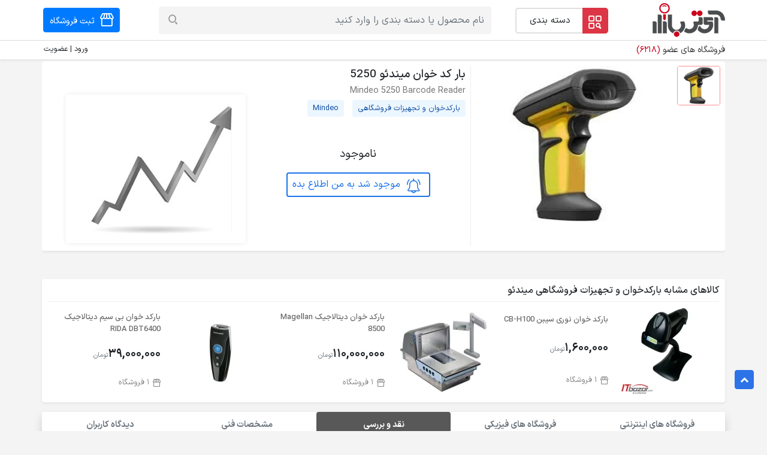

--- FILE ---
content_type: text/html; charset=UTF-8
request_url: https://www.itbazar.com/p_3115.aspx
body_size: 7003
content:
<!DOCTYPE html>
<html lang="fa">
<head>
    <meta charset="utf-8">
<meta http-equiv="X-UA-Compatible" content="IE=edge">
<meta name="viewport" content="width=device-width, initial-scale=1, shrink-to-fit=no">

<meta name="base" content="https://www.itbazar.com/">
<meta name="csrf-token" content="3PqTuB6jQMEsWx9MSGdAQNFV6FhUwQEh8oQvLRIh">
<title>بار کد خوان میندئو 5250 Barcode Reader Mindeo - آی تی بازار</title>
            <meta name="keywords" content="بار کد خوان میندئو 5250 Barcode Reader Mindeo , فروش بارکد اسکنر,بارکد اسکنر,قیمت خرید دستگاه بارکد خوان,"/>
                <meta name="description" content="بارکد خوان میندئو 5250 Mindeo تحلیل بارکداسکنر مناسب استفاده در فروشگاهها و انبار با خواندن تمامی بارکد های استاندارد و رایج در دنیا در ای تی بازار"/>
    <meta name="referrer" content="always"/>
<meta name="theme-color" content="#a70303"/>


    <meta name="robots" content="index, follow"/>

<link rel="preload"
      as="font"
      type="font/woff2"
      crossorigin="anonymous"
      href="https://www.itbazar.com/dist/./build/woff2/IRANSansXV.1762174231453.woff2">

    <link rel="preload" as="style" href="https://www.itbazar.com/dist/./build/css/sweetalert2.1762174231453.css" /><link rel="preload" as="style" href="https://www.itbazar.com/dist/./build/css/front.1762174231453.css" /><link rel="preload" as="style" href="https://www.itbazar.com/dist/./build/css/site.1762174231453.css" /><link rel="preload" as="style" href="https://www.itbazar.com/dist/./build/css/main-fonts.1762174231453.css" /><link rel="preload" as="style" href="https://www.itbazar.com/dist/./build/css/main.1762174231453.css" /><link rel="modulepreload" href="https://www.itbazar.com/dist/./build/js/app.1762174231453.js" /><link rel="modulepreload" href="https://www.itbazar.com/dist/./build/chunks/vue.esm.1762174231453.js" /><link rel="modulepreload" href="https://www.itbazar.com/dist/./build/chunks/bootstrap.1762174231453.js" /><link rel="modulepreload" href="https://www.itbazar.com/dist/./build/chunks/sweetalert2.min.1762174231453.js" /><link rel="modulepreload" href="https://www.itbazar.com/dist/./build/chunks/vue-carousel.min.1762174231453.js" /><link rel="modulepreload" href="https://www.itbazar.com/dist/./build/chunks/store.1762174231453.js" /><link rel="modulepreload" href="https://www.itbazar.com/dist/./build/chunks/_commonjsHelpers.1762174231453.js" /><link rel="stylesheet" href="https://www.itbazar.com/dist/./build/css/sweetalert2.1762174231453.css" /><link rel="stylesheet" href="https://www.itbazar.com/dist/./build/css/front.1762174231453.css" /><link rel="stylesheet" href="https://www.itbazar.com/dist/./build/css/site.1762174231453.css" /><link rel="stylesheet" href="https://www.itbazar.com/dist/./build/css/main-fonts.1762174231453.css" /><link rel="stylesheet" href="https://www.itbazar.com/dist/./build/css/main.1762174231453.css" /><script type="module" src="https://www.itbazar.com/dist/./build/js/app.1762174231453.js"></script>











    <link rel="preload"
          imagesrcset="https://images.itbazar.com/office-products/2013/10/182mindeo_5250-itbazar-b1-jpg-m-1-5x.webp 1.5x, https://images.itbazar.com/office-products/2013/10/182mindeo_5250-itbazar-b1-jpg-m-2x.webp 2x"
          href="https://images.itbazar.com/office-products/2013/10/182mindeo_5250-itbazar-b1-jpg-m.webp" as="image">
    






            <link rel="canonical" href="https://www.itbazar.com/p_3115.aspx"/>
    
<link rel="shortcut icon" href="https://www.itbazar.com/dist/images/itbazar-favicons/favicon-16x16-v1.png"/>
<link rel="apple-touch-icon" sizes="57x57" href="https://www.itbazar.com/dist/images/itbazar-favicons/apple-icon-57x57-v1.png">
<link rel="apple-touch-icon" sizes="60x60" href="https://www.itbazar.com/dist/images/itbazar-favicons/apple-icon-60x60-v1.png">
<link rel="apple-touch-icon" sizes="72x72" href="https://www.itbazar.com/dist/images/itbazar-favicons/apple-icon-72x72-v1.png">
<link rel="apple-touch-icon" sizes="76x76" href="https://www.itbazar.com/dist/images/itbazar-favicons/apple-icon-76x76-v1.png">
<link rel="apple-touch-icon" sizes="114x114" href="https://www.itbazar.com/dist/images/itbazar-favicons/apple-icon-114x114-v1.png">
<link rel="apple-touch-icon" sizes="120x120" href="https://www.itbazar.com/dist/images/itbazar-favicons/apple-icon-120x120-v1.png">
<link rel="apple-touch-icon" sizes="144x144" href="https://www.itbazar.com/dist/images/itbazar-favicons/apple-icon-144x144-v1.png">
<link rel="apple-touch-icon" sizes="152x152" href="https://www.itbazar.com/dist/images/itbazar-favicons/apple-icon-152x152-v1.png">
<link rel="apple-touch-icon" sizes="180x180" href="https://www.itbazar.com/dist/images/itbazar-favicons/apple-icon-180x180-v1.png">
<link rel="icon" type="image/png" sizes="192x192"
      href="https://www.itbazar.com/dist/images/itbazar-favicons/android-icon-192x192-v1.png">
<link rel="icon" type="image/png" sizes="32x32"
      href="https://www.itbazar.com/dist/images/itbazar-favicons/favicon-32x32-v1.png">
<link rel="icon" type="image/png" sizes="96x96"
      href="https://www.itbazar.com/dist/images/itbazar-favicons/favicon-96x96-v1.png">
<link rel="icon" type="image/png" sizes="16x16"
      href="https://www.itbazar.com/dist/images/itbazar-favicons/favicon-16x16-v1.png">
<meta name="msapplication-TileImage" content="https://www.itbazar.com/dist/images/itbazar-favicons/ms-icon-144x144-v1.png">













<link rel='preconnect' href='//www.google.com'/>
<link rel='preconnect' href='//googletagmanager.com'/>
<link rel='preconnect' href='//www.google-analytics.com'/>
<link rel='dns-prefetch' href='//www.google.com'/>
<link rel='dns-prefetch' href='//googletagmanager.com'/>
<link rel='dns-prefetch' href='//www.google-analytics.com'/>













</head>
<body dir="rtl"
      class="product ">
<!-- Google Tag Manager (noscript) -->
<noscript><iframe src="https://www.googletagmanager.com/ns.html?id=GTM-5Z5PT5N"
                  height="0" width="0" style="display:none;visibility:hidden"></iframe></noscript>
<!-- End Google Tag Manager (noscript) -->
<div id="app">
    <otp-modal></otp-modal>
    

    
        


    <header class="it-base-header mb-3 shadow-sm" style="background: #ffffff;height: 47px">
    <site-header
            :active-sellers-count="6218"
            :is-wordpress=" true "
            :ext-is-desktop=" true "
            :user=" '' "
            :group=" '' "
            :route-name="'site.product'"
    >
    </site-header>
</header>

<input type="hidden" id="csrf-token" value="3PqTuB6jQMEsWx9MSGdAQNFV6FhUwQEh8oQvLRIh"/>
<input type="hidden" id="base" value="https://www.itbazar.com/"/>



                
    <div class="container  p-0">
        <div id="breadcrumb" class="mb-2">
        <nav>
            <ol class="breadcrumb shadow-sm bg-white pl-2">
                                
                    <li
                                                            class="mr-1 breadcrumb-item bg-white"
                                                >
                                                    <a href="https://www.itbazar.com" title="آی تی بازار">
                                                                    آی تی بازار
                                                            </a>
                                                <span class="it it-arrow-left"></span>
                    </li>
                
                    <li
                                                            class="breadcrumb-item bg-white"
                                                >
                                                    <a href="https://www.itbazar.com/sc_42.aspx" title="بارکدخوان و تجهیزات فروشگاهی">
                                                                    بارکدخوان و تجهیزات فروشگاهی
                                                            </a>
                                                <span class="it it-arrow-left"></span>
                    </li>
                
                    <li
                                                            class="breadcrumb-item bg-white"
                                                >
                                                    <a href="sc_42_136.aspx" title="بارکدخوان و تجهیزات فروشگاهی">
                                                                    بارکدخوان و تجهیزات فروشگاهی میندئو
                                                            </a>
                                                <span class="it it-arrow-left"></span>
                    </li>
                                
                <li class="breadcrumb-item bg-white ml-2">
                    بار کد خوان میندئو 5250
                </li>
            </ol>
        </nav>
    </div>
    <script type="application/ld+json">
        {
            "@context": "https://schema.org",
            "@type": "BreadcrumbList",
            "itemListElement": [
                    {
                "@type": "ListItem",
                "position": 1,
                "name": "آی تی بازار",
                "item": "https://www.itbazar.com"
            }
                            ,

                                {
                "@type": "ListItem",
                "position": 2,
                "name": "بارکدخوان و تجهیزات فروشگاهی",
                "item": "https://www.itbazar.com/sc_42.aspx"
            }
                            ,

                                {
                "@type": "ListItem",
                "position": 3,
                "name": "بارکدخوان و تجهیزات فروشگاهی میندئو",
                "item": "sc_42_136.aspx"
            }
                            ]
    }


    </script>
    </div>
    
    <div class="container p-0 position-relative overflow-hidden" style="min-height: 348px;">
                <div class="product-images-detail-chart bg-white shadow-sm rounded">
            
            <div class="product-images">
                <product-images :images="[{&quot;alt&quot;:&quot;\u0628\u0627\u0631 \u06a9\u062f \u062e\u0648\u0627\u0646 \u0645\u06cc\u0646\u062f\u0626\u0648 5250 Barcode Reader Mindeo&quot;,&quot;title&quot;:&quot;\u0628\u0627\u0631 \u06a9\u062f \u062e\u0648\u0627\u0646 \u0645\u06cc\u0646\u062f\u0626\u0648 5250 Barcode Reader Mindeo&quot;,&quot;url&quot;:{&quot;original&quot;:&quot;https:\/\/images.itbazar.com\/office-products\/2013\/10\/182mindeo_5250-itbazar-b1-jpg-1x.jpg&quot;,&quot;original_2x&quot;:&quot;https:\/\/images.itbazar.com\/office-products\/2013\/10\/182mindeo_5250-itbazar-b1-jpg-2x.jpg&quot;,&quot;original_1_5x&quot;:&quot;https:\/\/images.itbazar.com\/office-products\/2013\/10\/182mindeo_5250-itbazar-b1-jpg-1-5x.jpg&quot;,&quot;medium&quot;:&quot;https:\/\/images.itbazar.com\/office-products\/2013\/10\/182mindeo_5250-itbazar-b1-jpg-m.jpg&quot;,&quot;medium_2x&quot;:&quot;https:\/\/images.itbazar.com\/office-products\/2013\/10\/182mindeo_5250-itbazar-b1-jpg-m-2x.jpg&quot;,&quot;medium_1_5x&quot;:&quot;https:\/\/images.itbazar.com\/office-products\/2013\/10\/182mindeo_5250-itbazar-b1-jpg-m-1-5x.jpg&quot;,&quot;tiny&quot;:&quot;https:\/\/images.itbazar.com\/office-products\/2013\/10\/182mindeo_5250-itbazar-b1-jpg-t.jpg&quot;,&quot;tiny_2x&quot;:&quot;https:\/\/images.itbazar.com\/office-products\/2013\/10\/182mindeo_5250-itbazar-b1-jpg-t-2x.jpg&quot;,&quot;tiny_1_5x&quot;:&quot;https:\/\/images.itbazar.com\/office-products\/2013\/10\/182mindeo_5250-itbazar-b1-jpg-t-1-5x.jpg&quot;,&quot;original_webp&quot;:&quot;https:\/\/images.itbazar.com\/office-products\/2013\/10\/182mindeo_5250-itbazar-b1-jpg-1x.webp&quot;,&quot;original_webp_2x&quot;:&quot;https:\/\/images.itbazar.com\/office-products\/2013\/10\/182mindeo_5250-itbazar-b1-jpg-2x.webp&quot;,&quot;original_webp_1_5x&quot;:&quot;https:\/\/images.itbazar.com\/office-products\/2013\/10\/182mindeo_5250-itbazar-b1-jpg-1-5x.webp&quot;,&quot;medium_webp&quot;:&quot;https:\/\/images.itbazar.com\/office-products\/2013\/10\/182mindeo_5250-itbazar-b1-jpg-m.webp&quot;,&quot;medium_webp_2x&quot;:&quot;https:\/\/images.itbazar.com\/office-products\/2013\/10\/182mindeo_5250-itbazar-b1-jpg-m-2x.webp&quot;,&quot;medium_webp_1_5x&quot;:&quot;https:\/\/images.itbazar.com\/office-products\/2013\/10\/182mindeo_5250-itbazar-b1-jpg-m-1-5x.webp&quot;,&quot;tiny_webp&quot;:&quot;https:\/\/images.itbazar.com\/office-products\/2013\/10\/182mindeo_5250-itbazar-b1-jpg-t.webp&quot;,&quot;tiny_webp_2x&quot;:&quot;https:\/\/images.itbazar.com\/office-products\/2013\/10\/182mindeo_5250-itbazar-b1-jpg-t-2x.webp&quot;,&quot;tiny_webp_1_5x&quot;:&quot;https:\/\/images.itbazar.com\/office-products\/2013\/10\/182mindeo_5250-itbazar-b1-jpg-t-1-5x.webp&quot;},&quot;updated_at&quot;:&quot;2021-01-11 13:09:58&quot;}]" title="بار کد خوان میندئو 5250">
                    <div slot="image">
                        <div class="product-images-main d-flex justify-content-center align-items-center">
                                                            <picture style="background: #eeeeee;">
                                    <source srcset="https://images.itbazar.com/office-products/2013/10/182mindeo_5250-itbazar-b1-jpg-m.webp" type="image/webp">
                                    <source srcset="https://images.itbazar.com/office-products/2013/10/182mindeo_5250-itbazar-b1-jpg-m.jpg" type="image/jpeg">
                                    <img src="https://images.itbazar.com/office-products/2013/10/182mindeo_5250-itbazar-b1-jpg-m.jpg" alt="بار کد خوان میندئو 5250"
                                         width="290"
                                         height="266" loading="eager" decoding="async">
                                </picture>
                                                    </div>
                        <div class="product-images-thumb"></div>
                        <div class="clearfix"></div>
                    </div>
                </product-images>
            </div>
            
            <div class="product-detail">
                <h1 class="page-title mb-0">
                    بار کد خوان میندئو 5250
                </h1>
                <div class="product-title mb-1">Mindeo 5250 Barcode Reader</div>

                <div class="mb-5">
                    <a href="https://www.itbazar.com/sc_42.aspx"
                       class="btn btn-primary btn-sm mr-2">بارکدخوان و تجهیزات فروشگاهی</a>
                    <a href="https://www.itbazar.com/sc_42_136.aspx"
                       class="btn btn-primary btn-sm"
                       title="بارکدخوان و تجهیزات فروشگاهی میندئو">
                        Mindeo
                    </a>
                                    </div>

                <div class="product-min-price-1">
                    <product-button-sellers :product-id="3115"></product-button-sellers>
                </div>

                
                            </div>
            
                            <div class="product-chart p-2 pr-4 pl-0">
                    <product-chart
                            :product="{&quot;id&quot;:3115,&quot;name&quot;:&quot;\u0628\u0627\u0631 \u06a9\u062f \u062e\u0648\u0627\u0646 \u0645\u06cc\u0646\u062f\u0626\u0648 5250&quot;,&quot;category&quot;:{&quot;name&quot;:&quot;\u0628\u0627\u0631\u06a9\u062f\u062e\u0648\u0627\u0646 \u0648 \u062a\u062c\u0647\u06cc\u0632\u0627\u062a \u0641\u0631\u0648\u0634\u06af\u0627\u0647\u06cc&quot;},&quot;brand&quot;:{&quot;name&quot;:&quot;Mindeo&quot;}}">
                        <div slot="loading">
                            <div class="buttons text-right"></div>
                            <div class="chart shadow-sm1 rounded">
                                <img src="https://www.itbazar.com/dist/images/diagram.jpg" width="248" height="216"
                                     alt="نمودار قیمت">
                            </div>
                        </div>
                    </product-chart>
                </div>
                    </div>
    </div>
            <div class="container p-0">
        
        
        <product-same-products :title="'کالاهای مشابه بارکدخوان و تجهیزات فروشگاهی میندئو '" v-if="$root.lazy4_loaded && $root.same_products.length"
                               :products="$root.same_products"
                               class="mb-3 mt-3">
        </product-same-products>

        
        <div style="height: 70px;" id="product_buttons">
            <product-buttons
                    :has-description="true"
                    :has-attributes="false"
                    :users_score_count="0">
            </product-buttons>
        </div>
        <div class="scroll-anchor">
            <span id="pricesAnchor" class="anchor-point"></span>
        </div>
        
        <div id="prices">
            <div class="accordion mb-3" id="accordion-prices" style="min-height:6px;">
                
                <div id="prices-collapseOne" aria-labelledby="headingOne"
                     data-parent="#accordion-prices">
                                                        </div>

            </div>
        </div>
        
                    <div id="description" class="product-description">
                <div class="scroll-anchor">
                    <span id="descriptionAnchor" class="anchor-point"></span>
                </div>
                <div class="shadow-sm bg-white rounded mb-3 dsc p-4">
                    <h2 class="product-box-title text-danger mb-4" id="description">
                        <i class="it it-review mr-1"></i> نقد و بررسی
                        <span class="text-secondary"> بار کد خوان میندئو 5250</span>
                    </h2>
                    <div class="line-box mb-4"></div>
                                    <!----------------------->
                                            <p><span><strong><a href="https://www.itbazar.com/sc_42.aspx" target="_blank" rel="noopener"><span>بار کد خوان</span></a> میندئو 5250 Mindeo</strong></span></p>
<ul>
<li> تکنولوژی خواندن: لیزری</li>
<li> سرعت اسکن: 100 اسکن در ثانیه</li>
<li> پایه: ندارد</li>
<li> نوع اتصال: USB</li>
<li> سریال:PS2</li>
</ul>
                                    <!----------------------->
                                    </div>
            </div>
                <div class="text-center mb-3">
                            <a href="https://www.itbazar.com/sc_42_136.aspx"
                   target="_blank" class="btn btn-danger ca-br-a shadow-sm">
                    قیمت بارکدخوان و تجهیزات فروشگاهی میندئو
                </a>
                    </div>
        
                
        <div class="bg-white shadow-sm rounded p-4 mb-3">
            <h3 class="product-box-title text-danger">
                <i class="it it-cart-2 mr-1"></i>پرسش های متداول
                <span class="text-secondary">بار کد خوان میندئو 5250</span>
            </h3>
            
        </div>
        
        <div class="bg-white shadow-sm rounded p-4 mb-3 dsc">
            <h3 class="product-box-title text-danger">
                <i class="it it-cart-2 mr-1"></i>روش خرید
                <span class="text-secondary">بار کد خوان میندئو 5250</span>
            </h3>
            <p>شما می توانید جهت خرید بار کد خوان میندئو 5250 به دو روش اقدام نمایید:</p>
            <ol>
                <li>خرید از فروشگاه های اینترنتی</li>
                <li> خرید حضوری و تلفنی از فروشگاه های فیزیکی بازار</li>
            </ol>

            <div>
                قبل از خرید بارکدخوان و تجهیزات فروشگاهی میندئو، به اصالت و گارانتی کالا دقت کنید.
                                    در حال حاضر، 
                    گارانتی 
                    محبوب بارکدخوان و تجهیزات فروشگاهی Mindeo در سایت آی تی بازار،
                    <a href="https://www.itbazar.com/guaranties/%DA%AF%D8%A7%D8%B1%D8%A7%D9%86%D8%AA%DB%8C-%D8%B3%D9%85%D8%A7%D8%A1-%D8%B3%D8%B1%D9%88%DB%8C%D8%B3" title="گارانتی سماء سرویس"
                       target="_blank">
                        گارانتی سماء سرویس</a>
                    
                    است.
                            </div>
            <div>
                سایت آی تی بازار هیچگونه مبلغی را به عنوان کمیسیون فروش از فروشگاه های معرفی شده دریافت نمی کند
                و
                تمامی خدمات آی تی بازار برای خریداران رایگان است. درآمد آی تی بازار صرفا از محل تبلیغات فروشگاه
                ها
                تامین می شود.
            </div>
        </div>
        
        <div class="text-center mb-3">
            
        </div>
        
        <div class="scroll-anchor">
            <span id="commentsAnchor" class="anchor-point"></span>
        </div>


        <div id="product-comments" class="bg-white shadow-sm rounded p-4 mb-3">
            <div class="row mb-3" style="min-height: 134px;">
    <div class="col-xx-7 col-el-6 col-xl-6 col-lg-6 col-md-12 col-sm-12 col-tm-12">
        <h3 class="product-box-title text-danger">
            <i class="it it-user-feedback mr-1"></i>امتیاز و دیدگاه کاربران
            <span class="text-secondary">بار کد خوان میندئو 5250</span>
        </h3>
    </div>

    </div>

<div class="product-comments-pc">
    

        


</div>

<div style=" min-height: 410px; ">
    <product-comments :product="{&quot;id&quot;:3115,&quot;name&quot;:&quot;\u0628\u0627\u0631 \u06a9\u062f \u062e\u0648\u0627\u0646 \u0645\u06cc\u0646\u062f\u0626\u0648 5250&quot;,&quot;users_score_average&quot;:0,&quot;users_score_count&quot;:0,&quot;score_1_count&quot;:0,&quot;score_2_count&quot;:0,&quot;score_3_count&quot;:0,&quot;score_4_count&quot;:0,&quot;score_5_count&quot;:0}" :comments="[]" user="&quot;null&quot;">
        <template slot="actions" slot-scope="{selected_id, comment_data}">
            <div v-if="!selected_id" class="product-comments-fo p-3 rounded">
                <product-comments-form v-model="comment_data" user="&quot;null&quot;"></product-comments-form>
            </div>
        </template>
    </product-comment>
</div>
        </div>
        
        <div style="min-height: 600px;">
            <div v-if="$root.lazy2_loaded && $root.related_top_products.length" id="related-top-products"
                 class="tab-products mt-4">
                <tab-products :tabs="$root.related_top_products"></tab-products>
            </div>
        </div>
        
        
    </div>
        <script type="application/ld+json">
            {
                "@context": "http://schema.org",
                "@type": "Product",
                "description": "بارکد خوان میندئو 5250 Mindeo تحلیل بارکداسکنر مناسب استفاده در فروشگاهها و انبار با خواندن تمامی بارکد های استاندارد و رایج در دنیا در ای تی بازار",
                "name": "بار کد خوان میندئو 5250",
                "alternateName": "Mindeo 5250 Barcode Reader",
                "sku": "3115",
                "brand": {
                    "@type": "Brand",
                    "name": "Mindeo"
                },
                                            "image" : [
                "https://images.itbazar.com/office-products/2013/10/182mindeo_5250-itbazar-b1-jpg-1x.jpg"
                                                    ],











                "aggregateRating": {
            "@type": "AggregateRating",
            "ratingValue": 0,
                    "ratingCount": 0
        },
        "review": [
        ]
    }

    </script>
    <product
            :product="{&quot;id&quot;:3115,&quot;name&quot;:&quot;\u0628\u0627\u0631 \u06a9\u062f \u062e\u0648\u0627\u0646 \u0645\u06cc\u0646\u062f\u0626\u0648 5250&quot;,&quot;title&quot;:&quot;Mindeo 5250 Barcode Reader&quot;,&quot;meta_description&quot;:&quot;\u0628\u0627\u0631\u06a9\u062f \u062e\u0648\u0627\u0646 \u0645\u06cc\u0646\u062f\u0626\u0648 5250 Mindeo \u062a\u062d\u0644\u06cc\u0644 \u0628\u0627\u0631\u06a9\u062f\u0627\u0633\u06a9\u0646\u0631 \u0645\u0646\u0627\u0633\u0628 \u0627\u0633\u062a\u0641\u0627\u062f\u0647 \u062f\u0631 \u0641\u0631\u0648\u0634\u06af\u0627\u0647\u0647\u0627 \u0648 \u0627\u0646\u0628\u0627\u0631 \u0628\u0627 \u062e\u0648\u0627\u0646\u062f\u0646 \u062a\u0645\u0627\u0645\u06cc \u0628\u0627\u0631\u06a9\u062f \u0647\u0627\u06cc \u0627\u0633\u062a\u0627\u0646\u062f\u0627\u0631\u062f \u0648 \u0631\u0627\u06cc\u062c \u062f\u0631 \u062f\u0646\u06cc\u0627 \u062f\u0631 \u0627\u06cc \u062a\u06cc \u0628\u0627\u0632\u0627\u0631&quot;,&quot;users_score_count&quot;:0,&quot;users_score_average&quot;:0}"
            :brand="{&quot;name&quot;:&quot;Mindeo&quot;}" :images="[{&quot;alt&quot;:&quot;\u0628\u0627\u0631 \u06a9\u062f \u062e\u0648\u0627\u0646 \u0645\u06cc\u0646\u062f\u0626\u0648 5250 Barcode Reader Mindeo&quot;,&quot;title&quot;:&quot;\u0628\u0627\u0631 \u06a9\u062f \u062e\u0648\u0627\u0646 \u0645\u06cc\u0646\u062f\u0626\u0648 5250 Barcode Reader Mindeo&quot;,&quot;url&quot;:{&quot;original&quot;:&quot;https:\/\/images.itbazar.com\/office-products\/2013\/10\/182mindeo_5250-itbazar-b1-jpg-1x.jpg&quot;,&quot;original_2x&quot;:&quot;https:\/\/images.itbazar.com\/office-products\/2013\/10\/182mindeo_5250-itbazar-b1-jpg-2x.jpg&quot;,&quot;original_1_5x&quot;:&quot;https:\/\/images.itbazar.com\/office-products\/2013\/10\/182mindeo_5250-itbazar-b1-jpg-1-5x.jpg&quot;,&quot;medium&quot;:&quot;https:\/\/images.itbazar.com\/office-products\/2013\/10\/182mindeo_5250-itbazar-b1-jpg-m.jpg&quot;,&quot;medium_2x&quot;:&quot;https:\/\/images.itbazar.com\/office-products\/2013\/10\/182mindeo_5250-itbazar-b1-jpg-m-2x.jpg&quot;,&quot;medium_1_5x&quot;:&quot;https:\/\/images.itbazar.com\/office-products\/2013\/10\/182mindeo_5250-itbazar-b1-jpg-m-1-5x.jpg&quot;,&quot;tiny&quot;:&quot;https:\/\/images.itbazar.com\/office-products\/2013\/10\/182mindeo_5250-itbazar-b1-jpg-t.jpg&quot;,&quot;tiny_2x&quot;:&quot;https:\/\/images.itbazar.com\/office-products\/2013\/10\/182mindeo_5250-itbazar-b1-jpg-t-2x.jpg&quot;,&quot;tiny_1_5x&quot;:&quot;https:\/\/images.itbazar.com\/office-products\/2013\/10\/182mindeo_5250-itbazar-b1-jpg-t-1-5x.jpg&quot;,&quot;original_webp&quot;:&quot;https:\/\/images.itbazar.com\/office-products\/2013\/10\/182mindeo_5250-itbazar-b1-jpg-1x.webp&quot;,&quot;original_webp_2x&quot;:&quot;https:\/\/images.itbazar.com\/office-products\/2013\/10\/182mindeo_5250-itbazar-b1-jpg-2x.webp&quot;,&quot;original_webp_1_5x&quot;:&quot;https:\/\/images.itbazar.com\/office-products\/2013\/10\/182mindeo_5250-itbazar-b1-jpg-1-5x.webp&quot;,&quot;medium_webp&quot;:&quot;https:\/\/images.itbazar.com\/office-products\/2013\/10\/182mindeo_5250-itbazar-b1-jpg-m.webp&quot;,&quot;medium_webp_2x&quot;:&quot;https:\/\/images.itbazar.com\/office-products\/2013\/10\/182mindeo_5250-itbazar-b1-jpg-m-2x.webp&quot;,&quot;medium_webp_1_5x&quot;:&quot;https:\/\/images.itbazar.com\/office-products\/2013\/10\/182mindeo_5250-itbazar-b1-jpg-m-1-5x.webp&quot;,&quot;tiny_webp&quot;:&quot;https:\/\/images.itbazar.com\/office-products\/2013\/10\/182mindeo_5250-itbazar-b1-jpg-t.webp&quot;,&quot;tiny_webp_2x&quot;:&quot;https:\/\/images.itbazar.com\/office-products\/2013\/10\/182mindeo_5250-itbazar-b1-jpg-t-2x.webp&quot;,&quot;tiny_webp_1_5x&quot;:&quot;https:\/\/images.itbazar.com\/office-products\/2013\/10\/182mindeo_5250-itbazar-b1-jpg-t-1-5x.webp&quot;},&quot;updated_at&quot;:&quot;2021-01-11 13:09:58&quot;}]">
    </product>

    
    <footer>
    <div class="footer-parts">
        <div class="container">
            <div class="row">
                <div class="col-xx-2 col-el-3 col-xl-3 col-lg-3 col-md-4 col-sm-12 col-tm-12 col-12">
                    <div class="row">
                        <div class="col-xx-12 col-el-12 col-xl-12 col-lg-12 col-md-12 col-sm-12 col-tm-12 col-12 text-center mb-2">
                            <div class="footer-logo">
                                
                                    <picture>
                                        <source srcset="https://www.itbazar.com/dist/images/itbazar-logo/itbazar.com-logo-black-121x57.webp, https://www.itbazar.com/dist/images/itbazar-logo/itbazar.com-logo-black-121x57-2x.webp 2x, https://www.itbazar.com/dist/images/itbazar-logo/itbazar.com-logo-black-121x57-1-5x.webp 1.5x"
                                                type="image/webp">
                                        <source srcset="https://www.itbazar.com/dist/images/itbazar-logo/itbazar.com-logo-black-121x57.png, https://www.itbazar.com/dist/images/itbazar-logo/itbazar.com-logo-black-121x57-2x.png 2x, https://www.itbazar.com/dist/images/itbazar-logo/itbazar.com-logo-black-121x57-1-5x.png 1.5x"
                                                type="image/png">

                                        <img src="https://www.itbazar.com/dist/images/itbazar-logo/itbazar.com-logo-black-121x57.png"
                                             srcset="https://www.itbazar.com/dist/images/itbazar-logo/itbazar.com-logo-black-121x57.png, https://www.itbazar.com/dist/images/itbazar-logo/itbazar.com-logo-black-121x57-2x.png 2x, https://www.itbazar.com/dist/images/itbazar-logo/itbazar.com-logo-black-121x57-1-5x.png 1.5x"
                                             loading="lazy"
                                             width="121" height="57"
                                             alt="آی تی بازار" title="آی تی بازار"/>
                                    </picture>
                                
                            </div>
                        </div>
                        <div class="col-xx-12 col-el-12 col-xl-12 col-lg-12 col-md-12 col-sm-12 col-tm-12 col-12 itbazar-explain text-justify num-fa">
                            <div>
                                آی تی بازار سایتی تخصصی در زمینه آی تی است
                                که از سال 89 تاکنون به ارایه خدمات در خصوص
                                معرفی منابع اصلی فروش محصولات آی تی
                                پرداخته است.
                            </div>
                            <div class="row no-gutters mt-2">
                                <div class="col-6">
                                    <a href="https://play.google.com/store/apps/details?id=com.itbazar.app"
                                       rel="nofollow noopener"
                                       target="_blank"
                                       class="app-download">
                                        <picture>
                                            <img src="https://www.itbazar.com/dist/images/google-play.svg"
                                                 loading="lazy"
                                                 width="170" height="51"
                                                 alt="دانلود اپلیکیشن آی تی بازار از گوگل پلی"/>
                                        </picture>
                                    </a>
                                </div>
                                <div class="col-6">
                                    <a href="https://cafebazaar.ir/app/com.itbazar.app"
                                       rel="nofollow noopener"
                                       target="_blank"
                                       class="app-download">
                                        <picture>
                                            <img src="https://www.itbazar.com/dist/images/cafebazaar.svg"
                                                 loading="lazy"
                                                 width="170" height="51"
                                                 alt="دانلود اپلیکیشن آی تی بازار از کافه بازار"/>
                                        </picture>
                                    </a>
                                </div>
                            </div>
                        </div>
                    </div>
                </div>
                <div class="col-xx-6 col-el-6 col-xl-5 col-lg-5 col-md-8 col-sm-12 col-tm-12 col-12">
                    <div class="w-100 d-flex justify-content-around m-auto footer-links-container">
                                                 
                            <ul>
                                                                                                                                <li>
                                    <a href="https://www.itbazar.com/about">
                                    <span class="it it-arrow-left footer-arrow-left-icon"></span>
                                    درباره آی تی بازار
                                                                        </a>
                                </li>
                                                                                                <li>
                                    <a href="https://www.itbazar.com/contact-us">
                                    <span class="it it-arrow-left footer-arrow-left-icon"></span>
                                    تماس با آی تی بازار
                                                                        </a>
                                </li>
                                                                                                <li>
                                    <a href="https://www.itbazar.com/mag/">
                                    <span class="it it-arrow-left footer-arrow-left-icon"></span>
                                    آی تی مگ
                                                                        </a>
                                </li>
                                                                                                <li>
                                    <a href="https://www.itbazar.com/careers">
                                    <span class="it it-arrow-left footer-arrow-left-icon"></span>
                                    استخدام در آی تی بازار
                                                                        </a>
                                </li>
                                                                                                <li>
                                    <a href="https://www.itbazar.com/_48.aspx">
                                    <span class="it it-arrow-left footer-arrow-left-icon"></span>
                                    قوانین و مقررات
                                                                        </a>
                                </li>
                                                                                                                                                                                                                            </ul>

                            <ul>
                                                                                                                                                                                                                                                                                                <li>
                                    <a href="https://www.itbazar.com/register/seller">
                                    <span class="it it-arrow-left footer-arrow-left-icon"></span>
                                    ثبت فروشگاه
                                                                        </a>
                                </li>
                                                                                                <li>
                                    <a href="https://www.itbazar.com/guaranties">
                                    <span class="it it-arrow-left footer-arrow-left-icon"></span>
                                    گارانتی های معتبر
                                                                            <span class="num-fa">(348)</span>
                                                                        </a>
                                </li>
                                                                                                <li>
                                    <a href="https://www.itbazar.com/sellers">
                                    <span class="it it-arrow-left footer-arrow-left-icon"></span>
                                    فروشگاه های عضو آی تی بازار
                                                                            <span class="num-fa">(6218)</span>
                                                                        </a>
                                </li>
                                                                                                                                <li>
                                    <a href="https://www.itbazar.com/_22.aspx">
                                    <span class="it it-arrow-left footer-arrow-left-icon"></span>
                                    تبلیغات در آی تی بازار
                                                                        </a>
                                </li>
                                                            </ul>
                                            </div>
                </div>
                <div class="col-xx-4 col-el-3 col-xl-4 col-lg-4 col-md-12 col-sm-12 col-tm-12 col-12">
                    <div class="row">
                        
                        
                        <div class="mt-3 p-0 col-xx-12 col-el-12 col-xl-12 col-lg-12 certificates  mb-md-0 mb-sm-0 mb-tm-0">
                            <div class="d-flex justify-content-between mr-auto ml-md-auto ml-sm-auto ml-tm-auto"
                                 style="width: 330px">
                                <div>
                                    <a href="https://ecunion.ir/verify/itbazar.com?token=45383115b9ccea49f0b2"
                                       target="_blank"
                                       rel="nofollow noopener">
                                        <picture>
                                            <source srcset="https://www.itbazar.com/dist/images/ecunion-logo.webp" type="image/webp">
                                            <source srcset="https://www.itbazar.com/dist/images/ecunion-logo.png" type="image/png">

                                            <img src="https://www.itbazar.com/dist/images/ecunion-logo.png"
                                                 alt="اتحادیه کسب و کارهای مجازی"
                                                 loading="lazy"
                                                 width="103" height="103"/>
                                            
                                        </picture>
                                    </a>
                                </div>
                                <div>
                                    <a href="https://trustseal.enamad.ir/?id=22760&Code=lxxa4wDrjPkWhDiMRvTI"
                                       target="_blank"
                                       rel="nofollow noopener">
                                        <picture>
                                            <source srcset="https://www.itbazar.com/dist/images/enamad-logo.webp" type="image/webp">
                                            <source srcset="https://www.itbazar.com/dist/images/enamad-logo.png" type="image/png">
                                            <img src="https://www.itbazar.com/dist/images/enamad-logo.png"
                                                 alt="نماد اعتماد الکترونیکی آی تی بازار"
                                                 loading="lazy"
                                                 width="103" height="103"/>
                                        </picture>
                                    </a>
                                </div>
                                <div>
                                    <div href="javascript:void" style="cursor: pointer"
                                         onclick="window.open('https://logo.samandehi.ir/Verify.aspx?id=81845&p=mcsirfthmcsiaodsdshw', 'Popup','toolbar=no, scrollbars=no, location=no, statusbar=no, menubar=no, resizable=0, width=450, height=630, top=30')">
                                        <picture>
                                            <source srcset="https://www.itbazar.com/dist/images/samandehi-logo.webp?v1"
                                                    type="image/webp">
                                            <source srcset="https://www.itbazar.com/dist/images/samandehi-logo.png?v1"
                                                    type="image/png">
                                            <img src="https://www.itbazar.com/dist/images/samandehi-logo.png?v1" alt="ساماندهی"
                                                 loading="lazy"
                                                 width="103" height="103"/>
                                            
                                        </picture>
                                    </div>
                                </div>
                            </div>
                            <div class="d-flex flex-column mr-auto ml-md-auto  ml-sm-auto ml-tm-auto"
                                 style="width: 330px">
                                <div class="w-100 mt-3" style="border: 1px solid lightgrey"></div>
                                <div class="social-buttons text-center mt-3">
                                    <div class="d-flex justify-content-between social-buttons-box m-auto">
                                        <div>
                                            <a href="https://t.me/itbazar_ir"
                                               rel="nofollow noopener"
                                               target="_blank"
                                               class="shadow-sm bg-white footer-icon p-2">
                                                <i class="it it-telegram"></i>
                                            </a>
                                        </div>
                                        <div>
                                            <a href="https://www.instagram.com/itbazar_com/" rel="nofollow noopener"
                                               target="_blank"
                                               class="shadow-sm bg-white footer-icon p-2">
                                                <i class="it it-instagram"></i>
                                            </a>
                                        </div>
                                        <div>
                                            <a href="https://www.linkedin.com/company/itbazarcom/" rel="nofollow noopener"
                                               target="_blank"
                                               class="shadow-sm bg-white footer-icon p-2">
                                                <i class="it it-linkedin"></i>
                                            </a>
                                        </div>
                                        <div>
                                            <a href="https://www.aparat.com/itbazar" rel="nofollow noopener"
                                               target="_blank"
                                               class="shadow-sm bg-white footer-icon p-2">
                                                <i class="it it-aparat"></i>
                                            </a>
                                        </div>
                                    </div>
                                </div>
                            </div>
                        </div>
                    </div>
                </div>
            </div>
        </div>
    </div>

    <div class="copyright text-center text-sm">
        <div class="container">
            تمامی حقوق نزد موسسه سروش ارتباطات سورنا محفوظ است <span class="en"
                                                               dir="ltr">Copyright © 2005-2025</span>

            <br>
            طراحی سایت توسط تیم توسعه آی تی بازار
        </div>
    </div>
</footer>

</div>




<!-- Google Tag Manager start -->
<script>
    (function (w, d, s, l, i) {
        w[l] = w[l] || [];
        w[l].push({
            'gtm.start': new Date().getTime(),
            event: 'gtm.js'
        });
        var f = d.getElementsByTagName(s)[0],
            j = d.createElement(s),
            dl = l != 'dataLayer' ? '&l=' + l : '';
        j.async = true;
        j.src =
            'https://www.googletagmanager.com/gtm.js?id=' + i + dl;
        f.parentNode.insertBefore(j, f);
    })(window, document, 'script', 'dataLayer', 'GTM-5Z5PT5N');
</script>
<!-- End Google Tag Manager end -->

</body>

</html>



--- FILE ---
content_type: text/css
request_url: https://www.itbazar.com/dist/build/css/site.1762174231453.css
body_size: 250
content:
#document-uploads-form{background-color:#fff;padding:30px;box-shadow:0 0 10px #ccc;border-radius:5px}@media (max-width: 576px){#document-uploads-form h1 span:nth-of-type(1){font-size:14px}}#document-uploads-form h1 span:nth-of-type(2){display:block;font-size:12px;color:#aaa;margin-right:25px;margin-top:5px}@media (max-width: 576px){#document-uploads-form h1 span:nth-of-type(2){font-size:9px}}#document-uploads-form>div:nth-of-type(1){min-height:410px}textarea.document-extra-input{resize:none;height:60px}.document-description{border:2px solid #e3342f;border-top:none;border-bottom-right-radius:5px;border-bottom-left-radius:5px;margin-top:-10px;text-align:justify;padding:15px}.vpd-main input{width:100%}


--- FILE ---
content_type: text/css
request_url: https://www.itbazar.com/dist/build/css/main.1762174231453.css
body_size: 32440
content:
body{text-align:right}dd{margin-right:0;margin-left:auto!important}caption{text-align:right}.list-unstyled{padding-right:0;padding-left:auto!important}.list-inline-item:not(:last-child){margin-left:.5rem;margin-right:auto!important}.container,.container-fluid{padding-left:auto!important;padding-right:15px;margin-left:auto!important;margin-right:auto}.no-gutters{margin-left:auto!important;margin-right:0}.no-gutters>.col,.no-gutters>[class*=col-]{padding-left:auto!important;padding-right:0}.col-1,.col-2,.col-3,.col-4,.col-5,.col-6,.col-7,.col-8,.col-9,.col-10,.col-11,.col-12,.col,.col-auto,.col-sm-1,.col-sm-2,.col-sm-3,.col-sm-4,.col-sm-5,.col-sm-6,.col-sm-7,.col-sm-8,.col-sm-9,.col-sm-10,.col-sm-11,.col-sm-12,.col-sm,.col-sm-auto,.col-md-1,.col-md-2,.col-md-3,.col-md-4,.col-md-5,.col-md-6,.col-md-7,.col-md-8,.col-md-9,.col-md-10,.col-md-11,.col-md-12,.col-md,.col-md-auto,.col-lg-1,.col-lg-2,.col-lg-3,.col-lg-4,.col-lg-5,.col-lg-6,.col-lg-7,.col-lg-8,.col-lg-9,.col-lg-10,.col-lg-11,.col-lg-12,.col-lg,.col-lg-auto,.col-xl-1,.col-xl-2,.col-xl-3,.col-xl-4,.col-xl-5,.col-xl-6,.col-xl-7,.col-xl-8,.col-xl-9,.col-xl-10,.col-xl-11,.col-xl-12,.col-xl,.col-xl-auto{padding-left:auto!important;padding-right:15px}.form-row{margin-left:auto!important;margin-right:-5px}.form-row>.col,.form-row>[class*=col-]{padding-left:auto!important;padding-right:5px}.form-check{padding-right:1.25rem;padding-left:auto!important}.form-check-input{margin-right:-1.25rem;margin-left:auto!important}.form-check-inline{padding-right:0;padding-left:auto!important;margin-left:.75rem;margin-right:auto!important}.form-check-inline .form-check-input{margin-left:auto!important;margin-right:0}.dropdown-toggle:after{margin-right:.255em;margin-left:auto!important;border-left:none!important;border-right:.3em solid transparent}.dropdown-toggle:empty:after{margin-right:0;margin-left:auto!important}.dropdown-menu{right:0;left:auto!important;float:right;text-align:right}.btn-group .btn+.btn,.btn-group .btn+.btn-group,.btn-group .btn-group+.btn,.btn-group .btn-group+.btn-group{margin-right:-1px;margin-left:auto!important}.btn-group>.btn:first-child{margin-right:0;margin-left:auto!important}.btn-group>.btn:not(:last-child):not(.dropdown-toggle),.btn-group>.btn-group:not(:last-child)>.btn{border-bottom-left-radius:0;border-bottom-right-radius:0!important}.btn-group>.btn:not(:first-child),.btn-group>.btn-group:not(:first-child)>.btn{border-bottom-right-radius:0;border-bottom-left-radius:0!important}.input-group>.form-control+.form-control,.input-group>.form-control+.custom-select,.input-group>.form-control+.custom-file,.input-group>.custom-select+.form-control,.input-group>.custom-select+.custom-select,.input-group>.custom-select+.custom-file,.input-group>.custom-file+.form-control,.input-group>.custom-file+.custom-select,.input-group>.custom-file+.custom-file{margin-right:-1px;margin-left:auto!important}.input-group>.form-control:not(:last-child),.input-group>.custom-select:not(:last-child){border-bottom-left-radius:0;border-top-right-radius:.25rem;border-bottom-right-radius:.25rem;border-top-left-radius:0}.input-group>.form-control:not(:first-child),.input-group>.custom-select:not(:first-child){border-bottom-right-radius:0;border-bottom-left-radius:0!important}.input-group>.custom-file:not(:last-child) .custom-file-label,.input-group>.custom-file:not(:last-child) .custom-file-label:before{border-bottom-left-radius:0;border-bottom-right-radius:0!important}.input-group>.custom-file:not(:first-child) .custom-file-label,.input-group>.custom-file:not(:first-child) .custom-file-label:before{border-bottom-right-radius:0;border-bottom-left-radius:0!important}.input-group-prepend .btn+.btn,.input-group-prepend .btn+.input-group-text,.input-group-prepend .input-group-text+.input-group-text,.input-group-prepend .input-group-text+.btn,.input-group-append .btn+.btn,.input-group-append .btn+.input-group-text,.input-group-append .input-group-text+.input-group-text,.input-group-append .input-group-text+.btn{margin-right:-1px;margin-left:auto!important}.input-group-prepend{margin-left:-1px;margin-right:auto!important}.input-group-append{margin-right:-1px;margin-left:auto!important}.input-group>.input-group-prepend>.btn,.input-group>.input-group-prepend>.input-group-text,.input-group>.input-group-append:not(:last-child)>.btn,.input-group>.input-group-append:not(:last-child)>.input-group-text,.input-group>.input-group-append:last-child>.btn:not(:last-child):not(.dropdown-toggle),.input-group>.input-group-append:last-child>.input-group-text:not(:last-child){border-bottom-left-radius:0;border-bottom-right-radius:0!important;border-top-left-radius:0}.input-group>.input-group-append>.btn,.input-group>.input-group-append>.input-group-text,.input-group>.input-group-prepend:not(:first-child)>.btn,.input-group>.input-group-prepend:not(:first-child)>.input-group-text,.input-group>.input-group-prepend:first-child>.btn:not(:first-child),.input-group>.input-group-prepend:first-child>.input-group-text:not(:first-child){border-bottom-right-radius:0;border-bottom-left-radius:.25rem;border-top-left-radius:.25rem;border-top-right-radius:0}.custom-control{padding-right:2.25rem;padding-left:auto!important}.custom-control-inline{margin-left:1rem;margin-right:auto!important}.custom-control-label:before{right:0;left:auto!important}.custom-control-label:after{right:0;left:auto!important}.custom-select{padding:.375rem .75rem .375rem 1.75rem}.custom-select[multiple],.custom-select[size]:not([size="1"]){padding-left:.75rem;padding-right:auto!important}.custom-file-label:after{left:0;right:auto!important;border-right:1px solid #ced4da;border-left:none!important;border-radius:.25rem 0 0 .25rem}.nav{padding-right:0;padding-left:auto!important}.navbar-brand{margin-left:1rem;margin-right:auto!important}.navbar-nav{padding-right:0;padding-left:auto!important}.navbar-nav .nav-link{padding-left:auto!important;padding-right:0}.navbar-light .navbar-toggler{border-color:#0000001a}.navbar-dark .navbar-toggler{border-color:#ffffff1a}.card>hr{margin-left:auto!important;margin-right:0}.card>.list-group:last-child .list-group-item:last-child{border-bottom-left-radius:0!important;border-bottom-right-radius:.25rem}.breadcrumb-item+.breadcrumb-item:before{padding-left:.5rem;padding-right:.5rem}.page-link{margin-right:-1px;margin-left:auto!important;cursor:pointer}.page-item:first-child .page-link{margin-right:0;margin-left:auto!important;border-bottom-right-radius:.25rem;border-bottom-left-radius:0!important}.page-item:last-child .page-link{border-bottom-left-radius:.25rem;border-bottom-right-radius:0!important}.badge-pill{padding-left:auto!important;padding-right:.6em}.alert-dismissible{padding-left:4rem;padding-right:auto!important}.alert-dismissible .close{left:0;right:auto!important}.list-group{padding-right:0;padding-left:auto!important}.list-group-item:last-child{border-bottom-left-radius:0!important;border-bottom-right-radius:.25rem}.list-group-flush .list-group-item{border-left:none!important;border-right:0}.close{float:left}.border-right{border-left:1px solid #dee2e6!important;border-right:none!important}.border-left{border-right:1px solid #dee2e6!important;border-left:none!important}.float-left{float:right!important}.float-right{float:left!important}.mr-0,.mx-0{margin-left:0!important;margin-right:auto!important}.ml-0,.mx-0{margin-right:0!important;margin-left:auto!important}.mr-1{margin-left:.25rem!important;margin-right:auto!important}.ml-1{margin-right:.25rem!important;margin-left:auto!important}.mr-2{margin-left:.5rem!important;margin-right:auto!important}.ml-2{margin-right:.5rem!important;margin-left:auto!important}.mr-3{margin-left:1rem!important;margin-right:auto!important}.ml-3{margin-right:1rem!important;margin-left:auto!important}.mr-4{margin-left:1.5rem!important;margin-right:auto!important}.ml-4{margin-right:1.5rem!important;margin-left:auto!important}.mr-5{margin-left:3rem!important;margin-right:auto!important}.pr-0,.px-0{padding-left:0!important;padding-right:auto!important}.pl-0,.px-0{padding-right:0!important;padding-left:auto!important}.pr-1{padding-left:.25rem!important;padding-right:auto!important}.pl-1{padding-right:.25rem!important;padding-left:auto!important}.pr-2,.px-2{padding-left:.5rem!important;padding-right:auto!important}.pl-2,.px-2{padding-right:.5rem!important;padding-left:auto!important}.pr-3,.px-3{padding-left:1rem!important;padding-right:auto!important}.pl-3,.px-3{padding-right:1rem!important;padding-left:auto!important}.pr-4{padding-left:1.5rem!important;padding-right:auto!important}.pl-4{padding-right:1.5rem!important;padding-left:auto!important}.pr-5,.px-5{padding-left:3rem!important;padding-right:auto!important}.pl-5,.px-5{padding-right:3rem!important;padding-left:auto!important}.text-left{text-align:right!important}.text-right{text-align:left!important}@media (min-width:576px){.form-inline .form-check{padding-right:0;padding-left:auto!important}.form-inline .form-check-input{margin-left:auto!important;margin-right:0}.mr-sm-1{margin-left:.25rem!important;margin-right:auto!important}.mr-sm-2{margin-left:.5rem!important;margin-right:auto!important}.ml-sm-auto{margin-right:auto!important;margin-left:auto!important}}@media (min-width:768px){.offset-md-4{margin-right:33.333333%;margin-left:auto!important}.navbar-expand-md .navbar-nav .dropdown-menu-right{left:auto!important;right:auto}.navbar-expand-md .navbar-nav .nav-link{padding-left:auto!important;padding-right:.5rem}.ml-md-3{margin-right:1rem!important;margin-left:auto!important}.ml-md-auto{margin-right:auto!important;margin-left:auto!important}.text-md-left{text-align:right!important}.text-md-right{text-align:left!important}}@media (min-width:992px){.navbar-expand-lg .navbar-nav .dropdown-menu-right{left:auto!important;right:auto}.navbar-expand-lg .navbar-nav .nav-link{padding-left:auto!important;padding-right:.5rem}.px-lg-3{padding-left:1rem!important;padding-right:auto!important}.px-lg-3{padding-right:1rem!important;padding-left:auto!important}.pr-lg-5,.px-lg-5{padding-left:3rem!important;padding-right:auto!important}.pl-lg-5,.px-lg-5{padding-right:3rem!important;padding-left:auto!important}}@media (max-width:767.98px){.navbar-expand-md>.container,.navbar-expand-md>.container-fluid{padding-left:auto!important;padding-right:0}}@media (max-width:991.98px){.navbar-expand-lg>.container,.navbar-expand-lg>.container-fluid{padding-left:auto!important;padding-right:0}}.modal-header .close{margin:-1rem auto -1rem -1rem}.modal-footer>:not(:first-child){margin-right:.25rem;margin-left:auto!important}.modal-footer>:not(:last-child){margin-left:.25rem;margin-right:auto!important}.modal-open .modal{direction:ltr}.modal-header,.modal-body{direction:rtl}.breadcrumb-item+.breadcrumb-item{padding-left:0}.custom-switch .custom-control-label:before{right:-2.25rem!important}.toast-title{font-weight:700}.toast-message{-ms-word-wrap:break-word;word-wrap:break-word}.toast-message a,.toast-message label{color:#fff}.toast-message a:hover{color:#ccc;text-decoration:none}.toast-close-button{position:relative;right:-.3em;top:-.3em;float:right;font-size:20px;font-weight:700;color:#fff;-webkit-text-shadow:0 1px 0 #fff;text-shadow:0 1px 0 #fff;opacity:.8;-ms-filter:progid:DXImageTransform.Microsoft.Alpha(Opacity=80);filter:alpha(opacity=80)}.toast-close-button:focus,.toast-close-button:hover{color:#000;text-decoration:none;cursor:pointer;opacity:.4;-ms-filter:progid:DXImageTransform.Microsoft.Alpha(Opacity=40);filter:alpha(opacity=40)}button.toast-close-button{padding:0;cursor:pointer;background:0 0;border:0;-webkit-appearance:none}.toast-top-center{top:0;right:0;width:100%}.toast-bottom-center{bottom:0;right:0;width:100%}.toast-top-full-width{top:0;right:0;width:100%}.toast-bottom-full-width{bottom:0;right:0;width:100%}.toast-top-left{top:12px;left:12px}.toast-top-right{top:12px;right:12px}.toast-bottom-right{right:12px;bottom:12px}.toast-bottom-left{bottom:12px;left:12px}#toast-container{position:fixed;z-index:999999;pointer-events:none}#toast-container *{-moz-box-sizing:border-box;-webkit-box-sizing:border-box;box-sizing:border-box}#toast-container>div{position:relative;pointer-events:auto;overflow:hidden;margin:0 0 6px;padding:15px 15px 15px 50px;width:300px;-moz-border-radius:3px;-webkit-border-radius:3px;border-radius:3px;background-position:15px center;background-repeat:no-repeat;-moz-box-shadow:0 0 12px #999;-webkit-box-shadow:0 0 12px #999;box-shadow:0 0 12px #999;color:#fff;opacity:.8;-ms-filter:progid:DXImageTransform.Microsoft.Alpha(Opacity=80);filter:alpha(opacity=80)}#toast-container>:hover{-moz-box-shadow:0 0 12px #000;-webkit-box-shadow:0 0 12px #000;box-shadow:0 0 12px #000;opacity:1;-ms-filter:progid:DXImageTransform.Microsoft.Alpha(Opacity=100);filter:alpha(opacity=100);cursor:pointer}#toast-container>.toast-info{background-image:url([data-uri])!important}#toast-container>.toast-error{background-image:url([data-uri])!important}#toast-container>.toast-success{background-image:url([data-uri])!important}#toast-container>.toast-warning{background-image:url([data-uri])!important}#toast-container.toast-bottom-center>div,#toast-container.toast-top-center>div{width:300px;margin-left:auto;margin-right:auto}#toast-container.toast-bottom-full-width>div,#toast-container.toast-top-full-width>div{width:96%;margin-left:auto;margin-right:auto}.toast{background-color:#030303}.toast-success{background-color:#51a351}.toast-error{background-color:#bd362f}.toast-info{background-color:#2f96b4}.toast-warning{background-color:#f89406}.toast-progress{position:absolute;left:0;bottom:0;height:4px;background-color:#000;opacity:.4;-ms-filter:progid:DXImageTransform.Microsoft.Alpha(Opacity=40);filter:alpha(opacity=40)}@media all and (max-width:240px){#toast-container>div{padding:8px 8px 8px 50px;width:11em}#toast-container .toast-close-button{right:-.2em;top:-.2em}}@media all and (min-width:241px) and (max-width:480px){#toast-container>div{padding:8px 8px 8px 50px;width:18em}#toast-container .toast-close-button{right:-.2em;top:-.2em}}@media all and (min-width:481px) and (max-width:768px){#toast-container>div{padding:15px 15px 15px 50px;width:25em}}.modal{z-index:9999}body{background:#ffffff}h1,.h1{font-size:170%}h2,.h2{font-size:150%}h3,.h3{font-size:140%}.nowrap{white-space:nowrap}footer{color:#9d9d9c;background:#222222}#copyright{text-align:center;font-size:.75rem;line-height:2;padding-bottom:20px}#copyright p{margin:0}#copyright a,#footer a{color:#b2b2b2}footer a:hover{color:#000!important;text-shadow:0 0 10px #b2b2b2}h3.module-title{border-bottom:1px solid #eeeeee;line-height:35px;color:#575757;font-size:110%}.module-title a{color:#575757}#content{padding:25px}a{color:#212529;text-decoration:none;-webkit-transition:all .3s ease;-moz-transition:all .3s ease;-o-transition:all .3s ease;transition:all .3s ease}a:hover{color:#07838e;text-decoration:none}.logo{text-align:left;direction:ltr}.slogan{text-align:center;font-size:110%;line-height:62px}.blue-btn{background-color:#1a73e8!important;color:#fff}#top-menu .dropdown-toggle .fa{font-size:200%;color:#000}#top-menu .dropdown-toggle span{color:#000}#top-menu .dropdown{z-index:10001}#top-menu .btn{margin-top:10px}#main-menu .dropdown-menu{z-index:10001}#app{overflow-x:hidden}#social{background:#222;padding-top:8px;padding-bottom:8px}ul.socials{text-align:left;margin:0;display:block;padding:0;font-size:0px}ul.socials:after{content:" ";display:block;clear:both}ul.socials li{display:inline-block;float:left}ul.socials li a{opacity:.9;filter:alpha(opacity=90);margin-right:8px;width:42px;height:42px;display:block}.icon-telegram{background-position:0 0}.icon-instagram{background-position:-42px 0}.icon-plus{background-position:-84px 0}.icon-linkedin{background-position:-126px 0}.icon-aparat{background-position:-168px 0}.icon-telegram,.icon-instagram,.icon-plus,.icon-linkedin,.icon-aparat{width:42px;height:42px}ul.socials li a:hover{opacity:1;filter:alpha(opacity=100);transform:translateY(-2px)}*[class^=icon-]{display:inline-block;background-image:url(../png/icons.1762174231453.png);background-repeat:no-repeat}#footer .module-title{font-size:108%;border-bottom:1px solid #787878;padding-bottom:12px;margin-bottom:10px;font-weight:400;color:#b2b2b2}#footer{padding:30px 15px;border-bottom:1px solid #787878}.page-title{margin-bottom:10px;font-size:19px;line-height:1.56}main{position:relative}footer .menu ul{display:block;margin:20px auto 10px}footer .menu ul li{display:inline-block;margin:0 8px}footer .menu ul li a{color:#b2b2b2}footer .menu{text-align:center}#main-menu .bg-dark{background-color:#dc000a!important;padding:0 .5rem}#main-menu .bg-dark .form-control{height:30px;line-height:30px;padding:0 .75rem}#main-menu .bg-dark button{height:34px;line-height:34px;padding:0 4px}#main-menu .navbar-dark .navbar-nav .nav-link{color:#fff}.dropdown-item.active,.dropdown-item:active{background-color:#dc000a}main.guaranties .name{padding:2px;background-color:#ececec;display:block;width:100%;text-align:center;height:auto;color:#575757;margin:0}main.guaranties .name a{color:#777}main.guaranties article:hover{box-shadow:0 4px 9px #757575}.row.form-buttons .btn{width:100%}.row.form-buttons.no-gutters>.col,.row.form-buttons.no-gutters>[class*=col-]{padding:2px!important}.tab-content{padding-top:20px;min-height:200px}.dashboard .fa{font-size:420%;padding:20px 10px}.dashboard span{display:block;padding-bottom:5px}.dashboard a{margin:-1px 0 0 -1px;border:1px solid rgba(0,0,0,.1);text-align:center}.en{direction:ltr}.dropdown-menu{box-shadow:-2px 2px 10px #717171;z-index:1100}.user-content .filter-bar{padding:0 0 20px}.user-content .table th{border-top:1px solid #dee2e6;border-right:1px solid #dee2e6;border-left:1px solid #dee2e6;border-bottom:1px solid #6b767e}.user-content .table td{border:none}.user-content .table tfoot td{border-top:1px solid #6b767e}.btn-back{float:left;height:33px}.btn-back i.fa{font-size:130%}#toast-container{margin-top:30px}.shadow{box-shadow:0 0 10px 1px #545454;border:none}.card-header{margin-bottom:15px;font-weight:700}table tr.r{background:#e8e8e8;color:#929292}table tr.r a{color:#b7b7b7}.sellers #content .state{margin-bottom:20px;box-shadow:0 1px 4px 1px #ccc;background-color:#fff;min-height:189px}.sellers #content .body{font-size:1em;border-bottom:1px solid #ffffff;border-left:1px solid #ffffff}.sellers #content .title{font-size:1.1em;background-color:#9c9c9c;color:#fff;margin:0;padding:0;text-align:center;line-height:33px}.sellers #content ul li{width:50%;float:right;padding:0;margin:0;background:#f5f5f5;border-right:1px solid #ffffff;border-top:1px solid #ffffff}.sellers #content ul li a{color:#575757;line-height:30px;height:30px;overflow:hidden;display:block;text-align:right;padding:0 10px}.sellers #content ul li a:hover{background-color:#ececec}.sellers .state a{color:#fff}.sellers .state ul{list-style:none;padding:0}.sellers .state ul:after{display:block;content:"";clear:both}.card{color:#555;box-shadow:0 1px 3px 2px #ccc;border:0;border-radius:0;height:100%}.card:hover{box-shadow:0 2px 9px 1px #757575}.loading-ajax{background-color:#f9edbe;border:1px solid #f0c36d;-webkit-border-radius:0 0 2px 2px;border-radius:0 0 2px 2px;-webkit-box-shadow:0 2px 4px rgba(0,0,0,.2);box-shadow:0 2px 4px #0003;color:#222;padding:6px 10px;font-weight:700;margin-right:-83px;position:fixed;top:0;right:50%;z-index:10000}.page_description{margin-bottom:20px}.card-header h5{margin:0}.part-title{border-bottom:1px solid #e5e5e5;margin-bottom:30px;padding-bottom:8px}.category-products #content [class^=col-],.category-brand-products #content [class^=col-]{margin-bottom:30px}.category-products #content .category-brands-list [class^=col-],.category-brand-products #content .category-brands-list [class^=col-],.category-prices #content .category-brands-list [class^=col-],.category-brand-prices #content .category-brands-list [class^=col-]{margin-bottom:5px}.box{background-color:#fff;border:1px solid #ebeced;-webkit-box-shadow:0 1px 2px 0 rgba(0,0,0,.1);-ms-box-shadow:0 1px 2px 0 rgba(0,0,0,.1);box-shadow:0 1px 2px #0000001a;height:100%}.box1{background-color:#fff;border:1px solid #ddd;-webkit-box-shadow:0 1px 3px 0 rgba(0,0,0,.4);-ms-box-shadow:0 1px 3px 0 rgba(0,0,0,.4);box-shadow:0 1px 3px #0006;height:100%}.box .module-title{margin:.75rem 1.25rem}.box .module-body{padding:1.25rem}#links .links ul li a{color:#565656;display:block;border-radius:4px;padding:0 5px;line-height:2.2em}#links .links li a:hover{color:#444;background:#e7e7e7}#footer .links ul li a{border-radius:4px;display:block;white-space:nowrap;line-height:2em;padding-right:15px;position:relative}.links ul{list-style:none;padding-right:0;margin:0}#footer .links ul li a:before{content:"";width:4px;height:4px;background:#9d9d9c;position:absolute;top:10px;right:3px}#footer .links ul li a:hover{background:rgba(0,0,0,.3)}main.guaranties article{border:1px solid #dadada;transition:ease .4s all;-moz-transition:ease .4s all;-webkit-transition:ease .4s all;margin-bottom:20px;position:relative}.categories-tree a{color:#000}.categories-tree a i.fa-plus{color:#000;cursor:default}.categories-tree .h{position:relative;cursor:pointer}.categories-tree .a{position:absolute;top:0;left:0;z-index:9;height:47px;line-height:51px;width:30px;text-align:center}.categories-tree .a:hover{color:#ff5e62}.categories-tree .list-group-item{-webkit-transition:all .3s ease;-moz-transition:all .3s ease;-o-transition:all .3s ease;transition:all .3s ease}.categories-tree>#categories-accordion>.list-group>.h>.list-group-item{margin-bottom:0}.categories-tree .list-group-item:hover{background:#eaeaea}.categories-tree .h>.list-group-item[aria-expanded=true]{background:#dc000a;color:#fff}.categories-tree .list-group-item[aria-expanded=true] i.fa-plus,.categories-tree .list-group-item[aria-expanded=false] i.fa-minus{display:none}.categories-tree .list-group-item[aria-expanded=true] i.fa-minus,.categories-tree .list-group-item[aria-expanded=false] i.fa-plus{display:inline-block}.categories-tree .list-group .list-group .list-group{border-top:1px solid #dfdfdf}.categories-tree .list-group .list-group .list-group .list-group-item{padding:.5rem 2rem;font-size:90%;color:#585858;border:0}fieldset{border-top:1px solid #ddd;border-radius:5px;padding-top:10px}fieldset legend{border:1px solid #ddd;display:inline-block;width:auto;margin:0 20px 0 0;padding:2px 10px;font-size:16px;font-weight:700;background:#eeeeee;border-radius:5px}h1{margin-bottom:20px}.part{margin:40px 0 10px}.part:first-child{margin-top:0}.cfields dt{background-color:#eee;margin-bottom:3px;color:#666;font-weight:400}.product-name{font-size:19px;line-height:25px;margin-bottom:40px}.product-directory{margin-bottom:20px}.product-price .fa-caret-up,.product-price .fa-caret-down{font-size:17px}.product-price .fa-minus{font-size:13px}.product-price{line-height:30px}.product-price .btn{margin:10px 0}.medium-image{width:290px;height:auto;background:#eeeeee}.tiny-image{width:98px;height:auto}.icon-image{width:49px;height:auto}.comment-box{margin:10px 2px;box-shadow:0 0 5px #aaa;padding:10px;background:#eee}.comment-author{color:#000;font-weight:700;font-size:14px}.comment-text{color:#555}.comment-date{color:#4c4c4c;font-size:12px;margin-bottom:10px}.comment-box .comment-box{background:#fff;box-shadow:initial;border:1px solid #e5e5e5}.comment-form{transition:ease .4s all;-moz-transition:ease .4s all;-webkit-transition:ease .4s all;max-width:600px;margin:0 auto 30px}.send-2-friends{max-width:600px;margin:auto}.thumbnail-slider{margin:0 auto;width:100%;padding:20px;box-sizing:border-box;position:relative;-webkit-user-select:none;user-select:none}.thumbnail-slider div.inner{position:relative;overflow:hidden;padding:2px 0;margin:0}.thumbnail-slider div.inner ul{white-space:nowrap;position:relative;left:0;top:0;list-style:none;font-size:0;padding:0;margin:0;float:left!important;width:auto!important;height:auto!important}.thumbnail-slider ul li{display:inline-block;margin:0 10px;transition:border-color .3s;box-sizing:content-box;text-align:center;vertical-align:middle;padding:0;position:relative;list-style:none;direction:rtl;overflow:hidden}.thumbnail-slider ul li.active{border-color:#fff}.thumbnail-slider .thumb{opacity:1;display:block;margin:5px}.thumbnail-slider a{color:#555}@media only screen and (max-width: 736px){.thumbnail-slider{padding:10px 26px}}.thumbnail-slider-wrapper{font-size:0}.table-prices{font-size:13px}.table-prices th{border-bottom-width:1px!important;background:#eeeeee}#product-images{min-height:444px}.swal2-modal{font-family:IRANSans!important}.swal2-modal .swal2-cancel{background-color:#585858!important}.swal2-modal .swal2-title{font-size:19px!important;font-family:IRANSansFA,serif!important;line-height:35px}.custom-radio .custom-control-input:checked~.custom-control-label.text-danger:before,.custom-control-input:checked~.custom-control-label.text-danger:before{background-color:#c8041c}.custom-radio .custom-control-input:checked~.custom-control-label.text-success:before,.custom-control-input:checked~.custom-control-label.text-success:before{background-color:#28a745}.updated-products .box h3{padding:0;font-size:1.1em;margin-bottom:20px}.updated-products .box h3 a{color:#117a8b;font-size:15px;border-bottom:1px solid #dad8d8}.thumbnail-slider .caption{position:relative;font-size:13px;height:40px;word-wrap:break-word;white-space:initial;margin:5px;overflow:hidden}.thumbnail-slider .caption span{position:absolute;top:50%;left:50%;width:100%;transform:translate(-50%,-50%);height:40px;overflow:hidden}.thumbnail-slider .prices{position:relative;font-size:13px;height:40px;word-wrap:break-word;white-space:initial;margin:5px;overflow:hidden;color:#000}#product-images-slider{margin-bottom:20px}.custom-vueCarousel-navigation-prev:before{content:""}.custom-vueCarousel-navigation-next:before{content:""}.custom-vueCarousel-navigation-button:before{display:inline-block;font: 14px/1 FontAwesome;font-size:20px;text-rendering:auto;-webkit-font-smoothing:antialiased;-moz-osx-font-smoothing:grayscale;width:35px;height:35px;line-height:35px;background:#ffffff;-webkit-border-radius:50%;-moz-border-radius:50%;border-radius:50%}.product-price .val{width:100px;display:inline-block;text-align:center}.updated-products .box{padding:10px 10px 20px}#prices h3{font-size:16px;color:#117a8b;margin-bottom:20px}.pagination{width:fit-content;float:none;margin:auto;font-size:1rem}.pagination .page-link{color:#212529}.page-link.active{z-index:1;color:#fff!important;background-color:#04b5c5;border-color:#17a2b8}.page-link.active:hover{background-color:#138496;border-color:#117a8b}.vuetable-pagination{border-top:1px solid #6b767e;padding-top:15px;overflow:auto}.vuetable-pagination:after{content:"";display:block;clear:both}.vuetable-pagination-top{border-bottom:1px solid #6b767e;padding-bottom:15px}.vuetable-pagination-top:after{content:"";display:block;clear:both}.btn{margin:0 2px}.vuetable-pagination-info{float:right;line-height:36px;margin-left:20px}i.sort-icon{float:left!important}.filter-bar{margin:0 0 20px}table.table-div{display:block;margin-bottom:1rem;margin-top:1rem}table.table-div thead{display:none}table.table-div .vuetable-body{display:-webkit-box;display:-ms-flexbox;display:flex;-ms-flex-wrap:wrap;flex-wrap:wrap}table.table-div .vuetable-body tr{display:block}table.table-div .vuetable-body td{display:block;border:none;padding:.75rem 0}.guaranty-thumb{text-align:center}.guaranty-thumb .caption{background-color:#ececec}.guaranty-thumb a{color:#333}.guaranty-thumb img.thumb{max-width:100%;display:block;margin:auto}.guaranty-thumb .score{width:80px;margin:auto}.filter-bar .input-group{margin-left:2px;margin-bottom:2px}.category-prices #content .table a,.category-brand-prices #content .table a{color:#666}.category-prices #content .table a:hover,.category-brand-prices #content .table a:hover{color:#da2125}.state-sellers #content .card,.city-sellers #content .card,table.sellers-list .card{box-shadow:initial;border:1px solid #ccc;border-radius:3px;-moz-border-radius:3px;-webkit-border-radius:3px;margin:15px 0 40px}.state-sellers #content .card-header,.city-sellers #content .card-header,table.sellers-list .card-header{border:none;text-align:center;margin:-22px 0 0;background-color:transparent}.state-sellers #content .card-header a,.city-sellers #content .card-header a,table.sellers-list .card-header a{color:#04b5c5}.state-sellers #content .card-header h2,.city-sellers #content .card-header h2,table.sellers-list .card-header h2{margin:0;display:initial;background:#ffff;padding:0 15px;font-size:17px}.product-thumb{text-align:center}.product-thumb a{color:initial}.product-thumb .thumb{background:#eeeeee;display:inline-block}.product-thumb .caption{margin:10px;overflow:hidden;height:46px;line-height:23px;color:#777;font-size:13px}.product-thumb .prices i{font-size:16px}.product-thumb .prices .val{width:100px;display:inline-block;text-align:center}.category-brands-list ul{display:flex;padding:0;margin:0;white-space:normal;flex-wrap:wrap}.category-brands-list ul li{list-style:none;margin-left:2px;margin-bottom:2px}.mega-menu{text-align:center;position:relative;z-index:10}.mega-menu>ul{display:flex;list-style:none;padding:5px 0;background:#fff;margin:0}.mega-menu ul>li{width:6.666667%;margin:0!important}.mega-menu ul>li>a{color:#888}.mega-menu ul>li>a>span{height:32px;overflow:hidden;line-height:17px;font-size:.9em}.mega-menu ul>li>a>img{width:35px;height:auto}.mega-menu .submenu{position:absolute;right:0;left:0;z-index:1000;background:#fff;padding:20px;border-top:1px solid #eee;line-height:27px}.mega-menu .submenu ul{padding:5px 30px 5px 0;text-align:right;margin:0;-webkit-transition:all .3s ease;-moz-transition:all .3s ease;-o-transition:all .3s ease;transition:all .3s ease}.mega-menu-wrapper{position:fixed;top:0;right:0;bottom:0;left:0;z-index:10}.mega-menu .submenu ul li a:hover{color:#da2125}.mega-menu .submenu img{background:transparent}.news .module-body img{max-width:100%;height:auto}.news .module-body .posts .post-title{font-size:15px;line-height:25px;text-align:right}.news .module-body .posts .post-title a{color:#1b73bd}.news .module-body .posts .post-title a:hover{color:#009fe3}.news .module-body .posts .post-content{font-size:13px;color:#585858;text-align:justify}.news .module-body .links a{color:#666;font-size:13px}.news .module-body .links a:hover{color:#009fe3}.news .module-body .links{line-height:27px}.fa-lg{font-size:1.4em;width:2.285714em;text-align:center}#links .module-body{font-size:1em}#beside-slideshow .box{min-height:372px}.table thead th{vertical-align:middle}.category-brands-list{overflow-y:hidden}.category-brands-list .btn{width:95%}.specialsuggestion-links{margin-top:40px}.specialsuggestion-links p{margin:0}.specialsuggestion-links .btn{width:100%}.specialsuggestion-prices .val{width:100px;display:inline-block;text-align:center}.specialsuggestion-prices i{font-size:16px}.specialsuggestion-prices .original .val{text-decoration:line-through}.specialsuggestion-prices .label{width:100px;display:inline-block;text-align:right}#special-suggestion-1 .VueCarousel-dot-container li,special-suggestion-2 .VueCarousel-dot-container li{margin:0!important;padding:10px 10px 0!important}.specialsuggestion-timer-title{font-size:16px;font-weight:700}.fix_image{background:#eee;overflow:hidden;display:inline-block;font-size:11px}.categories-tree .h>.list-group-item{margin-bottom:0;font-size:15px;background-color:#f5f5f5;border-bottom:1px solid rgba(0,0,0,.125);border-top:none;border-left:none;border-right:none}.categories-tree .h:first-child{border-top:1px solid rgba(0,0,0,.125)}.categories-tree .h>div>.list-group{font-size:13px}.categories-tree .h>div>.list-group a{color:#565656;background-color:#fff}.module-body img{max-width:100%}.select-brands{list-style-type:none;position:relative;padding:0}.select-brands.focus{box-shadow:0 0 6px #1e90ff;border:1px solid #80bdff}.select-brands>li>a>i{float:left;margin-top:5px}.select-brands>li>a{cursor:default;color:#555b61;display:block;min-width:150px;padding:.375rem .75rem}.select-brands>li>ul{list-style-type:none;padding:0;border:1px solid #7b9dd4;position:absolute;right:0;left:0;top:35px;z-index:100;background:#ffffff;max-height:200px;overflow-y:auto}.select-brands>li>ul>li>a{display:block;padding:0 10px;height:25px;line-height:25px;color:#555b61;cursor:default}.select-brands>li>ul>li>a:hover{background:#1e90ff;color:#fff}.table-prices .fa-lg{width:initial}#banner-5,#banner-2{padding:25px 0}#banner-5 [class^=col-]{margin-bottom:25px}#banner-2 .module-body{padding:0;margin-bottom:25px}#banner-2 div:last-child .module-body{margin-bottom:0}#mega-menu{margin:0 15px;padding:0;z-index:9999;-webkit-box-shadow:0 1px 2px 0 rgba(60,64,67,.3),0 2px 6px 2px rgba(60,64,67,.15);box-shadow:0 1px 2px #3c40434d,0 2px 6px 2px #3c404326}#mega-menu .dropdown-menu{width:100%;left:0;right:0;margin:0;border-top:1px solid #eee;border-radius:initial;border-right:none;border-bottom:none;border-left:none;padding:20px}#mega-menu .dropdown{position:initial;padding:0 17px}#mega-menu .dropdown-menu ul{list-style-type:disc;line-height:26px;padding-right:40px}#mega-menu .dropdown-menu ul a{color:#777}#mega-menu .dropdown-menu ul a:hover{color:#07838e}#mega-menu .dropdown-menu h3{margin-bottom:20px}#mega-menu .nav-item img{width:35px;height:auto;display:block;margin:auto}#mega-menu .dropdown-toggle:after{display:none}#mega-menu .nav-item span{font-size:.9em;text-align:center;display:block}#mega-menu .nav-item a{padding:2px 5px}#mega-menu .nav-item div a{color:#212529}#mega-menu .nav-item div a:hover{color:#07838e;text-decoration:none}#main-menu .navbar-toggler{margin:4px 15px}#mega-menu .navbar-toggler{margin:4px 15px 4px 0}#mega-menu .navbar-collapse{overflow-y:auto}#mega-menu .nav-item span i{display:none}@media only screen and (max-width: 1400px) and (min-width: 1024px){#mega-menu .nav-item span{font-size:.82em!important}}@media (max-width: 1400px){#mega-menu .dropdown{padding:0}}@media (max-width: 992px){#mega-menu .nav-item img{display:none}#mega-menu .nav-item span{text-align:right;font-size:1em;padding:0 11px}#mega-menu .nav-item span i{display:inline-block;width:20px;border:1px solid #ddd;border-radius:3px;text-align:center;height:20px}#mega-menu ul li{padding:0!important;width:auto!important}}@media (min-width: 992px){.category-products #banner-5,.category-brand-products #banner-5{padding-top:133px}.specialsuggestion-image{line-height:200px}}@media (max-width: 992px){.mega-menu>ul{display:none}}@media (max-width: 768px){#content{padding:20px 0}}@media (min-width: 1200px){.specialsuggestion-image{line-height:154px}}.specialsuggestion-links .btn-success{background:#65b901;color:#fff;border:none}.specialsuggestion-links .btn-warning{background:#ff9f0a;color:#fff;border:none}.specialsuggestion-timer .vuejs-countdown{margin:10px 0}.specialsuggestion-image img{max-width:100%;height:auto}#product-info img{max-width:100%;height:auto;min-height:100px}#laravel-footer{font-family:IRANSans;clear:both;font-size:.9rem;font-weight:400;line-height:1.6}.dropdown-item{color:#212529!important}#selectProductModal.modal{z-index:10000}#mega-menu ul{width:100%}#mega-menu>#megamenu-content>ul>li{padding:0 4px!important;flex:auto}.per-page{float:left}.page-number{float:right}.page-number input{display:inline-block;width:80px;text-align:center}.char-counter{padding:0 5px;float:left;font-size:13px}#productImageModal{z-index:10000}.score i{float:right;line-height:31px;width:16px;text-align:center}.score:after{content:"";display:block;clear:both}.scroll-up{top:0!important}.scroll-down{top:-60px}#back2Top{z-index:999;cursor:pointer;position:fixed;bottom:70px;right:20px;padding:8px;background-color:#2c73e8;border-color:#2c73e8;line-height:1}#small-logo{margin-left:-177px;transition:all 1s;margin-right:25px;transition-delay:.5s}.special-container{padding:0;visibility:hidden}.vuejs-countdown{padding:0;margin:0}.vuejs-countdown li{display:inline-block;margin:0 8px;text-align:center;position:relative}.vuejs-countdown li p{margin:0}.vuejs-countdown li:after{content:":";position:absolute;top:0;right:-13px;font-size:32px}.vuejs-countdown li:first-of-type{margin-left:0}.vuejs-countdown li:last-of-type{margin-right:0}.vuejs-countdown li:last-of-type:after{content:""}.vuejs-countdown .digit{font-size:32px;font-weight:600;line-height:1.4;margin-bottom:0}.vuejs-countdown .text{text-transform:uppercase;margin-bottom:0;font-size:10px}form.navbar-search-form{display:flex!important;flex-basis:auto;overflow:hidden;flex-wrap:nowrap}#categories-accordion .fa-plus,#categories-accordion .fa-minus{margin-left:6px}.navbar-light .navbar-nav .nav-link{color:#787878}.long-caption .VueCarousel .caption{height:46px}.it-base-header{position:relative;width:100%;z-index:9999}#mvp-site,#mvp-site-wall{z-index:9998}#accordion-old-prices{margin-bottom:30px}#accordion-old-prices .card-header{padding:.5rem 0}#accordion-old-prices .card:hover{box-shadow:0 1px 3px 2px #ccc}#accordion-old-prices-heading h3{margin:0}#accordion-old-prices-heading .btn-link:hover,#accordion-old-prices-heading .btn-link:focus,#accordion-old-prices-heading .btn-link.focus{text-decoration:none}.dashboard>a.bg-info{background-color:#5281b8!important}.dashboard>a.bg-info:hover{background-color:#4b7598!important}.dashboard span.badge-pill{display:initial;position:absolute;top:27px;left:8px;font-size:initial}.dashboard>a.bg-info i{position:relative}.messages .table tr{cursor:pointer;color:#202124;-webkit-box-shadow:inset 0 -1px 0 0 rgba(100,121,143,.122);box-shadow:inset 0 -1px #64798f1f;position:relative}.messages .table tr:hover{webkit-box-shadow:inset 1px 0 0 #dadce0,inset -1px 0 0 #dadce0,0 1px 2px 0 rgba(60,64,67,.3),0 1px 3px 1px rgba(60,64,67,.15);box-shadow:inset 1px 0 #dadce0,inset -1px 0 #dadce0,0 1px 2px #3c40434d,0 1px 3px 1px #3c404326;z-index:1}.read{background:rgba(242,245,245,.9)}.read .font-weight-bold{font-weight:400!important}#chat-list .card{-webkit-box-shadow:0 2px 2px 0 rgba(0,0,0,.14),0 3px 1px -2px rgba(0,0,0,.12),0 1px 5px 0 rgba(0,0,0,.2);box-shadow:0 2px 2px #00000024,0 3px 1px -2px #0000001f,0 1px 5px #0003;margin-bottom:30px;border-radius:.25rem;border:1px solid rgba(0,0,0,.125)}#chat-list .card.o{background:#eeeeee;color:#000;margin-right:10%}.messages .desc{background:#e9ecef;border:1px dashed #999;padding:20px;margin:5px}.messages .chats-count{font-size:.75rem;letter-spacing:.3px;color:#5f6368;margin-right:4px}.fa-sm{font-size:10px}#chat-list .card.m{background:#deeeff;margin-left:10%}#chat-list .card.o a{color:#07838e}.bg-warning .page-number input,.bg-primary .page-number input,.bg-info .page-number input,.bg-danger .page-number input{background:inherit}.table thead th{background:#eeeeee}.table-dark thead th{background-color:#343a40}#btn-seller-edit-price{position:absolute;left:0;top:0}#product-prices{position:relative}.custom-control-label:before,.custom-control-label:after{right:-20px!important}#product-info h2,#product-info h3{margin-top:20px}.user-panel-title{line-height:43px}.filters-values{border:1px solid #6c757d;display:inline-block;border-radius:.25rem;color:#6c757d}.filters-values-h{border-bottom:1px solid #6c757d}.filters-values-b .btn{padding:0 .5rem}.filters-values-b .btn i.fa-close{height:19px;line-height:18px;text-align:center}#product-info p a{color:#2f79b7}.description-top,.description-bottom{font-size:1.1em;line-height:2em}.description-top a,.description-bottom a{color:#36f}#navbarDropdownMenuLink{padding:.5rem 1rem;line-height:40px}#top-menu a.btn{color:#fff}#faq .q{font-weight:700}.panel-container{min-height:768px}.line-box{width:98%;height:5px;border-radius:5px;background-color:#f1f1f1;margin:auto;display:block}.otp-box{background-color:#fff;width:355px;min-height:230px;height:max-content;padding:15px;border-radius:15px}.otp-btn{width:180px;height:45px;border-radius:5px;background-color:#c8041c}.otp-title{font-size:18px}.badge-right-corner{position:absolute!important;right:-10px!important;top:-8px!important}body{background:#f4f4f4}.shadow-sm1{box-shadow:0 0 .5rem #00000014}footer h3{color:#444343}footer{color:#444343;background:#444343}footer h3{margin-bottom:20px;font-size:120%}.text-sm{font-size:85%}.copyright{background:#cfcfcf;padding:5px 0;font-size:12px;line-height:1.67;letter-spacing:normal;text-align:center;color:#444343}.footer-parts{background:#e2e2e2;padding:20px 0}.footer-parts ul{margin:0;list-style:none;padding:0;line-height:2.5}.social-buttons i{display:block;font-size:200%}.social-buttons a{display:inline-block;border-radius:5px;width:40px;height:40px}.news-letter{background:#4b4b4b;padding:20px 0}.news-letter h3{line-height:37px;margin:0}.news-letter .alert{margin:0;padding:.375rem .75rem;max-height:37px;overflow:hidden;line-height:1.6}.top-red a,.top-red a:visited{color:#3d3d3d}.top-red{background:#ffffff;border-top:1px solid #dcdcdc;box-shadow:0 7px 10px #00000015}.top-red ul{list-style:none;padding:0;margin:0}.top-red li{display:inline-block}.top-red ul li a{display:inline-block;padding:4px 8px}.top-red ul li:after{content:"";height:21px;border-right:1px solid #adadad;display:block;width:1px;float:left;margin:5px 0}.top-red ul li a:hover{color:#000;text-shadow:0 0 10px #999999}.top-red ul li:last-child:after{display:none}.top-red ul li:first-child a{padding-right:0}.top-red ul li:last-child a{padding-left:0}.desktop-search-bar .it,.tablet-search-bar .it,.mobile-search-bar .it{position:relative;font-size:22px;width:22px}.top-main{background:#ffffff;padding:5px 0}.search-box select{border-right:none;border-left:none;border-radius:0;border-top:1px solid #e3342f;border-bottom:1px solid #e3342f}.search-box input::-webkit-input-placeholder{color:#495057!important}.search-box input{border-top:1px solid #f1f1f1;border-bottom:1px solid #f1f1f1;border-right:1px solid #f1f1f1;background:#f1f1f1;border-top-right-radius:.25rem!important;border-bottom-right-radius:.25rem!important}.search-box .btn{background:#f1f1f1;border-top:1px solid #f1f1f1;border-bottom:1px solid #f1f1f1;border-left:1px solid #f1f1f1;border-right:1px solid #f1f1f1;color:#000}.search-box .btn:before{display:block;content:"";border-left:1px solid #c7c7c7;position:absolute;top:4px;right:0}.category-menu-wrapper{background:transparent;position:fixed;top:0;bottom:0;left:0;right:0}#btn-category-menu{height:43px;width:155px}#btn-category-menu .ca-menu-btn-icon{height:43px;width:43px;background-color:#dc3545;color:#fff;border-top-right-radius:5px;border-bottom-right-radius:5px;border:2px solid #dc3545;border-left:unset}#btn-category-menu .ca-menu-btn-text{height:43px;width:calc(100% - 43px);border:2px solid #dfdfdf;border-right:unset;border-top-left-radius:5px;border-bottom-left-radius:5px;font-size:15px}#btn-2-category-menu{position:relative;background:#e4e4e4;color:#757575;border-bottom-left-radius:0;border-bottom-right-radius:0;border:1px solid #6c757d;border-bottom:none;height:61px}#btn-2-category-menu i{position:absolute;right:0;top:0;background:#585858;width:43px;color:#fff;border-top-right-radius:.25rem;border-bottom-right-radius:.25rem}#category-menu-container{margin-top:7px}.btn.login-register-desktop,.btn.login-register-tablet,.btn.login-register-mobile{position:relative;color:#585858;font-size:.9rem;text-align:left}.btn.login-register-desktop{padding:4px 36px 4px 4px}.btn.login-register-tablet{padding:4px 36px 4px 4px;margin-right:4px}.btn.login-register-mobile{padding:4px 26px 4px 4px;margin-right:0}.btn.login-register-desktop i,.btn.login-register-tablet i,.btn.login-register-mobile i{position:absolute}.btn.login-register-desktop i{top:3px;right:5px;font-size:23px}.btn.login-register-tablet i,.btn.login-register-mobile i{top:0;right:2px;font-size:30px}.btn.login-register-mobile span{font-size:0}.btn.login-register-desktop span,.btn.login-register-tablet span{max-width:90px;display:block}.btn.login-register-desktop.dropdown-toggle:after,.btn.login-register-tablet.dropdown-toggle:after,.btn.login-register-mobile.dropdown-toggle:after{display:none}.btn-instagram-desktop,.btn-instagram-mobile,.btn-instagram-tablet{color:#fff!important;line-height:23px;background:radial-gradient(circle at 10% 107%,#ffd680 0%,#ffd680 5%,#fd5949 45%,#e71680 60%,#2e67d4 90%);border:none;margin:0 0 0 14px}.btn-instagram-desktop{padding:2px 2px 1px;height:23px;width:24px}.btn-instagram-mobile,.btn-instagram-tablet{padding:6px 2px 1px 1px;height:37px;width:40px}.btn-instagram-desktop i{font-size:18px}.btn-instagram-tablet i,.btn-instagram-mobile i{font-size:26px!important;width:26px!important}.tablet-search-bar,.mobile-search-bar{border-top:1px solid #dcdcdc;margin-top:3px;padding-top:5px}#category-menu{position:fixed;background:#ffffff;z-index:9999;border:1px solid #c7c7c7;display:none;box-shadow:0 3px 7px #000000b0;min-width:945px;overflow:hidden;border-radius:5px;margin-top:4px}.sticky-new{position:fixed;top:0;left:0;right:0;margin:0!important;transition:top .3s;z-index:9999}#category-menu .flex-container{display:flex;height:100%;flex-wrap:wrap;overflow:hidden;align-content:baseline;flex-direction:column;padding:20px}#category-menu .flex-item{width:33.3333%;margin:0;line-height:29px}#category-menu .l-1 a{color:#555;display:flex;padding:6px 20px;border-bottom:1px solid #dddddd;border-top:1px solid #dddddd;margin:-1px 0 0;font-weight:500;background:#f5f5f5}#category-menu .l-1 a i{margin-left:8px}#category-menu .l-1 div{border-left:1px solid #dddddd}#category-menu .l-1 div.active{border-left:1px solid transparent}#category-menu .l-1 div.active a{color:#e53935;margin-left:0;background:#ffffff}#category-menu .l-1 div:first-child a{border-top:1px solid transparent}#category-menu .l-1 div:last-child a{border-bottom:1px solid transparent}#category-menu .l-2 a{color:#222;display:list-item;margin-right:30px}#category-menu .l-1 a:hover,#category-menu .l-2 a:hover,#category-menu .l-3 a:hover{color:#dd2c00;margin-left:0}#category-menu .l-3 a{color:#848484;padding-right:15px;margin-right:30px}#category-menu .sub{display:none;position:absolute;left:15px;top:0;background:#ffffff;height:100%;width:100%}#topMenuSideBar .close-btn{position:absolute;margin:8px;top:0;right:0}#categoryMenuSideBar{color:#757575}#categoryMenuSideBar h5{color:#dc3545}.sidebar .it{font-size:22px;float:right;color:#686868;margin-left:10px}.category-sidebar-cover{position:fixed;background:#000000a3;top:0;bottom:0;right:0;left:0;z-index:6;display:none}.sidebar{height:100%;position:fixed;z-index:10;top:0;overflow-x:hidden;transition:.3s;background:#eeeeee}#topMenuSideBar{width:80%;right:-80%;line-height:30px}#categoryMenuSideBar{width:300px;right:-100%;line-height:30px;transition:all .4s ease}#topMenuSideBar ul{list-style-type:none;padding:0;margin:0}#topMenuSideBar a{display:block;color:#000;padding:13px;font-size:114%;font-weight:500}#topMenuSideBar .devider{border-top:1px solid #ffffff}#categoryMenuSideBar ul{padding-right:35px}#categoryMenuSideBar .l-2 a{color:#000}#categoryMenuSideBar .l-3 a{color:#757575}.top-mobile-category{margin-top:-1px}.input-group-prepend .btn,.input-group-append .btn{z-index:initial}.certificates img{border-radius:5px;padding:5px;background:#ffffff}.mit{font-size:29px;color:#767576;line-height:29px;display:block}.btn-m{padding:3px}.desktop-search-bar .btn{padding:6px 10px}.tablet-search-bar .search-box .btn,.mobile-search-bar .search-box .btn{padding:6px 10px 1px}.desktop-search-bar .search-box .btn{padding:9px 10px 3px}.desktop-search-bar .form-control{height:43px}#categoryMenuSideBar .top-mobile-category button:after{font-family:ITBazar,serif;float:left;font-size:11px;font-weight:700}#categoryMenuSideBar .top-mobile-category button[aria-expanded=false]:after{content:""}#categoryMenuSideBar .top-mobile-category button[aria-expanded=true]:after{content:""}#categoryMenuSideBar .top-mobile-category button{font-weight:500;font-size:14px;font-stretch:normal;font-style:normal;line-height:1.67;letter-spacing:normal;text-align:center;color:#757575}.main-menu-button-box{min-height:52px}#categoryMenuSideBar .top-mobile-category div.collapse-box{background:#f1f1f1}.search-box select{display:none;-moz-appearance:none;-webkit-appearance:none;appearance:none;padding-left:30px;padding-right:10px}.search-box button:before{display:none;font-family:ITBazar,serif;content:"";visibility:visible;position:absolute;right:-22px;color:#444;font-size:11px;font-weight:700;top:32%}.dropdown-menu{z-index:9999}.dropdown-menu-desktop{right:auto!important;left:0!important}#prices-list-links{position:relative}#prices-list-links .flex-container{display:flex;height:100%;flex-wrap:wrap;overflow:hidden;align-content:baseline;padding:20px}#prices-list-links .flex-item{margin:0;line-height:35px}#prices-list-links a{font-weight:500}#prices-list-links a:hover{color:#dd2c00}#prices .offline-price .report-violation i{font-size:16px;color:#ffc107;vertical-align:middle}.box-count{position:absolute;left:0;top:0;color:#888;font-weight:500}#prices-list-links .btn-more{font-weight:700}.btn-more{border-radius:0 0 20px 20px;position:relative;margin-top:1px;color:#1a73e8;font-weight:700}.btn-more:before{content:"";position:absolute;width:20px;height:20px;background:url(../png/border-scooped-right.1762174231453.png);top:0;right:-20px}.btn-more:after{content:"";position:absolute;width:20px;height:20px;background:url(../png/border-scooped-left.1762174231453.png);top:0;left:-20px}h3.box-title,h2.box-title,div.box-title{font-size:120%;line-height:30px}div.box-title{margin-bottom:.5rem;font-weight:500}.text-black{color:#000}#sellers-products-updates .col{border-left:1px solid #dee2e6}#sellers-products-updates{position:relative}#sellers-products-updates .row{height:273px}#sellers-products-updates .col .title{font-weight:500;height:46px;overflow:hidden}.text-lg{font-size:130%}.text-md{font-size:110%}#sellers-products-updates{line-height:23px}#wonder-suggestions{object-fit:contain;background-image:linear-gradient(-135deg,#ff9100 30%,#ff6f00 70%);padding:14px 0}#news .box-title,#related-articles .box-title{border-bottom:1px solid #f2f2f2}#related-articles .box-title{margin:0}#news .box-footer,#related-articles .box-footer{border-top:1px solid #f2f2f2}#news .news-item{border-bottom:1px solid #f2f2f2}#news .news-item,#related-articles .news-item{position:relative}#news .news-thumb,#related-articles .news-thumb{float:right;width:96px;height:54px;overflow:hidden;box-shadow:0 0 .25rem #0003;border:4px solid #ffffff}#news .news-title,#related-articles .news-title{margin-right:105px;font-weight:500;height:46px;overflow:hidden;display:flex;align-items:center}#news .news-more,#related-articles .news-more{position:absolute;bottom:8px;font-size:13px}#news .news-more{left:0}#related-articles .news-more{left:16px}.my-collapse,.my-expand{overflow:hidden;transition:height .35s ease}#breadcrumb{overflow-x:auto}#breadcrumb p:last-child{margin:0}#breadcrumb .breadcrumb{white-space:nowrap;overflow:auto;flex-wrap:initial;font-size:.8em;width:fit-content;margin:0 0 5px;padding:0}.breadcrumb-item:before,.breadcrumb-item+.breadcrumb-item:before{display:none}.breadcrumb-item{line-height:26px;display:flex}.breadcrumb-item:last-child:after{display:none}.breadcrumb-item a{padding:0 .5rem;color:#212529}.breadcrumb-item .it{font-size:17px;line-height:26px;display:block}.breadcrumb-item .it-arrow-left{font-size:13px;color:#dfdfdf}#related-articles .box-title .all-news{float:left;font-size:15px}.comment-item .it-reply{font-size:30px}.bg-light-gray{background:#f4f4f4}.comment-item{border-bottom:1px solid #dee2e6}.comment-item .comment-item{border-bottom:none}.comment-item p{margin:0}.comment-reply{float:right}.comment-reply.hide{display:none}.comment-main{text-align:justify}.comment-header .comment-date{float:left}.comment-main[data-reply=show]{background:#f5f5f5;padding:10px;margin:0 40px 0 10px}#description img{max-width:100%;height:auto}#description{overflow:hidden}.seller-products .box-title{line-height:22px}.it-lg-fix-v{font-size:20px;position:relative;width:20px}.it-lg-fix-v:before{position:absolute;top:-15px;left:0}.simple-desc-panel{overflow:hidden}.simple-form-panel .footer{position:absolute;bottom:0;left:0;right:0}.form-group-search button:focus{outline:none}.form-group-search button{position:absolute;left:0;top:0;border:none;background:transparent}.form-group-password .it{position:absolute;right:0;top:0}#old_password,#ret_password,#new_password,.form-group-password>input{direction:ltr;text-align:left;padding-right:40px}#email{direction:ltr;text-align:left}#ret_password::placeholder,#email::placeholder,#new_password::placeholder,#old_password::placeholder,.form-group-password>input::placeholder{text-align:right}.form-group-search .it-search{position:absolute;left:0;top:0;padding:9px}.form-group-search .it-cancel{position:absolute;left:37px;top:0;padding:9px}.form-group-password,.form-group-search{position:relative}#sellers-products-updates{min-height:1080px}.pre{border-right:none;border-top-right-radius:0;border-bottom-right-radius:0}.ori{border-top-left-radius:0;border-bottom-left-radius:0}.invalid-feedback{display:block}.guaranties .pagination,.category-prices .pagination,.category-brand-prices .pagination,.category-products .pagination,.category-brand-products .pagination{width:fit-content;float:none;margin:auto;font-size:1rem}.guaranties .pagination .page-link,.category-prices .pagination .page-link,.category-brand-prices .pagination .page-link,.category-products .pagination .page-link,.category-brand-products .pagination .page-link{color:#000;border-top:none;border-bottom:none;border-radius:0}.guaranties .pagination .page-item.active .page-link,.category-prices .pagination .page-item.active .page-link,.category-brand-prices .pagination .page-item.active .page-link,.category-products .pagination .page-item.active .page-link,.category-brand-products .pagination .page-item.active .page-link{color:#fff}.guaranties .g-i{float:right}.guaranty .g-i{text-align:center;height:278px;position:relative;padding-top:40px}.guaranty .g-n{position:absolute;width:100%;bottom:0;background:#757575;color:#fff;font-size:25px;padding:8px 5px;border-bottom-right-radius:.25rem;border-bottom-left-radius:.25rem}.guaranty .g-sc{font-size:46px;height:63px}.guaranties .g-i img{border-top-right-radius:.25rem;border-bottom-right-radius:.25rem}.guaranties .g-d{margin-right:150px;padding:20px 0}.guaranties .g-d h5{margin-bottom:13px}.stars{display:inline-block}.star{width:16px;color:#ffc107}.star-h{position:relative;color:#ccc}.star-c{right:0;position:absolute;overflow:hidden}.pagin{position:relative;min-height:36px}.pagin-total{padding:8px 5px 5px}.pagin-goto{flex-flow:row-reverse;padding:4px 0 4px 5px}.pagin-goto .btn{line-height:1.6;padding:1px 5px;height:auto;font-size:.9rem}.pagin-nav{overflow-y:hidden;overflow-x:auto}.pagin input{width:50px!important;margin-right:5px;border-radius:.25rem;border:1px solid #bbbbbb;text-align:center;padding:1px 5px;height:auto}.g-s-l{min-width:88px;display:inline-block}.g-info{line-height:2}.guaranty .page-title{font-size:20px}.simple-products .flex-item .title{font-weight:500;height:46px}.simple-products .col .title{font-weight:500;height:46px;overflow:hidden}.simple-products .col{border-left:1px solid #dee2e6;border-bottom:1px solid #dee2e6}.simple-products .flex-item{width:25%;margin:0 0 -1px;border-bottom:1px solid #d1d1d1;border-left:1px solid #d1d1d1;padding:10px;text-align:center}.g-address{height:56px;overflow:hidden}form{margin:0}.scores-chart .bar-cont.small{height:9px;font-size:80%}.scores-chart .bar-cont.big{height:25px}.scores-chart{padding:8px 8px 0 0;vertical-align:top}.scores-chart .bar-cont{color:#737373;margin-bottom:4px;position:relative;width:100%}.scores-chart .label{right:-15px;letter-spacing:1px;position:absolute;text-align:center;width:15px}.scores-chart .bar.p{background:#57bb8a}.scores-chart .bar.g{background:#9ace6a}.scores-chart .bar.m{background:#ffcf02}.scores-chart .bar.b{background:#ff9f02}.scores-chart .bar.w{background:#ff6f31}.scores-chart .bar{transition:width .25s ease;display:inline-block;height:100%;opacity:.8}.description{line-height:2}.description p:last-child{margin:0}.description p{text-align:justify}.bg-gray-1{background:#efefef}.guaranty-category-brands .gcb-l .it{font-size:19px;float:right;margin-left:8px;line-height:25px}.gcb-v{max-height:55px;overflow:hidden}#banner-2 #banners-position-12 .col,#banner-2 #banners-position-12-1 .col,#banner-3 #banners-position-14 .col,#banner-7 #banners-position-19 .col{max-width:100%;min-width:100%}#banner-3 #banners-position-14,#banner-7 #banners-position-19{height:auto}#banners-position-12 img,#banners-position-12-1 img,#banners-position-14 img,#banners-position-19 img{max-width:100%;height:auto}#banners-position-12 video,#banners-position-12-1 video,#banners-position-14 video,#banners-position-19 video{max-width:100%;height:auto;display:block;margin:auto}.product-directory a{color:#007db4}.description a{color:#1a73e8}.scroll-anchor{position:relative}.anchor-point{position:absolute;top:-80px}.product #buttons .btn{padding-right:0;padding-left:0}.product #buttons>div>div>div>div:hover{border-bottom:1px solid rgb(227,52,47)}.product #buttons>div>div>div>div:hover>span{color:#c8041c!important}.product #buttons>div>div>div>div>span{display:block}#prices .alert{background-color:#eff6ff;color:#003d7c;margin:0;border-radius:0;border:0}.product-title{color:#767676;display:block;font-weight:400;direction:ltr}.alert{text-align:justify}.test{background:#cccccc}.product .col-product-images-box,.product .col-product-name-box{box-shadow:0 .125rem .25rem #00000013;padding:8px;background:#ffffff}.product-list .product-thumb{border:1px solid #eeeeee;margin:-1px -1px 0 0;padding:30px 10px;min-height:362px}.row-2,.row-with-banner .product-list{max-height:361px;overflow:hidden}.product-list .product-name{font-weight:500;height:46px;overflow:hidden;font-size:.9rem;margin:10px 0}.product-list .product-price{margin:10px 0}.product-images .VueCarousel-inner{margin:0 -5px}.VueCarousel img{max-width:100%;height:auto}.VueCarousel .VueCarousel-navigation-button{height:34px;width:34px;padding:0!important;font-size:0;background-repeat:no-repeat;background-color:#00000080;background-position:50% 50%;margin:16px!important}.VueCarousel .VueCarousel-navigation-prev{background-image:url("data:image/svg+xml;charset=utf-8,%3Csvg xmlns='http://www.w3.org/2000/svg' width='18' height='18' fill='%23fff'%3E%3Cpath d='M15 8.25H5.87l4.19-4.19L9 3 3 9l6 6 1.06-1.06-4.19-4.19H15v-1.5z'/%3E%3C/svg%3E");background-size:18px 18px}.VueCarousel .VueCarousel-navigation-next{background-image:url("data:image/svg+xml;charset=utf-8,%3Csvg xmlns='http://www.w3.org/2000/svg' width='18' height='18' fill='%23fff'%3E%3Cpath d='M9 3L7.94 4.06l4.19 4.19H3v1.5h9.13l-4.19 4.19L9 15l6-6z'/%3E%3C/svg%3E");background-size:18px 18px}.seller-badge{width:32px;height:32px;border-radius:50%;background:#ffd250;color:#000;position:relative;margin:0 5px;display:inline-block}.seller-badge .it-store,.seller-badge .it-card,.seller-badge .it-specificities,.seller-badge .it-location,.seller-badge .it-fingerprint{position:absolute;top:4px;left:5px;font-size:22px}.seller-badge .it-done1,.seller-badge .it-close,.seller-badge .it-clock,.seller-badge .it-alert,.seller-badge .it-time{position:absolute;bottom:-3px;right:-6px;width:22px;height:21px;color:#fff;border-radius:50%;border:3px solid #fff;font-size:15px}.seller-badge .it-alert{font-size:14px;text-align:center;line-height:15px;border:2px solid #fff}.seller-badge .it-done1{background:#03b1f9}.seller-badge .it-close{background:#ff0600}.seller-badge .it-clock{background:#ff6f00}.seller-badge .it-time,.seller-badge .it-alert{background:#000000}.mobile-seller-badge{position:relative}.mobile-seller-badge-text{position:absolute;top:0;background:#eeeeee;color:#333;padding:7px 25px 6px 10px;border-radius:13px;right:15px;font-size:85%;max-width:94%}.header-logo-desktop img{aspect-ratio:121 / 57}.header-logo-tablet-2 img{aspect-ratio:79 / 37}.header-logo-tablet-1 img{aspect-ratio:17 / 8}.footer-logo img{aspect-ratio:183 / 87}.line-through{text-decoration:line-through}table.sb-products td{vertical-align:middle}.btn-custom-green{background-color:#30a662;border-color:#30a662;color:#fff}.text-custom-green{color:#30a662}.btn-custom-green:hover{color:#fff}#wonder-suggestions .container{background-image:url(../png/wonder-itbazar-5.1762174231453.png);background-repeat:no-repeat;background-position:right 0}.text-changed{position:relative}.text-changed:after{content:"";width:100%;height:1px;background:#6c757d;position:absolute;bottom:50%;left:0;transform:rotate(-10deg)}.top-main .input-group.search-box{width:auto}h2{color:#000}#guaranties-list h4{font-size:1.12rem}.dsc{font-size:1rem;line-height:2;text-align:justify}.dsc h2{font-size:135%}.dsc h3{font-size:125%}.dsc a{color:#007db4}.terms-of-service h2{font-size:1.15rem;margin:2rem 0 .8rem}.terms-of-service h3{font-size:1rem;margin:2rem 0 .8rem;font-weight:600}.product-images-main{float:left;width:337px;padding-left:8px}.product-images-thumb{float:right;width:72px;height:301px;overflow:hidden;margin-left:8px;display:flex;flex-direction:column;align-items:unset;justify-content:start}.product-images-thumb img{margin-bottom:4px;border:1px solid #eeeeee}.product-images-thumb img.active{border-color:#ff8e8e}.product-images-thumb picture:last-child img{margin-bottom:0}.product-images-thumb .VueCarousel-slide{background:#ffffff;padding:5px 5px 0}.product-images-thumb .VueCarousel-slide.active img{border:2px solid #ff0000;border-radius:.25rem}.product-images-thumb .VueCarousel-slide img{border:2px solid transparent}.VueCarousel.product-images-main .VueCarousel-navigation-button,.VueCarousel.product-images-modal .VueCarousel-navigation-button{background:none;color:#bbb;margin:0!important}.VueCarousel.product-images-main .VueCarousel-navigation-button:before,.VueCarousel.product-images-modal .VueCarousel-navigation-button:before{background:none}.product-images-main img{cursor:zoom-in;aspect-ratio:145 / 133;max-width:initial;height:initial}.product-images-detail-chart{display:flex;flex-wrap:wrap}.product-images{width:425px;padding:8px 8px 8px 0}.product-chart{padding:8px 16px}.product-chart .chart{width:300px;height:248px}.product-chart .chart img{margin:16px}.product-detail{flex-grow:1;padding:8px;position:relative}.product-detail .btn-primary{background-color:#ecf6ff;border-color:#ecf6ff;color:#1250a2}.product-detail .btn-primary:hover,.product-detail .btn-outline-primary:hover{color:#fff;background-color:#1a73e8;border-color:#1a73e8}.product-detail .btn-outline-primary{color:#1a73e8;border-color:#1a73e8}.product-detail .part-number{float:left;line-height:28px;color:#767676}.product-detail .primary-attributes{display:flex;margin:0 -4px;position:absolute;width:100%;bottom:8px}.product-detail .primary-attribute{flex-basis:0;flex-grow:1;max-width:100%;margin:4px;padding:4px 8px}.product-detail .primary-attribute-name{border-bottom:2.5px dashed #e6e6e6;padding:5px 0}.product-detail .primary-attribute-value{padding:5px 0}.product-chart .buttons{height:3rem}.product-chart .buttons .btn{font-size:1.5rem;line-height:1.5rem;width:3rem;height:3rem;padding:0;color:#777}.product-chart .buttons .btn:hover{color:#000}.product-chart .buttons .btn:focus,.product-chart .buttons .btn.focus{box-shadow:initial}.text-primary-1{color:#0058a9}.product-warning{position:relative;padding-right:50px!important;text-align:justify}.product-warning .it{font-size:33px;position:absolute;top:11px;right:8px}.product-buttons .btn.active,.product-buttons .btn:not(.disabled):hover{background-color:#585858;position:relative;color:#fff!important}.product-buttons .btn.active:after,.product-buttons .btn:not(.disabled):hover:after{transition:unset}.product-buttons .btn.active:after{display:block;content:"";border-top:5px solid #585858;height:5px;width:22px;position:absolute;bottom:-6px;left:calc(50% - 11px);border-left:10px solid transparent;border-right:10px solid transparent}h2.product-box-title,h3.product-box-title{font-size:120%;margin-bottom:1.3rem;position:relative;padding-right:35px}h2.product-box-title .it,h3.product-box-title .it{font-size:24px;position:absolute;right:0;top:3px}.product-box-title span{display:block;font-size:1rem;font-weight:400;padding:.7rem 0 0;line-height:25px}h2.product-box-title{font-size:22px;font-weight:500;font-stretch:normal;font-style:normal;line-height:1.64;letter-spacing:normal;text-align:right;color:#ce1d24;margin:0}.product-attributes{line-height:2.5rem}.product-attributes .g-label{font-weight:500;font-size:1rem}.product-attributes .c-label{font-weight:500;color:#333}.product-attributes .c-value{color:#727272;word-break:break-word}.product-attributes .c-label .it{font-size:.4rem;color:#bbb}.product-buttons{margin-bottom:-.2rem}#line-chart{width:280px!important;height:248px!important}.product-faq{border:1px solid #f1f1f1}.product-faq h4{font-size:1.1rem}.product-faq .btn.collapsed{color:#000}.product-faq .btn{color:#1a73e8;font-size:1rem;font-weight:500}.product-faq .btn:focus,.product-faq .btn.focus{box-shadow:initial}.product-faq .it-circle:before{content:""}.product-faq .btn.collapsed .it-circle:before{content:"";color:#bbb}.product-faq .it-circle:before{font-size:1.6rem}.product-min-price .text-success{color:#000!important;font-weight:600;font-size:28px}.product-min-price .btn-outline-primary,.product-min-price .btn-outline-success,.product-min-price .btn-secondary{border-width:2px;font-size:1rem}.product-min-price .btn .it{position:absolute;right:14px;font-size:1.5rem}.product-min-price .btn{position:relative}.bg-light-blue{background:#eff6ff}.text-el{font-size:170%}.product-price .btn-outline-primary{font-weight:700;width:135px;border-width:2px}.product-price .btn{margin-bottom:0}.product-price .btn-blue{color:#1a73e8;border-color:#1a73e8}.product-price .btn-blue:hover{background-color:#1a73e8}.product-price .btn-green{color:#23883d;border-color:#23883d}.product-price .btn-green:hover{background-color:#23883d}.product-price .btn-blue:hover,.product-price .btn-green:hover{color:#fff}.product-price .it-warning{color:#585858;font-size:190%}.product-price .it-pencil{font-size:190%}.product-price .it-remove_circle_outline{color:#ff1a1a;font-size:190%}.product-price-store-name{flex:auto}.product-price-col-1{display:flex;flex-direction:column}.product-price-city{width:max-content;margin-left:15px}.product-price-not-updated{color:#d94d7e}.product-score-ps{border:1px solid #f3f3f3;border-radius:10px;display:flex}.ps-gr{flex:auto;border-left:1px solid #f3f3f3;padding-left:10px;margin-left:10px}.ps-nu{text-align:center;color:#757575}.ps-sc{font-size:40px}.ps-st .star{color:#757575;margin:0 1px}.ps-st .star.star-h{color:#d1d1d1}.ps-st .star-c{left:0}.ps-co{display:flex;justify-content:center;margin-right:7px}.ps-co .it{font-size:22px}.ps-bc{display:flex;align-items:center}.ps-bl{margin-right:10px;width:15px;text-align:center}.ps-ba{flex:auto}.ps-col{height:10px;border-radius:5px}.ps-col-1{background:#ce1d24}.ps-col-2{background:#ffb234}.ps-col-3{background:#ffd834}.ps-col-4{background:#aed787}.ps-col-5{background:#16b73f}.pc-co{border:1px solid #f3f3f3;display:flex}.pc-av{width:64px;min-width:64px}.pc-na{margin-left:8px}.pc-st .star{color:#757575;margin:0 2px;font-size:10px;display:initial}.pc-st .star.star-h{color:#d1d1d1}.pc-he{display:flex;line-height:49px}.pc-da{color:#aaa;flex:auto}.pc-st{margin-left:8px}.pc-te{word-wrap:break-word;-webkit-hyphens:auto;hyphens:auto;font-size:14px;line-height:24px;color:#555;word-break:break-word}.pc-ma{flex:auto}.pc-ch-co{background:#0000000d;display:flex}.pc-av .it{font-size:49px;color:#e8e8e8}.pc-re .btn{color:#1a73e8}.pc-re .btn .it{font-size:22px}.pc-li,.pc-re,.pc-li .btn,.pc-re .btn{display:flex;align-items:center}.pc-li .btn .it{font-size:22px}.pc-li .btn{color:#757575}.pc-li .btn:hover{color:#000}.pc-re .btn:hover{color:#0f55b1}.pc-li .btn:focus,.pc-re .btn:focus{box-shadow:initial}.pc-ch-co .pc-av .it{color:#b8b8b8}.pc-av div{width:49px;height:49px;background-size:contain;background-repeat:no-repeat;background-color:#fff;border-radius:50%;background-position:center;box-shadow:0 1px 2px #8d8d8d}.pc-re span,.pc-li span{font-weight:500;font-size:11px;color:#6c757d;margin:5px 0 0 5px}.product-comments-fo{border:1px solid #f3f3f3}.product-comments-fo .form-control{background:#f8f8f8;border:1px solid #f8f8f8;padding:12px;height:auto}.product-comments-fo textarea.form-control{height:180px}.product-comments-pc .product-comments-fo{background:#ededed;border:1px solid #ededed}.product-comments-fo .btn-primary{background-color:#1a73e8;border-color:#1a73e8;font-weight:700}.pc-fo-sc .star{width:40px;height:30px;text-align:center;font-size:30px}.pc-fo-sc .star{color:#a5a5a5}.pc-fo-sc{display:flex}.pc-fo-sc-st{width:200px}.pc-fo-sc-la{flex:auto}.pc-fo-sc .st-col-0{color:#727272}.pc-fo-sc .st-col-1{color:#ce1d24}.pc-fo-sc .st-col-2{color:#ff9e00}.pc-fo-sc .st-col-3{color:#e9bc00}.pc-fo-sc .st-col-4{color:#66b31d}.pc-fo-sc .st-col-5{color:#0c812a}.old-prices-title.collapsed{background:#ffffff;margin-bottom:-2px}.old-prices-title{background:#eff6ff;cursor:pointer;display:flex;justify-content:center;padding:20px 0!important}.old-prices-title .it-circle:before{content:"";font-size:1.6rem;color:#2c73e8}.old-prices-title.collapsed .it-circle:before{content:"";color:#555}.product-buttons .row>div{padding:.5rem;font-weight:700;color:#6c757d}.it-warning-yellow{background-image:url("data:image/svg+xml,%3C%3Fxml version='1.0' encoding='utf-8'%3F%3E%3C!-- Generator: Adobe Illustrator 25.2.1, SVG Export Plug-In . SVG Version: 6.00 Build 0) --%3E%3Csvg version='1.1' baseProfile='tiny' id='Layer_1' xmlns='http://www.w3.org/2000/svg' xmlns:xlink='http://www.w3.org/1999/xlink' x='0px' y='0px' viewBox='0 0 512 512' overflow='visible' xml:space='preserve'%3E%3Cpath fill='%23FEDB41' d='M492.6,369.8L299.9,51.7c-10.3-17.5-28.7-27.8-49-27.8c-20.4,0-38.7,10.3-49.3,28.1L19.4,369.8 c-10.6,17.8-10.9,39.3-0.6,57.6c10.3,18.1,29,29,49.9,29h374.5c20.9,0,39.6-10.9,49.9-29C503.5,409.1,503.2,387.5,492.6,369.8z'/%3E%3Cpath fill='%23FFCC33' d='M493.2,427.4c-10.3,18.1-29,29-49.9,29H250.9V23.9c20.4,0,38.7,10.3,49,27.8l192.7,318.1 C503.2,387.5,503.5,409.1,493.2,427.4z'/%3E%3Cg%3E%3Cpath fill='%230D70B2' d='M279.5,140.9v114.7c0,15.8-12.9,28.7-28.7,28.7s-28.7-12.9-28.7-28.7V140.9c0-15.8,12.9-28.7,28.7-28.7 S279.5,125.1,279.5,140.9z'/%3E%3Cpath fill='%230D70B2' d='M279.5,370.3c0,15.8-12.9,28.7-28.7,28.7s-28.7-12.9-28.7-28.7c0-15.8,12.9-28.7,28.7-28.7 S279.5,354.6,279.5,370.3z'/%3E%3C/g%3E%3Cg%3E%3Cpath fill='%230059AA' d='M279.5,370.3c0,15.8-12.9,28.7-28.7,28.7v-57.4C266.6,341.7,279.5,354.6,279.5,370.3z'/%3E%3Cpath fill='%230059AA' d='M279.5,140.9v114.7c0,15.8-12.9,28.7-28.7,28.7V112.2C266.6,112.2,279.5,125.1,279.5,140.9z'/%3E%3C/g%3E%3C/svg%3E");width:30px;height:30px;display:block}.it-rate-o:before{content:""}.download:before{display:inline-block;font: 14px/1 ITBazar;font-size:25px;text-rendering:auto;-webkit-font-smoothing:antialiased;-moz-osx-font-smoothing:grayscale;content:"";color:#7c7c7c;margin-left:5px}.ita-radio{display:inline-block;position:relative;padding-left:20px;padding-right:20px;cursor:pointer;-webkit-user-select:none;-moz-user-select:none;-ms-user-select:none;user-select:none}.ita-radio input{position:absolute;opacity:0;cursor:pointer}.ita-radio input:checked~.checkmark{background-color:#fff}.ita-radio input:checked~.checkmark:after{display:block}.ita-radio .checkmark{position:absolute;top:3px;right:0;height:16px;width:16px;background-color:#fff;border-radius:50%;border:1px solid #adb5bd}.ita-radio .checkmark:after{content:"";position:absolute;display:none;top:1px;left:1px;width:12px;height:12px;border-radius:50%;background:#23883d}#career-form #career-img-wrap{background:#f8f8f8}#career-form #date-of-birth .vpd-icon-btn{margin-bottom:0;background-color:#23883d;border-top-right-radius:5px;border-bottom-right-radius:5px}#career-form #date-of-birth .vpd-icon-btn>svg{width:16px;height:20px}#career-form #date-of-birth #vpd-date-of-birth{border-top-left-radius:5px;border-bottom-left-radius:5px}#career-form .input-group .input-group-prepend label{border-top-right-radius:5px;border-bottom-right-radius:5px!important}#career-form .input-group>input{border-top-left-radius:5px;border-bottom-left-radius:5px!important;border-top-right-radius:0;border-bottom-right-radius:0}#career-form #submit{width:107px}#career-form .card{box-shadow:none!important;color:#0b2e13}.search-container{min-height:700px}.search-breadcrumb>.container>#breadcrumb{margin:0!important}.search-breadcrumb>.container{padding:0}.about-content1 .about-title{font-size:15px;font-weight:500;font-stretch:normal;font-style:normal;line-height:2.5;letter-spacing:normal;color:#212529;text-align:justify}.about-image{margin:10px 5% 0;border-radius:3px;box-shadow:0 10px 20px #00000029}.about-image img{width:100%;height:auto}.about-child-category i{width:max-content;font-size:2rem!important}.about-category{background:#f6f6f6;border-radius:5px;height:100%}.about-category span{font-size:14px;font-weight:400;font-stretch:normal;font-style:normal;line-height:1.71;letter-spacing:normal;color:#212529}.about-category i{padding-bottom:3%;font-size:2.5rem!important;border-bottom:2px solid #ce1d24;margin-bottom:2%}.about-child-category span{font-size:14px;font-weight:500;font-stretch:normal;font-style:normal;line-height:2;letter-spacing:normal;color:#212529;margin-right:1%;text-align:justify;display:block}.about-child-category i{font-size:2rem}.about-main{padding:2rem!important}@media screen and (max-width: 575px){.about-image{margin:0!important}.about-child-category{display:block!important;width:100%;justify-content:center}.about-category i{border-bottom:2px solid #ce1d24;width:fit-content}.about-content1 .about-title{line-height:1.71;width:fit-content;font-size:14px!important;font-weight:400}.about-child-category i{font-size:1.5rem!important;display:block}.about-category i{font-size:1.5rem!important}.about-bullet-title{font-size:16px!important}.about-main{padding:1rem 1.5rem!important}.about-main-div .container{margin:0!important;max-width:100%;width:100%}}.about-bullet{display:inline-block;width:15px;height:15px;margin:7px 0 8px 6px;border-radius:5px;background-color:#ce1d24}.about-bullet-title{font-size:18px;font-weight:700;font-stretch:normal;font-style:normal;line-height:1.67;letter-spacing:normal;text-align:right;color:#000}.contact-us-header{background-size:100% 100%;height:80px;padding:2rem 1rem}.contact-us-main{background-color:#f1f1f1}.contact-content1{margin:0}.contact-bullet-title{font-size:18px;font-weight:700;font-stretch:normal;font-style:normal;line-height:1.67;letter-spacing:normal;text-align:right;color:#000}.contact-map-div{position:relative;margin-bottom:5rem}.contact-content3 .content3-form{background-color:#f5f6fb}.contact-btn-danger{font-weight:500;font-size:1rem}.contact-content2{margin-bottom:5%!important}.contact-content2 .row{margin:auto}.contact-content3 .row{margin:0}.contact-us-footer{height:80px;padding:2rem 1rem}@media (max-width: 575px){.contact-me{position:unset!important;width:80%!important;height:175px;margin:auto;margin-top:44px!important}.contact-us-map iframe,.contact-us-map{height:200px!important}.content3-form textarea{opacity:.96}.contact-content2 .row{margin:5% 0 0!important;width:100%!important}.contact-content1 p{font-size:14px!important;text-align:justify}.contact-us-header{padding:1rem!important;height:60px}.contact-content1 button{font-size:.8rem}.contact-btn-danger{font-size:.8rem!important}}@media (min-width: 300px) and (max-width: 900px){.contact-form-img{padding-bottom:0!important}}.content3-form textarea{resize:none;height:120px;border:none}.contact-content1 p{font-size:16px;color:#212529}.contact-me{position:absolute;top:5%;right:5%;width:25%;height:max-content;border-radius:5px;box-shadow:0 5px 8px #00000059;background-color:#fff}.contact-form-img{padding:2rem}.contact-us-map{width:100%;height:383px}.contact-content3 label{height:27px;margin-top:20px;margin-bottom:3px;font-size:16px;font-weight:400;font-stretch:normal;font-style:normal;line-height:1.69;letter-spacing:normal;text-align:center;color:#000}.contact-content3 input,.contact-content3 select{border:none;padding:10px;height:35px;margin:0}.contact-content3 .v-select .vs__dropdown-toggle{padding:0!important}.contact-content3 .v-select .vs__search:focus{margin:0!important}.contact-form-button{background:#1a73e8}.contact-divider{width:352px;height:0;margin:0 12px 0 13px;border:solid 1px #dfdfdf}.contact-me-child{height:max-content;padding:5px 10px;-webkit-backdrop-filter:blur(4px);backdrop-filter:blur(4px);font-size:12px!important}.contact-btn-danger{padding:5px 24px 6px;border-radius:5px;border:solid 1px #ce1d24!important;font-size:16px;font-weight:500;font-stretch:normal;font-style:normal;line-height:1.69;letter-spacing:normal;text-align:center;color:#ce1d24;display:block;height:max-content;margin:auto;width:fit-content}.contact-bullet-title-sm{font-size:1rem;font-weight:500;font-stretch:normal;font-style:normal;line-height:1.69;letter-spacing:normal;text-align:right;color:#000}.contact-bullet{display:inline-block;width:15px;height:15px;margin:7px 0 8px 6px;border-radius:5px;background-color:#ce1d24}.contact-me-head{font-size:12px;font-weight:500;font-stretch:normal;font-style:normal;line-height:1.71;letter-spacing:normal;text-align:right;color:#fff;background:#ce1d24;width:100%;height:fit-content;padding:2%;border-radius:3px 3px 0 0}.contact-content1 .contact-image-div img{width:100%!important;border-radius:3px;box-shadow:0 10px 20px #00000029}.contact-bullet-sm{width:10px;height:10px;border-radius:3px}.faq-header{height:80px;padding:2rem 1rem}.faq-footer{height:60px;padding:2rem 1rem}@media (max-width: 575px){.faq-footer,.contact-us-footer{height:10px!important}.faq-header{height:60px!important;padding:1rem!important}.contact-content1 .contact-image-div img{height:170px!important}.faq-main-div .container,.contact-us-main-div .container{margin:0!important;max-width:100%;width:100%}}@media (min-width: 992px){.but-report{width:65px;height:30px;padding:4px;border-radius:5px;background-color:#fffbf5;color:#f90;margin:0 10px 0 0!important}}.slider-box{height:max-content;margin-top:-15px}.VueCarousel .VueCarousel-navigation-button:before{font-size:12px}.no-break{white-space:nowrap}.itt-box{min-height:278px;background-color:#ff333c;border-radius:15px}@media (min-width: 992px){.itt-box{min-height:281px;margin-top:30px}}.category-box{height:155px;margin-top:10px;margin-bottom:15px}.hc-sellers-count-box{width:110px;height:25px;border-radius:5px;border:solid 1px #f1f1f1;background-color:#fff;margin:15px auto 0}.hc-product-box{padding:0 15px}.hc-price-box{font-size:16px;font-weight:500;font-stretch:normal;font-style:normal;line-height:1.5;letter-spacing:normal;text-align:center;color:#000}.hc-product-name{font-size:13px;font-weight:500;font-stretch:normal;font-style:normal;line-height:1.62;letter-spacing:normal;text-align:center;color:#000;height:40px}.mobile-home-h1{font-size:16px;font-weight:500;font-stretch:normal;font-style:normal;line-height:1.65;letter-spacing:normal;color:#444343;padding:0 15px;margin:30px 0 0}.mobile-home-popular-products-box{padding:15px 15px 0}.mobile-home-popular-products-box>h2{font-size:14px;font-weight:500;font-stretch:normal;font-style:normal;line-height:1.71;letter-spacing:normal;text-align:right;color:#414141}.mobile-home-popular-products-box>h2>a{color:#0173e8}.mhppb-item{height:260px;width:170px;margin-left:15px;background-color:#fff;border-radius:10px}.mhppb-item:last-child{margin-left:0}.mobile-product-name{font-size:12px;font-weight:500;font-stretch:normal;font-style:normal;line-height:1.67;letter-spacing:normal;text-align:center;color:#000}.ita-box{min-height:285px;background-color:#23883d;border-radius:15px}@media (max-height: 991px){.ita-box{margin-top:10px}}.home-h1{font-size:17px;font-weight:500;font-stretch:normal;font-style:normal;line-height:1.65;letter-spacing:normal;color:#444343;margin-top:40px}.home-popular-products-box{padding:15px;border-radius:15px;border:solid 1px #dfdfdf;background-color:#fff;overflow:hidden}.hppb-h2{font-size:14px;font-weight:500;font-stretch:normal;font-style:normal;line-height:1.71;letter-spacing:normal;text-align:right;color:#585858}.hppb-h2>a{padding:5px;border-radius:5px;background-color:#f1f1f1;color:#1a73e8}.hppb-line{height:5px;background-color:#f1f1f1}.hppb-box{transition:all 1s ease;overflow:hidden}.home-carousel-one-overflow{overflow-x:auto;overflow-y:hidden}.tp-box{margin-top:30px;overflow:hidden}.m-tp-box{margin-top:15px}.tp-box>h2{font-size:15px;font-weight:500;font-stretch:normal;font-style:normal;line-height:1.67;letter-spacing:normal;text-align:right;color:#414141}.tp-box>h2>span{color:#ce1d24}.tp-product-box{background-color:#fff;border-radius:15px;padding:0 11px;height:245px;border:solid 1px #dfdfdf}.tp-product-box{margin:0 3.5px}.tp-box>div .home-carousel-one>.VueCarousel-wrapper>.VueCarousel-inner{margin-right:-5px;margin-left:-5px}.tp-carousel>.VueCarousel-navigation>.custom-vueCarousel-navigation-prev{right:35px!important}.tp-carousel>.VueCarousel-navigation>.custom-vueCarousel-navigation-next{left:35px!important}.product-images-main .VueCarousel-navigation{display:none}.m-tp-item{width:200px;height:200px;margin-left:15px;background-color:#fff;border-radius:10px}.m-tp-item:last-child{margin-left:0}.m-tp-box{padding:15px 15px 0}.m-tp-box>h2{font-size:14px}.prices-list-links-container{margin-top:30px}.prices-list-link-box{height:40px;display:flex;align-items:center;background-color:#fff;border-radius:10px;border:solid 1px #dfdfdf}.prices-list-links-container>div>h2{font-size:15px;font-weight:500;font-stretch:normal;font-style:normal;line-height:1.67;letter-spacing:normal;text-align:right}.prices-list-links-container>div>h2>.prices-list-links-red-span{color:#ce1d24}.prices-list-link-box{font-size:12px;font-weight:500;font-stretch:normal;font-style:normal;line-height:1.58;letter-spacing:normal;text-align:center;color:#444343}.prices-list-link-box>span{text-overflow:ellipsis;overflow:hidden;white-space:nowrap}@media (min-width: 992px){.prices-list-link-box{font-size:13px}}.news-h2{font-size:15px;font-weight:500;font-stretch:normal;font-style:normal;line-height:1.67;letter-spacing:normal;text-align:right;color:#585858}.news-image-container{height:max-content;border-top-right-radius:10px;border-top-left-radius:10px;background-color:#0a1520;margin-top:10px}.news-box{border-radius:15px;border:solid 1px #dfdfdf}.news-text-box{padding:10px}.home-news-title{font-size:13px;font-weight:500;font-stretch:normal;font-style:normal;line-height:1.67;letter-spacing:normal;text-align:right;color:#444343;margin-top:10px}@media (min-width: 1300px){.home-news-title{font-size:14px}}.home-news-title-box{height:50px;margin-top:10px}.news-publish-date{font-size:14px;font-weight:500;font-stretch:normal;font-style:normal;line-height:1.67;letter-spacing:normal;color:#8a8a8a}.m-news-box{width:245px}.m-home-news-title{font-size:13px}.m-news-box-container{margin-left:10px}.m-news-box-container:last-child{margin-left:0}.social-buttons-box{width:200px}.social-buttons-box>div>a{font-size:10px;display:flex;justify-content:center;align-items:center}.footer-links-container>ul>li>a{font-size:13px;font-weight:500;font-stretch:normal;font-style:normal;line-height:1.67;letter-spacing:normal;text-align:right;color:#444343}.footer-arrow-left-icon{color:gray;font-size:8px}.footer-icon{color:#989898!important}.itbazar-explain{font-size:12px;font-weight:500;font-stretch:normal;font-style:normal;line-height:1.67;letter-spacing:.13px;text-align:right;color:#444343}.w-max-content{width:max-content}.btn:focus,.btn.focus{box-shadow:unset}.mobile-header-menu{list-style-type:none}.mobile-header-menu li{min-height:45px;font-weight:500;font-size:13px;font-stretch:normal;font-style:normal;line-height:1.67;letter-spacing:normal;text-align:center;color:#757575}.main-menu-button-box>.sub-ca-btn{padding:0 0 0 12px;color:#212529!important}.ca-parent-link a{font-size:12px!important;color:gray!important}.ca-parent-link .it-arrow-left{font-size:12px!important;margin:3px 10px 0 0!important}.open-btn>.mit{font-size:20px}.open-btn{width:35px;height:34px;display:flex;justify-content:center;align-items:center;border:solid 1px #e1e1e1}.mobile-left-menu>.open-btn:nth-child(1){transform:rotate(270deg)}.product-images-detail-chart,.banners-container{margin-bottom:30px}.it-verified{padding-top:5px}.product-image{margin-top:5px}.product-images-modal .VueCarousel-navigation-button{font-size:0}.product-images-modal .VueCarousel-navigation-button:before{display:inline-block;font: 14px/1 FontAwesome;font-size:20px;text-rendering:auto;-webkit-font-smoothing:antialiased;-moz-osx-font-smoothing:grayscale;width:35px;height:35px;line-height:35px;background:#ffffff;-webkit-border-radius:50%;-moz-border-radius:50%;border-radius:50%}.product-images-modal .VueCarousel-navigation-prev:before{content:""}.product-images-modal .VueCarousel-navigation-next:before{content:""}.product-images-modal .VueCarousel-navigation-next{right:-8px!important;left:initial!important}.product-images-modal .VueCarousel-navigation-prev{left:-8px!important;right:initial!important}.product-images-modal .VueCarousel-slide{text-align:center}.product-images-modal .VueCarousel-slide .thumb{background:#eeeeee;display:inline-block}.product-images-modal .VueCarousel-slide .caption{margin:10px;overflow:hidden;height:23px;line-height:23px;font-size:13px}.product-images-modal .VueCarousel-slide .prices i{font-size:16px}.product-images-modal .VueCarousel-slide .prices .val{width:100px;display:inline-block;text-align:center}.product-images-modal .VueCarousel-slide .prices .cur{width:25px;display:inline-block}.ca-br-a{height:47px;border-radius:5px;font-size:18px;letter-spacing:-.54px;line-height:32px}.product-description .primary-attribute{font-weight:700;display:flex;border:1px solid #989898;flex-basis:0;flex-grow:1;margin:4px;line-height:1.6rem;border-radius:32px;padding:8px;color:#565656;max-width:95%;font-size:15px}.product-description .primary-attribute>div{flex-grow:1}.product-description .primary-attribute .it{font-size:35px}.product-description .primary-attribute-icon{width:50px;flex-grow:initial!important;font-size:15px;padding:0;margin:0;justify-content:center;align-items:center;display:flex}@media (max-width: 991px){.product-description .primary-attribute-icon{width:30px}.product-description .primary-attribute-icon .it{font-size:30px}.product-description .primary-attribute{font-size:13px;font-weight:700}.product-description .line-box{display:none}.page-title{font-size:18px}.product-buttons .row>div{height:60px}h2.product-box-title{font-size:18px}.product-box-title span{font-size:15px}}@media (min-width: 992px){.but-report{width:65px;height:30px;padding:4px;border-radius:5px;background-color:#f9f9f9;margin:0 10px 0 0!important}}.product-box-sorting label{font-size:15px;margin:10px 0;color:#585858}.product-images-modal .VueCarousel-slide a{color:initial}@media screen and (-webkit-min-device-pixel-ratio: 0){select,textarea,input{font-size:16px}}.btn-disabled{opacity:.97}.cursor-pointer{cursor:pointer}input:focus{outline:none}*:focus{outline:none}.mobile-search-popup{position:fixed;right:0;left:0;z-index:10;bottom:-100%;transition:all .4s ease}.mobile-search-box{height:46px;border-bottom:1px solid #ff333c}.search-input{height:46px;width:calc(100% - 80px);padding:0;margin:0;border:unset}.search-input-icon{height:46px;width:40px}.it-search{transform:rotate(270deg)}.it-back{transform:rotate(180deg)}.app-curve-red{background-image:url(../svg/app-curve-red.1762174231453.svg);background-size:contain;background-position:center -90px;background-repeat:no-repeat}.app-curve-white{background-image:url(../svg/app-curve-white.1762174231453.svg);background-size:contain;background-repeat:no-repeat;background-position:center -107px}.app-page{margin-top:-15px}.app-text-red{color:#c8041c;font-weight:700;text-align:center}.app-text-black{color:#555;font-weight:700;text-align:center}.app-col,.app-col-1{padding:20px}.app-card,.app-card-1{background:#ffffff;border-radius:10px;padding:10px}.app-card-1{line-height:42px}.app-page h1,.app-page h2{font-size:30px}.app-page h3{font-size:19px}.app-cafe-bazaar,.app-google-play{width:42px;height:42px;display:inline-block;float:right}.app-cafe-bazaar{background:url(../png/cafe-bazaar.1762174231453.png)}.app-google-play{background:url(../png/google-play.1762174231453.png)}.app-content{line-height:2.1;font-size:108%}.app-head .row .col-image{text-align:center}.app-feature .app-image{max-width:217px}.app-download img{width:100%;height:auto;margin:2px;border:1px solid #f5f5f5;border-radius:6px;background:#000000}.mhppb-container .mobile-product-name{height:40px;overflow:hidden}#laravel-footer{clear:both}.my-carousel-slide-outer .caption{margin-top:5px;height:46px;max-height:46px;overflow:hidden}.my-carousel-slide-outer .caption a{color:#333!important}.my-carousel-slide-outer{text-align:center;border:1px solid #eeeeee;margin:8px;padding:5px;border-radius:8px;box-shadow:0 .125rem .25rem #00000013}.not-exists{filter:grayscale(100%)}.map-sizing{z-index:0}.span-date-box{display:flex;justify-content:center;align-items:center;width:max-content;padding:2px 5px;border-radius:5px;background-color:#fff;font-size:12px;font-weight:500;line-height:1.5;text-align:center;color:#585858;margin-right:5px}.product-prices .desktop-price-marked-container{height:50px}.product-prices .mobile-price-box .section-1{height:max-content}.product-prices .mobile-price-box .section-2{height:80px;display:flex;justify-content:center;align-items:center}.product-prices .mobile-price-box .section-3{height:120px}.product-prices .mobile-price-box .section-4{height:80px;display:flex;justify-content:center;align-items:center}.product-prices .mobile-price-details-box{margin:0 -10px}.product-prices .mobile-guaranty-box{width:max-content;font-size:12px;height:30px;border-radius:5px;font-weight:500;background-color:#f1f1f1;padding:2px 5px}.product-prices .mobile-btn-report{left:0;margin:0;width:max-content;height:30px;border-radius:5px;border:solid 1px #f1f1f1;background-color:#fff;display:flex;justify-content:space-between;align-items:center;font-size:12px}.product-prices .mobile-btn-report .it-flag{color:#c8041c}.product-prices .line-box{width:96%}@media (min-width: 992px){.product-prices .line-box{width:98%}}.product-prices .guaranty-box{font-size:12px;font-weight:500;color:#585858}.product-prices .guaranty-description-box{min-height:30px;overflow:hidden;text-overflow:ellipsis;white-space:nowrap}.product-prices .align-items-end{align-items:end!important}.product-prices .but-report{height:25px}.product-prices .product-price{line-height:unset}.product-prices .product-price-store-name,.product-prices .product-store-price-amount,.product-prices .product-price-store-details,.product-prices .product-store-price-details{height:40px}.product-prices .product-store-price-amount{white-space:nowrap}.product-prices .mobile-product-store-price-amount{height:max-content}.product-prices .product-store-price-details{margin-top:15px}.product-prices .mobile-price-box{min-height:320px;height:max-content;padding:5px 15px}.product-prices .change-price-time{width:max-content;height:38px;font-size:12px;font-weight:500;line-height:1.67;text-align:center;color:#585858;margin-left:20px}.product-prices .price-time-alert{color:#c8041c;height:20px;line-height:20px}.product-prices .product-location-box{width:max-content;height:30px;padding:2px 5px;border-radius:5px;background-color:#f1f1f1;font-size:12px;font-weight:500;line-height:1.5;text-align:center;color:#585858;margin-right:5px}.product-prices .verified-box{width:max-content;height:30px;border-radius:5px;background-color:#007bff0d!important;font-size:14px;line-height:1.5;text-align:center;color:#373737;padding:0 13px}.product-prices .experience-box{width:max-content;height:30px;padding:4px 13px;border-radius:5px;background-color:#ebfef0;font-size:14px;font-weight:500;line-height:1.55;text-align:center;color:#585858}.product-prices .product-prices-header{box-shadow:0 5px 15px #0000001a}.product-prices .product-prices-header .btn-primary{border-color:#c8041c;background-color:#c8041c}.product-prices .product-box-sorting button{height:35px;border-radius:5px}.product-prices .product-prices-header .btn-outline-primary{border-color:#bababa;background-color:#fff;color:#666}.product-prices .product-prices-header .btn-primary:hover,.product-prices .product-prices-header .btn-outline-primary:hover{border-color:#c8041c;background-color:#c8041c;color:#fff}.product-prices .btn-primary:focus,.product-prices .btn-primary.focus{color:#fff;background-color:#c8041c;border:unset;box-shadow:unset}.col-xx-1,.col-el-1,.col-xx-2,.col-el-2,.col-xx-3,.col-el-3,.col-tm-3,.col-xx-4,.col-el-4,.col-tm-4,.col-xx-5,.col-el-5,.col-tm-5,.col-xx-6,.col-el-6,.col-tm-6,.col-xx-7,.col-el-7,.col-tm-7,.col-xx-8,.col-el-8,.col-tm-8,.col-xx-9,.col-el-9,.col-tm-9,.col-xx-10,.col-el-10,.col-xx-12,.col-el-12,.col-tm-12{padding-right:15px;padding-left:15px}@media (max-width: 359px){.product-min-price-1{height:105px}#top-banner{min-height:34px}#top-banner img{width:100%;height:auto}.slider-box{min-height:219px}#banners-position-14 .col,#banners-position-19 .col{max-width:100%;min-width:100%;margin-bottom:10px}#banners-position-12,#banners-position-12-1{margin-top:20px}#banners-position-12 .col,#banners-position-12-1 .col{max-width:50%;min-width:50%}.product .col-product-images-box,.product .col-product-name-box{border-radius:.25rem}.product .col-product-images-box,.product .col-product-name-box{min-width:100%;max-width:100%;margin-bottom:16px}.product .col-product-banner-box,.category-products .col-product-banner-box,.category-brand-products .col-product-banner-box{min-width:100%;max-width:100%;padding-right:0}.test{width:100%;height:auto}div.col-none{display:none}#sellers-products-updates .row{flex-wrap:nowrap;overflow-x:auto;overflow-y:hidden}#sellers-products-updates .col{min-width:180px}#sellers-products-updates .more-products{display:none}#wonder-suggestions{height:324px}#news .box-title{padding:5px 8px;margin:0}#news .box-body{height:236px;overflow:hidden}#news .news-item{padding:12px 0;margin:0 8px}#news .box-footer{padding:5px}#slideshow{height:164px}#related-articles .box-body{overflow:hidden}#related-articles .box-title .all-news{display:none}.login,.register,.password-request,.password-reset,.register-user,.register-seller{background:#ffffff}.simple-desc-panel{padding:15px 0 0;min-height:initial;overflow:hidden}.simple-form-panel{padding:10px 0 200px;min-height:100vh}.guaranties .g-i img{box-shadow:0 .125rem .25rem #00000013}.guaranties .g-i{padding:20px}.simple-products .col:nth-child(n){border-left:none}.simple-products .col{min-width:180px}.scores-chart .bar-cont{height:20px}.scores-chart .label{font-size:13px;top:0}.guaranty-category-brands .border-bottom{border-bottom:none!important}.product #buttons{display:none}.it-takhfif-slide .image{margin:.4rem -.4rem!important}.it-takhfif-bg.container{max-width:100%;background-position:calc(100% + 8px) 25px;padding:0}.it-takhfif-row .it-takhfif-slide{max-width:270px;width:270px}.it-takhfif-slide .price-1{font-size:11px;margin-bottom:2px;line-height:24px}.it-takhfif-slide .price-2{font-size:12px}.it-takhfif-slide .it-takhfif-percent{font-size:.8rem}.it-takhfif-row .it-takhfif-slide h3{font-size:.8rem;line-height:18px;margin-bottom:0}.it-takhfif-slide a.it-takhfif-store-name h4{font-size:.65rem}.it-takhfif-slide .it-takhfif-time{font-size:.65rem;padding:0 3px}.product-images{padding:0!important}.product-images-main{float:none!important;border-left:none!important;width:330px!important;padding:0!important;margin-bottom:16px}.product-images-detail-chart .product-images{order:2;height:352px;margin-bottom:10px}.product-chart{order:1;width:100%}.product-chart .chart{display:none}.product-detail{order:3}.product-images-main .VueCarousel .VueCarousel-navigation-button{margin:0!important}.product-images .product-images-thumb{float:none;width:100%;text-align:left;padding:0 8px;height:initial;display:flex;flex-direction:inherit;justify-content:end}.product-images .product-images-thumb picture{margin-right:5px}.product-detail .product-min-price{font-size:85%}.product-warning{font-weight:400!important;font-size:90%;padding:8px 45px 8px 8px!important}.product-prices{font-size:90%}.pc-fo-sc .pc-fo-sc-st{width:initial}.pc-fo-sc .pc-fo-sc-st .star{width:23px;height:20px;font-size:20px}.pc-re .btn span{display:none}.pc-he .pc-re{margin:0!important}.pc-co .pc-av{width:40px;min-width:40px}.product-comments-pc{margin:0 -15px}.product-comments-fo{padding:8px!important;margin:0 -15px -15px}.pc-ma .pc-he{flex-wrap:wrap;justify-content:end;line-height:35px}.pc-te{margin-right:-40px;text-align:justify}.product-comments-ch,.pc-ma .product-comments-fo{margin:0 -40px 0 0}.pc-co .pc-av .it{font-size:35px}.product-score-ps{margin:0 -15px}.dsc{font-size:100%!important}.product-attributes .g-label{background:#eee;border-radius:4px;font-weight:700!important}.product-attributes .c-label .it-dot{display:none}.product-attributes .c-value{border-bottom:1px solid #f4f4f4}.product-attributes .c-value:last-child{border:none}.product-attributes hr{display:none}.product-price-col-3{text-align:center}.product-price .but-report,.product-price .but-suspend{position:absolute;bottom:0}.product-price .but-suspend{right:0}.product-price .but-report{left:0}.product-price{position:relative}.product-box-sorting label{display:block}.product-box-sorting .but-expensive{display:none}.product-detail .primary-attributes{margin:15px 0 0!important;position:initial!important;flex-wrap:wrap}.product-detail .primary-attribute{min-width:48%}.product-description .primary-attributes{flex-wrap:wrap}.product-description .primary-attribute{min-width:90%}.app-col{width:100%}.app-page{padding:0!important;margin-top:-23px}.app-page h1{margin:50px 0 30px}.app-curve-white{background-size:auto;padding:0 10px;background-position:center 0}.app-curve-red{background-size:auto;background-position:center 12px}.app-head .col-text{background:#ffffff}.app-col .row{align-items:center}.app-feature{padding:0 20px}.app-col .app-card{padding:20px!important}.app-col-1{width:50%}.app-col-2{width:0}.app-head .app-image{width:200px;height:auto}}@media (min-width: 360px) and (max-width: 575px){.product-min-price-1{height:105px}#top-banner{height:37px}#top-banner img{width:330px;height:37px}.ml-tm-auto{margin-left:auto}.mb-tm-0{margin-bottom:0}.slider-box{min-height:188px}#banners-position-12,#banners-position-12-1,#banners-position-14,#banners-position-19{overflow:hidden}#banners-position-12{margin-top:20px;max-height:100px}#banners-position-12-1{margin-top:5px;max-height:100px}#banners-position-12 .col,#banners-position-12-1 .col{max-width:50%;min-width:50%}#banners-position-14,#banners-position-19{height:140px}#banners-position-14 .col,#banners-position-19 .col{max-width:100%;min-width:100%;margin-bottom:10px}.product .col-product-images-box,.product .col-product-name-box{border-radius:.25rem}.product .col-product-images-box{min-width:100%;max-width:100%;margin-bottom:16px;height:360px}.product .col-product-name-box{min-width:100%;max-width:100%;margin-bottom:16px}.product .col-product-banner-box,.category-products .col-product-banner-box,.category-brand-products .col-product-banner-box{min-width:100%;max-width:100%;padding-right:0;margin-bottom:1rem}.category-products .row-with-banner,.category-brand-products .row-with-banner{flex-direction:column-reverse}.test{width:157px;height:99px}.container{max-width:360px}div.col-tm-none{display:none}#sellers-products-updates .col{min-width:200px}#sellers-products-updates .row{flex-wrap:nowrap;overflow-x:auto;overflow-y:hidden}#sellers-products-updates .more-products{display:none}#wonder-suggestions{height:324px}#news .box-title{padding:5px 16px;margin:0}#news .box-body{height:236px;overflow:hidden}#news .news-item{padding:12px 0;margin:0 16px}#news .box-footer{padding:5px}#news .col-12:last-child .news-item{border-bottom:none}#slideshow{height:164px}#related-articles .box-body{overflow:hidden}#related-articles .box-title .all-news{display:none}.login,.register,.password-request,.password-reset,.register-user,.register-seller{background:#ffffff}.simple-desc-panel{padding:15px 0 0;min-height:initial;overflow:hidden}.simple-form-panel{padding:10px 0 200px;min-height:100vh}.guaranties .g-i img{box-shadow:0 .125rem .25rem #00000013}.guaranties .g-i{padding:20px}.simple-products .col:nth-child(n){border-left:none}.simple-products .col{min-width:200px}.scores-chart .bar-cont{height:20px}.scores-chart .label{font-size:13px;top:0}.guaranty-category-brands .border-bottom{border-bottom:none!important}.product #buttons{display:none}.col-tm-3{-ms-flex:0 0 25%;flex:0 0 25%;max-width:25%}.col-tm-4{-ms-flex:0 0 33.333333%;flex:0 0 33.333333%;max-width:33.333333%}.col-tm-5{-ms-flex:0 0 41.666667%;flex:0 0 41.666667%;max-width:41.666667%}.col-tm-6{-ms-flex:0 0 50%;flex:0 0 50%;max-width:50%}.col-tm-7{-ms-flex:0 0 58.333333%;flex:0 0 58.333333%;max-width:58.333333%}.col-tm-8{-ms-flex:0 0 66.666667%;flex:0 0 66.666667%;max-width:66.666667%}.col-tm-9{-ms-flex:0 0 75%;flex:0 0 75%;max-width:75%}.col-tm-12{-ms-flex:0 0 100%;flex:0 0 100%;max-width:100%}.product-list .product-thumb{min-width:100%}.it-takhfif-slide .image{margin:.4rem -.4rem!important}.it-takhfif-row{overflow-x:auto}.it-takhfif-bg.container{max-width:100%;background-position:calc(100% + 8px) 25px;padding:0}.it-takhfif-row .it-takhfif-slide{max-width:270px;width:270px}.it-takhfif-slide .price-1{font-size:11px;margin-bottom:2px;line-height:24px}.it-takhfif-slide .price-2{font-size:12px}.it-takhfif-slide .it-takhfif-percent{font-size:.8rem}.it-takhfif-row .it-takhfif-slide h3{font-size:.8rem;line-height:18px;margin-bottom:0}.it-takhfif-slide a.it-takhfif-store-name h4{font-size:.65rem}.it-takhfif-slide .it-takhfif-time{font-size:.65rem;padding:0 3px}#sellers-products-updates h1{font-size:1rem}.product-images{padding:0!important}.product-images-main{float:none!important;border-left:none!important;width:360px;padding:0!important;margin-bottom:16px}.product-images-detail-chart .product-images{order:2;height:352px;margin-bottom:10px}.product-chart{order:1;width:100%}.product-chart .chart{display:none}.product-detail{order:3}.product-images-main .VueCarousel .VueCarousel-navigation-button{margin:0!important}.product-images .product-images-thumb{float:none;width:100%;text-align:left;padding:0 8px;height:initial;display:flex;flex-direction:inherit;justify-content:end}.product-images .product-images-thumb picture{margin-right:5px}.product-detail .product-min-price{font-size:85%}.product-warning{font-weight:400!important;font-size:90%;padding:8px 45px 8px 8px!important}.product-prices{font-size:90%}.pc-fo-sc .pc-fo-sc-st{width:initial}.pc-fo-sc .pc-fo-sc-st .star{width:23px;height:20px;font-size:20px}.pc-re .btn span{display:none}.pc-he .pc-re{margin:0!important}.pc-co .pc-av{width:40px;min-width:40px}.product-comments-pc{margin:0 -15px}.product-comments-fo{padding:8px!important;margin:0 -15px -15px}.pc-ma .pc-he{flex-wrap:wrap;justify-content:end;line-height:35px}.pc-te{margin-right:-40px;text-align:justify}.product-comments-ch,.pc-ma .product-comments-fo{margin:0 -40px 0 0}.pc-co .pc-av .it{font-size:35px}.product-score-ps{margin:0 -15px}.dsc{font-size:100%!important}.product-attributes .g-label{background:#eee;border-radius:4px;font-weight:700!important}.product-attributes .c-label .it-dot{display:none}.product-attributes .c-value{border-bottom:1px solid #f4f4f4}.product-attributes .c-value:last-child{border:none}.product-attributes hr{display:none}.product-price-col-3{text-align:center}.product-price .but-report,.product-price .but-suspend{position:absolute;bottom:0}.product-price .but-suspend{right:0}.product-price .but-report{left:0}.product-price{position:relative}.product-box-sorting label{display:block}.product-box-sorting .but-expensive{display:none}.product-buttons{position:fixed;bottom:0;left:0;right:0;z-index:1;padding:0!important}.product-buttons .btn{font-size:.75rem;font-weight:500;color:#111!important}.product-buttons .btn .it{display:block;font-size:1.2rem}.product-detail .primary-attributes{margin:15px 0 0!important;position:initial!important;flex-wrap:wrap}.product-detail .primary-attribute{min-width:48%}.product-description .primary-attributes{flex-wrap:wrap}.product-description .primary-attribute{min-width:90%}.app-col{width:100%}.app-page{padding:0!important;margin-top:-23px}.app-page h1{margin:50px 0 30px}.app-curve-white{background-size:auto;padding:0 10px;background-position:center 0}.app-curve-red{background-size:auto;background-position:center 12px}.app-head .col-text{background:#ffffff}.app-col .row{align-items:center}.app-feature{padding:0 20px}.app-col .app-card{padding:20px!important}.app-col-1{width:50%}.app-col-2{width:0}.app-head .app-image{width:250px;height:auto}.app-reverse{flex-direction:row-reverse}}@media (min-width: 576px) and (max-width: 767px){.product-min-price-1{height:105px}#top-banner{height:57px}#top-banner img{width:510px;height:57px}.slider-box{min-height:308px}#banners-position-12,#banners-position-12-1,#banners-position-14,#banners-position-19{overflow:hidden}#banners-position-12{margin-top:20px;max-height:157px}#banners-position-12-1{margin-top:5px;max-height:157px}#banners-position-12 .col,#banners-position-12-1 .col{max-width:50%;min-width:50%}#banners-position-14,#banners-position-19{height:202px}#banners-position-14 .col,#banners-position-19 .col{max-width:100%;min-width:100%;margin-bottom:10px}.product .col-product-images-box,.product .col-product-name-box{border-radius:.25rem}.product .col-product-images-box{min-width:100%;max-width:100%;margin-bottom:16px;height:360px}.product .col-product-name-box{min-width:100%;max-width:100%;margin-bottom:16px}.product .col-product-banner-box,.category-products .col-product-banner-box,.category-brand-products .col-product-banner-box{min-width:100%;max-width:100%;padding-right:0;margin-bottom:1rem}.category-products .row-with-banner,.category-brand-products .row-with-banner{flex-direction:column-reverse}.test{width:247px;height:156px}.container{max-width:540px}div.col-sm-none{display:none}#sellers-products-updates .col{min-width:200px}#sellers-products-updates .row{flex-wrap:nowrap;overflow-x:auto;overflow-y:hidden}#sellers-products-updates .more-products{display:none}#wonder-suggestions{height:324px}#news .box-title{padding:5px 16px;margin:0}#news .box-body{height:236px;overflow:hidden}#news .news-item{padding:12px 0;margin:0 16px}#news .box-footer{padding:5px}#news .col-12:last-child .news-item{border-bottom:none}#slideshow{height:279px}#related-articles .box-body{overflow:hidden}#related-articles .box-title .all-news{display:none}.login,.register,.password-request,.password-reset,.register-user,.register-seller{background:#ffffff}.simple-desc-panel{padding:15px 0 0;min-height:initial}.simple-form-panel{padding:10px 0 200px;min-height:100vh}.guaranties .g-i img{box-shadow:0 .125rem .25rem #00000013}.guaranties .g-i{padding:20px}.simple-products .col:nth-child(2n){border-left:none}.simple-products .col{min-width:200px}.scores-chart .bar-cont{height:20px}.scores-chart .label{font-size:13px;top:0}.guaranty .g-s{float:right;width:180px}.guaranty .g-c{margin-right:180px}.guaranty-category-brands .bg-gray-1{background:#e5e5e5}.guaranty-category-brands .border-bottom{border-bottom:none!important}.product #buttons{display:none}.product-list .product-thumb{min-width:50%}.it-takhfif-slide .image{margin:.4rem -.4rem!important}.it-takhfif-row{overflow-x:auto}.it-takhfif-bg.container{max-width:100%;background-position:calc(100% + 8px) 25px;padding:0}.it-takhfif-row .it-takhfif-slide{max-width:270px;width:270px}.it-takhfif-slide .price-1{font-size:11px;margin-bottom:2px;line-height:24px}.it-takhfif-slide .price-2{font-size:12px}.it-takhfif-slide .it-takhfif-percent{font-size:.8rem}.it-takhfif-row .it-takhfif-slide h3{font-size:.8rem;line-height:18px;margin-bottom:0}.it-takhfif-slide a.it-takhfif-store-name h4{font-size:.65rem}.it-takhfif-slide .it-takhfif-time{font-size:.65rem;padding:0 3px}#sellers-products-updates h1{font-size:1.2rem}.product-images{order:2;width:100%;height:317px}.product-chart{width:100%;order:1}.product-chart .chart{display:none}.product-detail{order:3}.product-images-main{margin-left:45px;border:none!important}.product-warning{font-size:90%}.dsc{font-size:100%!important}.product-price-col-3{text-align:center}.product-price .but-report,.product-price .but-suspend{position:absolute;bottom:0}.product-price .but-suspend{right:0}.product-price .but-report{left:0}.product-price{position:relative}.pc-re .btn span{display:none}.pc-he .pc-re{margin:0!important}.product-attributes .g-label{background:#eee;border-radius:4px;font-weight:700!important}.product-attributes .c-label .it-dot{display:none}.product-attributes .c-value{border-bottom:1px solid #f4f4f4}.product-attributes .c-value:last-child{border:none}.product-attributes hr{display:none}.pc-te{margin-right:-55px}.pc-co .pc-av{width:54px;min-width:54px}.product-comments-ch,.pc-ma .product-comments-fo{margin-right:-30px}.product-comments-pc{margin:0 -15px}.product-comments-fo{margin:0 -15px -15px}.product-buttons{position:fixed;bottom:0;left:0;right:0;z-index:1;padding:0!important}.product-buttons .btn{font-size:.75rem;font-weight:500;color:#111!important}.product-buttons .btn .it{display:block;font-size:1.2rem}.product-images-main .VueCarousel .VueCarousel-navigation-button{margin:0!important}.product-detail .primary-attributes{margin:15px 0 0!important;position:initial!important;flex-wrap:wrap}.product-detail .primary-attribute{min-width:48%}.product-description .primary-attributes{flex-wrap:wrap}.product-description .primary-attribute{min-width:48%}.app-col{width:100%}.app-page{padding:0!important;margin-top:-23px}.app-page h1{margin:50px 0 30px}.app-curve-white{background-size:auto;padding:0 10px;background-position:center 133px}.app-curve-red{background-size:auto;background-position:center 150px}.app-head .col-text{background:#ffffff}.app-feature{padding:0 20px}.app-col .app-card{padding:20px!important}.app-col .row{align-items:center}.app-col-1{width:50%}.app-col-2{width:0}.app-reverse{flex-direction:row-reverse}}@media (min-width: 768px) and (max-width: 991px){.product-min-price-1{height:105px}#top-banner{height:29px}#top-banner img{width:690px;height:29px}.slider-box{min-height:411px}.container{max-width:720px}div.col-md-none{display:none}.news-letter .desc{font-size:90%}#banners-position-12,#banners-position-12-1,#banners-position-14,#banners-position-19{overflow:hidden}#banners-position-12,#banners-position-12-1{max-height:360px}#banners-position-12 .col,#banners-position-12-1 .col{max-width:100%;min-width:100%}#banners-position-12 .col:first-child,#banners-position-12-1 .col:first-child{margin-bottom:16px!important}#banners-position-14,#banners-position-19{height:70px}#banners-position-14 .col,#banners-position-19 .col{max-width:50%;min-width:50%}.product .col-product-images-box,.product .col-product-name-box{border-radius:.25rem}.product .col-product-images-box{min-width:100%;max-width:100%;margin-bottom:16px;height:360px}.product .col-product-name-box{height:360px}.product .col-product-banner-box,.category-products .col-product-banner-box,.category-brand-products .col-product-banner-box{min-width:289px;max-width:289px;padding-right:16px}.test{width:272px;height:172px}#prices .btn-primary{padding:.375rem 0}#sellers-products-updates .col{min-width:210px}#sellers-products-updates .row{flex-wrap:nowrap;overflow-x:auto;overflow-y:hidden}#wonder-suggestions{height:324px}#news .box-title{padding:5px 16px;margin:0}#news .box-body{height:86px;overflow:hidden}#news .news-item{padding:16px 0;margin:0 16px}#news .box-footer{padding:5px}#news .col-12:last-child .news-item{border-bottom:none}#slideshow{height:377px}#related-articles .box-body{height:258px;overflow:hidden}#related-articles .box-title .all-news{display:none}.simple-desc-panel{padding:15px 10px}.simple-form-panel{padding:50px 10px;max-height:100vh;overflow-y:auto}.simple-products .col:nth-child(3n){border-left:none}.simple-products .col{min-width:210px}.scores-chart .bar-cont{height:20px}.scores-chart .label{font-size:13px;top:0}.guaranty .g-s{float:right;width:180px}.guaranty .g-c{margin-right:180px}.gcb-l,.gcb-m{border-bottom:1px solid #e0e0e0}.gcb-m .show-more{margin-top:25px}.product-list .product-thumb{min-width:33.33%}.row-with-banner .product-list .product-thumb{min-width:50%}.search-box .btn:before{height:27px}.it-takhfif-slide .image{margin:.4rem -.4rem!important}.it-takhfif-row{overflow-x:auto}.it-takhfif-bg.container{max-width:100%;background-position:calc(100% + 8px) 25px;padding:0}.it-takhfif-row .it-takhfif-slide{max-width:300px;width:300px}.it-takhfif-slide .price-1{font-size:11px;margin-bottom:2px;line-height:24px}.it-takhfif-slide .price-2{font-size:12px}.it-takhfif-slide .it-takhfif-percent{font-size:.8rem}.it-takhfif-row .it-takhfif-slide h3{font-size:.8rem;line-height:18px;margin-bottom:0}.it-takhfif-slide a.it-takhfif-store-name h4{font-size:.65rem}.it-takhfif-slide .it-takhfif-time{font-size:.65rem;padding:0 3px}#sellers-products-updates h1{font-size:1.2rem}.product-images{order:2;width:100%;height:317px}.product-detail{order:3}.product-chart{width:100%;order:1}.product-chart .chart{display:none}.product-price-col-3{text-align:left}.product-images-main{margin-left:145px;border:none!important}.product-warning{font-size:90%}.dsc{font-size:100%!important}.product-buttons{position:fixed;bottom:0;left:0;right:0;z-index:1;padding:0!important}.product-buttons .btn{font-size:.75rem;font-weight:500;color:#111!important}.product-buttons .btn .it{display:block;font-size:1.2rem}.product-images-main .VueCarousel .VueCarousel-navigation-button{margin:0!important}.product-detail .primary-attributes{margin:15px 0 0!important;position:initial!important}.product-description .primary-attributes{flex-wrap:wrap}.product-description .primary-attribute{min-width:48%}.app-col{width:100%}.app-page{padding:0!important;margin-top:-23px}.app-page h1{margin:50px 0 30px}.app-curve-white{background-size:auto;padding:0 10px;background-position:center 133px}.app-curve-red{background-size:auto;background-position:center 150px}.app-col-1{width:50%}.app-col-2{width:0}.app-col .row{align-items:center}.app-head .col-text{background:#ffffff}.app-feature{padding:0 20px}.app-col .app-card{padding:20px!important}.app-reverse{flex-direction:row-reverse}}@media (min-width: 992px) and (max-width: 1199px){.product-min-price-1{height:105px}#top-banner{height:38px}#top-banner img{width:930px;height:38px}.slider-box{min-height:294px}.container{max-width:960px}div.col-lg-none{display:none}.news-letter .desc{line-height:37px;font-size:90%}#banners-position-12,#banners-position-12-1,#banners-position-14,#banners-position-19{overflow:hidden}#banners-position-12,#banners-position-12-1{max-height:360px}#banners-position-12 .col,#banners-position-12-1 .col{max-width:100%;min-width:100%}#banners-position-12 .col:first-child,#banners-position-12-1 .col:first-child{margin-bottom:16px!important}#banners-position-14,#banners-position-19{height:94px}#banners-position-14 .col,#banners-position-19 .col{max-width:50%;min-width:50%}.product .col-product-images-box{min-width:306px;max-width:306px;border-radius:0 .25rem .25rem 0;height:360px}.product .col-product-name-box{height:360px;border-radius:.25rem 0 0 .25rem}.product .col-product-banner-box,.category-products .col-product-banner-box,.category-brand-products .col-product-banner-box{min-width:289px;max-width:289px;padding-right:16px}.product-images-main{border-left:1px solid #eeeeee;height:301px}.test{width:272px;height:172px}#sellers-products-updates .row{overflow:hidden}#sellers-products-updates .col{min-width:210px}#wonder-suggestions{height:324px}#wonder-suggestions .row{height:296px}#category-menu .main-cats{max-width:205px}#news .box-title{padding:5px 10px;margin:0}#news .box-body{height:189px;overflow:hidden}#news .news-item{padding:20px 0;margin:0 10px}#news .box-footer{padding:5px 5px 4px}#news .col-12:last-child .news-item{border-bottom:none}#slideshow{height:333px}#related-articles .box-body{height:258px;overflow:hidden}#related-articles .box-footer{display:none}.simple-desc-panel{padding:20px 46px}.simple-form-panel{padding:80px 50px;max-height:100vh;overflow-y:auto}.simple-products .col:nth-child(4n){border-left:none}.simple-products .col{min-width:210px}.scores-chart .bar-cont{height:9px}.scores-chart .label{font-size:10px;top:3px}.gcb-l,.gcb-m{border-bottom:1px solid #e0e0e0}.gcb-m .show-more{margin-top:25px}.product-list .product-thumb{min-width:25%}.row-with-banner .product-list .product-thumb{min-width:33.33%}.input-group.search-box{margin-top:7px;margin-right:24px}.search-box .btn:before{height:35px}.it-takhfif-row{justify-content:flex-end;overflow-x:hidden}.it-takhfif-row .it-takhfif-slide{max-width:380px;width:380px}.it-takhfif-slide a.it-takhfif-store-name h4{font-size:.8rem}.it-takhfif-slide .it-takhfif-time{font-size:.65rem;padding:0 5px}.it-takhfif-slide h3{font-size:.9rem!important;line-height:17px;height:17px}.register-seller .simple-form-panel{padding:20px 20px 0}#sellers-products-updates h1{font-size:1.2rem}.product-images{order:2;height:317px}.product-detail{order:3;max-width:505px}.product-chart{width:100%;order:1}.product-chart .chart{display:none}.product-price-col-3{text-align:left}.product-detail .primary-attributes{display:none!important}.app-col{width:20%}.app-card{min-height:156px}.app-head .col-text{padding:11px 120px 0}.app-curve-white{background-size:auto;padding:0 10px}.app-curve-red{background-size:auto}.app-col-1{width:40%}.app-col-2{width:10%}}@media (min-width: 1200px) and (max-width: 1299px){.product-detail .page-title{height:30px;overflow:hidden}.product-primary-attribute{height:94px;overflow:hidden}.product-min-price-1{height:105px}#top-banner{height:46px}#top-banner img{width:1110px;height:46px}.slider-box{min-height:355px}.container{max-width:1140px}div.col-xl-none{display:none}.news-letter .desc{line-height:37px}#banners-position-12,#banners-position-12-1,#banners-position-14,#banners-position-19{overflow:hidden}#banners-position-12,#banners-position-12-1{max-height:360px}#banners-position-12 .col,#banners-position-12-1 .col{max-width:100%;min-width:100%}#banners-position-12 .col:first-child,#banners-position-12-1 .col:first-child{margin-bottom:16px!important}#banners-position-14,#banners-position-19{height:111px}#banners-position-14 .col,#banners-position-19 .col{max-width:50%;min-width:50%}.product .col-product-images-box{min-width:306px;max-width:306px;border-radius:0 .25rem .25rem 0;height:360px}.product .col-product-name-box{height:360px;border-radius:.25rem 0 0 .25rem}.product .col-product-banner-box,.category-products .col-product-banner-box,.category-brand-products .col-product-banner-box{min-width:289px;max-width:289px;padding-right:16px}.product-images-main{border-left:1px solid #eeeeee;height:301px}.test{width:272px;height:172px}#sellers-products-updates .row{overflow:hidden}#sellers-products-updates .col{min-width:230px}#wonder-suggestions{height:324px}#wonder-suggestions .row{height:296px}#category-menu .main-cats{max-width:235px}#news .box-title{padding:4px 16px;margin:0}#news .box-body{height:242px;overflow:hidden}#news .news-item{padding:13px 0;margin:0 16px}#news .box-footer{padding:5px}#news .col-12:last-child .news-item{border-bottom:none}#related-articles .box-body{height:172px;overflow:hidden}#related-articles .box-footer{display:none}.simple-desc-panel{padding:20px 46px}.simple-form-panel{padding:100px;max-height:100vh;overflow-y:auto}.simple-products .col:nth-child(4n){border-left:none}.simple-products .col{min-width:230px}.scores-chart .bar-cont{height:9px}.scores-chart .label{font-size:10px;top:3px}.gcb-l,.gcb-m{border-bottom:1px solid #e0e0e0}.gcb-m .show-more{margin-top:25px}.product-list .product-thumb{min-width:25%}.row-with-banner .product-list .product-thumb{min-width:33.33%}.input-group.search-box{margin-top:7px;margin-right:24px}.search-box .btn:before{height:35px}.it-takhfif-row{justify-content:center;overflow-x:hidden}.it-takhfif-row .it-takhfif-slide{max-width:400px;width:400px}.it-takhfif-slide .it-takhfif-time{padding:0 5px}.it-takhfif-slide h3{font-size:.9rem!important;line-height:17px;height:17px;overflow:hidden}.register-seller .simple-form-panel{padding:20px 50px 0}#sellers-products-updates h1{font-size:1.2rem}.product-images{order:1;height:317px}.product-detail{order:2;max-width:375px}.product-chart{width:296px;order:3}.product-price-col-3{text-align:left}.product-detail .primary-attributes{display:none!important}.app-col{width:20%}.app-head{padding-top:0;margin:0 183px 0 136px}.app-head .col-text{margin-top:40px}.app-head .col-image{margin-top:-20px}.app-card{min-height:140px}.app-col-1{width:30%}.app-col-2{width:20%}}@media (min-width: 1300px) and (max-width: 1499px){.product-min-price-1{height:105px}#top-banner{height:52px}#top-banner img{width:1250px;height:52px}.slider-box{min-height:385px}.container{max-width:1280px}div.col-el-none{display:none}.news-letter .desc{line-height:37px}#banners-position-12,#banners-position-12-1,#banners-position-14,#banners-position-19{overflow:hidden}#banners-position-12,#banners-position-12-1{max-height:360px}#banners-position-12 .col,#banners-position-12-1 .col{max-width:100%;min-width:100%}#banners-position-12 .col:first-child,#banners-position-12-1 .col:first-child{margin-bottom:16px!important}#banners-position-14,#banners-position-19{height:125px}#banners-position-14 .col,#banners-position-19 .col{max-width:50%;min-width:50%}.product .col-product-images-box{min-width:306px;max-width:306px;border-radius:0 .25rem .25rem 0;height:360px}.product .col-product-name-box{height:360px;border-radius:.25rem 0 0 .25rem}.product .col-product-banner-box,.category-products .col-product-banner-box,.category-brand-products .col-product-banner-box{min-width:289px;max-width:289px;padding-right:16px}.product-images-main{border-left:1px solid #eeeeee;height:301px}.test{width:272px;height:172px}#sellers-products-updates .row{overflow:hidden}#sellers-products-updates .col{min-width:260px}#wonder-suggestions{height:324px}#wonder-suggestions .row{height:296px}#category-menu .main-cats{max-width:205px}#news .box-title{padding:5px 16px;margin:0}#news .box-body{height:278px;overflow:hidden}#news .news-item{padding:19px 0;margin:0 16px}#news .box-footer{padding:6px 4px}#news .col-12:last-child .news-item{border-bottom:none}#related-articles .box-body{height:172px;overflow:hidden}#related-articles .box-footer{display:none}.simple-desc-panel{padding:20px 23px}.simple-form-panel{padding:100px 150px;max-height:100vh;overflow-y:auto}.simple-products .col:nth-child(4n){border-left:none}.simple-products .col{min-width:260px}.scores-chart .bar-cont{height:9px}.scores-chart .label{font-size:10px;top:3px}.gcb-l,.gcb-m{border-bottom:1px solid #e0e0e0}.gcb-m .show-more{margin-top:25px}.product-list .product-thumb{min-width:25%}.row-with-banner .product-list .product-thumb{min-width:33.33%}.col-el-1{-ms-flex:0 0 8.333333%;flex:0 0 8.333333%;max-width:8.333333%}.col-el-2{-ms-flex:0 0 16.666667%;flex:0 0 16.666667%;max-width:16.666667%}.col-xx-2-4{-ms-flex:0 0 20%;flex:0 0 20%;max-width:20%}.col-el-3{-ms-flex:0 0 25%;flex:0 0 25%;max-width:25%}.col-el-4{-ms-flex:0 0 33.333333%;flex:0 0 33.333333%;max-width:33.333333%}.col-el-5{-ms-flex:0 0 41.666667%;flex:0 0 41.666667%;max-width:41.666667%}.col-el-6{-ms-flex:0 0 50%;flex:0 0 50%;max-width:50%}.col-el-7{-ms-flex:0 0 58.333333%;flex:0 0 58.333333%;max-width:58.333333%}.col-el-8{-ms-flex:0 0 66.666667%;flex:0 0 66.666667%;max-width:66.666667%}.col-el-9{-ms-flex:0 0 75%;flex:0 0 75%;max-width:75%}.col-el-10{-ms-flex:0 0 83.333333%;flex:0 0 83.333333%;max-width:83.333333%}.col-el-12{-ms-flex:0 0 100%;flex:0 0 100%;max-width:100%}.input-group.search-box{margin-top:7px;margin-right:24px}.search-box .btn:before{height:35px}.it-takhfif-row{justify-content:center;overflow-x:hidden}.it-takhfif-row .it-takhfif-slide{max-width:400px;width:400px}.it-takhfif-slide .it-takhfif-time{padding:0 5px}.register-seller .simple-form-panel{padding:20px 100px 0}#sellers-products-updates h1{font-size:1.2rem}.product-images{order:1;height:317px}.product-detail{order:2;max-width:514px}.product-chart{width:296px;order:3}.product-box-sorting{display:flex;justify-content:left;align-items:center}.product-price-col-3{text-align:left}.app-col{width:20%}.app-head{padding-top:0;margin:0 206px 0 118px}.app-head .col-text{margin-top:113px}.app-head .col-image{margin-top:-20px}.app-card{min-height:140px}.app-col-1{width:30%}.app-col-2{width:20%}}@media (min-width: 1500px){.product-min-price-1{height:105px}#top-banner{height:60px}#top-banner img{width:1450px;height:60px}.slider-box{min-height:450px}.container{max-width:1480px}div.col-xx-none{display:none}.news-letter .desc{line-height:37px}#banners-position-12,#banners-position-12-1,#banners-position-14,#banners-position-19{overflow:hidden}#banners-position-12,#banners-position-12-1{max-height:360px}#banners-position-12 .col,#banners-position-12-1 .col{max-width:100%;min-width:100%}#banners-position-12 .col:first-child,#banners-position-12-1 .col:first-child{margin-bottom:16px!important}#banners-position-14,#banners-position-19{height:140px}#banners-position-14 .col,#banners-position-19 .col{max-width:50%;min-width:50%}.product .col-product-images-box{min-width:306px;max-width:306px;border-radius:0 .25rem .25rem 0;height:360px}.product .col-product-name-box{height:360px;border-radius:.25rem 0 0 .25rem}.product .col-product-banner-box,.category-products .col-product-banner-box,.category-brand-products .col-product-banner-box{min-width:289px;max-width:289px;padding-right:16px}.product-images-main{border-left:1px solid #eeeeee;height:301px}.product-images-main .VueCarousel-navigation{display:none}.test{width:272px;height:172px}#sellers-products-updates .row{overflow:hidden}#wonder-suggestions{height:324px}#wonder-suggestions .row{height:296px}#sellers-products-updates .col{min-width:260px}#category-menu .main-cats{max-width:max-content}#news .box-title{padding:7px 16px;margin:0}#news .news-item{padding:14px 0;margin:0 16px}#news .box-footer{padding:6px}#news .col-12:last-child .news-item{border-bottom:none}#related-articles .box-body{height:172px;overflow:hidden}#related-articles .box-footer{display:none}.simple-desc-panel{padding:30px 56px}.simple-form-panel{padding:100px 150px;max-height:100vh;overflow-y:auto}.password-request .password-reset,.simple-form-panel,.register-user .simple-form-panel,.login .simple-form-panel,.register .simple-form-panel{min-height:100vh}.password-request .simple-form-panel,.password-reset .simple-form-panel{padding:200px 150px 100px}.simple-products .col:nth-child(5n){border-left:none}.simple-products .col{min-width:260px}.scores-chart .bar-cont{height:9px}.scores-chart .label{font-size:10px;top:3px}.gcb-l,.gcb-m{border-bottom:1px solid #e0e0e0}.gcb-m .show-more{margin-top:25px}.product-list .product-thumb{min-width:20%}.col-xx-1{-ms-flex:0 0 8.333333%;flex:0 0 8.333333%;max-width:8.333333%}.col-xx-2{-ms-flex:0 0 16.666667%;flex:0 0 16.666667%;max-width:16.666667%}.col-xx-2-4{-ms-flex:0 0 20%;flex:0 0 20%;max-width:20%}.col-xx-3{-ms-flex:0 0 25%;flex:0 0 25%;max-width:25%}.col-xx-4{-ms-flex:0 0 33.333333%;flex:0 0 33.333333%;max-width:33.333333%}.col-xx-5{-ms-flex:0 0 41.666667%;flex:0 0 41.666667%;max-width:41.666667%}.col-xx-6{-ms-flex:0 0 50%;flex:0 0 50%;max-width:50%}.col-xx-7{-ms-flex:0 0 58.333333%;flex:0 0 58.333333%;max-width:58.333333%}.col-xx-8{-ms-flex:0 0 66.666667%;flex:0 0 66.666667%;max-width:66.666667%}.col-xx-9{-ms-flex:0 0 75%;flex:0 0 75%;max-width:75%}.col-xx-10{-ms-flex:0 0 83.333333%;flex:0 0 83.333333%;max-width:83.333333%}.col-xx-12{-ms-flex:0 0 100%;flex:0 0 100%;max-width:100%}.input-group.search-box{margin-top:7px;margin-right:24px}.search-box .btn:before{height:35px}.it-takhfif-row{justify-content:center;overflow-x:hidden}.it-takhfif-row .it-takhfif-slide{max-width:490px;width:490px}.it-takhfif-slide .it-takhfif-time{padding:0 5px}.register-seller .simple-form-panel{padding:20px 150px 0}#sellers-products-updates h1{font-size:1.2rem}.product-images{order:1;height:317px}.product-detail{order:2;max-width:713px}.product-chart{width:312px;order:3}.product-box-sorting{display:flex;justify-content:left;align-items:center}.product-price-col-3{text-align:left}.it-base-header{min-height:100px}.app-card{min-height:133px}.app-col{width:20%}.app-col-1{width:30%}.app-col-2{width:20%}.app-head{padding-top:10px;margin:0 326px 0 192px}.app-head .col-text{margin-top:166px}}


--- FILE ---
content_type: text/css
request_url: https://www.itbazar.com/dist/build/css/OtpAuthentication.1762174231453.css
body_size: 515
content:
.txt-disabled[data-v-17de5027]{color:gray}.otp-input[data-v-17de5027]{display:flex;justify-content:center;width:40px;height:40px;padding:5px;margin:0 10px;font-size:20px;border-radius:4px;text-align:center}.otp-input.error[data-v-17de5027]{border:1px solid red!important}.otp-input[data-v-17de5027]::-webkit-inner-spin-button,.otp-input[data-v-17de5027]::-webkit-outer-spin-button{-webkit-appearance:none;margin:0}.emails-box[data-v-0db9b8a3]{margin-top:30px}.btn-secondary[data-v-0db9b8a3]{background-color:#6c757d}.errors-list{list-style-type:none;margin:0;padding:0}.otp-container[data-v-233abfe2]{min-height:260px}.form-group[data-v-233abfe2]{margin-bottom:0!important}.info-small-text[data-v-233abfe2]{font-weight:600;font-stretch:normal;font-style:normal;line-height:1.42;letter-spacing:normal;text-align:right;color:#1a73e8}.otp-input-box .mobile-icon-box[data-v-233abfe2]{font-size:22px;left:0;top:0;bottom:0;border-right:1px solid #dfdfdf;height:40px;width:50px;margin:5px 0}.otp-input-box .mobile-input-box[data-v-233abfe2]{height:50px}.otp-input-box .mobile-input-box input[data-v-233abfe2]{font-size:16px;height:50px;background-color:#f9f9f9;border:unset;font-weight:400;font-stretch:normal;font-style:normal;line-height:.85;letter-spacing:normal;text-align:center!important}.otp-input-box .mobile-input-box input[data-v-233abfe2]:focus{box-shadow:inset 0 -1px #ddd}.otp-input-box .mobile-input-box input[data-v-233abfe2]::placeholder{color:#bababa;text-align:center!important}


--- FILE ---
content_type: text/css
request_url: https://www.itbazar.com/dist/build/css/OtpModal.1762174231453.css
body_size: 101
content:
.modal-title[data-v-c9085775]{font-size:20px;font-weight:500;font-stretch:normal;font-style:normal;line-height:.85;letter-spacing:normal;text-align:center;color:#000}.close[data-v-c9085775]{top:0;bottom:0;right:0;color:#000;font-size:15px}.modal-dialog[data-v-c9085775]{border-radius:15px;overflow:hidden}


--- FILE ---
content_type: text/css
request_url: https://www.itbazar.com/dist/build/css/headerBox.1762174231453.css
body_size: 917
content:
@charset "UTF-8";.desktop-search-bar .it[data-v-f3a2d363],.tablet-search-bar .it[data-v-f3a2d363],.mobile-search-bar .it[data-v-f3a2d363]{font-size:18px;color:#989898}.it-trash-bin[data-v-f3a2d363]{font-size:20px!important}.it-external-link-outline-icon[data-v-f3a2d363]{font-size:16px!important}.display-block[data-v-f3a2d363]{display:block!important}.display-none[data-v-f3a2d363]{display:none!important}.custom-font-icon[data-v-f3a2d363]{font-size:12px;width:max-content}.item-row a[data-v-f3a2d363]{white-space:nowrap;margin:0 .25rem}.item-row[data-v-f3a2d363]{border:1px solid #e0e0e2;border-radius:10rem;height:40px;padding:.5rem;width:max-content;min-width:max-content;margin-left:.25rem}.custom-divider[data-v-f3a2d363]{height:1px;background:#e0e0e2;width:100%}.custom-input span[data-v-f3a2d363]{opacity:.7}.custom-search-input input[data-v-f3a2d363]:focus{outline:none;box-shadow:none}.display-flex[data-v-f3a2d363]{display:flex}.trash[data-v-f3a2d363]{position:absolute;top:2px;left:10px;cursor:pointer}.inline-flex[data-v-f3a2d363]{display:inline-flex}.trends-arrows-left[data-v-f3a2d363]{left:0}.trends-arrows-right[data-v-f3a2d363]{right:0}.trends-arrows[data-v-f3a2d363]{top:.5rem;cursor:pointer;height:40px;width:40px;justify-content:center;position:absolute;background:#ffffff;border:1px solid #e0e0e2;border-radius:50%}.dir-ltr[data-v-f3a2d363]{direction:rtl}.trends[data-v-f3a2d363]{margin:1rem 0 0 1rem;border-top:1px solid #e0e0e2;scroll-behavior:smooth}.trends-row[data-v-f3a2d363]{display:flex;flex-direction:row}.text-black[data-v-f3a2d363]{color:#212529}.text-blue[data-v-f3a2d363]{color:#19bfd3}.text-gray[data-v-f3a2d363]{color:#81858b}.text-red[data-v-f3a2d363]{color:#ff333c}.font-md[data-v-f3a2d363]{font-size:1rem}.form-control[data-v-82faeb32]:focus{color:unset;background-color:unset;border-color:unset;outline:0;box-shadow:unset}.hide-radius[data-v-82faeb32]{border-bottom-left-radius:0!important;border-bottom-right-radius:0!important}.backdrop[data-v-82faeb32]{position:fixed;top:0;left:0;right:0;bottom:0;background-color:#00000080;z-index:500;transition:opacity .5s ease}.fade-enter-active[data-v-82faeb32],.fade-leave-active[data-v-82faeb32]{transition:opacity .5s ease}.fade-enter[data-v-82faeb32],.fade-leave-to[data-v-82faeb32]{opacity:0}.fade-enter-to[data-v-82faeb32]{opacity:1}.fade-enter-active[data-v-82faeb32],.fade-leave-active[data-v-82faeb32]{transition:opacity .3s ease,transform .3s ease}.fade-enter[data-v-82faeb32],.fade-leave-to[data-v-82faeb32],.fade-leave[data-v-82faeb32]{opacity:0;transform:translateY(0)}.result-box[data-v-82faeb32]{z-index:50;border-bottom-left-radius:15px;border-bottom-right-radius:15px}.panel-search-box[data-v-82faeb32]{height:46px;border-radius:5px;width:66%}.panel-search-box input[data-v-82faeb32]{height:46px;border:unset;background-color:transparent}.panel-search-box .it-search[data-v-82faeb32]{transform:rotateY(180deg);font-size:15px;font-weight:bolder}


--- FILE ---
content_type: text/css
request_url: https://www.itbazar.com/dist/build/css/Categories.1762174231453.css
body_size: 87
content:
#btn-category-menu .ca-menu-btn-icon[data-v-5e8e81cf]{height:43px;width:43px;background-color:#dc3545;color:#fff;border-top-right-radius:5px;border-bottom-right-radius:5px;border:2px solid #dc3545;border-left:unset}#category-menu .l-2 a[data-v-5e8e81cf]{display:unset;margin-right:unset}


--- FILE ---
content_type: text/css
request_url: https://www.itbazar.com/dist/build/css/Index.17621742314533.css
body_size: 115
content:
.v-enter-active[data-v-2109a836],.v-leave-active[data-v-2109a836]{transition:opacity .4s ease}.v-enter-from[data-v-2109a836],.v-leave-to[data-v-2109a836]{opacity:0}.user-menu-box[data-v-2109a836]{z-index:5}.menu-bar[data-v-2109a836]{left:0;top:42px;min-width:150px;border:solid 1px #e1e1e1}.dropdown-item[data-v-2109a836]{height:40px;line-height:30px;font-size:13px}


--- FILE ---
content_type: text/css
request_url: https://www.itbazar.com/dist/build/css/Carousel.1762174231453.css
body_size: 727
content:
.VueCarousel-navigation-button[data-v-8e9768d4]{position:absolute;top:45%;box-sizing:border-box;color:#000;text-decoration:none;-webkit-appearance:none;-moz-appearance:none;appearance:none;border:none;background-color:transparent;padding:0;cursor:pointer;outline:none;border-radius:50%}.VueCarousel-navigation-button[data-v-8e9768d4]:focus{outline:1px solid lightblue}.VueCarousel-navigation-next[data-v-8e9768d4]{left:20px;transform:translateY(-50%) translate(-100%);font-family:system}.VueCarousel-navigation-prev[data-v-8e9768d4]{right:20px;transform:translateY(-50%) translate(100%);font-family:system}.VueCarousel-navigation--disabled[data-v-8e9768d4]{opacity:.5;cursor:default}@font-face{font-family:system;font-style:normal;font-weight:300;src:local(".SFNSText-Light"),local(".HelveticaNeueDeskInterface-Light"),local(".LucidaGrandeUI"),local("Ubuntu Light"),local("Segoe UI Symbol"),local("Roboto-Light"),local("DroidSans"),local("Tahoma")}.VueCarousel-pagination[data-v-fe99d7b4]{width:100%;text-align:center}.VueCarousel-pagination--top-overlay[data-v-fe99d7b4]{position:absolute;top:0}.VueCarousel-pagination--bottom-overlay[data-v-fe99d7b4]{position:absolute;bottom:0}.VueCarousel-dot-container[data-v-fe99d7b4]{display:inline-block;margin:0 auto;padding:0}.VueCarousel-dot[data-v-fe99d7b4]{display:inline-block;cursor:pointer;-webkit-appearance:none;-moz-appearance:none;appearance:none;border:none;background-clip:content-box;box-sizing:content-box;padding:0;border-radius:100%;outline:none}.VueCarousel-dot[data-v-fe99d7b4]:focus{outline:1px solid lightblue}.VueCarousel-slide{flex-basis:inherit;flex-grow:0;flex-shrink:0;-webkit-user-select:none;user-select:none;backface-visibility:hidden;-webkit-touch-callout:none;-webkit-tap-highlight-color:rgba(0,0,0,0);outline:none}.VueCarousel-slide-adjustableHeight{display:table;flex-basis:auto;width:100%}.VueCarousel{display:flex;flex-direction:column;position:relative}.VueCarousel--reverse{flex-direction:column-reverse}.VueCarousel-wrapper{width:100%;position:relative;overflow:hidden}.VueCarousel-inner{display:flex;flex-direction:row;backface-visibility:hidden}.VueCarousel-inner--center{justify-content:center}


--- FILE ---
content_type: text/css
request_url: https://www.itbazar.com/dist/build/css/ProductChart.1762174231453.css
body_size: -11
content:
.small{max-width:600px;margin:150px auto}


--- FILE ---
content_type: text/css
request_url: https://www.itbazar.com/dist/build/css/ProductButtons.1762174231453.css
body_size: 176
content:
.product-button[data-v-e9112268]{background-color:#fff;height:46px;line-height:26px}.badge[data-v-e9112268]{color:#fff;padding:6px 7px 2px;border-radius:10px;position:absolute;right:10px;top:10px}@media (min-width: 992px){.but-sticky[data-v-e9112268]{position:fixed;top:75px;left:0;width:100%;z-index:10;padding:0!important;transition:all .3s}.but-sticky.scrolling-up[data-v-e9112268]{top:75px}.badge[data-v-e9112268]{position:initial;top:unset;left:unset}}


--- FILE ---
content_type: text/css
request_url: https://www.itbazar.com/dist/build/css/TabProducts.1762174231453.css
body_size: 498
content:
.tab-products .my-collapse[data-v-28d61736],.tab-products .my-expand[data-v-28d61736]{overflow:hidden;transition:height .55s ease;padding-bottom:20px}.tab-products .nav-link.active[data-v-28d61736]{color:#212529}.tab-products .nav-link[data-v-28d61736]{color:#6f6f6f;background-color:transparent;border:none;padding:0}.tab-products .nav-tabs[data-v-28d61736]{border:none}.tab-products .tab-content[data-v-28d61736]{padding:0;min-height:auto}.tab-products .nav-item[data-v-28d61736]{margin-bottom:0}.tab-products .nav-item a[data-v-28d61736]{padding-left:8px;margin-left:8px;border-left:2px solid #212529;border-radius:0}.tab-products .nav-item:last-child a[data-v-28d61736]{border-left:none}.tab-products .flex-item[data-v-28d61736]{width:25%;margin:0 0 -1px;border-bottom:1px solid #d1d1d1;border-left:1px solid #d1d1d1;padding:10px;text-align:center}.tab-products .btn-more[data-v-28d61736]{margin-top:0}.tab-products .flex-item .title[data-v-28d61736]{font-weight:500;height:46px}.tab-products .col .title[data-v-28d61736]{font-weight:500;height:46px;overflow:hidden}.tab-products .col[data-v-28d61736]{border-left:1px solid #dee2e6;border-bottom:1px solid #dee2e6}@media (min-width: 1500px){.tab-products .col[data-v-28d61736]:nth-child(5n){border-left:none}.tab-products .col[data-v-28d61736]{min-width:260px}}@media (min-width: 1300px) and (max-width: 1499px){.tab-products .col[data-v-28d61736]:nth-child(4n){border-left:none}.tab-products .col[data-v-28d61736]{min-width:260px}}@media (min-width: 1200px) and (max-width: 1299px){.tab-products .col[data-v-28d61736]:nth-child(4n){border-left:none}.tab-products .col[data-v-28d61736]{min-width:230px}}@media (min-width: 992px) and (max-width: 1199px){.tab-products .col[data-v-28d61736]:nth-child(4n){border-left:none}.tab-products .col[data-v-28d61736]{min-width:210px}}@media (min-width: 768px) and (max-width: 991px){.tab-products .col[data-v-28d61736]:nth-child(3n){border-left:none}.tab-products .col[data-v-28d61736]{min-width:210px}}@media (min-width: 576px) and (max-width: 767px){.tab-products .col[data-v-28d61736]:nth-child(2n){border-left:none}.tab-products .col[data-v-28d61736]{min-width:200px}}@media (min-width: 360px) and (max-width: 575px){.tab-products .col[data-v-28d61736]:nth-child(n){border-left:none}.tab-products .col[data-v-28d61736]{min-width:200px}}@media (max-width: 359px){.tab-products .col[data-v-28d61736]:nth-child(n){border-left:none}.tab-products .col[data-v-28d61736]{min-width:180px}}


--- FILE ---
content_type: text/css
request_url: https://www.itbazar.com/dist/build/css/ProductSameProducts.1762174231453.css
body_size: 315
content:
@media (max-width: 359px){.psp-pr[data-v-23e9a987]{min-width:90%;border:1px solid #eeeeee;border-radius:5px;margin-left:10px}}@media (min-width: 360px) and (max-width: 575px){.psp-pr[data-v-23e9a987]{min-width:89%;border:1px solid #eeeeee;border-radius:5px;margin-left:10px}}@media (min-width: 576px) and (max-width: 767px){.psp-pr[data-v-23e9a987]{min-width:88%;border:1px solid #eeeeee;border-radius:5px;margin-left:10px}}@media (min-width: 768px) and (max-width: 991px){.psp-pr[data-v-23e9a987]{min-width:47%;border:1px solid #eeeeee;border-radius:5px;margin-left:10px}}.psp[data-v-23e9a987]{padding:10px}.psp-ti[data-v-23e9a987]{padding:0 0 8px;border-bottom:1px solid #eee;font-size:16px}.psp-bo[data-v-23e9a987]{display:flex;overflow-x:auto}.psp-pr[data-v-23e9a987]{width:33.33%;display:flex;padding:0 5px}.psp-de[data-v-23e9a987]{display:flex;flex-wrap:wrap;align-items:center;margin-right:16px;font-size:90%}.psp-na[data-v-23e9a987]{font-weight:500;width:100%}.psp-na a[data-v-23e9a987]{color:#646464}.psp-pc[data-v-23e9a987]{width:100%}.psp-prc[data-v-23e9a987]{font-weight:700;font-size:19px}.psp-co[data-v-23e9a987]{display:flex;align-items:center;color:#888;width:100%;line-height:30px}.psp-co .it[data-v-23e9a987]{margin-left:5px}


--- FILE ---
content_type: application/javascript
request_url: https://www.itbazar.com/dist/build/chunks/Product.1762174231453.js
body_size: 1864
content:
import{_ as t}from"./lodash.1762174231453.js";import{n as e}from"./_plugin-vue2_normalizer.1762174231453.js";import"./_commonjsHelpers.1762174231453.js";const r=e({name:"product",mixins:[e({name:"search-behavior-mixin",data:function(){return{searchedIds:[],baseRequestsUrl:window.location.origin+"/api"}},props:{},computed:{},methods:{getUrlParams(){const t=new URL(window.location);t.searchParams.has("bi")&&(this.searchedIds=t.searchParams.get("bi"),""!==this.searchedIds&&(this.searchedIds=this.searchedIds.split("-"),this.checkBehavior()))},getLocalStorageParams(){this.searchedIds=localStorage.getItem("temporarySearchedIds"),this.searchedIds&&(this.searchedIds=this.searchedIds.split("-"),this.checkBehavior())},async archiveBehavior(){try{await axios.post(this.baseRequestsUrl+"/search/behavior",{searched_ids:this.searchedIds,product_id:this.product.id}),localStorage.setItem("archivedSearchedIds",JSON.stringify(this.searchedIds));let t=this.localStorageParse("archivedDataIds");t.push(this.product.id),localStorage.setItem("archivedDataIds",JSON.stringify(t))}catch(t){}},checkBehavior(){let e=this.localStorageParse("archivedSearchedIds"),r=this.localStorageParse("archivedDataIds");this.searchedIds.length&&(t.isEqual(e.sort(),this.searchedIds.sort())&&r.includes(this.product.id)||this.archiveBehavior())},localStorageParse(t){let e=localStorage.getItem(t);return e=e?JSON.parse(e):[],e}},mounted(){this.getLocalStorageParams()}},null,null,!1,null,null,null,null).exports],components:{},data:()=>({faqs_json_data:null,json_data:null,sort_field:"updated_timestamp",direction:"desc"}),props:{product:{type:Object,required:!0},brand:{type:Object,required:!0},images:{type:Array,default:()=>[]}},methods:{load_faqs_json_data(){let t=this,e=null;return t.$root.faqs.length&&(e={"@context":"https://schema.org","@type":"FAQPage",mainEntity:[]},t.$root.faqs.forEach(function(t){e.mainEntity.push({"@type":"Question",name:t.question,acceptedAnswer:{"@type":"Answer",text:t.answer}})})),e},load_json_data(){let t=this,e={"@context":"http://schema.org","@type":"Product",description:t.product.meta_description,name:t.product.name,alternateName:t.product.title,sku:t.product.id,brand:{"@type":"Brand",name:t.brand.name}};if(t.product.part_number&&(e.mpn=t.product.part_number),t.images.length&&(e.image=[],t.images.forEach(function(t){e.image.push(t.url.original)})),t.$root.old||t.$root.last_price)e.offers={"@type":"Offer",availability:"https://schema.org/OutOfStock",price:10*t.$root.last_price,priceCurrency:"IRR",url:t.$root.siteUrl+"p_"+t.product.id+".aspx"};else{let r,o=t.$root.online_prices.length?t.$root.online_prices:t.$root.offline_prices;o.length&&(e.offers={"@type":"AggregateOffer",lowPrice:10*t.$root.min_price,highPrice:10*t.$root.max_price,priceCurrency:"IRR",itemCondition:"https://schema.org/NewCondition",availability:"https://schema.org/"+(t.$root.old?"OutOfStock":"InStock"),offerCount:o.length,priceValidUntil:t.$root.prices_valid_until},o.length&&(e.offers.offers=[],o.forEach(function(o){r={"@type":"Offer",price:10*o.amount,priceCurrency:"IRR",name:o.store,itemCondition:"http://schema.org/NewCondition",availability:"http://schema.org/InStock",url:t.$root.siteUrl+"p_"+t.product.id+".aspx"},e.offers.offers.push(r)})))}return t.$root.comments.length&&(e.aggregateRating={"@type":"AggregateRating",ratingValue:t.product.users_score_average,ratingCount:t.product.users_score_count},e.review=[],t.$root.comments.forEach(function(t){e.review.push({"@type":"Review",author:{"@type":"Person",name:t.name,datePublished:t.date_en,reviewRating:{"@type":"Rating",bestRating:"5",ratingValue:t.score,worstRating:"0"}},description:t.text})})),e},fetch(){axios.get(this.$root.siteUrl+"p_"+this.product.id+".aspx?ctrl=ajax&lazy=1").then(t=>{this.$root.prices_snapshot=t.data.prices_snapshot,this.$root.online_prices=t.data.online_prices,this.$root.real_time=t.data.real_time,this.$root.offline_prices=t.data.offline_prices,this.$root.comments=t.data.comments,this.$root.min_price=t.data.min_price,this.$root.max_price=t.data.max_price,this.$root.is_favorite=t.data.is_favorite,this.$root.must_announce=t.data.must_announce,this.$root.user=t.data.user,this.$root.faqs=t.data.faqs,this.$root.old=t.data.old,this.$root.role=t.data.role,this.$root.prices_valid_until=t.data.prices_valid_until,this.$root.price=t.data.price,this.$root.last_price=t.data.last_price,this.$root.lazy1_loaded=!0,t.data.old&&axios.get(this.$root.siteUrl+"p_"+this.product.id+".aspx?ctrl=ajax&lazy=4").then(t=>{this.$root.same_products=t.data.same_products,this.$root.lazy4_loaded=!0})}),axios.get(this.$root.siteUrl+"p_"+this.product.id+".aspx?ctrl=ajax&lazy=2").then(t=>{this.$root.related_top_products=t.data.related_top_products,this.$root.banners=t.data.banners,this.$root.it_takhfif=t.data.it_takhfif,this.$root.lazy2_loaded=!0})}},mounted(){this.$root.$on("sort-prices",function(t){this.$root.sort_field=t.sort_field,this.$root.direction=t.direction;let e=t.direction,r=t.sort_field;"asc"===e?(this.$root.online_prices.sort((t,e)=>t[r]>e[r]?1:e[r]>t[r]?-1:0),this.$root.offline_prices.sort((t,e)=>t[r]>e[r]?1:e[r]>t[r]?-1:0)):(this.$root.online_prices.sort((t,e)=>t[r]<e[r]?1:e[r]<t[r]?-1:0),this.$root.offline_prices.sort((t,e)=>t[r]<e[r]?1:e[r]<t[r]?-1:0))}),this.fetch()}},function(){return(0,this._self._c)("div")},[],!1,null,"3d6c5f97",null,null).exports;export{r as default};


--- FILE ---
content_type: application/javascript
request_url: https://www.itbazar.com/dist/build/chunks/OtpAuthentication.1762174231453.js
body_size: 13470
content:
import{g as e}from"./_commonjsHelpers.1762174231453.js";import{_ as t}from"./VueCropper.1762174231453.js";import{n}from"./_plugin-vue2_normalizer.1762174231453.js";var o={exports:{}};const s=n({name:"OtpAuthenticationModal",components:{OtpForm:n({props:["errors","show","changeText","changeTextTimerDisabled"],data:()=>({code:null,timerPassed:null,status:""}),mixins:[{data:()=>({timerPassedTime:null,timerFinished:!1,timerInterval:null}),methods:{startTimer(e){this.timerInterval=setInterval(()=>{(e-=1)<=0&&(clearInterval(this.timerInterval),this.timerFinished=!0),this.calculatePassedTime(e)},1e3)},clearTimer(){this.timerInterval&&clearInterval(this.timerInterval)},calculatePassedTime(e){let t=Math.floor(e/3600),n=Math.floor((e-3600*t)/60),o=e-3600*t-60*n;t<10&&(t="0"+t),n<10&&(n="0"+n),o<10&&(o="0"+o),this.timerPassedTime=n+":"+o}}}],components:{VueCropper:t,OtpInput:e(o.exports=function(e){var t={};function n(o){if(t[o])return t[o].exports;var s=t[o]={i:o,l:!1,exports:{}};return e[o].call(s.exports,s,s.exports,n),s.l=!0,s.exports}return n.m=e,n.c=t,n.d=function(e,t,o){n.o(e,t)||Object.defineProperty(e,t,{enumerable:!0,get:o})},n.r=function(e){"undefined"!=typeof Symbol&&Symbol.toStringTag&&Object.defineProperty(e,Symbol.toStringTag,{value:"Module"}),Object.defineProperty(e,"__esModule",{value:!0})},n.t=function(e,t){if(1&t&&(e=n(e)),8&t)return e;if(4&t&&"object"==typeof e&&e&&e.__esModule)return e;var o=Object.create(null);if(n.r(o),Object.defineProperty(o,"default",{enumerable:!0,value:e}),2&t&&"string"!=typeof e)for(var s in e)n.d(o,s,function(t){return e[t]}.bind(null,s));return o},n.n=function(e){var t=e&&e.__esModule?function(){return e.default}:function(){return e};return n.d(t,"a",t),t},n.o=function(e,t){return Object.prototype.hasOwnProperty.call(e,t)},n.p="",n(n.s="fb15")}({"02f4":function(e,t,n){var o=n("4588"),s=n("be13");e.exports=function(e){return function(t,n){var r,i,a=String(s(t)),c=o(n),l=a.length;return c<0||c>=l?e?"":void 0:(r=a.charCodeAt(c))<55296||r>56319||c+1===l||(i=a.charCodeAt(c+1))<56320||i>57343?e?a.charAt(c):r:e?a.slice(c,c+2):i-56320+(r-55296<<10)+65536}}},"0390":function(e,t,n){var o=n("02f4")(!0);e.exports=function(e,t,n){return t+(n?o(e,t).length:1)}},"07e3":function(e,t){var n={}.hasOwnProperty;e.exports=function(e,t){return n.call(e,t)}},"0bfb":function(e,t,n){var o=n("cb7c");e.exports=function(){var e=o(this),t="";return e.global&&(t+="g"),e.ignoreCase&&(t+="i"),e.multiline&&(t+="m"),e.unicode&&(t+="u"),e.sticky&&(t+="y"),t}},"0fc9":function(e,t,n){var o=n("3a38"),s=Math.max,r=Math.min;e.exports=function(e,t){return(e=o(e))<0?s(e+t,0):r(e,t)}},1691:function(e,t){e.exports="constructor,hasOwnProperty,isPrototypeOf,propertyIsEnumerable,toLocaleString,toString,valueOf".split(",")},"1bc3":function(e,t,n){var o=n("f772");e.exports=function(e,t){if(!o(e))return e;var n,s;if(t&&"function"==typeof(n=e.toString)&&!o(s=n.call(e)))return s;if("function"==typeof(n=e.valueOf)&&!o(s=n.call(e)))return s;if(!t&&"function"==typeof(n=e.toString)&&!o(s=n.call(e)))return s;throw TypeError("Can't convert object to primitive value")}},"1ec9":function(e,t,n){var o=n("f772"),s=n("e53d").document,r=o(s)&&o(s.createElement);e.exports=function(e){return r?s.createElement(e):{}}},"214f":function(e,t,n){n("b0c5");var o=n("2aba"),s=n("32e9"),r=n("79e5"),i=n("be13"),a=n("2b4c"),c=n("520a"),l=a("species"),u=!r(function(){var e=/./;return e.exec=function(){var e=[];return e.groups={a:"7"},e},"7"!=="".replace(e,"$<a>")}),d=function(){var e=/(?:)/,t=e.exec;e.exec=function(){return t.apply(this,arguments)};var n="ab".split(e);return 2===n.length&&"a"===n[0]&&"b"===n[1]}();e.exports=function(e,t,n){var p=a(e),f=!r(function(){var t={};return t[p]=function(){return 7},7!=""[e](t)}),h=f?!r(function(){var t=!1,n=/a/;return n.exec=function(){return t=!0,null},"split"===e&&(n.constructor={},n.constructor[l]=function(){return n}),n[p](""),!t}):void 0;if(!f||!h||"replace"===e&&!u||"split"===e&&!d){var m=/./[p],v=n(i,p,""[e],function(e,t,n,o,s){return t.exec===c?f&&!s?{done:!0,value:m.call(t,n,o)}:{done:!0,value:e.call(n,t,o)}:{done:!1}}),w=v[0],b=v[1];o(String.prototype,e,w),s(RegExp.prototype,p,2==t?function(e,t){return b.call(e,this,t)}:function(e){return b.call(e,this)})}}},"230e":function(e,t,n){var o=n("d3f4"),s=n("7726").document,r=o(s)&&o(s.createElement);e.exports=function(e){return r?s.createElement(e):{}}},"23c6":function(e,t,n){var o=n("2d95"),s=n("2b4c")("toStringTag"),r="Arguments"==o(function(){return arguments}());e.exports=function(e){var t,n,i;return void 0===e?"Undefined":null===e?"Null":"string"==typeof(n=function(e,t){try{return e[t]}catch(n){}}(t=Object(e),s))?n:r?o(t):"Object"==(i=o(t))&&"function"==typeof t.callee?"Arguments":i}},"241e":function(e,t,n){var o=n("25eb");e.exports=function(e){return Object(o(e))}},"25eb":function(e,t){e.exports=function(e){if(null==e)throw TypeError("Can't call method on  "+e);return e}},"28a5":function(e,t,n){var o=n("aae3"),s=n("cb7c"),r=n("ebd6"),i=n("0390"),a=n("9def"),c=n("5f1b"),l=n("520a"),u=n("79e5"),d=Math.min,p=[].push,f="split",h="length",m="lastIndex",v=4294967295,w=!u(function(){});n("214f")("split",2,function(e,t,n,u){var b;return b="c"=="abbc"[f](/(b)*/)[1]||4!="test"[f](/(?:)/,-1)[h]||2!="ab"[f](/(?:ab)*/)[h]||4!="."[f](/(.?)(.?)/)[h]||"."[f](/()()/)[h]>1||""[f](/.?/)[h]?function(e,t){var s=String(this);if(void 0===e&&0===t)return[];if(!o(e))return n.call(s,e,t);for(var r,i,a,c=[],u=(e.ignoreCase?"i":"")+(e.multiline?"m":"")+(e.unicode?"u":"")+(e.sticky?"y":""),d=0,f=void 0===t?v:t>>>0,w=new RegExp(e.source,u+"g");(r=l.call(w,s))&&!((i=w[m])>d&&(c.push(s.slice(d,r.index)),r[h]>1&&r.index<s[h]&&p.apply(c,r.slice(1)),a=r[0][h],d=i,c[h]>=f));)w[m]===r.index&&w[m]++;return d===s[h]?!a&&w.test("")||c.push(""):c.push(s.slice(d)),c[h]>f?c.slice(0,f):c}:"0"[f](void 0,0)[h]?function(e,t){return void 0===e&&0===t?[]:n.call(this,e,t)}:n,[function(n,o){var s=e(this),r=null==n?void 0:n[t];return void 0!==r?r.call(n,s,o):b.call(String(s),n,o)},function(e,t){var o=u(b,e,this,t,b!==n);if(o.done)return o.value;var l=s(e),p=String(this),f=r(l,RegExp),h=l.unicode,m=(l.ignoreCase?"i":"")+(l.multiline?"m":"")+(l.unicode?"u":"")+(w?"y":"g"),y=new f(w?l:"^(?:"+l.source+")",m),x=void 0===t?v:t>>>0;if(0===x)return[];if(0===p.length)return null===c(y,p)?[p]:[];for(var g=0,_=0,P=[];_<p.length;){y.lastIndex=w?_:0;var C,T=c(y,w?p:p.slice(_));if(null===T||(C=d(a(y.lastIndex+(w?0:_)),p.length))===g)_=i(p,_,h);else{if(P.push(p.slice(g,_)),P.length===x)return P;for(var O=1;O<=T.length-1;O++)if(P.push(T[O]),P.length===x)return P;_=g=C}}return P.push(p.slice(g)),P}]})},"294c":function(e,t){e.exports=function(e){try{return!!e()}catch(t){return!0}}},"2aba":function(e,t,n){var o=n("7726"),s=n("32e9"),r=n("69a8"),i=n("ca5a")("src"),a=n("fa5b"),c="toString",l=(""+a).split(c);n("8378").inspectSource=function(e){return a.call(e)},(e.exports=function(e,t,n,a){var c="function"==typeof n;c&&(r(n,"name")||s(n,"name",t)),e[t]!==n&&(c&&(r(n,i)||s(n,i,e[t]?""+e[t]:l.join(String(t)))),e===o?e[t]=n:a?e[t]?e[t]=n:s(e,t,n):(delete e[t],s(e,t,n)))})(Function.prototype,c,function(){return"function"==typeof this&&this[i]||a.call(this)})},"2b4c":function(e,t,n){var o=n("5537")("wks"),s=n("ca5a"),r=n("7726").Symbol,i="function"==typeof r;(e.exports=function(e){return o[e]||(o[e]=i&&r[e]||(i?r:s)("Symbol."+e))}).store=o},"2d00":function(e,t){e.exports=!1},"2d95":function(e,t){var n={}.toString;e.exports=function(e){return n.call(e).slice(8,-1)}},"2fdb":function(e,t,n){var o=n("5ca1"),s=n("d2c8"),r="includes";o(o.P+o.F*n("5147")(r),"String",{includes:function(e){return!!~s(this,e,r).indexOf(e,arguments.length>1?arguments[1]:void 0)}})},"32e9":function(e,t,n){var o=n("86cc"),s=n("4630");e.exports=n("9e1e")?function(e,t,n){return o.f(e,t,s(1,n))}:function(e,t,n){return e[t]=n,e}},"335c":function(e,t,n){var o=n("6b4c");e.exports=Object("z").propertyIsEnumerable(0)?Object:function(e){return"String"==o(e)?e.split(""):Object(e)}},"355d":function(e,t){t.f={}.propertyIsEnumerable},"35e8":function(e,t,n){var o=n("d9f6"),s=n("aebd");e.exports=n("8e60")?function(e,t,n){return o.f(e,t,s(1,n))}:function(e,t,n){return e[t]=n,e}},"36c3":function(e,t,n){var o=n("335c"),s=n("25eb");e.exports=function(e){return o(s(e))}},"3a38":function(e,t){var n=Math.ceil,o=Math.floor;e.exports=function(e){return isNaN(e=+e)?0:(e>0?o:n)(e)}},4588:function(e,t){var n=Math.ceil,o=Math.floor;e.exports=function(e){return isNaN(e=+e)?0:(e>0?o:n)(e)}},4630:function(e,t){e.exports=function(e,t){return{enumerable:!(1&e),configurable:!(2&e),writable:!(4&e),value:t}}},4917:function(e,t,n){var o=n("cb7c"),s=n("9def"),r=n("0390"),i=n("5f1b");n("214f")("match",1,function(e,t,n,a){return[function(n){var o=e(this),s=null==n?void 0:n[t];return void 0!==s?s.call(n,o):new RegExp(n)[t](String(o))},function(e){var t=a(n,e,this);if(t.done)return t.value;var c=o(e),l=String(this);if(!c.global)return i(c,l);var u=c.unicode;c.lastIndex=0;for(var d,p=[],f=0;null!==(d=i(c,l));){var h=String(d[0]);p[f]=h,""===h&&(c.lastIndex=r(l,s(c.lastIndex),u)),f++}return 0===f?null:p}]})},5147:function(e,t,n){var o=n("2b4c")("match");e.exports=function(e){var t=/./;try{"/./"[e](t)}catch(n){try{return t[o]=!1,!"/./"[e](t)}catch(s){}}return!0}},5176:function(e,t,n){e.exports=n("51b6")},"51b6":function(e,t,n){n("a3c3"),e.exports=n("584a").Object.assign},"520a":function(e,t,n){var o,s,r=n("0bfb"),i=RegExp.prototype.exec,a=String.prototype.replace,c=i,l="lastIndex",u=(o=/a/,s=/b*/g,i.call(o,"a"),i.call(s,"a"),0!==o[l]||0!==s[l]),d=void 0!==/()??/.exec("")[1];(u||d)&&(c=function(e){var t,n,o,s,c=this;return d&&(n=new RegExp("^"+c.source+"$(?!\\s)",r.call(c))),u&&(t=c[l]),o=i.call(c,e),u&&o&&(c[l]=c.global?o.index+o[0].length:t),d&&o&&o.length>1&&a.call(o[0],n,function(){for(s=1;s<arguments.length-2;s++)void 0===arguments[s]&&(o[s]=void 0)}),o}),e.exports=c},5537:function(e,t,n){var o=n("8378"),s=n("7726"),r="__core-js_shared__",i=s[r]||(s[r]={});(e.exports=function(e,t){return i[e]||(i[e]=void 0!==t?t:{})})("versions",[]).push({version:o.version,mode:n("2d00")?"pure":"global",copyright:"© 2019 Denis Pushkarev (zloirock.ru)"})},5559:function(e,t,n){var o=n("dbdb")("keys"),s=n("62a0");e.exports=function(e){return o[e]||(o[e]=s(e))}},"584a":function(e,t){var n=e.exports={version:"2.6.4"};"number"==typeof __e&&(__e=n)},"5b4e":function(e,t,n){var o=n("36c3"),s=n("b447"),r=n("0fc9");e.exports=function(e){return function(t,n,i){var a,c=o(t),l=s(c.length),u=r(i,l);if(e&&n!=n){for(;l>u;)if((a=c[u++])!=a)return!0}else for(;l>u;u++)if((e||u in c)&&c[u]===n)return e||u||0;return!e&&-1}}},"5ca1":function(e,t,n){var o=n("7726"),s=n("8378"),r=n("32e9"),i=n("2aba"),a=n("9b43"),c="prototype",l=function(e,t,n){var u,d,p,f,h=e&l.F,m=e&l.G,v=e&l.S,w=e&l.P,b=e&l.B,y=m?o:v?o[t]||(o[t]={}):(o[t]||{})[c],x=m?s:s[t]||(s[t]={}),g=x[c]||(x[c]={});for(u in m&&(n=t),n)p=((d=!h&&y&&void 0!==y[u])?y:n)[u],f=b&&d?a(p,o):w&&"function"==typeof p?a(Function.call,p):p,y&&i(y,u,p,e&l.U),x[u]!=p&&r(x,u,f),w&&g[u]!=p&&(g[u]=p)};o.core=s,l.F=1,l.G=2,l.S=4,l.P=8,l.B=16,l.W=32,l.U=64,l.R=128,e.exports=l},"5f1b":function(e,t,n){var o=n("23c6"),s=RegExp.prototype.exec;e.exports=function(e,t){var n=e.exec;if("function"==typeof n){var r=n.call(e,t);if("object"!=typeof r)throw new TypeError("RegExp exec method returned something other than an Object or null");return r}if("RegExp"!==o(e))throw new TypeError("RegExp#exec called on incompatible receiver");return s.call(e,t)}},"626a":function(e,t,n){var o=n("2d95");e.exports=Object("z").propertyIsEnumerable(0)?Object:function(e){return"String"==o(e)?e.split(""):Object(e)}},"62a0":function(e,t){var n=0,o=Math.random();e.exports=function(e){return"Symbol(".concat(void 0===e?"":e,")_",(++n+o).toString(36))}},"63b6":function(e,t,n){var o=n("e53d"),s=n("584a"),r=n("d864"),i=n("35e8"),a=n("07e3"),c="prototype",l=function(e,t,n){var u,d,p,f=e&l.F,h=e&l.G,m=e&l.S,v=e&l.P,w=e&l.B,b=e&l.W,y=h?s:s[t]||(s[t]={}),x=y[c],g=h?o:m?o[t]:(o[t]||{})[c];for(u in h&&(n=t),n)(d=!f&&g&&void 0!==g[u])&&a(y,u)||(p=d?g[u]:n[u],y[u]=h&&"function"!=typeof g[u]?n[u]:w&&d?r(p,o):b&&g[u]==p?function(e){var t=function(t,n,o){if(this instanceof e){switch(arguments.length){case 0:return new e;case 1:return new e(t);case 2:return new e(t,n)}return new e(t,n,o)}return e.apply(this,arguments)};return t[c]=e[c],t}(p):v&&"function"==typeof p?r(Function.call,p):p,v&&((y.virtual||(y.virtual={}))[u]=p,e&l.R&&x&&!x[u]&&i(x,u,p)))};l.F=1,l.G=2,l.S=4,l.P=8,l.B=16,l.W=32,l.U=64,l.R=128,e.exports=l},6762:function(e,t,n){var o=n("5ca1"),s=n("c366")(!0);o(o.P,"Array",{includes:function(e){return s(this,e,arguments.length>1?arguments[1]:void 0)}}),n("9c6c")("includes")},6821:function(e,t,n){var o=n("626a"),s=n("be13");e.exports=function(e){return o(s(e))}},"69a8":function(e,t){var n={}.hasOwnProperty;e.exports=function(e,t){return n.call(e,t)}},"6a99":function(e,t,n){var o=n("d3f4");e.exports=function(e,t){if(!o(e))return e;var n,s;if(t&&"function"==typeof(n=e.toString)&&!o(s=n.call(e)))return s;if("function"==typeof(n=e.valueOf)&&!o(s=n.call(e)))return s;if(!t&&"function"==typeof(n=e.toString)&&!o(s=n.call(e)))return s;throw TypeError("Can't convert object to primitive value")}},"6b4c":function(e,t){var n={}.toString;e.exports=function(e){return n.call(e).slice(8,-1)}},7726:function(e,t){var n=e.exports="undefined"!=typeof window&&window.Math==Math?window:"undefined"!=typeof self&&self.Math==Math?self:Function("return this")();"number"==typeof __g&&(__g=n)},"77f1":function(e,t,n){var o=n("4588"),s=Math.max,r=Math.min;e.exports=function(e,t){return(e=o(e))<0?s(e+t,0):r(e,t)}},"794b":function(e,t,n){e.exports=!n("8e60")&&!n("294c")(function(){return 7!=Object.defineProperty(n("1ec9")("div"),"a",{get:function(){return 7}}).a})},"79aa":function(e,t){e.exports=function(e){if("function"!=typeof e)throw TypeError(e+" is not a function!");return e}},"79e5":function(e,t){e.exports=function(e){try{return!!e()}catch(t){return!0}}},8378:function(e,t){var n=e.exports={version:"2.6.4"};"number"==typeof __e&&(__e=n)},"86cc":function(e,t,n){var o=n("cb7c"),s=n("c69a"),r=n("6a99"),i=Object.defineProperty;t.f=n("9e1e")?Object.defineProperty:function(e,t,n){if(o(e),t=r(t,!0),o(n),s)try{return i(e,t,n)}catch(a){}if("get"in n||"set"in n)throw TypeError("Accessors not supported!");return"value"in n&&(e[t]=n.value),e}},"8e60":function(e,t,n){e.exports=!n("294c")(function(){return 7!=Object.defineProperty({},"a",{get:function(){return 7}}).a})},9306:function(e,t,n){var o=n("c3a1"),s=n("9aa9"),r=n("355d"),i=n("241e"),a=n("335c"),c=Object.assign;e.exports=!c||n("294c")(function(){var e={},t={},n=Symbol(),o="abcdefghijklmnopqrst";return e[n]=7,o.split("").forEach(function(e){t[e]=e}),7!=c({},e)[n]||Object.keys(c({},t)).join("")!=o})?function(e,t){for(var n=i(e),c=arguments.length,l=1,u=s.f,d=r.f;c>l;)for(var p,f=a(arguments[l++]),h=u?o(f).concat(u(f)):o(f),m=h.length,v=0;m>v;)d.call(f,p=h[v++])&&(n[p]=f[p]);return n}:c},"9aa9":function(e,t){t.f=Object.getOwnPropertySymbols},"9b43":function(e,t,n){var o=n("d8e8");e.exports=function(e,t,n){if(o(e),void 0===t)return e;switch(n){case 1:return function(n){return e.call(t,n)};case 2:return function(n,o){return e.call(t,n,o)};case 3:return function(n,o,s){return e.call(t,n,o,s)}}return function(){return e.apply(t,arguments)}}},"9c6c":function(e,t,n){var o=n("2b4c")("unscopables"),s=Array.prototype;null==s[o]&&n("32e9")(s,o,{}),e.exports=function(e){s[o][e]=!0}},"9def":function(e,t,n){var o=n("4588"),s=Math.min;e.exports=function(e){return e>0?s(o(e),9007199254740991):0}},"9e1e":function(e,t,n){e.exports=!n("79e5")(function(){return 7!=Object.defineProperty({},"a",{get:function(){return 7}}).a})},a3c3:function(e,t,n){var o=n("63b6");o(o.S+o.F,"Object",{assign:n("9306")})},aae3:function(e,t,n){var o=n("d3f4"),s=n("2d95"),r=n("2b4c")("match");e.exports=function(e){var t;return o(e)&&(void 0!==(t=e[r])?!!t:"RegExp"==s(e))}},aebd:function(e,t){e.exports=function(e,t){return{enumerable:!(1&e),configurable:!(2&e),writable:!(4&e),value:t}}},b0c5:function(e,t,n){var o=n("520a");n("5ca1")({target:"RegExp",proto:!0,forced:o!==/./.exec},{exec:o})},b447:function(e,t,n){var o=n("3a38"),s=Math.min;e.exports=function(e){return e>0?s(o(e),9007199254740991):0}},b8e3:function(e,t){e.exports=!0},be13:function(e,t){e.exports=function(e){if(null==e)throw TypeError("Can't call method on  "+e);return e}},c366:function(e,t,n){var o=n("6821"),s=n("9def"),r=n("77f1");e.exports=function(e){return function(t,n,i){var a,c=o(t),l=s(c.length),u=r(i,l);if(e&&n!=n){for(;l>u;)if((a=c[u++])!=a)return!0}else for(;l>u;u++)if((e||u in c)&&c[u]===n)return e||u||0;return!e&&-1}}},c3a1:function(e,t,n){var o=n("e6f3"),s=n("1691");e.exports=Object.keys||function(e){return o(e,s)}},c69a:function(e,t,n){e.exports=!n("9e1e")&&!n("79e5")(function(){return 7!=Object.defineProperty(n("230e")("div"),"a",{get:function(){return 7}}).a})},ca5a:function(e,t){var n=0,o=Math.random();e.exports=function(e){return"Symbol(".concat(void 0===e?"":e,")_",(++n+o).toString(36))}},cb7c:function(e,t,n){var o=n("d3f4");e.exports=function(e){if(!o(e))throw TypeError(e+" is not an object!");return e}},d2c8:function(e,t,n){var o=n("aae3"),s=n("be13");e.exports=function(e,t,n){if(o(t))throw TypeError("String#"+n+" doesn't accept regex!");return String(s(e))}},d3f4:function(e,t){e.exports=function(e){return"object"==typeof e?null!==e:"function"==typeof e}},d864:function(e,t,n){var o=n("79aa");e.exports=function(e,t,n){if(o(e),void 0===t)return e;switch(n){case 1:return function(n){return e.call(t,n)};case 2:return function(n,o){return e.call(t,n,o)};case 3:return function(n,o,s){return e.call(t,n,o,s)}}return function(){return e.apply(t,arguments)}}},d8e8:function(e,t){e.exports=function(e){if("function"!=typeof e)throw TypeError(e+" is not a function!");return e}},d9f6:function(e,t,n){var o=n("e4ae"),s=n("794b"),r=n("1bc3"),i=Object.defineProperty;t.f=n("8e60")?Object.defineProperty:function(e,t,n){if(o(e),t=r(t,!0),o(n),s)try{return i(e,t,n)}catch(a){}if("get"in n||"set"in n)throw TypeError("Accessors not supported!");return"value"in n&&(e[t]=n.value),e}},dbdb:function(e,t,n){var o=n("584a"),s=n("e53d"),r="__core-js_shared__",i=s[r]||(s[r]={});(e.exports=function(e,t){return i[e]||(i[e]=void 0!==t?t:{})})("versions",[]).push({version:o.version,mode:n("b8e3")?"pure":"global",copyright:"© 2019 Denis Pushkarev (zloirock.ru)"})},e4ae:function(e,t,n){var o=n("f772");e.exports=function(e){if(!o(e))throw TypeError(e+" is not an object!");return e}},e53d:function(e,t){var n=e.exports="undefined"!=typeof window&&window.Math==Math?window:"undefined"!=typeof self&&self.Math==Math?self:Function("return this")();"number"==typeof __g&&(__g=n)},e6f3:function(e,t,n){var o=n("07e3"),s=n("36c3"),r=n("5b4e")(!1),i=n("5559")("IE_PROTO");e.exports=function(e,t){var n,a=s(e),c=0,l=[];for(n in a)n!=i&&o(a,n)&&l.push(n);for(;t.length>c;)o(a,n=t[c++])&&(~r(l,n)||l.push(n));return l}},ebd6:function(e,t,n){var o=n("cb7c"),s=n("d8e8"),r=n("2b4c")("species");e.exports=function(e,t){var n,i=o(e).constructor;return void 0===i||null==(n=o(i)[r])?t:s(n)}},f772:function(e,t){e.exports=function(e){return"object"==typeof e?null!==e:"function"==typeof e}},fa5b:function(e,t,n){e.exports=n("5537")("native-function-to-string",Function.toString)},fb15:function(e,t,n){var o;n.r(t),"undefined"!=typeof window&&(o=window.document.currentScript)&&(o=o.src.match(/(.+\/)[^/]+\.js(\?.*)?$/))&&(n.p=o[1]),n("4917"),n("28a5");var s=n("5176"),r=n.n(s);function i(e,t,n,o,s,r,i,a){var c,l="function"==typeof e?e.options:e;if(t&&(l.render=t,l.staticRenderFns=n,l._compiled=!0),o&&(l.functional=!0),r&&(l._scopeId="data-v-"+r),i?(c=function(e){(e=e||this.$vnode&&this.$vnode.ssrContext||this.parent&&this.parent.$vnode&&this.parent.$vnode.ssrContext)||"undefined"==typeof __VUE_SSR_CONTEXT__||(e=__VUE_SSR_CONTEXT__),s&&s.call(this,e),e&&e._registeredComponents&&e._registeredComponents.add(i)},l._ssrRegister=c):s&&(c=a?function(){s.call(this,this.$root.$options.shadowRoot)}:s),c)if(l.functional){l._injectStyles=c;var u=l.render;l.render=function(e,t){return c.call(t),u(e,t)}}else{var d=l.beforeCreate;l.beforeCreate=d?[].concat(d,c):[c]}return{exports:e,options:l}}n("6762"),n("2fdb");var a=i({name:"SingleOtpInput",props:{value:{type:String},separator:{type:String},focus:{type:Boolean},inputClasses:{type:String},shouldAutoFocus:{type:Boolean},inputType:{type:String,default:function(){return"tel"}},isLastChild:{type:Boolean}},data:function(){return{model:this.value||""}},mounted:function(){this.$refs.input&&this.focus&&this.shouldAutoFocus&&this.$refs.input.focus()},watch:{value:function(e,t){e!==t&&(this.model=e)},focus:function(e,t){t!==e&&this.$refs.input&&this.focus&&(this.$refs.input.focus(),this.$refs.input.select())}},methods:{handleOnChange:function(){return this.model.length>1&&(this.model=this.model.slice(0,1)),this.$emit("on-change",this.model)},handleOnKeyDown:function(e){var t=e||window.event,n=t.which?t.which:t.keyCode;this.isCodeNumeric(n)||8===n||86===n||46===n?this.$emit("on-keydown",e):t.preventDefault()},isCodeNumeric:function(e){return e>=48&&e<=57||e>=96&&e<=105},handleOnPaste:function(e){return this.$emit("on-paste",e)},handleOnFocus:function(){return this.$refs.input.select(),this.$emit("on-focus")},handleOnBlur:function(){return this.$emit("on-blur")}}},function(){var e=this,t=e.$createElement,n=e._self._c||t;return n("div",{staticStyle:{display:"flex","align-items":"center"}},["checkbox"===e.inputType?n("input",{directives:[{name:"model",rawName:"v-model",value:e.model,expression:"model"}],ref:"input",class:e.inputClasses,attrs:{min:"0",max:"9",maxlength:"1",pattern:"[0-9]",type:"checkbox"},domProps:{checked:Array.isArray(e.model)?e._i(e.model,null)>-1:e.model},on:{input:e.handleOnChange,keydown:e.handleOnKeyDown,paste:e.handleOnPaste,focus:e.handleOnFocus,blur:e.handleOnBlur,change:function(t){var n=e.model,o=t.target,s=!!o.checked;if(Array.isArray(n)){var r=e._i(n,null);o.checked?r<0&&(e.model=n.concat([null])):r>-1&&(e.model=n.slice(0,r).concat(n.slice(r+1)))}else e.model=s}}}):"radio"===e.inputType?n("input",{directives:[{name:"model",rawName:"v-model",value:e.model,expression:"model"}],ref:"input",class:e.inputClasses,attrs:{min:"0",max:"9",maxlength:"1",pattern:"[0-9]",type:"radio"},domProps:{checked:e._q(e.model,null)},on:{input:e.handleOnChange,keydown:e.handleOnKeyDown,paste:e.handleOnPaste,focus:e.handleOnFocus,blur:e.handleOnBlur,change:function(t){e.model=null}}}):n("input",{directives:[{name:"model",rawName:"v-model",value:e.model,expression:"model"}],ref:"input",class:e.inputClasses,attrs:{min:"0",max:"9",maxlength:"1",pattern:"[0-9]",type:e.inputType},domProps:{value:e.model},on:{input:[function(t){t.target.composing||(e.model=t.target.value)},e.handleOnChange],keydown:e.handleOnKeyDown,paste:e.handleOnPaste,focus:e.handleOnFocus,blur:e.handleOnBlur}}),!e.isLastChild&&e.separator?n("span",[n("span",{domProps:{innerHTML:e._s(e.separator)}})]):e._e()])},[],!1,null,null,null).exports,c=i({name:"OtpInput",components:{SingleOtpInput:a},props:{numInputs:{default:4},separator:{type:String,default:"**"},inputClasses:{type:String},inputType:{type:String,validator:function(e){return["number","tel","password"].includes(e)}},shouldAutoFocus:{type:Boolean,default:!1}},data:function(){return{activeInput:0,otp:[],oldOtp:[]}},methods:{handleOnFocus:function(e){this.activeInput=e},handleOnBlur:function(){this.activeInput=-1},checkFilledAllInputs:function(){return this.otp.join("").length===this.numInputs?this.$emit("on-complete",this.otp.join("")):"Wait until the user enters the required number of characters"},focusInput:function(e){this.activeInput=Math.max(Math.min(this.numInputs-1,e),0)},focusNextInput:function(){this.focusInput(this.activeInput+1)},focusPrevInput:function(){this.focusInput(this.activeInput-1)},changeCodeAtFocus:function(e){this.oldOtp=r()([],this.otp),this.$set(this.otp,this.activeInput,e),this.oldOtp.join("")!==this.otp.join("")&&(this.$emit("on-change",this.otp.join("")),this.checkFilledAllInputs())},handleOnPaste:function(e){e.preventDefault();var t=e.clipboardData.getData("text/plain").slice(0,this.numInputs-this.activeInput).split("");if("number"===this.inputType&&!t.join("").match(/^\d+$/))return"Invalid pasted data";var n=this.otp.slice(0,this.activeInput).concat(t);return this.$set(this,"otp",n.slice(0,this.numInputs)),this.focusInput(n.slice(0,this.numInputs).length),this.checkFilledAllInputs()},handleOnChange:function(e){this.changeCodeAtFocus(e),this.focusNextInput()},clearInput:function(){this.otp.length>0&&this.$emit("on-change",""),this.otp=[],this.activeInput=0},handleOnKeyDown:function(e){switch(e.keyCode){case 8:e.preventDefault(),this.changeCodeAtFocus(""),this.focusPrevInput();break;case 46:e.preventDefault(),this.changeCodeAtFocus("");break;case 37:e.preventDefault(),this.focusPrevInput();break;case 39:e.preventDefault(),this.focusNextInput();break}}}},function(){var e=this,t=e.$createElement,n=e._self._c||t;return n("div",{staticStyle:{display:"flex"}},["password"===e.inputType?n("input",{staticStyle:{display:"none"},attrs:{autocomplete:"off",name:"hidden",type:"text"}}):e._e(),e._l(e.numInputs,function(t,o){return n("SingleOtpInput",{key:o,attrs:{focus:e.activeInput===o,value:e.otp[o],separator:e.separator,"input-type":e.inputType,"input-classes":e.inputClasses,"is-last-child":o===e.numInputs-1,"should-auto-focus":e.shouldAutoFocus},on:{"on-change":e.handleOnChange,"on-keydown":e.handleOnKeyDown,"on-paste":e.handleOnPaste,"on-focus":function(t){return e.handleOnFocus(o)},"on-blur":e.handleOnBlur}})})],2)},[],!1,null,null,null).exports;t.default=c}}))},methods:{change(){(this.changeTextTimerDisabled&&this.timerFinished||!this.changeTextTimerDisabled)&&this.$emit("change")},start(e){this.code=null,this.$refs.otpInput.clearInput(),this.timerFinished=!0,this.$emit("errors",[]),e&&(this.timerFinished=!1,this.clearTimer(),this.timerPassedTime="00:00",this.startTimer(e)),$("#otpModal").modal("show")},handleOnChange(e){this.code=e},sendOtp(){this.timerFinished&&this.$emit("resend")}},name:"OtpModal",watch:{timerPassedTime:{handler(e){this.$emit("timer",e)}}}},function(){var e=this,t=e._self._c;return e.show?t("div",{staticClass:"m-auto",staticStyle:{width:"280px"}},[t("div",{staticClass:"d-block otp-container text-center"},[t("div",{staticClass:"d-flex justify-content-between align-items-center w-100 pl-1 pr-1"},[t("div",[e._v("مهلت شما تا تکمیل فرایند:")]),t("div",{staticClass:"num-fa"},[e.timerPassedTime?[t("span",[e._v(e._s(e.timerPassedTime))]),t("span",{staticClass:"it it-time ml-1"})]:e._e()],2)]),t("div",{staticClass:"otp-input-container m-auto",attrs:{dir:"ltr"}},[t("otp-input",{ref:"otpInput",staticClass:"d-flex justify-content-center mt-1",attrs:{"input-classes":"m-1 text-center form-control rounded",separator:"","num-inputs":4,"should-auto-focus":!0,"is-input-num":!0},on:{"on-change":e.handleOnChange,"on-complete":function(t){return e.$emit("onOk",e.code)}}})],1),t("div",{staticClass:"mt-2 pl-1 pr-1 w-100 d-flex justify-content-between align-items-center",attrs:{dir:"rtl"}},[t("a",{staticClass:"text-decoration-none ms-3 txt-disabled",on:{click:e.sendOtp}},[t("span",{staticClass:"cursor-pointer",class:[!e.timerFinished&&e.timerPassedTime?"txt-disabled":"text-primary"]},[e._v("ارسال مجدد کد")])]),t("a",{staticClass:"cursor-pointer text-decoration-none ms-3",class:[e.changeTextTimerDisabled&&!e.timerFinished&&e.timerPassedTime?"txt-disabled":"text-primary"],on:{click:function(t){return e.change()}}},[e._v(" "+e._s(e.changeText)+" ")])])]),t("div",{staticClass:"w-100 text-center mt-5"},[t("button",{staticClass:"btn text-white otp-btn",attrs:{disabled:!e.code||e.code&&6!==e.code.length,type:"button"},on:{click:function(t){return t.preventDefault(),e.$emit("onOk",e.code)}}},[e._v("تایید ")])])]):e._e()},[],!1,null,"17de5027",null,null).exports,ChooseEmail:n({props:["emails","show","timer"],data:()=>({selected:null}),name:"verifyEmailModal"},function(){var e=this,t=e._self._c;return e.show?t("div",{staticClass:"m-auto",staticStyle:{width:"280px"}},[t("div",{staticClass:"d-flex justify-content-between align-items-center w-100 pl-1 pr-1"},[t("div",[e._v("مهلت شما تا تکمیل فرایند:")]),t("div",{staticClass:"num-fa"},[e.timer?[t("span",[e._v(e._s(e.timer))]),t("span",{staticClass:"it it-time ml-1"})]:e._e()],2)]),t("div",{staticClass:"d-block text-center emails-box"},[e._l(e.emails,function(n){return[t("div",{staticClass:"d-flex align-items-center justify-content-between mt-2"},[t("div",{staticClass:"text-right",staticStyle:{width:"calc(100% - 20px)"}},[t("label",{staticClass:"m-0",attrs:{dir:"ltr",for:n.id}},[e._v(e._s(n.email))])]),t("div",{staticStyle:{width:"20px"}},[t("input",{directives:[{name:"model",rawName:"v-model",value:e.selected,expression:"selected"}],staticClass:"m-0",attrs:{type:"radio",id:n.id},domProps:{value:n.id,checked:e._q(e.selected,n.id)},on:{change:function(t){e.selected=n.id}}})])])]})],2),t("div",{staticClass:"w-100 text-center d-flex mt-5"},[t("button",{staticClass:"btn text-white otp-btn mr-2",attrs:{type:"button"},on:{click:function(t){return t.preventDefault(),e.$emit("onCancel",e.selected)}}},[e._v(" هیچکدام ")]),t("button",{staticClass:"btn text-white otp-btn",attrs:{disabled:!e.selected,type:"button"},on:{click:function(t){return t.preventDefault(),e.$emit("onOk",e.selected)}}},[e._v(" ارسال کد تایید ")])])]):e._e()},[],!1,null,"0db9b8a3",null,null).exports},data:()=>({eForm:null,route:null,timer:null,seconds:0,emails:["mohammadtaheri0020@gmail.xom","dfdf@dfdf.dfd"],mode:"check-user",modeFrom:null,resetPasswordMode:!1,password:null,newPassword:null,retPassword:null,passwordType:"password",retPasswordType:"password",newPasswordType:"password",hasPassword:!1,setPassword:!1,resetPassword:!1,messageType:"alert-info",message:"شماره تلفن خود را وارد کنید !",mobileCode:null,emailCode:null,emailId:null,mobile:null,errors:[],submitBtnTxt:"ورود یا عضویت"}),methods:{onReset(e){13===(e.keyCode?e.keyCode:e.which)&&this.onSubmit(),this.message="شماره تلفن خود را وارد کنید !",this.password=null,this.newPassword=null,this.retPassword=null,this.submitBtnTxt="ورود یا عضویت",this.mode="check-user",this.$refs.otpForm&&this.$refs.otpForm.clearTimer(),this.timer=null},redirect(e){$("#form").unbind("submit"),this.route?location.href=this.route:void 0!==e?location.href=e:location.reload()},onMobileChange(){"verify-mobile"===this.mode?(this.mode="check-user",this.messageType="alert-info",this.message="شماره تلفن خود را وارد کنید !"):this.mode="choose-email",this.submitBtnTxt="ورود یا عضویت"},clearPassword(){this.password=null,this.newPassword=null,this.retPassword=null},onResetPassword(){this.message=null,this.messageType=null,this.clearPassword(),this.modeFrom="reset-password",axios.post(this.$store.state.siteUrl+"reset-password",{mobile:this.mobile}).then(e=>{"set-password"===e.data.mode&&(this.mode="set-password",this.messageType="alert-info",this.message="یک رمز ورود برای خود تعیین کنید !",this.submitBtnTxt="تکمیل فرایند ورود"),"verify-mobile"===e.data.mode&&(this.messageType="alert-info",this.message="کد ارسالی به شماره موبایل "+this.mobile+" را وارد کنید !",this.mode="verify-mobile",this.submitBtnTxt="ورود به حساب کاربری",setTimeout(()=>{this.$refs.otpForm.start(e.data.seconds)},100))}).catch(e=>{this.handleErrors(e)})},onEmailVerify(e){this.mode="choose-email",this.emailId=e,this.onSubmit()},onOk(e){"verify-mobile"===this.mode?this.mobileCode=e:this.emailCode=e,this.onSubmit()},onResend(){this.modeFrom?"reset-password"===this.modeFrom&&this.onResetPassword():"verify-email"===this.mode?(this.mode="resend-choose-email",this.onSubmit()):"verify-mobile"===this.mode&&(this.mode="resend-check-user",this.onSubmit())},showPassword(){"password"===this.passwordType?this.passwordType="text":this.passwordType="password"},handleErrors(e){if(void 0!==e.response.data.message){let t="";if(e.response.data.errors){t+='<ul class="errors-list">';for(let n in e.response.data.errors)e.response.data.errors.hasOwnProperty(n)&&e.response.data.errors[n].forEach(function(e){t=t+"<li>"+e+"</li>"});t+="</ul></div>"}else t=e.response.data.message;this.message=t,this.messageType="alert-danger"}},onNormalLogin(){axios.post(this.$store.state.siteUrl+"normal-login",{mobile:this.mobile,password:this.password}).then(e=>{this.$root.setCookie("token",e.data.token),"reload"===e.data.mode&&(this.route,location.href=e.data.route)}).catch(e=>{this.handleErrors(e)})},onCheckUser(){axios.post(this.$store.state.siteUrl+"check-user",{mobile:this.mobile}).then(e=>{"has-password"===e.data.mode&&(this.mode="has-password",this.messageType="alert-info",this.message="لطفا رمز خود را وارد کنید !",this.submitBtnTxt="ورود به حساب کاربری"),"verify-mobile"===e.data.mode&&(this.mode="verify-mobile",this.messageType="alert-info",this.message="کد ارسالی به شماره موبایل "+this.mobile+" را وارد کنید !",this.submitBtnTxt="ورود به حساب کاربری",setTimeout(()=>{this.$refs.otpForm.start(e.data.seconds)},100))}).catch(e=>{this.handleErrors(e)})},onVerifyMobile(){if(!this.mobileCode)return!1;axios.post(this.$store.state.siteUrl+"verify-mobile",{mobile:this.mobile,mobile_code:this.mobileCode}).then(e=>{"choose-email"===e.data.mode&&(this.messageType="alert-info",this.message="لطفا تعیین کنید کدام ایمیل برای شماست !",this.mode="choose-email",this.submitBtnTxt="ادامه فرایند ورود",this.emails=e.data.emails),"set-password"===e.data.mode&&(this.mode="set-password",this.message="لطفا یک رمز ورود برای خود تعیین کنید !",this.messageType="alert-info",this.submitBtnTxt="ادامه فرایند ورود"),"reload"===e.data.mode&&this.redirect(e.data.route)}).catch(e=>{this.handleErrors(e)})},onVerifyEmail(){if(!this.emailCode)return!1;axios.post(this.$store.state.siteUrl+"verify-email",{mobile:this.mobile,mobile_code:this.mobileCode,email_id:this.emailId,email_code:this.emailCode}).then(e=>{"reload"===e.data.mode&&this.redirect(e.data.route),"set-password"===e.data.mode&&(this.mode="set-password",this.messageType="alert-info",this.message="یک رمز ورود برای خود تعیین کنید !",this.submitBtnTxt="تکمیل فرایند ورود")}).catch(e=>{this.handleErrors(e)})},onChooseEmail(){axios.post(this.$store.state.siteUrl+"choose-email",{mobile:this.mobile,mobile_code:this.mobileCode,email_id:this.emailId}).then(e=>{"verify-email"===e.data.mode&&(this.mode="verify-email",this.messageType="alert-info",this.message="کد ارسالی به آدرس ایمیل انتخاب شده را وارد کنید !",this.submitBtnTxt="ورود به حساب کاربری",setTimeout(()=>{this.$refs.otpForm.start(e.data.seconds)},100)),"set-password"===e.data.mode&&(this.mode="set-password",this.message="لطفا یک رمز ورود برای خود تعیین کنید !",this.messageType="alert-info",this.submitBtnTxt="ادامه فرایند ورود"),"reload"===e.data.mode&&this.redirect(e.data.route)}).catch(e=>{this.handleErrors(e),this.mode="check-user"})},onSetPassword(){return this.newPassword||this.retPassword?this.newPassword!==this.retPassword?(this.message="رمز عبور و تگرار رمز عبور یکسان نیست !",this.messageType="alert-danger",!1):void axios.post(this.$store.state.siteUrl+"set-password",{mobile:this.mobile,mobile_code:this.mobileCode,new_password:this.newPassword,ret_password:this.retPassword}).then(e=>{"reload"===e.data.mode&&this.redirect(e.data.route)}).catch(e=>{this.handleErrors(e)}):(this.message="رمز ورود الزامی است !",this.messageType="alert-danger",!1)},onSubmit(e){return void 0!==e&&(this.eForm=e,this.eForm.preventDefault()),"check-user"===this.mode||"resend-check-user"===this.mode?this.onCheckUser():"verify-mobile"===this.mode?this.onVerifyMobile():"has-password"===this.mode?this.onNormalLogin():"set-password"===this.mode?this.onSetPassword():"choose-email"===this.mode||"resend-choose-email"===this.mode?this.onChooseEmail():"verify-email"===this.mode?this.onVerifyEmail():void 0},showModal(){this.$refs.otpForm.start(60)}},mounted(){$("#form").submit(e=>{e.preventDefault(),this.onSubmit()})}},function(){var e=this,t=e._self._c;return t("div",{staticClass:"form-group otp-container position-relative"},[t("div",{staticClass:"d-flex flex-column",staticStyle:{"min-height":"250px",height:"max-content"}},[e.message&&e.messageType?[t("div",{staticClass:"alert text-center num-fa",class:"alert-danger"===e.messageType?"alert-danger":"",domProps:{innerHTML:e._s(e.message)}})]:e._e(),t("OtpForm",{ref:"otpForm",attrs:{errors:e.errors,show:"verify-mobile"===e.mode||"resend-check-user"===e.mode||"verify-email"===e.mode||"resend-choose-email"===e.mode,"change-text":"verify-mobile"===e.mode?" تغییر شماره موبایل":" تغییر ایمیل","change-text-timer-disabled":"verify-mobile"!==e.mode},on:{errors:e=>{this.errors=e},onOk:e.onOk,resend:e.onResend,timer:e=>{this.timer=e},change:e.onMobileChange}}),t("ChooseEmail",{ref:"chooseEmailModal",attrs:{show:"choose-email"===e.mode,emails:e.emails,timer:e.timer},on:{onOk:e.onEmailVerify,onCancel:e.onEmailVerify}}),"check-user"===e.mode||"has-password"===e.mode?t("div",{staticClass:"d-flex otp-input-box position-relative"},[t("div",{staticClass:"mobile-input-box w-100"},[t("input",{directives:[{name:"model",rawName:"v-model",value:e.mobile,expression:"mobile"}],staticClass:"form-control num-fa",attrs:{dir:"ltr",type:"tel",required:"",autocomplete:"tel",autofocus:"",placeholder:"0912****567"},domProps:{value:e.mobile},on:{keydown:t=>e.onReset(t),input:function(t){t.target.composing||(e.mobile=t.target.value)}}})]),e._m(0)]):e._e(),"has-password"===e.mode?t("div",{staticClass:"form-group text-left form-group-password"},[t("div",{staticClass:"d-flex otp-input-box position-relative mt-3"},[t("div",{staticClass:"mobile-input-box w-100"},["checkbox"===e.passwordType?t("input",{directives:[{name:"model",rawName:"v-model",value:e.password,expression:"password"}],staticClass:"form-control",attrs:{name:"password",required:"",placeholder:"رمز عبور کنونی",autocomplete:"off",type:"checkbox"},domProps:{checked:Array.isArray(e.password)?e._i(e.password,null)>-1:e.password},on:{change:function(t){var n=e.password,o=t.target,s=!!o.checked;if(Array.isArray(n)){var r=e._i(n,null);o.checked?r<0&&(e.password=n.concat([null])):r>-1&&(e.password=n.slice(0,r).concat(n.slice(r+1)))}else e.password=s}}}):"radio"===e.passwordType?t("input",{directives:[{name:"model",rawName:"v-model",value:e.password,expression:"password"}],staticClass:"form-control",attrs:{name:"password",required:"",placeholder:"رمز عبور کنونی",autocomplete:"off",type:"radio"},domProps:{checked:e._q(e.password,null)},on:{change:function(t){e.password=null}}}):t("input",{directives:[{name:"model",rawName:"v-model",value:e.password,expression:"password"}],staticClass:"form-control",attrs:{name:"password",required:"",placeholder:"رمز عبور کنونی",autocomplete:"off",type:e.passwordType},domProps:{value:e.password},on:{input:function(t){t.target.composing||(e.password=t.target.value)}}})]),t("div",{staticClass:"mobile-icon-box position-absolute d-flex justify-content-center align-items-center"},[t("span",{staticClass:"it it-view position-relative",on:{click:()=>{"password"===this.passwordType?this.passwordType="text":this.passwordType="password"}}})])]),t("a",{staticClass:"d-block text-left cursor-pointer info-small-text cursor-pointer",on:{click:e.onResetPassword}},[e._v(" رمز عبورتان را فراموش کرده اید؟ ")])]):e._e(),"set-password"===e.mode||"reset-password"===e.mode?[t("div",{staticClass:"d-flex justify-content-between align-items-center w-100 pl-1 pr-1"},[t("div",[e._v("مهلت شما تا تکمیل فرایند:")]),t("div",{staticClass:"num-fa"},[e.timer?[t("span",[e._v(e._s(e.timer))]),t("span",{staticClass:"it it-time ml-1"})]:e._e()],2)]),t("div",{staticClass:"d-flex otp-input-box position-relative"},[t("div",{staticClass:"mobile-input-box w-100"},["checkbox"===e.newPasswordType?t("input",{directives:[{name:"model",rawName:"v-model",value:e.newPassword,expression:"newPassword"}],staticClass:"form-control",attrs:{id:"new_password",name:"new_password",required:"",placeholder:"رمز عبور جدید",autocomplete:"new-password",type:"checkbox"},domProps:{checked:Array.isArray(e.newPassword)?e._i(e.newPassword,null)>-1:e.newPassword},on:{change:function(t){var n=e.newPassword,o=t.target,s=!!o.checked;if(Array.isArray(n)){var r=e._i(n,null);o.checked?r<0&&(e.newPassword=n.concat([null])):r>-1&&(e.newPassword=n.slice(0,r).concat(n.slice(r+1)))}else e.newPassword=s}}}):"radio"===e.newPasswordType?t("input",{directives:[{name:"model",rawName:"v-model",value:e.newPassword,expression:"newPassword"}],staticClass:"form-control",attrs:{id:"new_password",name:"new_password",required:"",placeholder:"رمز عبور جدید",autocomplete:"new-password",type:"radio"},domProps:{checked:e._q(e.newPassword,null)},on:{change:function(t){e.newPassword=null}}}):t("input",{directives:[{name:"model",rawName:"v-model",value:e.newPassword,expression:"newPassword"}],staticClass:"form-control",attrs:{id:"new_password",name:"new_password",required:"",placeholder:"رمز عبور جدید",autocomplete:"new-password",type:e.newPasswordType},domProps:{value:e.newPassword},on:{input:function(t){t.target.composing||(e.newPassword=t.target.value)}}})]),t("div",{staticClass:"mobile-icon-box position-absolute d-flex justify-content-center align-items-center"},[t("span",{staticClass:"it it-view position-relative",on:{click:()=>{"password"===this.newPasswordType?this.newPasswordType="text":this.newPasswordType="password"}}})])]),t("div",{staticClass:"d-flex otp-input-box position-relative mt-3"},[t("div",{staticClass:"mobile-input-box w-100"},["checkbox"===e.retPasswordType?t("input",{directives:[{name:"model",rawName:"v-model",value:e.retPassword,expression:"retPassword"}],staticClass:"form-control",attrs:{id:"ret_password",name:"ret_password",required:"",placeholder:"تکرار رمز عبور جدید",autocomplete:"off",type:"checkbox"},domProps:{checked:Array.isArray(e.retPassword)?e._i(e.retPassword,null)>-1:e.retPassword},on:{change:function(t){var n=e.retPassword,o=t.target,s=!!o.checked;if(Array.isArray(n)){var r=e._i(n,null);o.checked?r<0&&(e.retPassword=n.concat([null])):r>-1&&(e.retPassword=n.slice(0,r).concat(n.slice(r+1)))}else e.retPassword=s}}}):"radio"===e.retPasswordType?t("input",{directives:[{name:"model",rawName:"v-model",value:e.retPassword,expression:"retPassword"}],staticClass:"form-control",attrs:{id:"ret_password",name:"ret_password",required:"",placeholder:"تکرار رمز عبور جدید",autocomplete:"off",type:"radio"},domProps:{checked:e._q(e.retPassword,null)},on:{change:function(t){e.retPassword=null}}}):t("input",{directives:[{name:"model",rawName:"v-model",value:e.retPassword,expression:"retPassword"}],staticClass:"form-control",attrs:{id:"ret_password",name:"ret_password",required:"",placeholder:"تکرار رمز عبور جدید",autocomplete:"off",type:e.retPasswordType},domProps:{value:e.retPassword},on:{input:function(t){t.target.composing||(e.retPassword=t.target.value)}}})]),t("div",{staticClass:"mobile-icon-box position-absolute d-flex justify-content-center align-items-center"},[t("span",{staticClass:"it it-view position-relative",on:{click:()=>{"password"===this.retPasswordType?this.retPasswordType="text":this.retPasswordType="password"}}})])])]:e._e()],2),["check-user","has-password","set-password","reset-password"].includes(e.mode)?t("div",{staticClass:"w-100 text-center position-absolute",staticStyle:{bottom:"0"}},[t("button",{staticClass:"btn text-white otp-btn",attrs:{type:"submit"},on:{click:e.onSubmit}},[e._v(" "+e._s(e.submitBtnTxt)+" ")])]):e._e()])},[function(){var e=this._self._c;return e("div",{staticClass:"mobile-icon-box position-absolute d-flex justify-content-center align-items-center"},[e("span",{staticClass:"it it-mobile"})])}],!1,null,"233abfe2",null,null).exports;export{s as default};


--- FILE ---
content_type: application/javascript
request_url: https://www.itbazar.com/dist/build/js/app.1762174231453.js
body_size: 4756
content:
import{V as t,_ as e}from"../chunks/vue.esm.1762174231453.js";import"../chunks/bootstrap.1762174231453.js";import{d as r,T as o}from"../chunks/sweetalert2.min.1762174231453.js";import{v as s}from"../chunks/vue-carousel.min.1762174231453.js";import{s as i,m as a}from"../chunks/store.1762174231453.js";import"../chunks/_commonjsHelpers.1762174231453.js";t.use(r),window.Vue=t;let n=document.head.querySelector('meta[name="permissions"]');new t({store:i,mixins:[a],components:{Score:()=>e(()=>import("../chunks/Score.1762174231453.js"),["../chunks/Score.1762174231453.js","../chunks/VueStarRating.common.1762174231453.js","../chunks/_commonjsHelpers.1762174231453.js","../chunks/_plugin-vue2_normalizer.1762174231453.js","../css/myImage.1762174231453.css"],import.meta.url),Logo:()=>e(()=>import("../chunks/Logo.1762174231453.js"),["../chunks/Logo.1762174231453.js","../chunks/_plugin-vue2_normalizer.1762174231453.js"],import.meta.url),MyList:()=>e(()=>import("../chunks/myList.1762174231453.js"),["../chunks/myList.1762174231453.js","../chunks/vue.esm.1762174231453.js","../chunks/_commonjsHelpers.1762174231453.js","../chunks/VuetablePaginationInfo.1762174231453.js","../chunks/_plugin-vue2_normalizer.1762174231453.js","../css/VuetablePaginationInfo.1762174231453.css","../css/myImage.1762174231453.css"],import.meta.url),MyColorPicker:()=>e(()=>import("../chunks/MyColorPicker.1762174231453.js"),["../chunks/MyColorPicker.1762174231453.js","../chunks/_commonjsHelpers.1762174231453.js","../chunks/_plugin-vue2_normalizer.1762174231453.js","../css/MyColorPicker.1762174231453.css"],import.meta.url),DatePicker:()=>e(()=>import("../chunks/vue-persian-datetime-picker.common.1762174231453.js").then(t=>t.v),["../chunks/vue-persian-datetime-picker.common.1762174231453.js","../chunks/_commonjsHelpers.1762174231453.js","../chunks/moment.1762174231453.js"],import.meta.url),SiteHeader:()=>e(()=>import("../chunks/Index.1762174231453103.js"),["../chunks/Index.1762174231453103.js","../chunks/headerBox.1762174231453.js","../chunks/_baseGetTag.1762174231453.js","../chunks/_commonjsHelpers.1762174231453.js","../chunks/_plugin-vue2_normalizer.1762174231453.js","../chunks/vue-slide-toggle.es.1762174231453.js","../css/headerBox.1762174231453.css","../chunks/Index.1762174231453.js","../chunks/Categories.1762174231453.js","../css/Categories.1762174231453.css","../chunks/logoutSellerMixin.1762174231453.js","../css/logoutSellerMixin.1762174231453.css","../chunks/Logo.1762174231453.js","../chunks/Index.17621742314534.js","../css/Index.17621742314533.css"],import.meta.url),Slide:s.Slide,OtpAuthentication:()=>e(()=>import("../chunks/OtpAuthentication.1762174231453.js"),["../chunks/OtpAuthentication.1762174231453.js","../chunks/_commonjsHelpers.1762174231453.js","../chunks/VueCropper.1762174231453.js","../chunks/_plugin-vue2_normalizer.1762174231453.js","../css/OtpAuthentication.1762174231453.css"],import.meta.url),OtpModal:()=>e(()=>import("../chunks/OtpModal.1762174231453.js"),["../chunks/OtpModal.1762174231453.js","../chunks/OtpAuthentication.1762174231453.js","../chunks/_commonjsHelpers.1762174231453.js","../chunks/VueCropper.1762174231453.js","../chunks/_plugin-vue2_normalizer.1762174231453.js","../css/OtpAuthentication.1762174231453.css","../css/OtpModal.1762174231453.css"],import.meta.url),LoginOrRegister:()=>e(()=>import("../chunks/Index.1762174231453.js"),["../chunks/Index.1762174231453.js","../chunks/_plugin-vue2_normalizer.1762174231453.js"],import.meta.url),otpLoginForm:()=>e(()=>import("../chunks/OtpAuthentication.1762174231453.js"),["../chunks/OtpAuthentication.1762174231453.js","../chunks/_commonjsHelpers.1762174231453.js","../chunks/VueCropper.1762174231453.js","../chunks/_plugin-vue2_normalizer.1762174231453.js","../css/OtpAuthentication.1762174231453.css"],import.meta.url),hCategory:()=>e(()=>import("../chunks/HCategory.1762174231453.js"),["../chunks/HCategory.1762174231453.js","../chunks/_plugin-vue2_normalizer.1762174231453.js","../css/HCategory.1762174231453.css"],import.meta.url),hCarouselOne:()=>e(()=>import("../chunks/HCarouselOne.1762174231453.js"),["../chunks/HCarouselOne.1762174231453.js","../chunks/Carousel.1762174231453.js","../chunks/_plugin-vue2_normalizer.1762174231453.js","../css/Carousel.1762174231453.css","../css/HCarouselOne.1762174231453.css"],import.meta.url),hCarouselTwoDesktop:()=>e(()=>import("../chunks/HCarouselTwoDesktop.1762174231453.js"),["../chunks/HCarouselTwoDesktop.1762174231453.js","../chunks/Carousel.1762174231453.js","../chunks/_plugin-vue2_normalizer.1762174231453.js","../css/Carousel.1762174231453.css","../css/HCarouselTwoDesktop.1762174231453.css"],import.meta.url),hCarouselTreeDesktop:()=>e(()=>import("../chunks/HCarouselTwoDesktop.1762174231453.js"),["../chunks/HCarouselTwoDesktop.1762174231453.js","../chunks/Carousel.1762174231453.js","../chunks/_plugin-vue2_normalizer.1762174231453.js","../css/Carousel.1762174231453.css","../css/HCarouselTwoDesktop.1762174231453.css"],import.meta.url),hCarouselTwoMobile:()=>e(()=>import("../chunks/HCarouselTwoMobile.1762174231453.js"),["../chunks/HCarouselTwoMobile.1762174231453.js","../chunks/Carousel.1762174231453.js","../chunks/_plugin-vue2_normalizer.1762174231453.js","../css/Carousel.1762174231453.css","../css/HCarouselTwoMobile.1762174231453.css"],import.meta.url),myImage:()=>e(()=>import("../chunks/myImage.1762174231453.js"),["../chunks/myImage.1762174231453.js","../chunks/_plugin-vue2_normalizer.1762174231453.js","../css/myImage.1762174231453.css"],import.meta.url),toastrMessage:()=>e(()=>import("../chunks/myToastrMessage.1762174231453.js"),["../chunks/myToastrMessage.1762174231453.js","../chunks/_plugin-vue2_normalizer.1762174231453.js"],import.meta.url),ItTakhfif:()=>e(()=>import("../chunks/Index.17621742314535.js"),["../chunks/Index.17621742314535.js","../chunks/Carousel.1762174231453.js","../chunks/_plugin-vue2_normalizer.1762174231453.js","../css/Carousel.1762174231453.css","../css/Index.17621742314534.css"],import.meta.url),Categories:()=>e(()=>import("../chunks/Categories.1762174231453.js"),["../chunks/Categories.1762174231453.js","../chunks/_plugin-vue2_normalizer.1762174231453.js","../css/Categories.1762174231453.css"],import.meta.url),siteSearch:()=>e(()=>import("../chunks/index.176217423145391.js"),["../chunks/index.176217423145391.js","../chunks/vue.esm.1762174231453.js","../chunks/_commonjsHelpers.1762174231453.js","../chunks/vue-modal.1762174231453.js","../css/vue-modal.1762174231453.css","../chunks/mySelect.17621742314532.js","../chunks/vue-select.1762174231453.js","../css/vue-select.1762174231453.css","../chunks/_plugin-vue2_normalizer.1762174231453.js","../css/mySelect.1762174231453.css","../chunks/myCheck.1762174231453.js","../chunks/vue-slide-toggle.es.1762174231453.js","../css/myCheck.1762174231453.css","../chunks/mySingleScrollCheck.1762174231453.js","../css/mySingleScrollCheck.1762174231453.css","../chunks/pagination.1762174231453.js","../css/pagination.1762174231453.css","../css/index.176217423145322.css"],import.meta.url),RelatedArticles:()=>e(()=>import("../chunks/RelatedArticles.1762174231453.js"),["../chunks/RelatedArticles.1762174231453.js","../chunks/_plugin-vue2_normalizer.1762174231453.js"],import.meta.url),MyMap:()=>e(()=>import("../chunks/MyMap.1762174231453.js"),["../chunks/MyMap.1762174231453.js","../chunks/LTileLayer.1762174231453.js","../chunks/_commonjsHelpers.1762174231453.js","../css/LTileLayer.1762174231453.css","../chunks/_plugin-vue2_normalizer.1762174231453.js"],import.meta.url),mySelect:()=>e(()=>import("../chunks/mySelect.1762174231453.js"),["../chunks/mySelect.1762174231453.js","../chunks/_plugin-vue2_normalizer.1762174231453.js","../css/mySelect.17621742314532.css"],import.meta.url),categoriesTreeActiveCheck:()=>e(()=>import("../chunks/categoriesTreeActiveCheck.1762174231453.js"),["../chunks/categoriesTreeActiveCheck.1762174231453.js","../chunks/_plugin-vue2_normalizer.1762174231453.js"],import.meta.url),myCarousel:()=>e(()=>import("../chunks/myCarousel.1762174231453.js"),["../chunks/myCarousel.1762174231453.js","../chunks/vue-carousel.min.1762174231453.js","../chunks/_plugin-vue2_normalizer.1762174231453.js"],import.meta.url),MyArticles:()=>e(()=>import("../chunks/myArticles.1762174231453.js"),["../chunks/myArticles.1762174231453.js","../chunks/myCarousel.1762174231453.js","../chunks/vue-carousel.min.1762174231453.js","../chunks/_plugin-vue2_normalizer.1762174231453.js"],import.meta.url),hSlider:()=>e(()=>import("../chunks/Index.17621742314532.js"),["../chunks/Index.17621742314532.js","../chunks/vue.esm.1762174231453.js","../chunks/_commonjsHelpers.1762174231453.js","../chunks/_plugin-vue2_normalizer.1762174231453.js","../chunks/hooper.esm.1762174231453.js","../css/Index.1762174231453.css"],import.meta.url),SlideShow:()=>e(()=>import("../chunks/SlideShow.1762174231453.js"),["../chunks/SlideShow.1762174231453.js","../chunks/vue-carousel.min.1762174231453.js","../chunks/_plugin-vue2_normalizer.1762174231453.js","../css/SlideShow.1762174231453.css"],import.meta.url),MyObjectScore:()=>e(()=>import("../chunks/MyObjectScore.1762174231453.js"),["../chunks/MyObjectScore.1762174231453.js","../chunks/_plugin-vue2_normalizer.1762174231453.js","../css/myImage.1762174231453.css"],import.meta.url),MyMoneyInput:()=>e(()=>import("../chunks/MyMoneyInput.1762174231453.js"),["../chunks/MyMoneyInput.1762174231453.js","../chunks/_plugin-vue2_normalizer.1762174231453.js","../css/myImage.1762174231453.css"],import.meta.url),MyPasargadThankYouPage:()=>e(()=>import("../chunks/MyPasargadThankYouPage.1762174231453.js"),["../chunks/MyPasargadThankYouPage.1762174231453.js","../chunks/_plugin-vue2_normalizer.1762174231453.js","../css/myImage.1762174231453.css"],import.meta.url),SellersProductsUpdates:()=>e(()=>import("../chunks/SellersProductsUpdates.1762174231453.js"),["../chunks/SellersProductsUpdates.1762174231453.js","../chunks/_plugin-vue2_normalizer.1762174231453.js","../css/SellersProductsUpdates.1762174231453.css"],import.meta.url),PricesListLinks:()=>e(()=>import("../chunks/PricesListLinks.1762174231453.js"),["../chunks/PricesListLinks.1762174231453.js","../chunks/_plugin-vue2_normalizer.1762174231453.js","../css/PricesListLinks.1762174231453.css"],import.meta.url),ShowMore:()=>e(()=>import("../chunks/ShowMore.1762174231453.js"),["../chunks/ShowMore.1762174231453.js","../chunks/_plugin-vue2_normalizer.1762174231453.js","../css/myImage.1762174231453.css"],import.meta.url),Verifications:()=>e(()=>import("../chunks/Verifications.1762174231453.js"),["../chunks/Verifications.1762174231453.js","../chunks/_plugin-vue2_normalizer.1762174231453.js"],import.meta.url),EnhancedMedia:()=>e(()=>import("../chunks/EnhancedMedia.1762174231453.js"),["../chunks/EnhancedMedia.1762174231453.js","../chunks/_plugin-vue2_normalizer.1762174231453.js"],import.meta.url),CityPreCodeSetter:()=>e(()=>import("../chunks/CityPreCodeSetter.1762174231453.js"),["../chunks/CityPreCodeSetter.1762174231453.js","../chunks/_plugin-vue2_normalizer.1762174231453.js"],import.meta.url),mobileSearchLogo:()=>e(()=>import("../chunks/mobileSearchLogo.1762174231453.js"),["../chunks/mobileSearchLogo.1762174231453.js","../chunks/_plugin-vue2_normalizer.1762174231453.js","../css/mobileSearchLogo.1762174231453.css"],import.meta.url),SuspendPrice:()=>e(()=>import("../chunks/SuspendPrice.1762174231453.js"),["../chunks/SuspendPrice.1762174231453.js","../chunks/ViolationsList.1762174231453.js","../chunks/myList.1762174231453.js","../chunks/vue.esm.1762174231453.js","../chunks/_commonjsHelpers.1762174231453.js","../chunks/VuetablePaginationInfo.1762174231453.js","../chunks/_plugin-vue2_normalizer.1762174231453.js","../css/VuetablePaginationInfo.1762174231453.css","../css/myImage.1762174231453.css"],import.meta.url),SiteSubcategoryShortcut:()=>e(()=>import("../chunks/SubcategoryShortcut.1762174231453.js"),["../chunks/SubcategoryShortcut.1762174231453.js","../chunks/ShowMore.1762174231453.js","../chunks/_plugin-vue2_normalizer.1762174231453.js","../css/myImage.1762174231453.css","../css/SubcategoryShortcut.1762174231453.css"],import.meta.url),Banners:()=>e(()=>import("../chunks/Banners.1762174231453.js"),["../chunks/Banners.1762174231453.js","../chunks/_plugin-vue2_normalizer.1762174231453.js","../css/myImage.1762174231453.css"],import.meta.url),Banner:()=>e(()=>import("../chunks/Banner.1762174231453.js"),["../chunks/Banner.1762174231453.js","../chunks/_plugin-vue2_normalizer.1762174231453.js","../css/Banner.1762174231453.css"],import.meta.url),ProductSameProducts:()=>e(()=>import("../chunks/ProductSameProducts.1762174231453.js"),["../chunks/ProductSameProducts.1762174231453.js","../chunks/_plugin-vue2_normalizer.1762174231453.js","../css/ProductSameProducts.1762174231453.css"],import.meta.url),ProductImages:()=>e(()=>import("../chunks/ProductImages.1762174231453.js"),["../chunks/ProductImages.1762174231453.js","../chunks/Carousel.1762174231453.js","../chunks/_plugin-vue2_normalizer.1762174231453.js","../css/Carousel.1762174231453.css","../css/myImage.1762174231453.css"],import.meta.url),ProductChart:()=>e(()=>import("../chunks/ProductChart.1762174231453.js"),["../chunks/ProductChart.1762174231453.js","../chunks/LineChart.1762174231453.js","../chunks/_commonjsHelpers.1762174231453.js","../chunks/moment.1762174231453.js","../chunks/_plugin-vue2_normalizer.1762174231453.js","../css/ProductChart.1762174231453.css"],import.meta.url),ProductFaqs:()=>e(()=>import("../chunks/ProductFaqs.1762174231453.js"),["../chunks/ProductFaqs.1762174231453.js","../chunks/_plugin-vue2_normalizer.1762174231453.js","../css/myImage.1762174231453.css"],import.meta.url),ProductAnnounceMe:()=>e(()=>import("../chunks/ProductAnnounceMe.1762174231453.js"),["../chunks/ProductAnnounceMe.1762174231453.js","../chunks/_plugin-vue2_normalizer.1762174231453.js"],import.meta.url),ProductComments:()=>e(()=>import("../chunks/ProductComments.1762174231453.js"),["../chunks/ProductComments.1762174231453.js","../chunks/ProductCommentsForm.1762174231453.js","../chunks/_plugin-vue2_normalizer.1762174231453.js","../css/myImage.1762174231453.css"],import.meta.url),myCommentForm:()=>e(()=>import("../chunks/myCommentForm.1762174231453.js"),["../chunks/myCommentForm.1762174231453.js","../chunks/vue.esm.1762174231453.js","../chunks/_commonjsHelpers.1762174231453.js","../chunks/sweetalert2.min.1762174231453.js","../css/sweetalert2.1762174231453.css","../chunks/_plugin-vue2_normalizer.1762174231453.js"],import.meta.url),ProductCommentForm:()=>e(()=>import("../chunks/ProductCommentForm.1762174231453.js"),["../chunks/ProductCommentForm.1762174231453.js","../chunks/vue.esm.1762174231453.js","../chunks/_commonjsHelpers.1762174231453.js","../chunks/sweetalert2.min.1762174231453.js","../css/sweetalert2.1762174231453.css","../chunks/_plugin-vue2_normalizer.1762174231453.js","../css/ProductCommentForm.1762174231453.css"],import.meta.url),ProductCommentsForm:()=>e(()=>import("../chunks/ProductCommentsForm.1762174231453.js"),["../chunks/ProductCommentsForm.1762174231453.js","../chunks/_plugin-vue2_normalizer.1762174231453.js","../css/myImage.1762174231453.css"],import.meta.url),ProductButtonSellers:()=>e(()=>import("../chunks/ProductButtonSellers.1762174231453.js"),["../chunks/ProductButtonSellers.1762174231453.js","../chunks/ProductAnnounceMe.1762174231453.js","../chunks/_plugin-vue2_normalizer.1762174231453.js","../css/myImage.1762174231453.css"],import.meta.url),ProductPricesOldTitle:()=>e(()=>import("../chunks/ProductPricesOldTitle.1762174231453.js"),["../chunks/ProductPricesOldTitle.1762174231453.js","../chunks/_plugin-vue2_normalizer.1762174231453.js","../css/myImage.1762174231453.css"],import.meta.url),Product:()=>e(()=>import("../chunks/Product.1762174231453.js"),["../chunks/Product.1762174231453.js","../chunks/lodash.1762174231453.js","../chunks/_commonjsHelpers.1762174231453.js","../chunks/_plugin-vue2_normalizer.1762174231453.js","../css/myImage.1762174231453.css"],import.meta.url),ProductButtons:()=>e(()=>import("../chunks/ProductButtons.1762174231453.js"),["../chunks/ProductButtons.1762174231453.js","../chunks/_plugin-vue2_normalizer.1762174231453.js","../css/ProductButtons.1762174231453.css"],import.meta.url),ProsAndCons:()=>e(()=>import("../chunks/ProsAndCons.17621742314532.js"),["../chunks/ProsAndCons.17621742314532.js","../chunks/_plugin-vue2_normalizer.1762174231453.js","../css/ProsAndCons.1762174231453.css"],import.meta.url),ProductPrices:()=>e(()=>import("../chunks/ProductPrices.1762174231453.js"),["../chunks/ProductPrices.1762174231453.js","../chunks/SuspendPrice.1762174231453.js","../chunks/ViolationsList.1762174231453.js","../chunks/myList.1762174231453.js","../chunks/vue.esm.1762174231453.js","../chunks/_commonjsHelpers.1762174231453.js","../chunks/VuetablePaginationInfo.1762174231453.js","../chunks/_plugin-vue2_normalizer.1762174231453.js","../css/VuetablePaginationInfo.1762174231453.css","../css/myImage.1762174231453.css","../css/ProductPrices.1762174231453.css"],import.meta.url),myImageBox:()=>e(()=>import("../chunks/myImageBox.1762174231453.js"),["../chunks/myImageBox.1762174231453.js","../chunks/myCarousel.1762174231453.js","../chunks/vue-carousel.min.1762174231453.js","../chunks/_plugin-vue2_normalizer.1762174231453.js"],import.meta.url),TabProducts:()=>e(()=>import("../chunks/TabProducts.1762174231453.js"),["../chunks/TabProducts.1762174231453.js","../chunks/_plugin-vue2_normalizer.1762174231453.js","../css/TabProducts.1762174231453.css"],import.meta.url),SiteSellerList:()=>e(()=>import("../chunks/Index.176217423145392.js"),["../chunks/Index.176217423145392.js","../chunks/vue.esm.1762174231453.js","../chunks/_commonjsHelpers.1762174231453.js","../chunks/_plugin-vue2_normalizer.1762174231453.js","../css/Index.176217423145323.css"],import.meta.url),Sellers:()=>e(()=>import("../chunks/Sellers.1762174231453.js"),["../chunks/Sellers.1762174231453.js","../chunks/_plugin-vue2_normalizer.1762174231453.js"],import.meta.url),mySellerMessageForm:()=>e(()=>import("../chunks/MySellerMessageForm.1762174231453.js"),["../chunks/MySellerMessageForm.1762174231453.js","../chunks/vue.esm.1762174231453.js","../chunks/_commonjsHelpers.1762174231453.js","../chunks/sweetalert2.min.1762174231453.js","../css/sweetalert2.1762174231453.css","../chunks/_plugin-vue2_normalizer.1762174231453.js","../css/myImage.1762174231453.css"],import.meta.url),SiteGuarantyList:()=>e(()=>import("../chunks/Index.176217423145394.js"),["../chunks/Index.176217423145394.js","../chunks/_plugin-vue2_normalizer.1762174231453.js"],import.meta.url),SiteProductList:()=>e(()=>import("../chunks/Index.176217423145393.js"),["../chunks/Index.176217423145393.js","../chunks/_plugin-vue2_normalizer.1762174231453.js"],import.meta.url),CategoryFaqs:()=>e(()=>import("../chunks/CategoryFaqs.1762174231453.js"),["../chunks/CategoryFaqs.1762174231453.js","../chunks/_plugin-vue2_normalizer.1762174231453.js","../css/myImage.1762174231453.css"],import.meta.url),userUserMessageList:()=>e(()=>import("../chunks/Index.176217423145389.js"),["../chunks/Index.176217423145389.js","../chunks/_plugin-vue2_normalizer.1762174231453.js"],import.meta.url),userAdminMessageList:()=>e(()=>import("../chunks/Index.176217423145390.js"),["../chunks/Index.176217423145390.js","../chunks/_plugin-vue2_normalizer.1762174231453.js"],import.meta.url),ContactUsForm:()=>e(()=>import("../chunks/ContactUsForm.1762174231453.js"),["../chunks/ContactUsForm.1762174231453.js","../chunks/_plugin-vue2_normalizer.1762174231453.js"],import.meta.url)},el:"#app",data(){return{windowInnerWidth:null,desktop:!0,permissions:void 0!==this.permissions?this.permissions:null,user:null,toastr:o,statusesIcon:{p:"check-circle",u:"times-circle",a:"archive",t:"trash",0:"times-circle",1:"check-circle"},statusesColor:{p:"success",u:"danger",a:"warning",t:"warning",0:"danger",1:"success"},siteUrl:document.head.querySelector('meta[name="base"]')?document.head.querySelector('meta[name="base"]').content:"",app_url:"",loading:!1,product:{lazy1_loaded:!1},mounted:!1,lazy1_loaded:!1,lazy2_loaded:!1,lazy3_loaded:!1,lazy4_loaded:!1,banners:[],prices_snapshot:{},online_prices:[],offline_prices:[],comments:[],articles:[],min_price:null,max_price:null,prices_valid_until:null,is_favorite:!1,must_announce:!1,related_top_products:[],faqs:[],old:!0,loaded:0,role:"G",it_takhfif:[],same_products:[],price:null,last_price:null,sort_field:"updated_timestamp",direction:"desc"}},created:function(){this.toastr&&(this.toastr.options.newestOnTop=!0,this.toastr.options.positionClass="toast-top-center"),this.app_url=this.siteUrl.substr(0,this.siteUrl.length-1)},mounted:function(){n&&(this.permissions=JSON.parse(n.content)),this.mounted=!0,this.checkWindowSize(),setTimeout(()=>{this.checkWindowSize()},500),window.addEventListener("resize",this.onResize)},methods:{checkWindowSize(){this.windowInnerWidth=window.innerWidth,window.innerWidth<992?this.desktop=!1:this.desktop=!0},onResize(){this.mounted&&this.checkWindowSize()},checkAuthorized(t){t.response&&401===t.response.status&&(localStorage.removeItem("token"),localStorage.removeItem("basicInfos"),setTimeout(()=>{document.location.href="/seller/logout"},100))},uniqueId(t){let e="",r="ABCDEFGHIJKLMNOPQRSTUVWXYZabcdefghijklmnopqrstuvwxyz0123456789";for(let o=0;o<t;o++)e+=r.charAt(Math.floor(62*Math.random()));return e},isObjEmpty(t){for(let e in t)if(Object.prototype.hasOwnProperty.call(t,e))return!1;return!0},checkObj(t){this.isObjEmpty(t.$refs)?t.$children.length&&t.$children.forEach(this.checkObj):Object.keys(t.$refs)[0]===this.requestedRef?this.relatedRef=t.$refs:t.$children.length&&t.$children.forEach(this.checkObj)},getRefsDom(t){this.requestedRef=t;return this.$children.forEach(this.checkObj),this.relatedRef},searchArrObj(t,e,r,o){for(let s=0;s<r.length;s++){let i,a;if(o&&void 0!==o?(i=parseInt(r[s][t]),a=parseInt(e)):(i=r[s][t],a=e),i===a)return r[s]}},can(t,e,r){return this.permissions?!!this.permissions[e]&&this.permissions[e][t]:!!r&&(!!r.role.permissions[e]&&r.role.permissions[e][t])},refresh(){window.location=window.location},findUserActions:function(t,e){let r="admin/user-actions";localStorage.setItem(this.siteUrl+r,JSON.stringify({actionable_type:e,q:t})),window.location=this.siteUrl+r},viewItem(t,e,r){t.$refs.vuetable.toggleDetailRow(e.id)},editItem(t,e,r){window.location=t.apiUrl+"/"+e.id+"/edit"},destroyItem(t,e,r){t.$swal({title:"حذف شود؟ آیا مطمئن هستید؟",type:"warning",showCancelButton:!0,confirmButtonText:"بله، حذف کن!",cancelButtonText:"انصراف"}).then(function(){axios.delete(t.apiUrl+"/"+e.id).then(function(e){t.$refs.vuetable.refresh(),t.$root.toastr.success("با موفقیت حذف شد.")}).catch(function(e){e.response&&t.$root.toastr.error(e.response.data)})})},publishItem(t,e,r){axios.post(t.apiUrl+"/"+e.id+"/publish").then(function(r){e.status="u"===e.status?"p":"u",t.$refs.vuetable.refresh(),t.$root.toastr.success("با موفقیت بروزرسانی شد.")}).catch(function(e){e.response&&t.$root.toastr.error(e.response.data)})},bDestroy(t,e){let r=t.$refs.vuetable.selectedTo;t.$swal({title:r.length+" آیتم حذف خواهد شد. آیا مطمئن هستید؟",type:"warning",showCancelButton:!0,confirmButtonText:"بله، حذف کن!",cancelButtonText:"انصراف"}).then(function(){t.$refs.vuetable.selectedTo=[],t.selectedCount=0,e(),axios.post(t.apiUrl+"/bdestroy",{ids:r}).then(function(e){t.$refs.vuetable.refresh(),e.data.success&&t.$root.toastr.success(e.data.success),e.data.error&&t.$root.toastr.error(e.data.error)}).catch(function(e){e.response&&(e.response.data&&e.response.data.message?t.$root.toastr.error(e.response.data.message):e.response.data&&t.$root.toastr.error(e.response.data))})}).catch(function(){t.$refs.vuetable.selectedTo=[],t.selectedCount=0,e()})},bPublish(t,e){let r=t.$refs.vuetable.selectedTo;t.$swal({title:r.length+" آیتم منتشر خواهد شد. آیا مطمئن هستید؟",type:"warning",showCancelButton:!0,confirmButtonText:"بله، منتشر شود!",cancelButtonText:"انصراف"}).then(function(){t.$refs.vuetable.selectedTo=[],t.selectedCount=0,e(),axios.post(t.apiUrl+"/bpublish",{ids:r}).then(function(e){t.$refs.vuetable.refresh(),e.data.success&&t.$root.toastr.success(e.data.success),e.data.error&&t.$root.toastr.error(e.data.error)}).catch(function(e){e.response&&t.$root.toastr.error(e.response.data)})}).catch(function(){t.$refs.vuetable.selectedTo=[],t.selectedCount=0,e()})},bUnpublish(t,e){let r=t.$refs.vuetable.selectedTo;t.$swal({title:r.length+" آیتم از انتشار خارج خواهد شد. آیا مطمئن هستید؟",type:"warning",showCancelButton:!0,confirmButtonText:"بله، از انتشار خارج شود!",cancelButtonText:"انصراف"}).then(function(){t.$refs.vuetable.selectedTo=[],t.selectedCount=0,e(),axios.post(t.apiUrl+"/bunpublish",{ids:r}).then(function(e){t.$refs.vuetable.refresh(),e.data.success&&t.$root.toastr.success(e.data.success),e.data.error&&t.$root.toastr.error(e.data.error)}).catch(function(e){e.response&&t.$root.toastr.error(e.response.data)})}).catch(function(){t.$refs.vuetable.selectedTo=[],t.selectedCount=0,e()})},onPageMounted:function(t){this.user=t.user,JSON.parse(localStorage.getItem(t.apiUrl))||t.$refs.vuetable.setData(t.data)},onPageCreated:function(t){let e=JSON.parse(localStorage.getItem(t.apiUrl));if(e&&e.moreParams)for(let r in e.moreParams)e.moreParams.hasOwnProperty(r)&&(t.moreParams[r]=e.moreParams[r])},resetFilter:function(t,e){for(let r in t.moreParams)t.moreParams.hasOwnProperty(r)&&(t.moreParams[r]="");localStorage.removeItem(t.apiUrl),e&&e(),t.$refs.vuetable.refresh()},doFilter:function(t){t.$refs.vuetable.refresh()},onLoaded:function(t){t.loadingAjax=!1;let e=JSON.parse(localStorage.getItem(t.apiUrl));e&&e.currentPage&&e.currentPage!==t.$refs.vuetable.currentPage&&t.$refs.vuetable.changePage(t.$refs.vuetable.currentPage);let r={currentPage:t.$refs.vuetable.currentPage,moreParams:t.moreParams};localStorage.setItem(t.apiUrl,JSON.stringify(r))},scrollTo:function(t){var e=$("html"),r=$(t);e.animate({scrollTop:r.offset().top-e.offset().top-40})},viewList(t,e){let r=localStorage.getItem("public-filters");r=r?JSON.parse(r):{},r[this.siteUrl+t]=e,localStorage.setItem("public-filters",JSON.stringify(r)),window.location=this.siteUrl+t},test(t){}}});


--- FILE ---
content_type: application/javascript
request_url: https://www.itbazar.com/dist/build/chunks/Index.17621742314534.js
body_size: 1314
content:
import e from"./headerBox.1762174231453.js";import{n as t}from"./_plugin-vue2_normalizer.1762174231453.js";import s from"./logoutSellerMixin.1762174231453.js";import"./_baseGetTag.1762174231453.js";import"./_commonjsHelpers.1762174231453.js";import"./vue-slide-toggle.es.1762174231453.js";const o=t({name:"Index",props:["group","logout","cache","dashboard","name","login","register","reset","isWordpress"],components:{Search:t({name:"search",components:{headerBox:e},data:()=>({height:window.innerHeight,top:100}),methods:{onSearched(){this.onBack()},onBack(){this.top=100,$("#app").removeClass("p-fixed")},onSearch(){this.height=window.innerHeight,this.top=0,$("#app").addClass("p-fixed")}}},function(){var e=this,t=e._self._c;return t("div",[t("button",{staticClass:"btn btn-m open-btn",on:{click:e.onSearch}},[t("i",{staticClass:"it it-search"})]),t("div",{staticClass:"bg-white mobile-search-popup",style:{height:e.height+"px",top:e.top+"%"}},[t("div",{staticClass:"mobile-search-box"},[t("header-box",{staticClass:"search-input",attrs:{iconColor:"black",backgroundColor:"white",placeholder:"دنبال چی میگردی؟","is-desktop":!1},on:{onBack:e.onBack,searched:e.onSearched,"on-back":e.onBack}})],1)])])},[],!1,null,"701e3afa",null,null).exports,UserMenu:t({data:()=>({show:!1}),components:{logoutSellerMixin:s},name:"UserMenu",props:["group","logout","cache","dashboard","name","login","register","reset"],methods:{handleClick(){this.group?this.show=!this.show:$("#otpModal").modal("show")}},mounted(){document.getElementById("app").addEventListener("click",e=>{e.target.classList.contains("disabled-click")||(this.show=!1)},!1)}},function(){var e=this,t=e._self._c;return t("div",{staticClass:"user-menu-box bg-white position-relative disabled-click"},[t("button",{staticClass:"btn btn-m open-btn disabled-click",on:{click:function(t){return e.handleClick()}}},[t("i",{staticClass:"it it-user-unfilled disabled-click"})]),t("Transition",[e.show&&e.group?t("div",{staticClass:"position-absolute bg-white menu-bar disabled-click"},[t("a",{staticClass:"dropdown-item disabled-click",attrs:{href:e.dashboard}},[e._v("داشبورد")]),"admin"===e.group?["admin"===e.group?[t("a",{staticClass:"dropdown-item disabled-click",attrs:{href:e.cache}},[e._v("حذف کش این صفحه")])]:e._e()]:e._e(),"seller"!==e.group?[t("a",{staticClass:"dropdown-item disabled-click",attrs:{href:e.logout}},[e._v("خروج")])]:[t("logout-seller-mixin",{scopedSlots:e._u([{key:"default",fn:function({logout:s}){return[t("a",{staticClass:"dropdown-item disabled-click",on:{click:s}},[e._v("خروج")])]}}],null,!1,2867654690)})]],2):e._e()])],1)},[],!1,null,"2109a836",null,null).exports}},function(){var e=this,t=e._self._c;return t("div",{staticClass:"d-flex justify-content-end mobile-left-menu w-100"},[t("search"),t("user-menu",{attrs:{logout:e.logout,group:e.group,cache:e.cache,dashboard:e.dashboard,name:e.name,login:e.login,register:e.register,reset:e.reset}}),t("a",{staticClass:"btn btn-m open-btn btn-primary text-white",attrs:{href:`${this.$root.siteUrl}user/register/seller`}},[t("i",{staticClass:"it it-store"})])],1)},[],!1,null,"4d803b53",null,null).exports;export{o as default};


--- FILE ---
content_type: application/javascript
request_url: https://www.itbazar.com/dist/build/chunks/_plugin-vue2_normalizer.1762174231453.js
body_size: 326
content:
function e(e,t,n,o,r,s,i,a){var d,_="function"==typeof e?e.options:e;if(t&&(_.render=t,_.staticRenderFns=n,_._compiled=!0),o&&(_.functional=!0),s&&(_._scopeId="data-v-"+s),i?(d=function(e){(e=e||this.$vnode&&this.$vnode.ssrContext||this.parent&&this.parent.$vnode&&this.parent.$vnode.ssrContext)||"undefined"==typeof __VUE_SSR_CONTEXT__||(e=__VUE_SSR_CONTEXT__),r&&r.call(this,e),e&&e._registeredComponents&&e._registeredComponents.add(i)},_._ssrRegister=d):r&&(d=a?function(){r.call(this,(_.functional?this.parent:this).$root.$options.shadowRoot)}:r),d)if(_.functional){_._injectStyles=d;var c=_.render;_.render=function(e,t){return d.call(t),c(e,t)}}else{var f=_.beforeCreate;_.beforeCreate=f?[].concat(f,d):[d]}return{exports:e,options:_}}export{e as n};


--- FILE ---
content_type: application/javascript
request_url: https://www.itbazar.com/dist/build/chunks/ProductChart.1762174231453.js
body_size: 2206
content:
import{L as t}from"./LineChart.1762174231453.js";import{n as o}from"./_plugin-vue2_normalizer.1762174231453.js";import"./_commonjsHelpers.1762174231453.js";import"./moment.1762174231453.js";const e=o({name:"product-chart",components:{LineChart:t,ProductPricing:o({name:"product-pricing",components:{},data:()=>({}),props:{product:{type:Object,required:!0}},methods:{editPrice(){let t=this;if(t.$root.price){let o='<button class="btn btn-primary btn-lg" id="save"><i class="fa fa-save"></i> ذخیره</button>',e='<button class="btn btn-danger btn-lg mr-1" id="remove"><i class="fa fa-trash"></i> حذف</button>',r='<button class="btn btn-secondary btn-lg mr-1" id="cancel">انصراف</button>';t.$swal({title:"قیمت گذاری کالا",text:"قیمت را به تومان وارد کنید.",input:"number",inputValue:t.$root.price.value,showConfirmButton:!1,footer:o+e+r,didOpen:()=>{const o=t.$swal.getFooter(),e=o.querySelector.bind(o),r=e("#save"),a=e("#remove"),s=e("#cancel");r.addEventListener("click",o=>{let e=[{id:t.$root.price.id,amount:t.$swal.getInput().value,productId:t.product.id}];t.$root.loading=!0,axios.post(t.$root.siteUrl+"seller/prices/b-update",{items:e}).then(function(o){t.$root.loading=!1,t.$root.toastr.success(o.data.success),t.$root.toastr.success("تا دقایقی دیگر قیمت پیشنهادی شما منتشر خواهد شد. بازه زمانی بین هر بار بروزرسانی قیمت 15 دقیقه است."),t.$swal.close(),window.setTimeout(function(){window.location=window.location},3e3)}).catch(function(o){o.response&&(o.response.data&&o.response.data.message?t.$root.toastr.error(o.response.data.message):t.$root.toastr.error(o.response.statusText))})}),a.addEventListener("click",()=>{t.$root.loading=!0,axios.delete(t.$root.siteUrl+"seller/prices/"+t.$root.price.id).then(function(o){t.$root.loading=!1,t.$root.toastr.success("تا دقایقی دیگر قیمت پیشنهادی شما حذف خواهد شد."),t.$swal.close(),window.setTimeout(function(){window.location=window.location},3e3)}).catch(function(o){o.response&&(o.response.data&&o.response.data.message?t.$root.toastr.error(o.response.data.message):t.$root.toastr.error(o.response.statusText))})}),s.addEventListener("click",()=>{t.$swal.close()})}})}else localStorage.setItem("requestedQ",t.product.name),window.open(t.$root.siteUrl+"seller/pricing")}}},function(){var t=this,o=t._self._c;return t.$root.lazy1_loaded?o("button",{staticClass:"btn",attrs:{title:"قیمت گذاری"},on:{click:function(o){return o.preventDefault(),t.editPrice.apply(null,arguments)}}},[o("i",{staticClass:"it it-pencil"})]):t._e()},[],!1,null,null,null,null).exports},data(){let t=this;return{chartData:{},chartOptions:{tooltips:{intersect:!1,enabled:!0,titleAlign:"right",bodyAlign:"right",titleFontStyle:"bold",bodyFontStyle:"bold",titleFontFamily:"IRANSans",bodyFontFamily:"IRANSans",callbacks:{label:(o,e)=>{let r=e.datasets[o.datasetIndex].label||"";return r&&(r+=": "),r+=(Math.round(100*o.yLabel)/100).toLocaleString(),t.convertToFarsiDigits(r)},title:(o,e)=>t.convertToFarsiDigits(o[0].xLabel),labelColor:function(t,o){let e=o.config.data.datasets[t.datasetIndex].borderColor;return{borderColor:e,backgroundColor:e}}}},title:{display:!0,text:"تغییرات قیمت 30 روز گذشته",fontSize:13,fontStyle:"bold",fontFamily:"IRANSans"},legend:{display:!1},responsive:!0,maintainAspectRatio:!1,spanGaps:!1,elements:{point:!1},scales:{xAxes:[{gridLines:{borderDash:[2,2],color:"#dddddd"},ticks:{callback:function(o,e,r){return t.convertToFarsiDigits(o)},fontFamily:"IRANSans"}}],yAxes:[{gridLines:{borderDash:[2,2],color:"#dddddd"},ticks:{callback:function(o,e,r){return t.convertToFarsiDigits(o.toLocaleString())},fontFamily:"IRANSans"}}]}}}},props:{product:{type:Object,required:!0},isFavorite:{type:Boolean,default:()=>!1}},computed:{loaded(){return this.$root.lazy1_loaded}},watch:{loaded(){this.fetch()}},methods:{convertToFarsiDigits:t=>t.replaceArray(["0","1","2","3","4","5","6","7","8","9"],["۰","۱","۲","۳","۴","۵","۶","۷","۸","۹"]),add2Favorites(){let t=this;axios.post(t.$root.siteUrl+"favorites",{product_id:t.product.id}).then(function(o){t.$parent.result.is_favorite=!0}).catch(function(o){t.$root.fireError(o)})},removeFromFavorites(){let t=this;axios.delete(t.$root.siteUrl+"favorites",{params:{product_id:t.product.id}}).then(function(o){t.$parent.result.is_favorite=!1}).catch(function(o){t.$root.fireError(o)})},fetch(){let t=this;if(!t.$root.prices_snapshot)return!1;t.chartData={labels:t.$root.prices_snapshot.labels,datasets:[{label:"پایین ترین قیمت",borderColor:"#00a82b",backgroundColor:"rgba(0,0,0,0)",color:"#00a82b",tension:0,data:t.$root.prices_snapshot.min,borderWidth:2},{label:"میانگین قیمت",borderColor:"#bdbdbd",backgroundColor:"rgba(0,0,0,0)",color:"#bdbdbd",tension:0,data:t.$root.prices_snapshot.avg,borderWidth:2}]}}},mounted(){}},function(){var t=this,o=t._self._c;return o("div",[t.$root.lazy1_loaded?[o("div",{staticClass:"buttons text-right"},["S"===t.$root.role?o("product-pricing",{attrs:{product:t.product}}):t._e()],1),o("div",{staticClass:"chart shadow-sm1 rounded m-auto"},[t.chartData&&t.chartData.labels&&t.chartData.labels.length?[o("line-chart",{attrs:{"chart-data":t.chartData,options:t.chartOptions}})]:[o("img",{attrs:{src:t.$root.siteUrl+"dist/images/diagram.jpg",width:"248",height:"216"}})]],2)]:t._t("loading")],2)},[],!1,null,null,null,null).exports;export{e as default};


--- FILE ---
content_type: application/javascript
request_url: https://www.itbazar.com/dist/build/chunks/OtpModal.1762174231453.js
body_size: 535
content:
import t from"./OtpAuthentication.1762174231453.js";import{n as a}from"./_plugin-vue2_normalizer.1762174231453.js";import"./_commonjsHelpers.1762174231453.js";import"./VueCropper.1762174231453.js";const o=a({name:"OtpModal",components:{OtpAuthentication:t},watch:{"$store.state.otpModal":function(t){t?this.open():this.close()}},methods:{open(){$("#modal").modal("show")},close(){$("#modal").modal("hide")}},mounted(){}},function(){var t=this._self._c;return t("div",{staticClass:"modal fade",attrs:{id:"otpModal",tabindex:"-1",role:"dialog","aria-labelledby":"modalLabel","aria-hidden":"true"}},[t("div",{staticClass:"modal-dialog modal-dialog-centered modal-md",attrs:{role:"document"}},[t("div",{staticClass:"modal-content"},[this._m(0),t("div",{staticClass:"modal-body"},[t("otp-authentication")],1)])])])},[function(){var t=this._self._c;return t("div",{staticClass:"modal-header"},[t("div",{staticClass:"position-relative w-100 text-center"},[t("button",{staticClass:"close position-absolute",attrs:{type:"button","data-dismiss":"modal","aria-label":"Close"}},[t("span",{staticClass:"it it-close",attrs:{"aria-hidden":"true"}})]),t("div",{staticClass:"modal-title"},[this._v(" ورود یا عضویت ")])])])}],!1,null,"c9085775",null,null).exports;export{o as default};


--- FILE ---
content_type: application/javascript
request_url: https://www.itbazar.com/dist/build/chunks/vue-slide-toggle.es.1762174231453.js
body_size: 606
content:
/*!
 * vue-slide-toggle v1.1.1
 * (c) 2018-present Nikita Nafranets <eddimensi@gmail.com>
 * Released under the MIT License.
 */
var n={name:"VueSlideToggle",props:{open:Boolean,duration:{type:Number,default:300},tag:{type:String,default:"div"}},data:function(){return{scrollHeight:0,doneOpenTransition:!1,innerOpen:this.open}},mounted:function(){window.addEventListener("resize",this.getHeight),this.getHeight()},updated:function(){this.getHeight()},destroyed:function(){window.removeEventListener("resize",this.getHeight)},watch:{open:function(n){var t=this;n?this.innerOpen=!0:(this.getHeight(),this.doneOpenTransition=!1,this.$nextTick().then(function(){t.innerOpen=!1}))}},computed:{style:function(){if(this.innerOpen&&this.doneOpenTransition)return null;var n=this.innerOpen?this.scrollHeight:0;return{overflow:"hidden",transitionProperty:"height",height:"".concat(n,"px"),transitionDuration:"".concat(this.duration,"ms")}}},methods:{getHeight:function(){var n=this.$refs.container;this.scrollHeight=n.scrollHeight},handleTransition:function(){this.innerOpen&&(this.doneOpenTransition=!0)}},render:function(n){return n(this.tag,{style:this.style,ref:"container",on:{transitionend:this.handleTransition}},this.$slots.default)}};var t={install:function t(e){t.installed||(t.installed=!0,e.component("VueSlideToggle",n))}},e=n,i=null;"undefined"!=typeof window&&(i=window.Vue),i&&i.use(t);export{e as V};


--- FILE ---
content_type: application/javascript
request_url: https://www.itbazar.com/dist/build/chunks/store.1762174231453.js
body_size: 8655
content:
import{V as t}from"./vue.esm.1762174231453.js";const e={data:()=>({state_category_menu:!1}),methods:{checkRedirect(){let t=window.location.href,e=localStorage.getItem("redirect");e&&(t.indexOf("/user")>0||t.indexOf("/seller")>0||t.indexOf("/admin")>0)&&(localStorage.removeItem("redirect"),window.location=e)},middleComponent(){return this.requesterComponent},isNumeric:t=>"number"==typeof t||"string"==typeof t&&(!isNaN(t)&&!isNaN(parseFloat(t))),showPassword(t,e){let o=t.target,n=document.getElementById(e);"password"===n.type?(n.type="text",o.classList.remove("it-view"),o.classList.add("it-not-view")):(n.type="password",o.classList.remove("it-not-view"),o.classList.add("it-view"))},setCityPreCode(t,e,o){let n=t.target,r="";if(n){let t=n.options[n.selectedIndex];t&&(r=t.parentElement.getAttribute("data-code"))}$(o).val(r),$(e).val(r)},showGotoTopButton(){$(document.body).append('<span id="back2Top" class="btn fa fa-chevron-up btn-info"></span>'),$("#back2Top").click(function(t){return t.preventDefault(),$("html, body").animate({scrollTop:0},"slow"),!1}),$(window).scroll(function(){$(window).scrollTop()>100?$("#back2Top").fadeIn():$("#back2Top").fadeOut()})},sticky(){let t,e,o,n,r;if(t=document.getElementById("mega-menu"),n=document.getElementById("main-menu"),o=document.getElementById("small-logo"),!t||!n||!o)return!1;e=t.offsetTop,r=n.offsetParent.offsetTop;let i=window.pageYOffset;window.onscroll=function(){window.pageYOffset>=e?t.classList.add("sticky-white"):t.classList.remove("sticky-white");let s=window.pageYOffset,a=!1;$(window).scrollTop()+$(window).height()>$(document).height()-50&&(a=!0),window.pageYOffset>r?(n.classList.add("sticky-red"),i>s||!0===a?(t.classList.add("sticky-white-red"),o.classList.add("small-logo-show"),n.classList.add("scroll-up"),n.classList.remove("scroll-down")):(t.classList.remove("sticky-white-red"),o.classList.remove("small-logo-show"),n.classList.remove("scroll-up"),n.classList.add("scroll-down"))):(t.classList.remove("sticky-white-red"),o.classList.remove("small-logo-show"),n.classList.remove("sticky-red"),n.classList.remove("scroll-up"),n.classList.remove("scroll-down")),i=s}},gtag(t,e,o){window.gtag(t,e,o)},initTooltips(){window.setTimeout(function(){let t=$('[data-toggle="tooltip"]');t.tooltip&&t.tooltip("dispose").tooltip()},1e3)},preventEnterForSubmitForm(){},run(t){let e=this,o=t.split(".");window[o[0]]?window[o[0]][o[1]]():window.setTimeout(function(){e.run(t)},500)},showPopupMessages(){let t=this;window.showPopupMessages=function(e,o){let n="user";"2"===o&&(n="seller"),-1===window.location.href.search("/admin-messages")&&t.$swal({title:"شما "+e+" پیغام خوانده نشده از طرف مدیر سایت دارید!",type:"warning",showCancelButton:!0,confirmButtonText:"مشاهده",cancelButtonText:"بعدا میبینم"}).then(function(e){e.value?window.location=t.$root.siteUrl+n+"/admin-messages":"cancel"===e.dismiss&&axios.post(t.$root.siteUrl+n+"/popup-messages",{show:0}).then(function(t){}).catch(function(t){})})}},reportPrice(t,e){let o=this;if(!e)return o.$swal({icon:"info",title:"<div>شما با ثبت این گزارش تخلف، کمک بسیار بزرگی در جهت شفافیت بازار می کنید.</div>",showConfirmButton:!1,footer:'<a class="btn btn-primary text-lg" href="'+o.$root.siteUrl+'login">ورود به حساب کاربری</a>'}),void localStorage.setItem("redirect",window.location);o.$swal({input:"textarea",title:'<i class="it it-flag pt-1 mr-1"></i> گزارش تخلف فروشگاه',text:"لطفا شرح تخلف فروشگاه را بنویسید.",showConfirmButton:!1,footer:'<button class="btn btn-danger" id="report"><i class="it it-flag"></i> ثبت گزارش</button><button class="btn btn-secondary mr-1" id="cancel">انصراف</button>',didOpen:()=>{const e=o.$swal.getFooter(),n=e.querySelector.bind(e),r=n("#report"),i=n("#cancel");r.addEventListener("click",e=>{o.$swal.close(),axios.post(o.$root.siteUrl+"user-reports",{price_id:t,text:o.$swal.getInput().value}).then(function(t){o.$root.toastr.success(t.data.success)}).catch(function(t){t.response&&(t.response.data&&t.response.data.error?o.$root.toastr.error(t.response.data.error):o.$root.toastr.error(t.response.statusText))})}),i.addEventListener("click",()=>{o.$swal.close()})}})},adminSuspendPrice(t,e,o,n){},adminEditPrice(t,e,o){let n=this;n.$swal({input:"number",inputValue:e,showConfirmButton:!1,footer:'<button class="btn btn-primary btn-lg" id="save"><i class="fa fa-save"></i> ذخیره</button><button class="btn btn-danger btn-lg mr-1" id="remove"><i class="fa fa-trash"></i> حذف</button><button class="btn btn-secondary btn-lg mr-1" id="cancel">انصراف</button>',didOpen:()=>{const e=n.$swal.getFooter(),o=e.querySelector.bind(e),r=o("#save");o("#suspend");const i=o("#remove"),s=o("#cancel");r.addEventListener("click",e=>{let o=[{id:t,amount:n.$swal.getInput().value}];axios.post(n.$root.siteUrl+"admin/prices/b-update",{items:o}).then(function(t){n.$root.toastr.success(t.data.success),n.$swal.close()}).catch(function(t){t.response&&(t.response.data&&t.response.data.message?n.$root.toastr.error(t.response.data.message):n.$root.toastr.error(t.response.statusText))})}),i.addEventListener("click",()=>{axios.delete(n.$root.siteUrl+"admin/prices/"+t).then(function(t){n.$root.toastr.success(t.data.success),n.$swal.close()}).catch(function(t){t.response&&(t.response.data&&t.response.data.message?n.$root.toastr.error(t.response.data.message):n.$root.toastr.error(t.response.statusText))})}),s.addEventListener("click",()=>{n.$swal.close()})}})},getVueComponentById(t,e){let o=this;if(t&&t.id===e)return t;if(t.$children)for(var n in t.$children){var r=o.getVueComponentById(t.$children[n],e);if(r)return r}return null},showModal(t){let e=this;Vue.nextTick().then(function(){let o=e.getVueComponentById(e,t);o&&o.show&&o.show()})},copy(t,e){let o={};for(let n in t)t.hasOwnProperty(n)&&n!==e&&(o[n]=t[n]);return o},formatDate(t){function e(t){return t<=9?"0"+t:t}return t.getFullYear()+"-"+e(t.getMonth()+1)+"-"+e(t.getDate())+" "+e(t.getHours())+":"+e(t.getMinutes())+":"+e(t.getSeconds())},viewStoreInCrm(t){let e=this.$root.siteUrl+"admin/crm",o=window.localStorage.getItem(e);if(o){o=JSON.parse(o);for(let t in o.appendParams)o.appendParams.hasOwnProperty(t)&&(o.appendParams[t]="");o.currentPage=1,o.appendParams.q="id:"+t}else o={appendParams:{q:"id:"+t},currentPage:1,sortOrder:{}};window.localStorage.setItem(e,JSON.stringify(o)),window.open(e)},showSubCategory(t){$(t).show(),$('[data-id^="#cat-"]').each(function(e,o){$(o).attr("data-id")!==t?o.classList.remove("active"):o.classList.add("active")}),$("#category-menu .sub").each(function(e,o){"#"+$(o).attr("id")!==t&&$(o).hide()})},hideSubCategory(t){$(t).hide()},showCategoryMenu(){$("#btn-2-category-menu").width($("#btn-category-menu").width()),$("#category-menu").show(),this.state_category_menu=!0,this.correctCategoryMenuPosition()},hideCategoryMenu(){let t=this;t.state_category_menu=!1,window.setTimeout(function(){!1===t.state_category_menu&&$("#category-menu").hide(0)},300)},correctCategoryMenuPosition(){let t=$(".top-main"),e=$("#category-menu"),o=$("#for-ads #category-menu"),n=$("#btn-2-category-menu"),r=$("#btn-category-menu");if(e.length&&r.length&&n.length&&t.length)if(-1!==t[0].classList.value.indexOf("sticky-new"))e.css("top",$(".top-main").outerHeight()+"px"),n.css("top",r.offset().top-window.pageYOffset+"px");else{let t=r.offset().top,i=$("#top-banner"),s=$("header").outerHeight()-31;i.length&&(s+=i.outerHeight()),o.length?(e.css("top",s+12+"px"),n.css("top",t-3+"px")):(e.css("top",s+"px"),n.css("top",t+"px"))}},newSticky(){let t=this,e=$(".top-main");if(!e.length)return!1;e=e[0];let o=e.offsetTop;window.onscroll=function(){window.pageYOffset<o||0===window.pageYOffset?e.classList.remove("sticky-new"):e.classList.add("sticky-new"),t.correctCategoryMenuPosition()}},closeTopMenu(){document.getElementById("topMenuSideBar").style.right="-80%",$(".top-sidebar-cover").hide()},openTopMenu(){document.getElementById("topMenuSideBar").style.right="0",$(".top-sidebar-cover").show()},closeCategoryMenu(){document.getElementById("categoryMenuSideBar").style.right="-100%",$(".category-sidebar-cover").hide()},openCategoryMenu(){document.getElementById("categoryMenuSideBar").style.right="0",$(".category-sidebar-cover").show()},expand(t){let e,o,n,r,i,s=$(t.target).attr("data-target");e=$(s+" .my-collapse"),e.length?(o="my-collapse",n="my-expand",r="it-arrow-down",i="it-arrow-up"):(e=$(s+" .my-expand"),o="my-expand",n="my-collapse",r="it-arrow-up",i="it-arrow-down"),e.addClass(n).removeClass(o),$(t.target).find("i").removeClass(r).addClass(i)},playVideos(){window.setTimeout(function(){document.querySelector("video").play()},1e3)},go2(t,e){if(!$(t).length)return!1;let o=$(t).offset().top;o-=150,$([document.documentElement,document.body]).animate({scrollTop:o},"slow",function(){setTimeout(function(){e&&($(e.target).parent().find("> .btn").removeClass("active"),$(e.target).addClass("active"))},50)})},onImageEdit(t){t.imageEdited=!0},cropstart(t){this.onImageEdit(t),t.cropping=!0},cropend(t){let e=this;setTimeout(function(){e.onImageEdit(t),t.cropping=!1},100)},rotate(t,e){e.$refs.cropper.rotate(t),this.fitImage(e)},rotateTo(t,e){e.$refs.cropper.rotateTo(t.target.value),this.fitImage(e)},fitTopLeft(t,e,o){(t.height+t.top>=e.height||t.top<0)&&o.$refs.cropper.setCanvasData({top:0}),(t.width+t.left>=e.width||t.left<0)&&o.$refs.cropper.setCanvasData({left:0})},fitImage(t){let e=!1,o=t.$refs.cropper.getCanvasData(),n=t.$refs.cropper.getContainerData();if(o.height>n.height?(e=!0,o=t.$refs.cropper.setCanvasData({height:n.height}).getCanvasData(),this.fitTopLeft(o,n,t),o.width>n.width&&(o=t.$refs.cropper.setCanvasData({width:n.width}).getCanvasData(),this.fitTopLeft(o,n,t))):o.height<o.width&&(e=!0,o.width<n.width&&(o=t.$refs.cropper.setCanvasData({width:n.width}).getCanvasData(),this.fitTopLeft(o,n,t))),o.width>n.width?(e=!0,o=t.$refs.cropper.setCanvasData({width:n.width}).getCanvasData(),this.fitTopLeft(o,n,t),o.height>n.height&&(o=t.$refs.cropper.setCanvasData({height:n.height}).getCanvasData(),this.fitTopLeft(o,n,t))):o.width<o.height&&(e=!0,o.height<n.height&&(o=t.$refs.cropper.setCanvasData({height:n.height}).getCanvasData(),this.fitTopLeft(o,n,t))),!1===e){let e=0,r=0;o.naturalHeight>n.height&&(e=n.height/o.naturalHeight,o=t.$refs.cropper.zoomTo(e).getCanvasData(),this.fitTopLeft(o,n,t),o.naturalWidth>n.width&&(r=n.width/o.naturalWidth,o=t.$refs.cropper.zoomTo(r).getCanvasData(),this.fitTopLeft(o,n,t))),o.naturalWidth>n.width&&(r=n.width/o.naturalWidth,o=t.$refs.cropper.zoomTo(r).getCanvasData(),this.fitTopLeft(o,n,t),o.naturalHeight>n.height&&(e=n.height/o.naturalHeight,o=t.$refs.cropper.zoomTo(e).getCanvasData(),this.fitTopLeft(o,n,t)))}o=t.$refs.cropper.getCanvasData(),t.$refs.cropper.setCropBoxData(o)},doFilterUser:function(t,e,o){t.appendParams.user_id=o,e.onFilter()},escapeHtml:t=>t.replace(/&/g,"&amp;").replace(/</g,"&lt;").replace(/>/g,"&gt;").replace(/"/g,"&quot;").replace(/'/g,"&#039;"),shuffle(t){let e,o=t.length;for(;0!=o;)e=Math.floor(Math.random()*o),o--,[t[o],t[e]]=[t[e],t[o]];return t},device:()=>window.matchMedia("(min-width: 1500px)").matches?"xx":window.matchMedia("(min-width: 1300px) and (max-width: 1499px)").matches?"el":window.matchMedia("(min-width: 1200px) and (max-width: 1299px)").matches?"xl":window.matchMedia("(min-width: 992px) and (max-width: 1199px)").matches?"lg":window.matchMedia("(min-width: 768px) and (max-width: 991px)").matches?"md":window.matchMedia("(min-width: 576px) and (max-width: 767px)").matches?"sm":window.matchMedia("(min-width: 360px) and (max-width: 575px)").matches?"tm":window.matchMedia("(max-width: 359px)").matches?"im":void 0,fireError(t){var e,o;let n=this;if(n.$root.loading=!1,t.response)if(401===t.response.status)n.$root.toastr.error("لطفا ابتدا وارد حساب کاربری تان شوید!");else if(t.response.data&&t.response.data.message){let e=t.response.data.message;"The given data was invalid."==e&&(e="اطلاعات وارد شده صحیح نیست.");let o='<div class="ml-2"><div class="font-weight-bold">'+e+"</div>";if(t.response.data.errors){o+='<ul class="mt-2">';for(let e in t.response.data.errors)t.response.data.errors.hasOwnProperty(e)&&t.response.data.errors[e].forEach(function(t){o=o+"<li>"+t+"</li>"});o+="</ul></div>"}n.$root.toastr.error(o)}else null==(e=n.$root.toastr)||e.error(t.response.statusText);else null==(o=n.$root.toastr)||o.error(t)},prerender(t){function e(){const e=document.createElement("script");e.id="speculationrules",e.type="speculationrules",e.textContent=`\n                  {\n                    "prerender": [\n                      {\n                        "source": "list",\n                        "urls": ${JSON.stringify(t)}\n                      }\n                    ]\n                  }`,document.body.appendChild(e)}"supports"in HTMLScriptElement&&HTMLScriptElement.supports("speculationrules")&&e(),window.addEventListener("pageshow",t=>{var o;const n=performance.getEntriesByType("navigation")[0].type;(t.persisted||"back_forward"==n)&&(null==(o=document.querySelector("#speculationrules"))||o.remove(),e())})},fixZoomOnIos(){navigator.userAgent.indexOf("iPhone")>-1&&document.querySelector("[name=viewport]").setAttribute("content","width=device-width, initial-scale=1, maximum-scale=1")},setCookie(t,e,o){const n=new Date;n.setTime(n.getTime()+24*o*60*60*1e3);let r="expires="+n.toUTCString();document.cookie=t+"="+e+";"+r+";path=/"},getCookie(t){let e=t+"=",o=document.cookie.split(";");for(let n=0;n<o.length;n++){let t=o[n];for(;" "==t.charAt(0);)t=t.substring(1);if(0==t.indexOf(e))return t.substring(e.length,t.length)}return""}},mounted(){String.prototype.replaceArray=function(t,e){let o=this;for(var n=0;n<t.length;n++)o=o.split(t[n]).join(e[n]);return o},window.$=window.jQuery,this.sticky(),this.showGotoTopButton(),this.initTooltips(),this.preventEnterForSubmitForm(),this.showPopupMessages(),setTimeout(()=>{this.newSticky()},500),this.checkRedirect(),window.prefetches&&window.prefetches.length&&this.prerender(window.prefetches),this.fixZoomOnIos()}};
/**
 * vuex v2.5.0
 * (c) 2017 Evan You
 * @license MIT
 */var o="undefined"!=typeof window&&window.__VUE_DEVTOOLS_GLOBAL_HOOK__;function n(t,e){Object.keys(t).forEach(function(o){return e(t[o],o)})}var r=function(t,e){this.runtime=e,this._children=Object.create(null),this._rawModule=t;var o=t.state;this.state=("function"==typeof o?o():o)||{}},i={namespaced:{configurable:!0}};i.namespaced.get=function(){return!!this._rawModule.namespaced},r.prototype.addChild=function(t,e){this._children[t]=e},r.prototype.removeChild=function(t){delete this._children[t]},r.prototype.getChild=function(t){return this._children[t]},r.prototype.update=function(t){this._rawModule.namespaced=t.namespaced,t.actions&&(this._rawModule.actions=t.actions),t.mutations&&(this._rawModule.mutations=t.mutations),t.getters&&(this._rawModule.getters=t.getters)},r.prototype.forEachChild=function(t){n(this._children,t)},r.prototype.forEachGetter=function(t){this._rawModule.getters&&n(this._rawModule.getters,t)},r.prototype.forEachAction=function(t){this._rawModule.actions&&n(this._rawModule.actions,t)},r.prototype.forEachMutation=function(t){this._rawModule.mutations&&n(this._rawModule.mutations,t)},Object.defineProperties(r.prototype,i);var s,a=function(t){this.register([],t,!1)};function c(t,e,o){if(e.update(o),o.modules)for(var n in o.modules){if(!e.getChild(n))return;c(t.concat(n),e.getChild(n),o.modules[n])}}a.prototype.get=function(t){return t.reduce(function(t,e){return t.getChild(e)},this.root)},a.prototype.getNamespace=function(t){var e=this.root;return t.reduce(function(t,o){return t+((e=e.getChild(o)).namespaced?o+"/":"")},"")},a.prototype.update=function(t){c([],this.root,t)},a.prototype.register=function(t,e,o){var i=this;void 0===o&&(o=!0);var s=new r(e,o);0===t.length?this.root=s:this.get(t.slice(0,-1)).addChild(t[t.length-1],s);e.modules&&n(e.modules,function(e,n){i.register(t.concat(n),e,o)})},a.prototype.unregister=function(t){var e=this.get(t.slice(0,-1)),o=t[t.length-1];e.getChild(o).runtime&&e.removeChild(o)};var u=function(t){var e=this;void 0===t&&(t={}),!s&&"undefined"!=typeof window&&window.Vue&&w(window.Vue);var n=t.plugins;void 0===n&&(n=[]);var r=t.strict;void 0===r&&(r=!1);var i=t.state;void 0===i&&(i={}),"function"==typeof i&&(i=i()||{}),this._committing=!1,this._actions=Object.create(null),this._actionSubscribers=[],this._mutations=Object.create(null),this._wrappedGetters=Object.create(null),this._modules=new a(t),this._modulesNamespaceMap=Object.create(null),this._subscribers=[],this._watcherVM=new s;var c=this,u=this.dispatch,l=this.commit;this.dispatch=function(t,e){return u.call(c,t,e)},this.commit=function(t,e,o){return l.call(c,t,e,o)},this.strict=r,f(this,i,[],this._modules.root),h(this,i),n.forEach(function(t){return t(e)}),s.config.devtools&&function(t){o&&(t._devtoolHook=o,o.emit("vuex:init",t),o.on("vuex:travel-to-state",function(e){t.replaceState(e)}),t.subscribe(function(t,e){o.emit("vuex:mutation",t,e)}))}(this)},l={state:{configurable:!0}};function d(t,e){return e.indexOf(t)<0&&e.push(t),function(){var o=e.indexOf(t);o>-1&&e.splice(o,1)}}function p(t,e){t._actions=Object.create(null),t._mutations=Object.create(null),t._wrappedGetters=Object.create(null),t._modulesNamespaceMap=Object.create(null);var o=t.state;f(t,o,[],t._modules.root,!0),h(t,o,e)}function h(t,e,o){var r=t._vm;t.getters={};var i=t._wrappedGetters,a={};n(i,function(e,o){a[o]=function(){return e(t)},Object.defineProperty(t.getters,o,{get:function(){return t._vm[o]},enumerable:!0})});var c=s.config.silent;s.config.silent=!0,t._vm=new s({data:{$$state:e},computed:a}),s.config.silent=c,t.strict&&function(t){t._vm.$watch(function(){return this._data.$$state},function(){},{deep:!0,sync:!0})}(t),r&&(o&&t._withCommit(function(){r._data.$$state=null}),s.nextTick(function(){return r.$destroy()}))}function f(t,e,o,n,r){var i=!o.length,a=t._modules.getNamespace(o);if(n.namespaced&&(t._modulesNamespaceMap[a]=n),!i&&!r){var c=m(e,o.slice(0,-1)),u=o[o.length-1];t._withCommit(function(){s.set(c,u,n.state)})}var l=n.context=function(t,e,o){var n=""===e,r={dispatch:n?t.dispatch:function(o,n,r){var i=g(o,n,r),s=i.payload,a=i.options,c=i.type;return a&&a.root||(c=e+c),t.dispatch(c,s)},commit:n?t.commit:function(o,n,r){var i=g(o,n,r),s=i.payload,a=i.options,c=i.type;a&&a.root||(c=e+c),t.commit(c,s,a)}};return Object.defineProperties(r,{getters:{get:n?function(){return t.getters}:function(){return function(t,e){var o={},n=e.length;return Object.keys(t.getters).forEach(function(r){if(r.slice(0,n)===e){var i=r.slice(n);Object.defineProperty(o,i,{get:function(){return t.getters[r]},enumerable:!0})}}),o}(t,e)}},state:{get:function(){return m(t.state,o)}}}),r}(t,a,o);n.forEachMutation(function(e,o){!function(t,e,o,n){var r=t._mutations[e]||(t._mutations[e]=[]);r.push(function(e){o.call(t,n.state,e)})}(t,a+o,e,l)}),n.forEachAction(function(e,o){var n=e.root?o:a+o,r=e.handler||e;!function(t,e,o,n){var r=t._actions[e]||(t._actions[e]=[]);r.push(function(e,r){var i,s=o.call(t,{dispatch:n.dispatch,commit:n.commit,getters:n.getters,state:n.state,rootGetters:t.getters,rootState:t.state},e,r);return(i=s)&&"function"==typeof i.then||(s=Promise.resolve(s)),t._devtoolHook?s.catch(function(e){throw t._devtoolHook.emit("vuex:error",e),e}):s})}(t,n,r,l)}),n.forEachGetter(function(e,o){!function(t,e,o,n){if(t._wrappedGetters[e])return;t._wrappedGetters[e]=function(t){return o(n.state,n.getters,t.state,t.getters)}}(t,a+o,e,l)}),n.forEachChild(function(n,i){f(t,e,o.concat(i),n,r)})}function m(t,e){return e.length?e.reduce(function(t,e){return t[e]},t):t}function g(t,e,o){var n;return null!==(n=t)&&"object"==typeof n&&t.type&&(o=e,e=t,t=t.type),{type:t,payload:e,options:o}}function w(t){s&&t===s||function(t){if(Number(t.version.split(".")[0])>=2)t.mixin({beforeCreate:o});else{var e=t.prototype._init;t.prototype._init=function(t){void 0===t&&(t={}),t.init=t.init?[o].concat(t.init):o,e.call(this,t)}}function o(){var t=this.$options;t.store?this.$store="function"==typeof t.store?t.store():t.store:t.parent&&t.parent.$store&&(this.$store=t.parent.$store)}}(s=t)}l.state.get=function(){return this._vm._data.$$state},l.state.set=function(t){},u.prototype.commit=function(t,e,o){var n=this,r=g(t,e,o),i=r.type,s=r.payload,a={type:i,payload:s},c=this._mutations[i];c&&(this._withCommit(function(){c.forEach(function(t){t(s)})}),this._subscribers.forEach(function(t){return t(a,n.state)}))},u.prototype.dispatch=function(t,e){var o=this,n=g(t,e),r=n.type,i=n.payload,s={type:r,payload:i},a=this._actions[r];if(a)return this._actionSubscribers.forEach(function(t){return t(s,o.state)}),a.length>1?Promise.all(a.map(function(t){return t(i)})):a[0](i)},u.prototype.subscribe=function(t){return d(t,this._subscribers)},u.prototype.subscribeAction=function(t){return d(t,this._actionSubscribers)},u.prototype.watch=function(t,e,o){var n=this;return this._watcherVM.$watch(function(){return t(n.state,n.getters)},e,o)},u.prototype.replaceState=function(t){var e=this;this._withCommit(function(){e._vm._data.$$state=t})},u.prototype.registerModule=function(t,e,o){void 0===o&&(o={}),"string"==typeof t&&(t=[t]),this._modules.register(t,e),f(this,this.state,t,this._modules.get(t),o.preserveState),h(this,this.state)},u.prototype.unregisterModule=function(t){var e=this;"string"==typeof t&&(t=[t]),this._modules.unregister(t),this._withCommit(function(){var o=m(e.state,t.slice(0,-1));s.delete(o,t[t.length-1])}),p(this)},u.prototype.hotUpdate=function(t){this._modules.update(t),p(this,!0)},u.prototype._withCommit=function(t){var e=this._committing;this._committing=!0,t(),this._committing=e},Object.defineProperties(u.prototype,l);var v=C(function(t,e){var o={};return x(e).forEach(function(e){var n=e.key,r=e.val;o[n]=function(){var e=this.$store.state,o=this.$store.getters;if(t){var n=M(this.$store,"mapState",t);if(!n)return;e=n.context.state,o=n.context.getters}return"function"==typeof r?r.call(this,e,o):e[r]},o[n].vuex=!0}),o}),y=C(function(t,e){var o={};return x(e).forEach(function(e){var n=e.key,r=e.val;o[n]=function(){for(var e=[],o=arguments.length;o--;)e[o]=arguments[o];var n=this.$store.commit;if(t){var i=M(this.$store,"mapMutations",t);if(!i)return;n=i.context.commit}return"function"==typeof r?r.apply(this,[n].concat(e)):n.apply(this.$store,[r].concat(e))}}),o}),b=C(function(t,e){var o={};return x(e).forEach(function(e){var n=e.key,r=e.val;r=t+r,o[n]=function(){if(!t||M(this.$store,"mapGetters",t))return this.$store.getters[r]},o[n].vuex=!0}),o}),_=C(function(t,e){var o={};return x(e).forEach(function(e){var n=e.key,r=e.val;o[n]=function(){for(var e=[],o=arguments.length;o--;)e[o]=arguments[o];var n=this.$store.dispatch;if(t){var i=M(this.$store,"mapActions",t);if(!i)return;n=i.context.dispatch}return"function"==typeof r?r.apply(this,[n].concat(e)):n.apply(this.$store,[r].concat(e))}}),o});function x(t){return Array.isArray(t)?t.map(function(t){return{key:t,val:t}}):Object.keys(t).map(function(e){return{key:e,val:t[e]}})}function C(t){return function(e,o){return"string"!=typeof e?(o=e,e=""):"/"!==e.charAt(e.length-1)&&(e+="/"),t(e,o)}}function M(t,e,o){return t._modulesNamespaceMap[o]}var T={Store:u,install:w,version:"2.5.0",mapState:v,mapMutations:y,mapGetters:b,mapActions:_,createNamespacedHelpers:function(t){return{mapState:v.bind(null,t),mapGetters:b.bind(null,t),mapMutations:y.bind(null,t),mapActions:_.bind(null,t)}}};t.use(T);const O=new T.Store({state:{comment_selected_id:null,user:null,token:null,q:"",changed:!1,siteUrl:document.head.querySelector('meta[name="base"]')?document.head.querySelector('meta[name="base"]').content:"",sellerPanelLoadingMode:!1,loadingMode:!1,categories:[],seller_orders:localStorage.getItem("seller_orders")?JSON.parse(localStorage.getItem("seller_orders")):[]},mutations:{},actions:{},modules:{}});export{e as m,O as s};


--- FILE ---
content_type: application/javascript
request_url: https://www.itbazar.com/dist/build/chunks/ProductImages.1762174231453.js
body_size: 1359
content:
import{C as t,S as e}from"./Carousel.1762174231453.js";import{n as a}from"./_plugin-vue2_normalizer.1762174231453.js";const s=a({name:"product-images",components:{Carousel:t,Slide:e},data:()=>({load:!1,active:0,showModalCarousel:!1,modalIndex:0,width:290,height:266,x:0,y:0}),props:{images:{type:Array},title:{type:String,default:()=>""}},methods:{setActive(t){let e=this;this.active=t,this.$children[0].$children[0].carousel.goToPage(t),this.$children[1]&&this.$children[1].$children[0]&&this.$children[1].$children[0].carousel&&e.$children[1].$children[0].carousel.goToPage(t)},showModalBox(t){this.modalIndex=t,$("#product-images-modal-box").modal("show")},makeSourceset:(t,e)=>t.url[e]+", "+t.url[e+"_1_5x"]+" 1.5x, "+t.url[e+"_2x"]+" 2x",onMouseDown(t){this.x=t.screenX,this.y=t.screenY},onMouseup(t,e,a){Math.sqrt(Math.pow(t.screenX-this.x,2)+Math.pow(t.screenY-this.y,2))<1&&(this.modalIndex=a,this.showModalBox(a))}},mounted(){this.load=!0;let t=this;$("#product-images-modal-box").on("shown.bs.modal",function(e){t.showModalCarousel=!0,window.setTimeout(function(){t.setActive(t.modalIndex)},1)})}},function(){var t=this,e=t._self._c;return e("div",[t.load?t._e():t._t("image"),e("div",{staticClass:"product-images-main"},[e("carousel",{attrs:{loop:"","pagination-enabled":!1,"navigation-enabled":"",rtl:"","per-page-custom":[[1500,1],[1300,1],[1200,1],[992,1],[768,1],[576,1],[360,1],[200,1]]}},t._l(t.images,function(a,s){return e("slide",{key:s,staticClass:"d-flex justify-content-center align-items-center"},[e("picture",[e("source",{attrs:{srcset:t.makeSourceset(a,"medium_webp"),type:"image/webp"}}),e("source",{attrs:{srcset:t.makeSourceset(a,"medium"),type:"image/jpeg"}}),e("img",{attrs:{src:a.url.medium,alt:a.alt,title:a.title,width:t.width,height:t.height,loading:"eager",decoding:"async"},on:{mouseup:function(e){return t.onMouseup(e,a,s)},mousedown:t.onMouseDown}})])])}),1)],1),e("div",{staticClass:"product-images-thumb"},t._l(t.images,function(a,s){return e("picture",{key:s},[e("source",{attrs:{srcset:t.makeSourceset(a,"tiny_webp"),type:"image/webp"}}),e("source",{attrs:{srcset:t.makeSourceset(a,"tiny"),type:"image/jpeg"}}),e("img",{class:["rounded",t.active===s?"active":""],attrs:{src:a.url.tiny,alt:a.alt,title:a.title,width:"72",height:"66"},on:{click:function(e){return e.preventDefault(),t.setActive(s)}}})])}),0),e("div",{staticClass:"clearfix"}),e("div",{staticClass:"modal fade",attrs:{id:"product-images-modal-box",tabindex:"-1",role:"dialog","aria-labelledby":"product-images-modal-box-label","aria-hidden":"true"}},[e("div",{staticClass:"modal-dialog modal-xl",attrs:{role:"document"}},[e("div",{staticClass:"modal-content"},[e("div",{staticClass:"modal-header"},[e("h5",{staticClass:"modal-title",attrs:{id:"product-images-modal-box-label"}},[t._v(t._s(t.title))]),t._m(0)]),e("div",{staticClass:"modal-body",staticStyle:{background:"#000000"}},[e("div",{staticStyle:{height:"550px"}},[t.showModalCarousel?[e("carousel",{staticClass:"product-images-modal",attrs:{loop:"","pagination-enabled":!1,"navigation-enabled":"",rtl:"","per-page-custom":[[1500,1],[1300,1],[1200,1],[992,1],[768,1],[576,1],[360,1],[200,1]]}},t._l(t.images,function(a,s){return e("slide",{key:s},[e("picture",[e("source",{attrs:{srcset:t.makeSourceset(a,"original_webp"),type:"image/webp"}}),e("source",{attrs:{srcset:t.makeSourceset(a,"original"),type:"image/jpeg"}}),e("img",{attrs:{src:a.url.original,alt:a.alt,title:a.title,width:"600",height:"550"}})])])}),1)]:t._e()],2)])])])])],2)},[function(){var t=this._self._c;return t("button",{staticClass:"close",attrs:{type:"button","data-dismiss":"modal","aria-label":"Close"}},[t("span",{attrs:{"aria-hidden":"true"}},[this._v("×")])])}],!1,null,"21292d57",null,null).exports;export{s as default};


--- FILE ---
content_type: application/javascript
request_url: https://www.itbazar.com/dist/build/chunks/Carousel.1762174231453.js
body_size: 5730
content:
import{n as t}from"./_plugin-vue2_normalizer.1762174231453.js";const e={props:{autoplay:{type:Boolean,default:!1},autoplayTimeout:{type:Number,default:2e3},autoplayHoverPause:{type:Boolean,default:!0},autoplayDirection:{type:String,default:"forward"}},data:()=>({autoplayInterval:null}),destroyed(){this.$isServer||(this.$el.removeEventListener("mouseenter",this.pauseAutoplay),this.$el.removeEventListener("mouseleave",this.startAutoplay))},methods:{pauseAutoplay(){this.autoplayInterval&&(this.autoplayInterval=clearInterval(this.autoplayInterval))},startAutoplay(){this.autoplay&&(this.autoplayInterval=setInterval(this.autoplayAdvancePage,this.autoplayTimeout))},restartAutoplay(){this.pauseAutoplay(),this.startAutoplay()},autoplayAdvancePage(){this.advancePage(this.autoplayDirection)}},mounted(){!this.$isServer&&this.autoplayHoverPause&&(this.$el.addEventListener("mouseenter",this.pauseAutoplay),this.$el.addEventListener("mouseleave",this.startAutoplay)),this.startAutoplay()}};const i=t({name:"navigation",inject:["carousel"],props:{clickTargetSize:{type:Number,default:8},nextLabel:{type:String,default:"&#9654"},prevLabel:{type:String,default:"&#9664"}},computed:{canAdvanceForward(){return this.carousel.canAdvanceForward||!1},canAdvanceBackward(){return this.carousel.canAdvanceBackward||!1}},methods:{triggerPageAdvance(t){this.$emit("navigationclick",t)}}},function(){var t=this,e=t._self._c;return e("div",{staticClass:"VueCarousel-navigation"},[e("button",{staticClass:"VueCarousel-navigation-button VueCarousel-navigation-prev shadow custom-vueCarousel-navigation-button custom-vueCarousel-navigation-prev",class:{"VueCarousel-navigation--disabled":!t.canAdvanceBackward},style:`padding: ${t.clickTargetSize}px; margin-right: -${t.clickTargetSize}px;`,attrs:{type:"button","aria-label":"Previous page",tabindex:t.canAdvanceBackward?0:-1},domProps:{innerHTML:t._s(t.prevLabel)},on:{click:function(e){return e.preventDefault(),t.triggerPageAdvance("backward")}}}),e("button",{staticClass:"VueCarousel-navigation-button VueCarousel-navigation-next shadow custom-vueCarousel-navigation-button custom-vueCarousel-navigation-next",class:{"VueCarousel-navigation--disabled":!t.canAdvanceForward},style:`padding: ${t.clickTargetSize}px; margin-left: -${t.clickTargetSize}px;`,attrs:{type:"button","aria-label":"Next page",tabindex:t.canAdvanceForward?0:-1},domProps:{innerHTML:t._s(t.nextLabel)},on:{click:function(e){return e.preventDefault(),t.triggerPageAdvance("forward")}}})])},[],!1,null,"8e9768d4",null,null).exports;const a=t({name:"pagination",inject:["carousel"],computed:{paginationPositionModifierName(){const{paginationPosition:t}=this.carousel;if(!(t.indexOf("overlay")<0))return t},paginationPropertyBasedOnPosition(){return this.carousel.paginationPosition.indexOf("top")>=0?"bottom":"top"},paginationCount(){return this.carousel&&this.carousel.scrollPerPage?this.carousel.pageCount:this.carousel.slideCount||0},dotContainerStyle(){const{carousel:t}=this;if(-1===t.maxPaginationDotCount)return{"margin-top":2*t.paginationPadding+"px"};const e=2*t.paginationPadding,i=t.maxPaginationDotCount*(t.paginationSize+e);return{"margin-top":2*t.paginationPadding+"px",overflow:"hidden",width:`${i}px`,margin:"0 auto","white-space":"nowrap"}}},methods:{goToPage(t){this.$emit("paginationclick",t)},isCurrentDot(t){return t===this.carousel.currentPage},getDotTitle(t){return this.carousel.$children[t].title?this.carousel.$children[t].title:`Item ${t}`},dotStyle(t){const{carousel:e}=this,i={};if(i[`margin-${this.paginationPropertyBasedOnPosition}`]=2*e.paginationPadding+"px",Object.assign(i,{padding:`${e.paginationPadding}px`,width:`${e.paginationSize}px`,height:`${e.paginationSize}px`,"background-color":`${this.isCurrentDot(t)?e.paginationActiveColor:e.paginationColor}`}),-1===e.maxPaginationDotCount)return i;const a=e.paginationSize+2*e.paginationPadding,s=e.pageCount-e.maxPaginationDotCount,n=0-a*(e.currentPage>s?s:e.currentPage<=e.maxPaginationDotCount/2?0:e.currentPage-Math.ceil(e.maxPaginationDotCount/2)+1);return Object.assign(i,{"-webkit-transform":`translate3d(${n}px,0,0)`,transform:`translate3d(${n}px,0,0)`,"-webkit-transition":`-webkit-transform ${e.speed/1e3}s`,transition:`transform ${e.speed/1e3}s`})}}},function(){var t=this,e=t._self._c;return e("div",{directives:[{name:"show",rawName:"v-show",value:t.carousel.pageCount>1,expression:"carousel.pageCount > 1"}],staticClass:"VueCarousel-pagination",class:{[`VueCarousel-pagination--${t.paginationPositionModifierName}`]:t.paginationPositionModifierName}},[e("div",{staticClass:"VueCarousel-dot-container",style:t.dotContainerStyle,attrs:{role:"tablist"}},t._l(t.paginationCount,function(i,a){return e("button",{key:`${i}_${a}`,staticClass:"VueCarousel-dot",class:{"VueCarousel-dot--active":t.isCurrentDot(a)},style:t.dotStyle(a),attrs:{"aria-hidden":"false",role:"tab",title:t.getDotTitle(a),value:t.getDotTitle(a),"aria-label":t.getDotTitle(a),"aria-selected":t.isCurrentDot(a)?"true":"false"},on:{click:function(e){return t.goToPage(a)}}})}),0)])},[],!1,null,"fe99d7b4",null,null).exports;const s=t({name:"slide",props:["title"],data:()=>({width:null}),inject:["carousel"],mounted(){this.$isServer||this.$el.addEventListener("dragstart",t=>t.preventDefault()),this.$el.addEventListener(this.carousel.isTouch?"touchend":"mouseup",this.onTouchEnd)},computed:{activeSlides(){const{currentPage:t,breakpointSlidesPerPage:e,$children:i}=this.carousel,a=[],s=i.filter(t=>t.$el&&t.$el.className.indexOf("VueCarousel-slide")>=0).map(t=>t._uid);let n=0;for(;n<e;){const i=s[t*e+n];a.push(i),n++}return a},isActive(){return this.activeSlides.indexOf(this._uid)>=0},isCenter(){const{breakpointSlidesPerPage:t}=this.carousel;return!(t%2==0||!this.isActive)&&this.activeSlides.indexOf(this._uid)===Math.floor(t/2)},isAdjustableHeight(){const{adjustableHeight:t}=this.carousel;return t}},methods:{onTouchEnd(t){const e=this.carousel.isTouch&&t.changedTouches&&t.changedTouches.length>0?t.changedTouches[0].clientX:t.clientX,i=this.carousel.dragStartX-e;(0===this.carousel.minSwipeDistance||Math.abs(i)<this.carousel.minSwipeDistance)&&(this.$emit("slideclick",Object.assign({},t.currentTarget.dataset)),this.$emit("slide-click",Object.assign({},t.currentTarget.dataset)))}}},function(){var t=this;return(0,t._self._c)("div",{staticClass:"VueCarousel-slide",class:{"VueCarousel-slide-active":t.isActive,"VueCarousel-slide-center":t.isCenter,"VueCarousel-slide-adjustableHeight":t.isAdjustableHeight},attrs:{tabindex:"-1","aria-hidden":!t.isActive,role:"tabpanel"}},[t._t("default")],2)},[],!1,null,null,null,null).exports,n={onwebkittransitionend:"webkitTransitionEnd",onmoztransitionend:"transitionend",onotransitionend:"oTransitionEnd otransitionend",ontransitionend:"transitionend"},r=()=>{for(let t in n)if(t in window)return n[t]};const o=t({name:"carousel",beforeUpdate(){this.computeCarouselWidth()},components:{Navigation:i,Pagination:a,Slide:s},data:()=>({browserWidth:null,carouselWidth:0,currentPage:0,dragging:!1,dragMomentum:0,dragOffset:0,dragStartY:0,dragStartX:0,isTouch:"undefined"!=typeof window&&"ontouchstart"in window,offset:0,refreshRate:16,slideCount:0,transitionstart:"transitionstart",transitionend:"transitionend",currentHeight:"auto"}),mixins:[e],provide(){return{carousel:this}},props:{adjustableHeight:{type:Boolean,default:!1},adjustableHeightEasing:{type:String},centerMode:{type:Boolean,default:!1},easing:{type:String,validator:function(t){return-1!==["ease","linear","ease-in","ease-out","ease-in-out"].indexOf(t)||t.includes("cubic-bezier")},default:"ease"},loop:{type:Boolean,default:!1},minSwipeDistance:{type:Number,default:8},mouseDrag:{type:Boolean,default:!0},touchDrag:{type:Boolean,default:!0},navigateTo:{type:[Number,Array],default:0},navigationClickTargetSize:{type:Number,default:8},navigationEnabled:{type:Boolean,default:!1},navigationNextLabel:{type:String,default:"&#9654"},navigationPrevLabel:{type:String,default:"&#9664"},paginationActiveColor:{type:String,default:"#000000"},paginationColor:{type:String,default:"#efefef"},paginationEnabled:{type:Boolean,default:!0},paginationPadding:{type:Number,default:10},paginationPosition:{type:String,default:"bottom"},paginationSize:{type:Number,default:10},perPage:{type:Number,default:2},perPageCustom:{type:Array},resistanceCoef:{type:Number,default:20},scrollPerPage:{type:Boolean,default:!0},spacePadding:{type:Number,default:0},spacePaddingMaxOffsetFactor:{type:Number,default:0},speed:{type:Number,default:500},tagName:{type:String,default:"slide"},value:{type:Number},maxPaginationDotCount:{type:Number,default:-1},rtl:{type:Boolean,default:!1}},watch:{value(t){t!==this.currentPage&&(this.goToPage(t),this.render())},navigateTo:{immediate:!0,handler(t){"object"==typeof t?(0==t[1]&&(this.dragging=!0,setTimeout(()=>{this.dragging=!1},this.refreshRate)),this.$nextTick(()=>{this.goToPage(t[0])})):this.$nextTick(()=>{this.goToPage(t)})}},currentPage(t){this.$emit("pageChange",t),this.$emit("page-change",t),this.$emit("input",t)},autoplay(t){!1===t?this.pauseAutoplay():this.restartAutoplay()}},computed:{breakpointSlidesPerPage(){if(!this.perPageCustom)return this.perPage;const t=this.perPageCustom,e=this.browserWidth,i=t.sort((t,e)=>t[0]>e[0]?-1:1).filter(t=>e>=t[0]);return i[0]&&i[0][1]||this.perPage},canAdvanceForward(){return this.loop||this.offset<this.maxOffset},canAdvanceBackward(){return this.loop||this.currentPage>0},currentPerPage(){return!this.perPageCustom||this.$isServer?this.perPage:this.breakpointSlidesPerPage},currentOffset(){return this.isCenterModeEnabled?0:this.rtl?1*(this.offset-this.dragOffset):-1*(this.offset+this.dragOffset)},isHidden(){return this.carouselWidth<=0},maxOffset(){return Math.max(this.slideWidth*(this.slideCount-this.currentPerPage)-this.spacePadding*this.spacePaddingMaxOffsetFactor,0)},pageCount(){return this.scrollPerPage?Math.ceil(this.slideCount/this.currentPerPage):this.slideCount-this.currentPerPage+1},slideWidth(){return(this.carouselWidth-2*this.spacePadding)/this.currentPerPage},isNavigationRequired(){return this.slideCount>this.currentPerPage},isCenterModeEnabled(){return this.centerMode&&!this.isNavigationRequired},transitionStyle(){const t=this.speed/1e3+"s",e=`${t} ${this.easing} transform`;return this.adjustableHeight?`${e}, height ${t} ${this.adjustableHeightEasing||this.easing}`:e},padding(){const t=this.spacePadding;return t>0&&t}},methods:{getNextPage(){return this.currentPage<this.pageCount-1?this.currentPage+1:this.loop?0:this.currentPage},getPreviousPage(){return this.currentPage>0?this.currentPage-1:this.loop?this.pageCount-1:this.currentPage},advancePage(t){t&&"backward"===t&&this.canAdvanceBackward?this.goToPage(this.getPreviousPage(),"navigation"):(!t||t&&"backward"!==t)&&this.canAdvanceForward&&this.goToPage(this.getNextPage(),"navigation")},goToLastSlide(){this.dragging=!0,setTimeout(()=>{this.dragging=!1},this.refreshRate),this.$nextTick(()=>{this.goToPage(this.pageCount)})},attachMutationObserver(){const t=window.MutationObserver||window.WebKitMutationObserver||window.MozMutationObserver;if(t){let e={attributes:!0,data:!0};if(this.adjustableHeight&&(e={...e,childList:!0,subtree:!0,characterData:!0}),this.mutationObserver=new t(()=>{this.$nextTick(()=>{this.computeCarouselWidth(),this.computeCarouselHeight()})}),this.$parent.$el){let t=this.$el.getElementsByClassName("VueCarousel-inner");for(let i=0;i<t.length;i++)this.mutationObserver.observe(t[i],e)}}},handleNavigation(t){this.advancePage(t),this.pauseAutoplay(),this.$emit("navigation-click",t)},detachMutationObserver(){this.mutationObserver&&this.mutationObserver.disconnect()},getBrowserWidth(){return this.browserWidth=window.innerWidth,this.browserWidth},getCarouselWidth(){let t=this.$el.getElementsByClassName("VueCarousel-inner");for(let e=0;e<t.length;e++)t[e].clientWidth>0&&(this.carouselWidth=t[e].clientWidth||0);return this.carouselWidth},getCarouselHeight(){if(!this.adjustableHeight)return"auto";const t=this.currentPerPage*(this.currentPage+1)-1,e=[...Array(this.currentPerPage)].map((e,i)=>this.getSlide(t+i)).reduce((t,e)=>Math.max(t,e&&e.$el.clientHeight||0),0);return this.currentHeight=0===e?"auto":`${e}px`,this.currentHeight},getSlideCount(){this.slideCount=this.$slots&&this.$slots.default&&this.$slots.default.filter(t=>t.tag&&null!==t.tag.match(`^vue-component-\\d+-${this.tagName}$`)).length||0},getSlide(t){return this.$children.filter(t=>null!==t.$vnode.tag.match(`^vue-component-\\d+-${this.tagName}$`))[t]},goToPage(t,e){t>=0&&t<=this.pageCount&&(this.offset=this.scrollPerPage?Math.min(this.slideWidth*this.currentPerPage*t,this.maxOffset):this.slideWidth*t,this.autoplay&&!this.autoplayHoverPause&&this.restartAutoplay(),this.currentPage=t,"pagination"===e&&(this.pauseAutoplay(),this.$emit("pagination-click",t)))},onStart(t){2!=t.button&&(document.addEventListener(this.isTouch?"touchend":"mouseup",this.onEnd,!0),document.addEventListener(this.isTouch?"touchmove":"mousemove",this.onDrag,!0),this.startTime=t.timeStamp,this.dragging=!0,this.dragStartX=this.isTouch?t.touches[0].clientX:t.clientX,this.dragStartY=this.isTouch?t.touches[0].clientY:t.clientY)},onEnd(t){this.autoplay&&!this.autoplayHoverPause&&this.restartAutoplay(),this.pauseAutoplay();const e=this.isTouch?t.changedTouches[0].clientX:t.clientX,i=this.dragStartX-e;if(this.dragMomentum=i/(t.timeStamp-this.startTime),0!==this.minSwipeDistance&&Math.abs(i)>=this.minSwipeDistance){const t=this.scrollPerPage?this.slideWidth*this.currentPerPage:this.slideWidth;this.dragOffset=this.dragOffset+Math.sign(i)*(t/2)}this.rtl?this.offset-=this.dragOffset:this.offset+=this.dragOffset,this.dragOffset=0,this.dragging=!1,this.render(),document.removeEventListener(this.isTouch?"touchend":"mouseup",this.onEnd,!0),document.removeEventListener(this.isTouch?"touchmove":"mousemove",this.onDrag,!0)},onDrag(t){const e=this.isTouch?t.touches[0].clientX:t.clientX,i=this.isTouch?t.touches[0].clientY:t.clientY,a=this.dragStartX-e,s=this.dragStartY-i;if(this.isTouch&&Math.abs(a)<Math.abs(s))return;t.stopImmediatePropagation(),this.dragOffset=a;const n=this.offset+this.dragOffset;this.rtl?0==this.offset&&this.dragOffset>0?this.dragOffset=Math.sqrt(this.resistanceCoef*this.dragOffset):this.offset==this.maxOffset&&this.dragOffset<0&&(this.dragOffset=-Math.sqrt(-this.resistanceCoef*this.dragOffset)):n<0?this.dragOffset=-Math.sqrt(-this.resistanceCoef*this.dragOffset):n>this.maxOffset&&(this.dragOffset=Math.sqrt(this.resistanceCoef*this.dragOffset))},onResize(){this.computeCarouselWidth(),this.computeCarouselHeight(),this.dragging=!0,this.render(),setTimeout(()=>{this.dragging=!1},this.refreshRate)},render(){this.rtl?this.offset-=Math.max(1-this.currentPerPage,Math.min(Math.round(this.dragMomentum),this.currentPerPage-1))*this.slideWidth:this.offset+=Math.max(1-this.currentPerPage,Math.min(Math.round(this.dragMomentum),this.currentPerPage-1))*this.slideWidth;const t=this.scrollPerPage?this.slideWidth*this.currentPerPage:this.slideWidth,e=t*Math.floor(this.slideCount/(this.currentPerPage-1)),i=e+this.slideWidth*(this.slideCount%this.currentPerPage);this.offset>(e+i)/2?this.offset=i:this.offset=t*Math.round(this.offset/t),this.offset=Math.max(0,Math.min(this.offset,this.maxOffset)),this.currentPage=this.scrollPerPage?Math.round(this.offset/this.slideWidth/this.currentPerPage):Math.round(this.offset/this.slideWidth)},computeCarouselWidth(){this.getSlideCount(),this.getBrowserWidth(),this.getCarouselWidth(),this.setCurrentPageInBounds()},computeCarouselHeight(){this.getCarouselHeight()},setCurrentPageInBounds(){if(!this.canAdvanceForward&&this.scrollPerPage){const t=this.pageCount-1;this.currentPage=t>=0?t:0,this.offset=Math.max(0,Math.min(this.offset,this.maxOffset))}},handleTransitionStart(){this.$emit("transitionStart"),this.$emit("transition-start")},handleTransitionEnd(){this.$emit("transitionEnd"),this.$emit("transition-end")}},mounted(){window.addEventListener("resize",((t,e,i)=>{let a;return()=>{const s=globalThis,n=i&&!a;clearTimeout(a),a=setTimeout(()=>{a=null,i||t.apply(s)},e),n&&t.apply(s)}})(this.onResize,this.refreshRate)),(this.isTouch&&this.touchDrag||this.mouseDrag)&&this.$refs["VueCarousel-wrapper"].addEventListener(this.isTouch?"touchstart":"mousedown",this.onStart),this.attachMutationObserver(),this.computeCarouselWidth(),this.computeCarouselHeight(),this.transitionstart=r(),this.$refs["VueCarousel-inner"].addEventListener(this.transitionstart,this.handleTransitionStart),this.transitionend=r(),this.$refs["VueCarousel-inner"].addEventListener(this.transitionend,this.handleTransitionEnd),this.$emit("mounted"),"backward"===this.autoplayDirection&&this.goToLastSlide()},beforeDestroy(){this.detachMutationObserver(),window.removeEventListener("resize",this.getBrowserWidth),this.$refs["VueCarousel-inner"].removeEventListener(this.transitionstart,this.handleTransitionStart),this.$refs["VueCarousel-inner"].removeEventListener(this.transitionend,this.handleTransitionEnd),this.$refs["VueCarousel-wrapper"].removeEventListener(this.isTouch?"touchstart":"mousedown",this.onStart)}},function(){var t=this,e=t._self._c;return e("div",{staticClass:"VueCarousel",class:{"VueCarousel--reverse":"top"===t.paginationPosition}},[e("div",{ref:"VueCarousel-wrapper",staticClass:"VueCarousel-wrapper"},[e("div",{ref:"VueCarousel-inner",class:["VueCarousel-inner",{"VueCarousel-inner--center":t.isCenterModeEnabled}],style:{transform:`translate(${t.currentOffset}px, 0)`,transition:t.dragging?"none":t.transitionStyle,"ms-flex-preferred-size":`${t.slideWidth}px`,"webkit-flex-basis":`${t.slideWidth}px`,"flex-basis":`${t.slideWidth}px`,visibility:t.slideWidth?"visible":"hidden",height:`${t.currentHeight}`,"padding-left":`${t.padding}px`,"padding-right":`${t.padding}px`}},[t._t("default")],2)]),t.navigationEnabled?t._t("navigation",function(){return[t.isNavigationRequired?e("navigation",{attrs:{clickTargetSize:t.navigationClickTargetSize,nextLabel:t.navigationNextLabel,prevLabel:t.navigationPrevLabel},on:{navigationclick:t.handleNavigation}}):t._e()]}):t._e(),t.paginationEnabled?t._t("pagination",function(){return[e("pagination",{on:{paginationclick:function(e){return t.goToPage(e,"pagination")}}})]}):t._e()],2)},[],!1,null,null,null,null).exports;export{o as C,s as S};


--- FILE ---
content_type: application/javascript
request_url: https://www.itbazar.com/dist/build/chunks/Index.1762174231453.js
body_size: 237
content:
import{n as t}from"./_plugin-vue2_normalizer.1762174231453.js";const n=t({name:"Index",methods:{open(){$("#otpModal").modal("show")},close(){$("#otpModal").modal("hide")}}},function(){var t=this,n=t._self._c;return n("div",[n("button",{staticClass:"btn btn-sm pr-0",attrs:{type:"button"}},[n("span",{staticClass:"text-truncate cursor-pointer",on:{click:t.open}},[t._v("ورود | عضویت")])])])},[],!1,null,null,null,null).exports;export{n as default};


--- FILE ---
content_type: image/svg+xml
request_url: https://www.itbazar.com/dist/images/cafebazaar.svg
body_size: 2283
content:
<?xml version="1.0" encoding="utf-8"?>
<!-- Generator: Adobe Illustrator 27.7.0, SVG Export Plug-In . SVG Version: 6.00 Build 0)  -->
<svg version="1.1" baseProfile="tiny" id="Layer_1" xmlns="http://www.w3.org/2000/svg" xmlns:xlink="http://www.w3.org/1999/xlink"
	 x="0px" y="0px" viewBox="0 0 135 40" overflow="visible" xml:space="preserve">
<g>
	<path display="none" fill="#A6A6A6" d="M131.2,40.9H4c-2.6,0-4.8-2.2-4.8-4.9V4.1c0-2.7,2.2-4.9,4.8-4.9h127.2
		c2.6,0,4.9,2.2,4.9,4.9v31.9C136,38.7,133.8,40.9,131.2,40.9L131.2,40.9z"/>
	<path d="M135.1,35.9c0,2.2-1.7,4-3.9,4H4c-2.1,0-3.9-1.8-3.9-4V4.1c0-2.2,1.7-4,3.9-4h127.2c2.2,0,3.9,1.8,3.9,4L135.1,35.9
		L135.1,35.9z"/>
	<g>
		<linearGradient id="SVGID_1_" gradientUnits="userSpaceOnUse" x1="21.833" y1="34.3691" x2="21.833" y2="5.0637">
			<stop  offset="0" style="stop-color:#02A160"/>
			<stop  offset="0.9751" style="stop-color:#92D403"/>
		</linearGradient>
		<path fill="url(#SVGID_1_)" d="M35.3,14.7C35.3,14.7,35.3,14.7,35.3,14.7c-0.4-0.3-1.2-0.7-2.8-1.1c-0.5-0.1-1-0.2-1.6-0.3
			c-0.8-0.1-1.7-0.2-2.7-0.3c0,0-0.1,0-0.1,0c-0.2-0.5-0.4-1-0.7-1.6c-0.1-0.3-0.2-0.6-0.4-0.9c0,0,0-0.1,0-0.1
			c-0.5-1.2-0.9-2.3-1.8-3.4c-0.9-1.2-2.1-1.8-3.4-1.8c-1.3,0-2.5,0.6-3.4,1.8c-0.8,1.1-1.3,2.2-1.8,3.4c0,0,0,0.1,0,0.1
			c-0.1,0.3-0.2,0.6-0.4,0.9c-0.2,0.5-0.4,1.1-0.7,1.6c0,0-0.1,0-0.1,0c-1,0.1-1.9,0.2-2.7,0.3c-0.6,0.1-1.1,0.2-1.6,0.3
			c-1.6,0.4-2.4,0.8-2.8,1.1c0,0,0,0,0,0c-0.2,0.1-0.2,0.3-0.2,0.5l0.1,1c0.2,1.6,0.4,3.4,0.8,5.3c0.3,1.4,0.6,2.9,1.1,4.3
			c0.2,0.5,0.4,1.1,0.6,1.6c1.6,3.3,4.6,5.8,8.2,6.7c0.9,0.2,1.8,0.3,2.8,0.3c1,0,1.9-0.1,2.8-0.3c3.7-0.9,6.7-3.4,8.3-6.9
			c0.2-0.4,0.4-0.8,0.5-1.3c1.1-3.1,1.5-6.5,1.9-9.2l0.2-1.5C35.5,15,35.5,14.8,35.3,14.7z M21.8,12.6c-1.3,0-2.4,0-3.5,0.1
			c0,0,0,0,0,0c0.1-0.1,0.1-0.3,0.2-0.4c0.1-0.3,0.3-0.6,0.4-1c0.3-0.7,0.6-1.4,0.9-2C20,9,20.1,8.7,20.3,8.5
			c0.3-0.3,0.8-0.9,1.5-0.9s1.2,0.5,1.5,0.9c0.2,0.3,0.4,0.5,0.5,0.8c0.3,0.6,0.6,1.3,0.9,2c0.1,0.3,0.3,0.6,0.4,1
			c0.1,0.1,0.1,0.3,0.2,0.4C24.3,12.6,23.1,12.6,21.8,12.6z"/>
		<g>
			<path fill="#FFFFFF" d="M86.7,23.1c0,0.5-0.2,0.9-0.5,1.2c-0.3,0.3-0.8,0.4-1.5,0.4h-0.7l0.2,1.1l0.9,0c0.4,0,0.8-0.1,1.1-0.2
				c0.3-0.2,0.6-0.4,0.8-0.6c0.2-0.3,0.4-0.6,0.5-1c0.1-0.4,0.2-0.8,0.2-1.2v-3.3h-1.1V23.1z"/>
			<path fill="#FFFFFF" d="M87.4,16.7c-0.2,0-0.4,0.1-0.6,0.2c-0.2,0.2-0.2,0.4-0.2,0.6c0,0.2,0.1,0.4,0.2,0.6
				c0.2,0.2,0.4,0.3,0.6,0.3c0.2,0,0.4-0.1,0.6-0.3c0.2-0.2,0.2-0.4,0.2-0.6c0-0.2-0.1-0.4-0.2-0.6C87.8,16.8,87.6,16.7,87.4,16.7z"
				/>
			<rect x="89.6" y="15.9" fill="#FFFFFF" width="1" height="7.1"/>
			<path fill="#FFFFFF" d="M97.7,18.7c0.2,0,0.4-0.1,0.5-0.2c0.1-0.1,0.2-0.3,0.2-0.5c0-0.2-0.1-0.4-0.2-0.5
				c-0.1-0.1-0.3-0.2-0.5-0.2c-0.2,0-0.4,0.1-0.5,0.2c-0.1,0.1-0.2,0.3-0.2,0.5c0,0.2,0.1,0.4,0.2,0.5
				C97.3,18.6,97.5,18.7,97.7,18.7z"/>
			<path fill="#FFFFFF" d="M99.6,18.7c0.2,0,0.4-0.1,0.5-0.2c0.1-0.1,0.2-0.3,0.2-0.5c0-0.2-0.1-0.4-0.2-0.5
				c-0.1-0.1-0.3-0.2-0.5-0.2c-0.2,0-0.4,0.1-0.5,0.2c-0.1,0.1-0.2,0.3-0.2,0.5c0,0.2,0.1,0.4,0.2,0.5
				C99.3,18.6,99.4,18.7,99.6,18.7z"/>
			<path fill="#FFFFFF" d="M106.9,17c0.2,0,0.4-0.1,0.6-0.3c0.2-0.2,0.2-0.4,0.2-0.6c0-0.2-0.1-0.4-0.2-0.6
				c-0.2-0.2-0.4-0.2-0.6-0.2c-0.2,0-0.4,0.1-0.6,0.2c-0.2,0.2-0.2,0.4-0.2,0.6c0,0.2,0.1,0.4,0.2,0.6C106.5,17,106.7,17,106.9,17z"
				/>
			<path fill="#FFFFFF" d="M108.5,18.4c-0.2-0.2-0.4-0.4-0.6-0.5c-0.2-0.1-0.5-0.2-0.8-0.2c-0.3,0-0.5,0-0.7,0.1
				c-0.2,0.1-0.4,0.2-0.6,0.4c-0.2,0.2-0.3,0.4-0.4,0.6c-0.1,0.2-0.1,0.5-0.1,0.7c0,0.5,0.1,0.9,0.3,1.2c0.2,0.3,0.6,0.5,1,0.5
				l1.4,0c0,0.2,0,0.4-0.1,0.5c-0.1,0.1-0.3,0.2-0.7,0.2h-2.9h-0.1c-0.2,0-0.4-0.1-0.6-0.2c-0.2-0.1-0.3-0.3-0.3-0.6v-1.6h-1.1v1.5
				c0,0.3,0,0.5-0.1,0.6c-0.1,0.1-0.3,0.2-0.6,0.2h-5.1c-0.3,0-0.5-0.1-0.6-0.2c-0.1-0.1-0.2-0.3-0.2-0.6v-1.5h-1.1v1.7
				c0,0.6,0.1,1,0.4,1.3c0.3,0.3,0.6,0.5,1.2,0.5h5.7c0.4,0,0.8-0.1,1-0.4c0.2,0.2,0.4,0.3,0.7,0.3c0.2,0.1,0.5,0.1,0.8,0.1h0.1h3.1
				c0.3,0,0.5-0.1,0.7-0.2c0.2-0.1,0.4-0.3,0.5-0.5c0.1-0.2,0.2-0.4,0.3-0.7c0.1-0.3,0.1-0.6,0.1-0.9V20c0-0.3,0-0.6-0.1-0.9
				C108.8,18.8,108.7,18.6,108.5,18.4z M106.8,20c-0.2,0-0.3,0-0.5-0.1c-0.2-0.1-0.2-0.2-0.2-0.4c0-0.2,0.1-0.4,0.2-0.5
				c0.1-0.1,0.3-0.2,0.6-0.2c0.2,0,0.3,0,0.4,0.1c0.1,0.1,0.2,0.2,0.3,0.3c0.1,0.1,0.2,0.3,0.2,0.4c0.1,0.2,0.1,0.3,0.1,0.5
				L106.8,20z"/>
			<path fill="#FFFFFF" d="M113,24.2c-0.2,0-0.4,0.1-0.5,0.2c-0.1,0.1-0.2,0.3-0.2,0.5c0,0.2,0.1,0.4,0.2,0.5
				c0.1,0.1,0.3,0.2,0.5,0.2c0.2,0,0.4-0.1,0.5-0.2c0.1-0.1,0.2-0.3,0.2-0.5c0-0.2-0.1-0.4-0.2-0.5C113.3,24.3,113.2,24.2,113,24.2z
				"/>
			<path fill="#FFFFFF" d="M115.1,21.1c0,0.1,0,0.2,0,0.3c0,0.1,0,0.2-0.1,0.3c-0.1,0.1-0.1,0.1-0.2,0.2c-0.1,0-0.3,0.1-0.4,0.1
				h-1.4h-0.3c-0.3,0-0.5-0.1-0.6-0.2c-0.1-0.1-0.2-0.3-0.2-0.7v-5.1h-1.1v5.3c0,0.6,0.2,1.1,0.5,1.4c0.3,0.3,0.8,0.4,1.3,0.4h0.4
				h1.8c0.5,0,0.9-0.2,1.2-0.5c0.3-0.3,0.4-0.8,0.4-1.3v-1.7h-1.1V21.1z"/>
			<path fill="#FFFFFF" d="M114.8,24.2c-0.2,0-0.4,0.1-0.5,0.2c-0.1,0.1-0.2,0.3-0.2,0.5c0,0.2,0.1,0.4,0.2,0.5
				c0.1,0.1,0.3,0.2,0.5,0.2c0.2,0,0.4-0.1,0.5-0.2c0.1-0.1,0.2-0.3,0.2-0.5c0-0.2-0.1-0.4-0.2-0.5C115.1,24.3,115,24.2,114.8,24.2z
				"/>
			<path fill="#FFFFFF" d="M118.6,23.1c0,0.5-0.2,0.9-0.5,1.2c-0.3,0.3-0.8,0.4-1.5,0.4h-0.3l0.2,1.1l0.5,0c0.4,0,0.8-0.1,1.1-0.2
				c0.3-0.2,0.6-0.4,0.8-0.6c0.2-0.3,0.4-0.6,0.5-1c0.1-0.4,0.2-0.8,0.2-1.2v-3.3h-1.1V23.1z"/>
			<path fill="#FFFFFF" d="M126.1,21c-0.1-0.2-0.2-0.4-0.4-0.6l-2.4-2.6l-0.7,0.8l2.4,2.6c0.1,0.1,0.2,0.3,0.2,0.4
				c0,0.1,0,0.2-0.1,0.3c-0.1,0.1-0.2,0.1-0.4,0.1h-3.5l0.1,1.1h3.4c0.5,0,0.9-0.1,1.2-0.4c0.3-0.3,0.4-0.6,0.4-1
				C126.3,21.4,126.2,21.2,126.1,21z"/>
		</g>
		<g>
			<g>
				<path fill="#FFFFFF" d="M56.6,23.7c-1.2,0-2.1-1-2.1-2.2v-11c0-1.2,1-2.2,2.1-2.2c1.2,0,2.1,1,2.1,2.2v11
					C58.7,22.7,57.8,23.7,56.6,23.7z"/>
				<path fill="#FFFFFF" d="M49.1,25.9h-5.3c-1.2,0-2.1-1-2.1-2.2c0-1.2,1-2.2,2.1-2.2h4.3v-6.6c0-1.2,1-2.2,2.1-2.2
					c1.2,0,2.1,1,2.1,2.2v7.7C52.3,24.5,50.9,25.9,49.1,25.9z"/>
				<path fill="#FFFFFF" d="M61.9,30.3h-5.3c-1.2,0-2.1-1-2.1-2.2c0-1.2,1-2.2,2.1-2.2h4.3v-6.6c0-1.2,1-2.2,2.1-2.2
					c1.2,0,2.1,1,2.1,2.2V27C65.1,28.8,63.7,30.3,61.9,30.3z"/>
				<path fill="#FFFFFF" d="M75.8,25.9h-5.3c-1.8,0-3.2-1.5-3.2-3.3v-9.9c0-1.2,1-2.2,2.1-2.2c1.2,0,2.1,1,2.1,2.2v8.8h4.3
					c1.2,0,2.1,1,2.1,2.2C77.9,24.9,76.9,25.9,75.8,25.9z"/>
				<ellipse fill-rule="evenodd" fill="#FFFFFF" cx="63" cy="12.8" rx="2.1" ry="2.2"/>
				<ellipse fill-rule="evenodd" fill="#FFFFFF" cx="69.4" cy="30.3" rx="2.1" ry="2.2"/>
			</g>
		</g>
	</g>
</g>
</svg>


--- FILE ---
content_type: application/javascript
request_url: https://www.itbazar.com/dist/build/chunks/ProductSameProducts.1762174231453.js
body_size: 634
content:
import{n as s}from"./_plugin-vue2_normalizer.1762174231453.js";const t=s({name:"product-same-products",props:{title:{type:String,default:()=>"کالاهای مشابه"},products:{type:Array,default:()=>[]}},methods:{makeSourceset:(s,t)=>s.url[t]+", "+s.url[t+"_1_5x"]+" 1.5x, "+s.url[t+"_2x"]+" 2x"}},function(){var s=this,t=s._self._c;return t("div",{staticClass:"shadow-sm bg-white rounded psp",attrs:{id:"same-products"}},[t("h5",{staticClass:"psp-ti"},[s._v(s._s(s.title))]),t("div",{staticClass:"psp-bo"},s._l(s.products,function(a){return t("div",{staticClass:"psp-pr"},[t("a",{attrs:{href:a.link,target:"_blank"}},[t("picture",[t("source",{attrs:{srcset:s.makeSourceset(a.image,"small_webp"),type:"image/webp"}}),t("source",{attrs:{srcset:s.makeSourceset(a.image,"small"),type:"image/jpg"}}),a.image?t("img",{staticClass:"psp-im",attrs:{src:a.image.url.small,alt:a.name,title:a.name,width:"164",height:"150"}}):s._e()])]),t("div",{staticClass:"psp-de"},[t("div",{staticClass:"psp-na"},[t("a",{attrs:{href:a.link,target:"_blank"}},[s._v(s._s(a.name))])]),t("div",{staticClass:"psp-pc"},[t("span",{staticClass:"psp-prc num-fa"},[s._v(s._s(a.price.toLocaleString()))]),t("span",{staticClass:"text-sm text-secondary"},[s._v("تومان")])]),t("div",{staticClass:"psp-co num-fa"},[t("i",{staticClass:"it it-store"}),t("span",[s._v(s._s(a.sellers_count)+" فروشگاه")])])])])}),0)])},[],!1,null,"23e9a987",null,null).exports;export{t as default};


--- FILE ---
content_type: application/javascript
request_url: https://www.itbazar.com/dist/build/chunks/ProductButtons.1762174231453.js
body_size: 1630
content:
import{n as t}from"./_plugin-vue2_normalizer.1762174231453.js";const e=t({name:"product-buttons",components:{},data:()=>({lastScrollTop:0,isSticky:!1,checkScroll:!0,currentActive:""}),props:{hasDescription:{type:Boolean,default:()=>!0},hasAttributes:{type:Boolean,default:()=>!0},users_score_count:{type:Number,default:()=>0}},mounted(){let t=this;window.matchMedia("(min-width: 992px)").matches&&window.addEventListener("scroll",t.handleScroll),window.matchMedia("(min-width: 992px)").matches&&$(window).scroll(()=>{if(this.checkScroll){let t=$("#product-buttons"),e=$("#product-buttons-position");window.pageYOffset>=e.position().top-t.height()-30&&($("#online-sellers").length&&window.pageYOffset>=$("#online-sellers").position().top&&this.$root.online_prices.length&&(this.currentActive="onlinePricesAnchor"),$("#offline-sellers").length&&window.pageYOffset>=$("#offline-sellers").position().top-100&&this.$root.online_prices.length&&(this.currentActive="offlinePricesAnchor"),$("#description").length&&window.pageYOffset>=$("#description").position().top-t.height()-100&&this.hasDescription&&(this.currentActive="descriptionAnchor"),$(".product-attributes").length&&window.pageYOffset>=$(".product-attributes").position().top-t.height()-100&&this.hasAttributes&&(this.currentActive="attributesAnchor"),$("#product-comments").length&&window.pageYOffset>=$("#product-comments").position().top-t.height()-100&&(this.currentActive="commentsAnchor"))}})},destroyed(){window.removeEventListener("scroll",this.handleScroll)},watch:{hasDescription(){this.checkCurrentActive()},onlinePrices(){this.checkCurrentActive()},offlinePrices(){this.checkCurrentActive()}},computed:{onlinePrices(){return this.$root.online_prices},offlinePrices(){return this.$root.offline_prices}},methods:{checkCurrentActive(){let t="onlinePricesAnchor";this.$root.online_prices.length||(t="offlinePricesAnchor"),this.$root.online_prices.length||this.$root.offline_prices.length||(t="descriptionAnchor"),this.$root.online_prices.length||this.$root.offline_prices.length||this.hasDescription||(t="attributesAnchor"),this.$root.online_prices.length||this.$root.offline_prices.length||this.hasDescription||this.hasAttributes||(t="commentsAnchor"),this.currentActive=t},go2(t,e,i){if(i)return!1;this.checkScroll=!1,this.currentActive=t;let o="#"+t;if(!$(o).length)return!1;let s=$(o).offset().top;s-=55,$([document.documentElement,document.body]).animate({scrollTop:s},"slow",()=>{this.checkScroll=!0})},handleScroll(t){let e=$(t.target).scrollTop(),i=$("#product-buttons"),o=$("#product-buttons-position");window.pageYOffset>=o.position().top-i.height()-40?(i.addClass("but-sticky"),this.isSticky=!0,e<this.lastScrollTop&&i.addClass("scrolling-up")):(i.removeClass("but-sticky"),this.isSticky=!1),this.lastScrollTop=e}}},function(){var t=this,e=t._self._c;return e("div",[e("div",{attrs:{id:"product-buttons-position"}}),t.$root.lazy1_loaded?e("div",{class:["product-buttons text-center rounded pb-4",t.$root.online_prices.length||t.$root.offline_prices.length?"":"bg-white"],attrs:{id:"product-buttons"}},[e("div",{staticClass:"container p-0"},[e("div",{staticClass:"row no-gutters shadow"},[-1!==["md","sm","tm","im"].indexOf(t.$root.device())?[e("div",{staticClass:"col btn product-button",class:["pricesAnchor"===t.currentActive?"active":""],attrs:{"data-target":"both-sellers"},on:{click:function(e){return e.preventDefault(),t.go2("pricesAnchor",e)}}},[e("i",{staticClass:"it it-store"}),t._v(" فروشگاه ها ")])]:[e("div",{staticClass:"col btn product-button",class:[t.$root.online_prices.length?"":"btn-disabled","onlinePricesAnchor"===t.currentActive?"active":""],attrs:{"data-target":"online-sellers"},on:{click:function(e){return e.preventDefault(),t.go2("onlinePricesAnchor",e,!t.$root.online_prices.length)}}},[t._v(" فروشگاه های اینترنتی ")]),e("div",{staticClass:"col btn product-button",class:[t.$root.offline_prices.length?"":"btn-disabled","offlinePricesAnchor"===t.currentActive?"active":""],attrs:{"data-target":"offline-sellers"},on:{click:function(e){return e.preventDefault(),t.go2("offlinePricesAnchor",e,!t.$root.offline_prices.length)}}},[t._v(" فروشگاه های فیزیکی ")])],e("div",{staticClass:"product-button",class:[t.hasDescription?"":"btn-disabled","descriptionAnchor"===t.currentActive?"active":"","col btn"],attrs:{"data-target":"product-description"},on:{click:function(e){return e.preventDefault(),t.go2("descriptionAnchor",e,!t.hasDescription)}}},[-1!==["md","sm","tm","im"].indexOf(t.$root.device())?e("i",{staticClass:"it it-review"}):t._e(),t._v(" نقد و بررسی ")]),e("div",{staticClass:"product-button",class:[t.hasAttributes?"":"btn-disabled","attributesAnchor"===t.currentActive?"active":"","col btn"],attrs:{"data-target":"attributesAnchor"},on:{click:function(e){return e.preventDefault(),t.go2("attributesAnchor",e,!t.hasAttributes)}}},[-1!==["md","sm","tm","im"].indexOf(t.$root.device())?e("i",{staticClass:"it it-specificities"}):t._e(),t._v(" مشخصات فنی ")]),e("div",{staticClass:"col btn product-button",class:["commentsAnchor"===t.currentActive?"active":""],attrs:{"data-target":"product-comments"},on:{click:function(e){return e.preventDefault(),t.go2("commentsAnchor",e)}}},[-1!==["md","sm","tm","im"].indexOf(t.$root.device())?e("i",{staticClass:"it it-user-feedback"}):t._e(),t._v(" دیدگاه کاربران "),t.users_score_count?e("span",{staticClass:"badge bg-success"},[t._v(t._s(t.users_score_count))]):t._e()])],2)])]):t._e()])},[],!1,null,"e9112268",null,null).exports;export{e as default};


--- FILE ---
content_type: application/javascript
request_url: https://www.itbazar.com/dist/build/chunks/ProductComments.1762174231453.js
body_size: 870
content:
import t from"./ProductCommentsForm.1762174231453.js";import{n as e}from"./_plugin-vue2_normalizer.1762174231453.js";const o=e({name:"product-comments",components:{productCommentsForm:t},data:()=>({likesCount:0,loaded:!1,resultComments:null,comment_data:{commentable_id:null,commentable_type:"product",name:null,email:null,website:null,score:null,text:null,parent_id:null},selected_id:null,flagLoadMoreComment:!0}),props:{product:{default:null},comments:{default:null},user:{default:null}},methods:{fetch(){var t;this.comment_data.commentable_id=null==(t=this.product)?void 0:t.id,this.loaded=!0},getWidth(t){let e=this,o=e.product.score_1_count;return[5,4,3,2,1].forEach(function(t){o<e.product["score_"+t+"_count"]&&(o=e.product["score_"+t+"_count"])}),(100*e.product["score_"+t+"_count"]/o).toFixed()},getStarWidth(){let t=this.product.users_score_average;return parseInt(100*(t-parseInt(t)))},like(t){axios.post(`${this.$root.siteUrl}comments/${t.id}/like`).then(()=>{void 0!==t.likes?(t.likes++,this.likesCount=t.likes):this.likesCount=1})},getLikeClass:t=>t.like?"it-thumb-up text-danger":"it-thumb-up-o",getAvatar(t){return"background-image: url("+this.$root.siteUrl+("a"===t.avatar?"images/itbazar-logo/itbazar.com-logo-black-121x57.webp":"uploadfiles/sellers/"+t.avatar)+")"},reply(t){this.$store.state.comment_selected_id=t.id,this.comment_data.parent_id=t.id},cancelReply(){this.$store.state.comment_selected_id=null},loadMoreComment(){let t=this;axios.get(`/comments/${this.product.id}`).then(e=>{t.resultComments=e.data,t.flagLoadMoreComment=!1})}},mounted(){this.resultComments=this.comments,this.fetch(),window.CS=this}},function(){var t=this;return(0,t._self._c)("div",[t._t("actions",null,{getWidth:t.getWidth,getLikeClass:t.getLikeClass,like:t.like,reply:t.reply,cancelReply:t.cancelReply,selected_id:t.selected_id,comment_data:t.comment_data,getAvatar:t.getAvatar,flagLoadMoreComment:t.flagLoadMoreComment,loadMoreComment:t.loadMoreComment,likesCount:t.likesCount})],2)},[],!1,null,null,null,null).exports;export{o as default};


--- FILE ---
content_type: application/javascript
request_url: https://www.itbazar.com/dist/build/chunks/headerBox.1762174231453.js
body_size: 3768
content:
import"./_baseGetTag.1762174231453.js";import{n as t}from"./_plugin-vue2_normalizer.1762174231453.js";import{V as e}from"./vue-slide-toggle.es.1762174231453.js";import"./_commonjsHelpers.1762174231453.js";const s=t({components:{HeaderBoxResult:t({name:"header-box-result",data:()=>({showModal:!1,showLeftArrow:!1,showRightArrow:!1,my_searches:[],intMySearches:[]}),props:{q:{type:String,default:()=>null},searchResultData:{type:Object,default:()=>({})},onChangeQuery:{required:!0},iconColor:{type:String,default:()=>"#989898"},isDesktop:{type:Boolean,default:()=>!0}},methods:{showElem(t){if(!this.isDesktop)return"display-none";{const e=$("#"+t);if(e.length)return e[0].scrollWidth>e[0].clientWidth?"display-block":"display-none"}},showHandler(t,e){const s=e.currentTarget.parentElement;if(s){const e=s.scrollWidth,a=s.clientWidth,i=s.scrollLeft,o=$("#"+(null==s?void 0:s.getAttribute("id"))),l=o.scrollLeft(),r=o.children(".trends-arrows-right"),c=o.children(".trends-arrows-left");e-a+i<300&&(null==c||c.addClass("display-none"),null==c||c.removeClass("display-block")),-i<300&&(null==r||r.addClass("display-none"),null==r||r.removeClass("display-block")),"left"===t?(null==r||r.removeClass("display-none"),null==r||r.addClass("display-block"),o.animate({scrollLeft:l-300},500)):(null==c||c.removeClass("display-none"),null==c||c.addClass("display-block"),o.animate({scrollLeft:l+300},500))}},onRemoveSearchHistory(){localStorage.removeItem("my_searches"),this.my_searches=[]}},watch:{my_searches:{deep:!0,handler(t){let e=[];Array.isArray(t)&&t.forEach(t=>{this.q!==t&&e.push(t)}),this.intMySearches=e}}},mounted(){const t=localStorage.getItem("my_searches");let e=[];t&&(e=JSON.parse(t));const s=new URL(window.location);if(s.searchParams.has("q")){let t=s.searchParams.get("q");e.includes(t)||e.push(t)}localStorage.setItem("my_searches",JSON.stringify(e)),this.my_searches=e}},function(){var t=this,e=t._self._c;return e("div",{staticClass:"pl-0 pr-0 w-100"},[t._m(0),t.searchResultData.categories&&t.searchResultData.categories.length?[e("div",{staticClass:"pt-2 pb-2"},[e("a",{staticClass:"d-flex",attrs:{href:`search?parent_category_id=${t.searchResultData.categories[0].category.parent_id}&category_id=${t.searchResultData.categories[0].category.id}`}},[e("div",{staticClass:"text-center",staticStyle:{width:"50px"}},[e("i",{staticClass:"it it-category",style:{color:t.iconColor}})]),e("div",{staticClass:"font-md",staticStyle:{width:"calc(100% - 50px)"}},[t._v(" همه کالاهای "+t._s(t.searchResultData.categories[0].category.name)+" ")])])]),t._l(t.searchResultData.categories,function(s){return[e("a",{staticClass:"d-flex pt-2 pb-2",attrs:{href:`search?q=${s.keyword}&parent_category_id=${s.category.parent_id}&category_id=${s.category.id}`}},[e("div",{staticClass:"text-center",staticStyle:{width:"50px"}},[e("i",{staticClass:"it it-search",style:{color:t.iconColor}})]),e("div",{staticStyle:{width:"calc(100% - 50px)"}},[e("div",{staticClass:"w-100 font-md"},[t._v(" "+t._s(s.keyword)+" ")]),e("div",{staticClass:"w-100 font-md"},[e("span",{staticClass:"text-gray"},[t._v("در دسته ")]),e("span",{staticClass:"text-primary"},[t._v(" "+t._s(s.category.name)+" ")])])])])]}),t._m(1)]:t._e(),t.searchResultData.auto_complete&&t.searchResultData.auto_complete.length?t._l(t.searchResultData.auto_complete,function(s){return e("a",{staticClass:"d-flex align-items-center pt-2 pb-2 text-black",staticStyle:{"min-height":"50px"},attrs:{href:"/search?q="+s.keyword}},[e("div",{staticClass:"text-center",staticStyle:{width:"50px"}},[e("i",{staticClass:"it it-search",style:{color:t.iconColor}})]),e("div",{staticStyle:{width:"calc(100% - 100px)"}},[e("span",{staticClass:"font-md"},[t._v(t._s(s.keyword))])]),e("div",{staticClass:"text-center",staticStyle:{width:"50px"}},[e("i",{staticClass:"it it-external-link-outline-icon",style:{color:t.iconColor}})])])}):t._e(),t.intMySearches.length&&t.searchResultData.auto_complete&&t.searchResultData.auto_complete.length?e("div",{staticClass:"w-100 p-2"},[e("div",{staticClass:"w-100 border-bottom w-100"})]):t._e(),t.intMySearches.length?e("div",{staticClass:"w-100 d-flex pt-2"},[e("div",{staticClass:"text-center",staticStyle:{width:"50px"}},[e("i",{staticClass:"it it-clock",style:{color:t.iconColor}})]),e("div",{staticStyle:{width:"calc(100% - 50px)"}},[e("div",{staticClass:"d-flex"},[t._m(2),e("div",{staticClass:"text-center cursor-pointer",staticStyle:{width:"50px"},on:{click:t.onRemoveSearchHistory}},[e("i",{staticClass:"it it-trash-bin"})])]),e("div",{class:t.isDesktop?"":"pr-0 pl-0",staticStyle:{position:"relative"}},[e("div",{class:["display-flex","mt-2",t.isDesktop?"overflow-hidden":"overflow-auto"],attrs:{id:"your-searches"}},[t._l(t.intMySearches,function(s){return e("a",{staticClass:"inline-flex justify-content-between mt-2 text-black w-max-content item-row",class:["mb-3"],attrs:{href:"/search?q="+s}},[e("span",{staticClass:"font-md",staticStyle:{"white-space":"nowrap",margin:"0 0.25rem"}},[t._v(t._s(s))]),e("div",{staticClass:"text-right display-flex align-items-center",style:{color:t.iconColor}},[e("i",{staticClass:"it it-arrow-left ml-1 custom-font-icon",staticStyle:{"font-size":"12px"}})])])}),e("div",{staticClass:"next display-flex align-items-center text-center mr-1 p-2 trends-arrows trends-arrows-left",class:t.showElem("your-searches"),on:{click:e=>t.showHandler("left",e)}},[e("i",{staticClass:"it it-arrow-left",staticStyle:{"font-size":"12px",width:"max-content"}})]),e("div",{staticClass:"display-flex align-items-center text-center p-2 trends-arrows trends-arrows-right display-none",on:{click:e=>t.showHandler("right",e)}},[e("i",{staticClass:"it it-arrow-right custom-font-icon",staticStyle:{"font-size":"12px",width:"max-content"}})])],2)])])]):t._e()],2)},[function(){var t=this._self._c;return t("div",{staticClass:"w-100 bg-white p-2"},[t("div",{staticClass:"w-100",staticStyle:{"border-bottom":"1px solid #007bff"}})])},function(){var t=this._self._c;return t("div",{staticClass:"w-100 p-2"},[t("div",{staticClass:"w-100 border-bottom w-100"})])},function(){var t=this._self._c;return t("div",{staticStyle:{width:"calc(100% - 50px)"}},[t("div",{staticClass:"font-md font-weight-bold"},[this._v("آخرین جستجوهای شما")])])}],!1,null,"f3a2d363",null,null).exports,VueSlideToggle:e},name:"search-header-box",data:()=>({debounceTimeout:null,showResult:!1,searchResultData:{},q:null,isInputActive:!1,baseRequestsUrl:window.location.origin}),props:{placeholder:{type:String,default:()=>"نام محصول یا دسته بندی را وارد کنید"},backgroundColor:{type:String,default:()=>"#f4f4f4"},iconColor:{type:String,default:()=>"#989898"},isDesktop:{type:Boolean,default:()=>!0}},computed:{},methods:{handleInput(){clearTimeout(this.debounceTimeout),this.debounceTimeout=setTimeout(()=>{""!==this.q.trim()?this.searchHandler():this.suggestions=[]},600)},closeResult(){this.showResult=!1},beforeEnter(t){t.style.opacity=0,t.style.transform="translateY(0)"},enter(t,e){t.offsetHeight,t.style.transition="opacity 0.3s ease, transform 0.3s ease",t.style.opacity=1,t.style.transform="translateY(0)",e()},leave(t,e){t.style.transition="opacity 0.3s ease, transform 0.3s ease",t.style.opacity=0,t.style.transform="translateY(0)",setTimeout(()=>e(),500)},onOutsideClick(t){const e=this.$refs.container;e&&!e.contains(t.target)&&Array.isArray(t.target.classList)&&t.target.classList.includes("backdrop")&&(this.showResult=!1)},onShowResult(){this.showResult=!0},bottom:()=>bottom,closeModal(){$("#show-search").modal("hide")},showModalHandler(){this.isDesktop&&(this.searchHandler(),$("#show-search").modal("show"),this.showModal=!0)},async searchHandler(){if(!this.q.trim())return void(this.results=[]);const t=await fetch(`${this.$root.siteUrl}api/v1/app/search/autocomplete?q=${encodeURIComponent(this.q)}`),e=await t.json();this.searchResultData=e.data},onChangeQuery(t){this.q=t},checkStringCorrectness(){let t=this.q;if(t){return!(t.replace(/\s+/g," ").trim().length>191)||(this.$root.toastr.info("حداکثر تعداد کاراکتر مجاز برای جستجو 191 کارکتر می باشد!"),!1)}return!0},onSubmit(){if(this.checkStringCorrectness())if("/search"===window.location.pathname)this.$store.state.q=this.q,this.$store.state.changed=!this.$store.state.changed,this.$emit("searched");else{let t=new URL(this.baseRequestsUrl+"/search");this.q&&(t.searchParams.append("q",this.q),t.searchParams.set("q",this.q)),document.location.href=t}}},watch:{q:{handler(t){this.handleInput(t)},immediate:!1}},mounted(){const t=new URL(window.location);if(t.searchParams.has("q")){let e=t.searchParams.get("q");this.q=e,this.$store.state.q=e}document.addEventListener("click",this.onOutsideClick)},beforeDestroy(){document.removeEventListener("click",this.onOutsideClick)}},function(){var t=this,e=t._self._c;return e("div",{ref:"container",staticClass:"w-100"},[e("transition",{attrs:{name:"fade"}},[t.showResult&&t.isDesktop&&t.q?e("div",{staticClass:"backdrop",on:{click:t.closeResult}}):t._e()]),e("div",{staticClass:"w-100 click-container position-relative overflow-x-hidden",staticStyle:{"z-index":"600"}},[e("form",{on:{submit:function(e){return e.preventDefault(),t.onSubmit.apply(null,arguments)}}},[e("div",{staticClass:"input-group w-100 panel-search-box m0",class:t.showResult&&t.q?"hide-radius":"rounded",style:[{backgroundColor:t.showResult&&t.q?"white":t.backgroundColor}],on:{click:t.onShowResult}},[t.isDesktop?t._e():e("div",{staticClass:"search-input-icon bg-white d-flex justify-content-center align-items-center",on:{click:function(e){return t.$emit("onBack")}}},[e("span",{staticClass:"it it-back"})]),e("input",{directives:[{name:"model",rawName:"v-model",value:t.q,expression:"q"}],staticClass:"form-control",staticStyle:{"font-size":"16px"},attrs:{type:"text",placeholder:t.placeholder,autocomplete:"off",name:"q"},domProps:{value:t.q},on:{blur:function(e){t.isInputActive=!1},focus:function(e){t.isInputActive=!0},input:function(e){e.target.composing||(t.q=e.target.value)}}}),e("div",{staticClass:"input-group-append"},[e("button",{staticClass:"btn",attrs:{type:"submit"},on:{click:t.onSubmit}},[e("i",{staticClass:"it it-search",style:{color:t.iconColor}})])])])]),e("transition",{attrs:{name:"fade"},on:{"before-enter":t.beforeEnter,enter:t.enter,leave:t.leave}},[!t.showResult&&t.isDesktop||!t.q?t._e():e("header-box-result",{staticClass:"position-absolute bg-white result-box",staticStyle:{"margin-top":"-5px"},attrs:{q:t.q,"on-change-query":t.onChangeQuery,"icon-color":t.iconColor,"search-result-data":t.searchResultData,"is-desktop":t.isDesktop}})],1)],1)],1)},[],!1,null,"82faeb32",null,null).exports;export{s as default};


--- FILE ---
content_type: application/javascript
request_url: https://www.itbazar.com/dist/build/chunks/TabProducts.1762174231453.js
body_size: 1286
content:
import{n as t}from"./_plugin-vue2_normalizer.1762174231453.js";const e=t({name:"tab-products",data:function(){return{showMoreState:!1,showableTabs:null,silceCounts:{xx:10,el:8,xl:8,lg:8,md:6,sm:4,tm:2,im:2},fullCounts:{xx:20,el:20,xl:20,lg:20,md:18,sm:20,tm:20,im:20}}},props:{tabs:{type:Array,required:!0}},methods:{showMore(t){let e=this;e.showMoreState=t;let a=this.$root.device();!0===e.showMoreState?e.showableTabs.forEach(function(t,s){t.products=e.tabs[s].products.slice(0,e.fullCounts[a])}):window.setTimeout(function(){e.showableTabs.forEach(function(t,s){t.products=e.tabs[s].products.slice(0,e.silceCounts[a])})},0)},makeSourceset:(t,e)=>t.url[e]+", "+t.url[e+"_1_5x"]+" 1.5x, "+t.url[e+"_2x"]+" 2x"},mounted(){let t=this;this.showableTabs=JSON.parse(JSON.stringify(t.tabs)),window.setTimeout(function(){t.showMore(!1)},0)}},function(){var t=this,e=t._self._c;return e("div",{class:[!0===t.showMoreState?"my-expand":"my-collapse"]},[e("ul",{staticClass:"nav nav-tabs pr-2 pl-2",attrs:{id:"myTab",role:"tablist"}},[t._l(t.showableTabs,function(a,s){return[e("li",{staticClass:"nav-item"},[e("a",{class:["nav-link",0===s?"active":""],attrs:{id:a.id+"-tab","data-toggle":"tab",href:"#"+a.id,role:"tab","aria-controls":a.id,"aria-selected":0===s?"true":"false"}},["h2"===a.heading?[e("h2",{staticClass:"box-title num-fa"},[t._v(t._s(a.label))])]:"h3"===a.heading?[e("h3",{staticClass:"box-title num-fa"},[t._v(t._s(a.label))])]:[e("h2",{staticClass:"box-title num-fa"},[t._v(t._s(a.label))])]],2)])]})],2),e("div",{staticClass:"tab-content",attrs:{id:"myTabContent"}},[t._l(t.showableTabs,function(a,s){return[e("div",{class:["tab-pane","fade",0===s?"active show":""],attrs:{id:a.id,role:"tabpanel","aria-labelledby":a.id+"-tab"}},[e("div",{staticClass:"shadow-sm bg-white rounded"},[e("div",{staticClass:"row no-gutters"},[a.products.length?[t._l(a.products,function(a,s){return[e("div",{staticClass:"col text-center pt-2 pr-2 pl-2 pb-4"},[e("a",{attrs:{href:a.link,title:a.name}},[a.image?[e("picture",[e("source",{attrs:{srcset:t.makeSourceset(a.image,"small_webp"),type:"image/webp"}}),e("source",{attrs:{srcset:t.makeSourceset(a.image,"small"),type:"image/jpg"}}),a.image?e("img",{attrs:{src:a.image.url.small,loading:"lazy",alt:a.name,title:a.name,width:"164",height:"150"}}):t._e()])]:t._e()],2),e("div",{staticClass:"title mt-3 mb-2"},[e("a",{attrs:{href:a.link}},[t._v(t._s(a.name))])])])]})]:t._e()],2)])])]})],2),t.showableTabs?e("div",{staticClass:"text-center"},[e("span",{staticClass:"btn btn-more bg-white shadow text-primary",on:{click:function(e){return e.preventDefault(),t.showMore(!t.showMoreState)},keyup:[function(e){return!e.type.indexOf("key")&&t._k(e.keyCode,"enter",13,e.key,"Enter")?null:t.showMore(!t.showMoreState)},function(e){return!e.type.indexOf("key")&&t._k(e.keyCode,"space",32,e.key,[" ","Spacebar"])?null:t.showMore(!t.showMoreState)}]}},[!0===t.showMoreState?[t._v(" نمایش کمتر "),e("i",{class:["it","it-arrow-up"]})]:[t._v(" نمایش بیشتر "),e("i",{class:["it","it-arrow-down"]})]],2)]):t._e()])},[],!1,null,"28d61736",null,null).exports;export{e as default};


--- FILE ---
content_type: application/javascript
request_url: https://www.itbazar.com/dist/build/chunks/_baseGetTag.1762174231453.js
body_size: 287
content:
import{c as t}from"./_commonjsHelpers.1762174231453.js";var e="object"==typeof t&&t&&t.Object===Object&&t,o=e,r="object"==typeof self&&self&&self.Object===Object&&self,c=o||r||Function("return this")(),n=c.Symbol,a=n,l=Object.prototype,i=l.hasOwnProperty,s=l.toString,b=a?a.toStringTag:void 0;var j=function(t){var e=i.call(t,b),o=t[b];try{t[b]=void 0;var r=!0}catch(n){}var c=s.call(t);return r&&(e?t[b]=o:delete t[b]),c},f=Object.prototype.toString;var v=j,p=function(t){return f.call(t)},u=n?n.toStringTag:void 0;var O=function(t){return null==t?void 0===t?"[object Undefined]":"[object Null]":u&&u in Object(t)?v(t):p(t)};export{O as _,c as a,e as b,n as c};


--- FILE ---
content_type: application/javascript
request_url: https://www.itbazar.com/dist/build/chunks/sweetalert2.min.1762174231453.js
body_size: 18142
content:
import{g as e}from"./_commonjsHelpers.1762174231453.js";import{r as t}from"./vue.esm.1762174231453.js";var n,o,i={exports:{}};o=function(e){return function(){var t,n,o,i=0,s="error",a="info",r="success",c="warning",l={clear:function(n,o){var i=g();t||u(i),d(n,i,o)||function(n){for(var o=t.children(),i=o.length-1;i>=0;i--)d(e(o[i]),n)}(i)},remove:function(n){var o=g();t||u(o),n&&0===e(":focus",n).length?h(n):t.children().length&&t.remove()},error:function(e,t,n){return m({type:s,iconClass:g().iconClasses.error,message:e,optionsOverride:n,title:t})},getContainer:u,info:function(e,t,n){return m({type:a,iconClass:g().iconClasses.info,message:e,optionsOverride:n,title:t})},options:{},subscribe:function(e){n=e},success:function(e,t,n){return m({type:r,iconClass:g().iconClasses.success,message:e,optionsOverride:n,title:t})},version:"2.1.4",warning:function(e,t,n){return m({type:c,iconClass:g().iconClasses.warning,message:e,optionsOverride:n,title:t})}};return l;function u(n,o){return n||(n=g()),(t=e("#"+n.containerId)).length||o&&(t=function(n){return(t=e("<div/>").attr("id",n.containerId).addClass(n.positionClass)).appendTo(e(n.target)),t}(n)),t}function d(t,n,o){var i=!(!o||!o.force)&&o.force;return!(!t||!i&&0!==e(":focus",t).length||(t[n.hideMethod]({duration:n.hideDuration,easing:n.hideEasing,complete:function(){h(t)}}),0))}function p(e){n&&n(e)}function m(n){var s=g(),a=n.iconClass||s.iconClass;if(void 0!==n.optionsOverride&&(s=e.extend(s,n.optionsOverride),a=n.optionsOverride.iconClass||a),!function(e,t){if(e.preventDuplicates){if(t.message===o)return!0;o=t.message}return!1}(s,n)){i++,t=u(s,!0);var r=null,c=e("<div/>"),l=e("<div/>"),d=e("<div/>"),m=e("<div/>"),f=e(s.closeHtml),b={intervalId:null,hideEta:null,maxHideTime:null},y={toastId:i,state:"visible",startTime:new Date,options:s,map:n};return n.iconClass&&c.addClass(s.toastClass).addClass(a),function(){if(n.title){var e=n.title;s.escapeHtml&&(e=w(n.title)),l.append(e).addClass(s.titleClass),c.append(l)}}(),function(){if(n.message){var e=n.message;s.escapeHtml&&(e=w(n.message)),d.append(e).addClass(s.messageClass),c.append(d)}}(),s.closeButton&&(f.addClass(s.closeClass).attr("role","button"),c.prepend(f)),s.progressBar&&(m.addClass(s.progressClass),c.prepend(m)),s.rtl&&c.addClass("rtl"),s.newestOnTop?t.prepend(c):t.append(c),function(){var e="";switch(n.iconClass){case"toast-success":case"toast-info":e="polite";break;default:e="assertive"}c.attr("aria-live",e)}(),c.hide(),c[s.showMethod]({duration:s.showDuration,easing:s.showEasing,complete:s.onShown}),s.timeOut>0&&(r=setTimeout(v,s.timeOut),b.maxHideTime=parseFloat(s.timeOut),b.hideEta=(new Date).getTime()+b.maxHideTime,s.progressBar&&(b.intervalId=setInterval(A,10))),s.closeOnHover&&c.hover(k,C),!s.onclick&&s.tapToDismiss&&c.click(v),s.closeButton&&f&&f.click(function(e){e.stopPropagation?e.stopPropagation():void 0!==e.cancelBubble&&!0!==e.cancelBubble&&(e.cancelBubble=!0),s.onCloseClick&&s.onCloseClick(e),v(!0)}),s.onclick&&c.click(function(e){s.onclick(e),v()}),p(y),s.debug&&console,c}function w(e){return null==e&&(e=""),e.replace(/&/g,"&amp;").replace(/"/g,"&quot;").replace(/'/g,"&#39;").replace(/</g,"&lt;").replace(/>/g,"&gt;")}function v(t){var n=t&&!1!==s.closeMethod?s.closeMethod:s.hideMethod,o=t&&!1!==s.closeDuration?s.closeDuration:s.hideDuration,i=t&&!1!==s.closeEasing?s.closeEasing:s.hideEasing;if(!e(":focus",c).length||t)return clearTimeout(b.intervalId),c[n]({duration:o,easing:i,complete:function(){h(c),clearTimeout(r),s.onHidden&&"hidden"!==y.state&&s.onHidden(),y.state="hidden",y.endTime=new Date,p(y)}})}function C(){(s.timeOut>0||s.extendedTimeOut>0)&&(r=setTimeout(v,s.extendedTimeOut),b.maxHideTime=parseFloat(s.extendedTimeOut),b.hideEta=(new Date).getTime()+b.maxHideTime)}function k(){clearTimeout(r),b.hideEta=0,c.stop(!0,!0)[s.showMethod]({duration:s.showDuration,easing:s.showEasing})}function A(){var e=(b.hideEta-(new Date).getTime())/b.maxHideTime*100;m.width(e+"%")}}function g(){return e.extend({},{tapToDismiss:!0,toastClass:"toast",containerId:"toast-container",debug:!1,showMethod:"fadeIn",showDuration:300,showEasing:"swing",onShown:void 0,hideMethod:"fadeOut",hideDuration:1e3,hideEasing:"swing",onHidden:void 0,closeMethod:!1,closeDuration:!1,closeEasing:!1,closeOnHover:!0,extendedTimeOut:1e3,iconClasses:{error:"toast-error",info:"toast-info",success:"toast-success",warning:"toast-warning"},iconClass:"toast-info",positionClass:"toast-top-right",timeOut:5e3,titleClass:"toast-title",messageClass:"toast-message",escapeHtml:!1,target:"body",closeHtml:'<button type="button">&times;</button>',closeClass:"toast-close-button",newestOnTop:!0,preventDuplicates:!1,progressBar:!1,progressClass:"toast-progress",rtl:!1},l.options)}function h(e){t||(t=u()),e.is(":visible")||(e.remove(),e=null,0===t.children().length&&(t.remove(),o=void 0))}}()},(n=i).exports?n.exports=o(t()):window.toastr=o(window.jQuery);const s=e(i.exports);var a=typeof globalThis<"u"?globalThis:typeof window<"u"?window:typeof global<"u"?global:typeof self<"u"?self:{};function r(e){return e&&e.__esModule&&Object.prototype.hasOwnProperty.call(e,"default")?e.default:e}var c={exports:{}};
/*!
* sweetalert2 v11.4.4
* Released under the MIT License.
*/c.exports=function(){const e=e=>{const t=[];for(let n=0;n<e.length;n++)-1===t.indexOf(e[n])&&t.push(e[n]);return t},t=e=>e.charAt(0).toUpperCase()+e.slice(1),n=e=>Array.prototype.slice.call(e),o=e=>{},i=e=>{},s=[],a=e=>{s.includes(e)||(s.push(e),o(e))},r=(e,t)=>{a('"'.concat(e,'" is deprecated and will be removed in the next major release. Please use "').concat(t,'" instead.'))},c=e=>"function"==typeof e?e():e,l=e=>e&&"function"==typeof e.toPromise,u=e=>l(e)?e.toPromise():Promise.resolve(e),d=e=>e&&Promise.resolve(e)===e,p={title:"",titleText:"",text:"",html:"",footer:"",icon:void 0,iconColor:void 0,iconHtml:void 0,template:void 0,toast:!1,showClass:{popup:"swal2-show",backdrop:"swal2-backdrop-show",icon:"swal2-icon-show"},hideClass:{popup:"swal2-hide",backdrop:"swal2-backdrop-hide",icon:"swal2-icon-hide"},customClass:{},target:"body",color:void 0,backdrop:!0,heightAuto:!0,allowOutsideClick:!0,allowEscapeKey:!0,allowEnterKey:!0,stopKeydownPropagation:!0,keydownListenerCapture:!1,showConfirmButton:!0,showDenyButton:!1,showCancelButton:!1,preConfirm:void 0,preDeny:void 0,confirmButtonText:"OK",confirmButtonAriaLabel:"",confirmButtonColor:void 0,denyButtonText:"No",denyButtonAriaLabel:"",denyButtonColor:void 0,cancelButtonText:"Cancel",cancelButtonAriaLabel:"",cancelButtonColor:void 0,buttonsStyling:!0,reverseButtons:!1,focusConfirm:!0,focusDeny:!1,focusCancel:!1,returnFocus:!0,showCloseButton:!1,closeButtonHtml:"&times;",closeButtonAriaLabel:"Close this dialog",loaderHtml:"",showLoaderOnConfirm:!1,showLoaderOnDeny:!1,imageUrl:void 0,imageWidth:void 0,imageHeight:void 0,imageAlt:"",timer:void 0,timerProgressBar:!1,width:void 0,padding:void 0,background:void 0,input:void 0,inputPlaceholder:"",inputLabel:"",inputValue:"",inputOptions:{},inputAutoTrim:!0,inputAttributes:{},inputValidator:void 0,returnInputValueOnDeny:!1,validationMessage:void 0,grow:!1,position:"center",progressSteps:[],currentProgressStep:void 0,progressStepsDistance:void 0,willOpen:void 0,didOpen:void 0,didRender:void 0,willClose:void 0,didClose:void 0,didDestroy:void 0,scrollbarPadding:!0},m=["allowEscapeKey","allowOutsideClick","background","buttonsStyling","cancelButtonAriaLabel","cancelButtonColor","cancelButtonText","closeButtonAriaLabel","closeButtonHtml","color","confirmButtonAriaLabel","confirmButtonColor","confirmButtonText","currentProgressStep","customClass","denyButtonAriaLabel","denyButtonColor","denyButtonText","didClose","didDestroy","footer","hideClass","html","icon","iconColor","iconHtml","imageAlt","imageHeight","imageUrl","imageWidth","preConfirm","preDeny","progressSteps","returnFocus","reverseButtons","showCancelButton","showCloseButton","showConfirmButton","showDenyButton","text","title","titleText","willClose"],g={},h=["allowOutsideClick","allowEnterKey","backdrop","focusConfirm","focusDeny","focusCancel","returnFocus","heightAuto","keydownListenerCapture"],f=e=>Object.prototype.hasOwnProperty.call(p,e),b=e=>-1!==m.indexOf(e),y=e=>g[e],w=e=>{f(e)||o('Unknown parameter "'.concat(e,'"'))},v=e=>{h.includes(e)&&o('The parameter "'.concat(e,'" is incompatible with toasts'))},C=e=>{y(e)&&r(e,y(e))},k=e=>{!e.backdrop&&e.allowOutsideClick&&o('"allowOutsideClick" parameter requires `backdrop` parameter to be set to `true`');for(const t in e)w(t),e.toast&&v(t),C(t)},A="swal2-",P=e=>{const t={};for(const n in e)t[e[n]]=A+e[n];return t},x=P(["container","shown","height-auto","iosfix","popup","modal","no-backdrop","no-transition","toast","toast-shown","show","hide","close","title","html-container","actions","confirm","deny","cancel","default-outline","footer","icon","icon-content","image","input","file","range","select","radio","checkbox","label","textarea","inputerror","input-label","validation-message","progress-steps","active-progress-step","progress-step","progress-step-line","loader","loading","styled","top","top-start","top-end","top-left","top-right","center","center-start","center-end","center-left","center-right","bottom","bottom-start","bottom-end","bottom-left","bottom-right","grow-row","grow-column","grow-fullscreen","rtl","timer-progress-bar","timer-progress-bar-container","scrollbar-measure","icon-success","icon-warning","icon-info","icon-question","icon-error"]),B=P(["success","warning","info","question","error"]),T=()=>document.body.querySelector(".".concat(x.container)),E=e=>{const t=T();return t?t.querySelector(e):null},O=e=>E(".".concat(e)),S=()=>O(x.popup),L=()=>O(x.icon),D=()=>O(x.title),H=()=>O(x["html-container"]),j=()=>O(x.image),M=()=>O(x["progress-steps"]),I=()=>O(x["validation-message"]),q=()=>E(".".concat(x.actions," .").concat(x.confirm)),V=()=>E(".".concat(x.actions," .").concat(x.deny)),N=()=>O(x["input-label"]),F=()=>E(".".concat(x.loader)),R=()=>E(".".concat(x.actions," .").concat(x.cancel)),U=()=>O(x.actions),_=()=>O(x.footer),W=()=>O(x["timer-progress-bar"]),z=()=>O(x.close),K='\n  a[href],\n  area[href],\n  input:not([disabled]),\n  select:not([disabled]),\n  textarea:not([disabled]),\n  button:not([disabled]),\n  iframe,\n  object,\n  embed,\n  [tabindex="0"],\n  [contenteditable],\n  audio[controls],\n  video[controls],\n  summary\n',$=()=>{const t=n(S().querySelectorAll('[tabindex]:not([tabindex="-1"]):not([tabindex="0"])')).sort((e,t)=>{const n=parseInt(e.getAttribute("tabindex")),o=parseInt(t.getAttribute("tabindex"));return n>o?1:n<o?-1:0}),o=n(S().querySelectorAll(K)).filter(e=>"-1"!==e.getAttribute("tabindex"));return e(t.concat(o)).filter(e=>me(e))},Y=()=>G(document.body,x.shown)&&!G(document.body,x["toast-shown"])&&!G(document.body,x["no-backdrop"]),Z=()=>S()&&G(S(),x.toast),J=()=>S().hasAttribute("data-loading"),X={previousBodyPadding:null},Q=(e,t)=>{if(e.textContent="",t){const o=(new DOMParser).parseFromString(t,"text/html");n(o.querySelector("head").childNodes).forEach(t=>{e.appendChild(t)}),n(o.querySelector("body").childNodes).forEach(t=>{e.appendChild(t)})}},G=(e,t)=>{if(!t)return!1;const n=t.split(/\s+/);for(let o=0;o<n.length;o++)if(!e.classList.contains(n[o]))return!1;return!0},ee=(e,t)=>{n(e.classList).forEach(n=>{!Object.values(x).includes(n)&&!Object.values(B).includes(n)&&!Object.values(t.showClass).includes(n)&&e.classList.remove(n)})},te=(e,t,n)=>{if(ee(e,t),t.customClass&&t.customClass[n]){if("string"!=typeof t.customClass[n]&&!t.customClass[n].forEach)return o("Invalid type of customClass.".concat(n,'! Expected string or iterable object, got "').concat(typeof t.customClass[n],'"'));se(e,t.customClass[n])}},ne=(e,t)=>{if(!t)return null;switch(t){case"select":case"textarea":case"file":return e.querySelector(".".concat(x.popup," > .").concat(x[t]));case"checkbox":return e.querySelector(".".concat(x.popup," > .").concat(x.checkbox," input"));case"radio":return e.querySelector(".".concat(x.popup," > .").concat(x.radio," input:checked"))||e.querySelector(".".concat(x.popup," > .").concat(x.radio," input:first-child"));case"range":return e.querySelector(".".concat(x.popup," > .").concat(x.range," input"));default:return e.querySelector(".".concat(x.popup," > .").concat(x.input))}},oe=e=>{if(e.focus(),"file"!==e.type){const t=e.value;e.value="",e.value=t}},ie=(e,t,n)=>{!e||!t||("string"==typeof t&&(t=t.split(/\s+/).filter(Boolean)),t.forEach(t=>{Array.isArray(e)?e.forEach(e=>{n?e.classList.add(t):e.classList.remove(t)}):n?e.classList.add(t):e.classList.remove(t)}))},se=(e,t)=>{ie(e,t,!0)},ae=(e,t)=>{ie(e,t,!1)},re=(e,t)=>{const o=n(e.childNodes);for(let n=0;n<o.length;n++)if(G(o[n],t))return o[n]},ce=(e,t,n)=>{n==="".concat(parseInt(n))&&(n=parseInt(n)),n||0===parseInt(n)?e.style[t]="number"==typeof n?"".concat(n,"px"):n:e.style.removeProperty(t)},le=function(e){let t=arguments.length>1&&void 0!==arguments[1]?arguments[1]:"flex";e.style.display=t},ue=e=>{e.style.display="none"},de=(e,t,n,o)=>{const i=e.querySelector(t);i&&(i.style[n]=o)},pe=(e,t,n)=>{t?le(e,n):ue(e)},me=e=>!(!e||!(e.offsetWidth||e.offsetHeight||e.getClientRects().length)),ge=()=>!me(q())&&!me(V())&&!me(R()),he=e=>e.scrollHeight>e.clientHeight,fe=e=>{const t=window.getComputedStyle(e),n=parseFloat(t.getPropertyValue("animation-duration")||"0"),o=parseFloat(t.getPropertyValue("transition-duration")||"0");return n>0||o>0},be=function(e){let t=arguments.length>1&&void 0!==arguments[1]&&arguments[1];const n=W();me(n)&&(t&&(n.style.transition="none",n.style.width="100%"),setTimeout(()=>{n.style.transition="width ".concat(e/1e3,"s linear"),n.style.width="0%"},10))},ye=()=>{const e=W(),t=parseInt(window.getComputedStyle(e).width);e.style.removeProperty("transition"),e.style.width="100%";const n=t/parseInt(window.getComputedStyle(e).width)*100;e.style.removeProperty("transition"),e.style.width="".concat(n,"%")},we=()=>typeof window>"u"||typeof document>"u",ve=100,Ce={},ke=()=>{Ce.previousActiveElement&&Ce.previousActiveElement.focus?(Ce.previousActiveElement.focus(),Ce.previousActiveElement=null):document.body&&document.body.focus()},Ae=e=>new Promise(t=>{if(!e)return t();const n=window.scrollX,o=window.scrollY;Ce.restoreFocusTimeout=setTimeout(()=>{ke(),t()},ve),window.scrollTo(n,o)}),Pe='\n <div aria-labelledby="'.concat(x.title,'" aria-describedby="').concat(x["html-container"],'" class="').concat(x.popup,'" tabindex="-1">\n   <button type="button" class="').concat(x.close,'"></button>\n   <ul class="').concat(x["progress-steps"],'"></ul>\n   <div class="').concat(x.icon,'"></div>\n   <img class="').concat(x.image,'" />\n   <h2 class="').concat(x.title,'" id="').concat(x.title,'"></h2>\n   <div class="').concat(x["html-container"],'" id="').concat(x["html-container"],'"></div>\n   <input class="').concat(x.input,'" />\n   <input type="file" class="').concat(x.file,'" />\n   <div class="').concat(x.range,'">\n     <input type="range" />\n     <output></output>\n   </div>\n   <select class="').concat(x.select,'"></select>\n   <div class="').concat(x.radio,'"></div>\n   <label for="').concat(x.checkbox,'" class="').concat(x.checkbox,'">\n     <input type="checkbox" />\n     <span class="').concat(x.label,'"></span>\n   </label>\n   <textarea class="').concat(x.textarea,'"></textarea>\n   <div class="').concat(x["validation-message"],'" id="').concat(x["validation-message"],'"></div>\n   <div class="').concat(x.actions,'">\n     <div class="').concat(x.loader,'"></div>\n     <button type="button" class="').concat(x.confirm,'"></button>\n     <button type="button" class="').concat(x.deny,'"></button>\n     <button type="button" class="').concat(x.cancel,'"></button>\n   </div>\n   <div class="').concat(x.footer,'"></div>\n   <div class="').concat(x["timer-progress-bar-container"],'">\n     <div class="').concat(x["timer-progress-bar"],'"></div>\n   </div>\n </div>\n').replace(/(^|\n)\s*/g,""),xe=()=>{const e=T();return!!e&&(e.remove(),ae([document.documentElement,document.body],[x["no-backdrop"],x["toast-shown"],x["has-column"]]),!0)},Be=()=>{Ce.currentInstance.resetValidationMessage()},Te=()=>{const e=S(),t=re(e,x.input),n=re(e,x.file),o=e.querySelector(".".concat(x.range," input")),i=e.querySelector(".".concat(x.range," output")),s=re(e,x.select),a=e.querySelector(".".concat(x.checkbox," input")),r=re(e,x.textarea);t.oninput=Be,n.onchange=Be,s.onchange=Be,a.onchange=Be,r.oninput=Be,o.oninput=()=>{Be(),i.value=o.value},o.onchange=()=>{Be(),o.nextSibling.value=o.value}},Ee=e=>"string"==typeof e?document.querySelector(e):e,Oe=e=>{const t=S();t.setAttribute("role",e.toast?"alert":"dialog"),t.setAttribute("aria-live",e.toast?"polite":"assertive"),e.toast||t.setAttribute("aria-modal","true")},Se=e=>{"rtl"===window.getComputedStyle(e).direction&&se(T(),x.rtl)},Le=e=>{const t=xe();if(we())return void i("SweetAlert2 requires document to initialize");const n=document.createElement("div");n.className=x.container,t&&se(n,x["no-transition"]),Q(n,Pe);const o=Ee(e.target);o.appendChild(n),Oe(e),Se(o),Te()},De=(e,t)=>{e instanceof HTMLElement?t.appendChild(e):"object"==typeof e?He(e,t):e&&Q(t,e)},He=(e,t)=>{e.jquery?je(t,e):Q(t,e.toString())},je=(e,t)=>{if(e.textContent="",0 in t)for(let n=0;n in t;n++)e.appendChild(t[n].cloneNode(!0));else e.appendChild(t.cloneNode(!0))},Me=(()=>{if(we())return!1;const e=document.createElement("div"),t={WebkitAnimation:"webkitAnimationEnd",animation:"animationend"};for(const n in t)if(Object.prototype.hasOwnProperty.call(t,n)&&typeof e.style[n]<"u")return t[n];return!1})(),Ie=()=>{const e=document.createElement("div");e.className=x["scrollbar-measure"],document.body.appendChild(e);const t=e.getBoundingClientRect().width-e.clientWidth;return document.body.removeChild(e),t},qe=(e,t)=>{const n=U(),o=F();t.showConfirmButton||t.showDenyButton||t.showCancelButton?le(n):ue(n),te(n,t,"actions"),Ve(n,o,t),Q(o,t.loaderHtml),te(o,t,"loader")};function Ve(e,t,n){const o=q(),i=V(),s=R();Fe(o,"confirm",n),Fe(i,"deny",n),Fe(s,"cancel",n),Ne(o,i,s,n),n.reverseButtons&&(n.toast?(e.insertBefore(s,o),e.insertBefore(i,o)):(e.insertBefore(s,t),e.insertBefore(i,t),e.insertBefore(o,t)))}function Ne(e,t,n,o){if(!o.buttonsStyling)return ae([e,t,n],x.styled);se([e,t,n],x.styled),o.confirmButtonColor&&(e.style.backgroundColor=o.confirmButtonColor,se(e,x["default-outline"])),o.denyButtonColor&&(t.style.backgroundColor=o.denyButtonColor,se(t,x["default-outline"])),o.cancelButtonColor&&(n.style.backgroundColor=o.cancelButtonColor,se(n,x["default-outline"]))}function Fe(e,n,o){pe(e,o["show".concat(t(n),"Button")],"inline-block"),Q(e,o["".concat(n,"ButtonText")]),e.setAttribute("aria-label",o["".concat(n,"ButtonAriaLabel")]),e.className=x[n],te(e,o,"".concat(n,"Button")),se(e,o["".concat(n,"ButtonClass")])}function Re(e,t){"string"==typeof t?e.style.background=t:t||se([document.documentElement,document.body],x["no-backdrop"])}function Ue(e,t){t in x?se(e,x[t]):(o('The "position" parameter is not valid, defaulting to "center"'),se(e,x.center))}function _e(e,t){if(t&&"string"==typeof t){const n="grow-".concat(t);n in x&&se(e,x[n])}}const We=(e,t)=>{const n=T();n&&(Re(n,t.backdrop),Ue(n,t.position),_e(n,t.grow),te(n,t,"container"))};var ze={awaitingPromise:new WeakMap,promise:new WeakMap,innerParams:new WeakMap,domCache:new WeakMap};const Ke=["input","file","range","select","radio","checkbox","textarea"],$e=(e,t)=>{const n=S(),o=ze.innerParams.get(e),i=!o||t.input!==o.input;Ke.forEach(e=>{const o=x[e],s=re(n,o);Je(e,t.inputAttributes),s.className=o,i&&ue(s)}),t.input&&(i&&Ye(t),Xe(t))},Ye=e=>{if(!tt[e.input])return i('Unexpected type of input! Expected "text", "email", "password", "number", "tel", "select", "radio", "checkbox", "textarea", "file" or "url", got "'.concat(e.input,'"'));const t=et(e.input),n=tt[e.input](t,e);le(n),setTimeout(()=>{oe(n)})},Ze=e=>{for(let t=0;t<e.attributes.length;t++){const n=e.attributes[t].name;["type","value","style"].includes(n)||e.removeAttribute(n)}},Je=(e,t)=>{const n=ne(S(),e);if(n){Ze(n);for(const e in t)n.setAttribute(e,t[e])}},Xe=e=>{const t=et(e.input);e.customClass&&se(t,e.customClass.input)},Qe=(e,t)=>{(!e.placeholder||t.inputPlaceholder)&&(e.placeholder=t.inputPlaceholder)},Ge=(e,t,n)=>{if(n.inputLabel){e.id=x.input;const o=document.createElement("label"),i=x["input-label"];o.setAttribute("for",e.id),o.className=i,se(o,n.customClass.inputLabel),o.innerText=n.inputLabel,t.insertAdjacentElement("beforebegin",o)}},et=e=>{const t=x[e]?x[e]:x.input;return re(S(),t)},tt={};tt.text=tt.email=tt.password=tt.number=tt.tel=tt.url=(e,t)=>("string"==typeof t.inputValue||"number"==typeof t.inputValue?e.value=t.inputValue:d(t.inputValue)||o('Unexpected type of inputValue! Expected "string", "number" or "Promise", got "'.concat(typeof t.inputValue,'"')),Ge(e,e,t),Qe(e,t),e.type=t.input,e),tt.file=(e,t)=>(Ge(e,e,t),Qe(e,t),e),tt.range=(e,t)=>{const n=e.querySelector("input"),o=e.querySelector("output");return n.value=t.inputValue,n.type=t.input,o.value=t.inputValue,Ge(n,e,t),e},tt.select=(e,t)=>{if(e.textContent="",t.inputPlaceholder){const n=document.createElement("option");Q(n,t.inputPlaceholder),n.value="",n.disabled=!0,n.selected=!0,e.appendChild(n)}return Ge(e,e,t),e},tt.radio=e=>(e.textContent="",e),tt.checkbox=(e,t)=>{const n=ne(S(),"checkbox");n.value="1",n.id=x.checkbox,n.checked=!!t.inputValue;const o=e.querySelector("span");return Q(o,t.inputPlaceholder),e},tt.textarea=(e,t)=>{e.value=t.inputValue,Qe(e,t),Ge(e,e,t);const n=e=>parseInt(window.getComputedStyle(e).marginLeft)+parseInt(window.getComputedStyle(e).marginRight);return setTimeout(()=>{if("MutationObserver"in window){const t=parseInt(window.getComputedStyle(S()).width);new MutationObserver(()=>{const o=e.offsetWidth+n(e);S().style.width=o>t?"".concat(o,"px"):null}).observe(e,{attributes:!0,attributeFilter:["style"]})}}),e};const nt=(e,t)=>{const n=H();te(n,t,"htmlContainer"),t.html?(De(t.html,n),le(n,"block")):t.text?(n.textContent=t.text,le(n,"block")):ue(n),$e(e,t)},ot=(e,t)=>{const n=_();pe(n,t.footer),t.footer&&De(t.footer,n),te(n,t,"footer")},it=(e,t)=>{const n=z();Q(n,t.closeButtonHtml),te(n,t,"closeButton"),pe(n,t.showCloseButton),n.setAttribute("aria-label",t.closeButtonAriaLabel)},st=(e,t)=>{const n=ze.innerParams.get(e),o=L();return n&&t.icon===n.icon?(ut(o,t),void at(o,t)):t.icon||t.iconHtml?t.icon&&-1===Object.keys(B).indexOf(t.icon)?(i('Unknown icon! Expected "success", "error", "warning", "info" or "question", got "'.concat(t.icon,'"')),ue(o)):(le(o),ut(o,t),at(o,t),void se(o,t.showClass.icon)):ue(o)},at=(e,t)=>{for(const n in B)t.icon!==n&&ae(e,B[n]);se(e,B[t.icon]),dt(e,t),rt(),te(e,t,"icon")},rt=()=>{const e=S(),t=window.getComputedStyle(e).getPropertyValue("background-color"),n=e.querySelectorAll("[class^=swal2-success-circular-line], .swal2-success-fix");for(let o=0;o<n.length;o++)n[o].style.backgroundColor=t},ct='\n  <div class="swal2-success-circular-line-left"></div>\n  <span class="swal2-success-line-tip"></span> <span class="swal2-success-line-long"></span>\n  <div class="swal2-success-ring"></div> <div class="swal2-success-fix"></div>\n  <div class="swal2-success-circular-line-right"></div>\n',lt='\n  <span class="swal2-x-mark">\n    <span class="swal2-x-mark-line-left"></span>\n    <span class="swal2-x-mark-line-right"></span>\n  </span>\n',ut=(e,t)=>{e.textContent="",t.iconHtml?Q(e,pt(t.iconHtml)):"success"===t.icon?Q(e,ct):"error"===t.icon?Q(e,lt):Q(e,pt({question:"?",warning:"!",info:"i"}[t.icon]))},dt=(e,t)=>{if(t.iconColor){e.style.color=t.iconColor,e.style.borderColor=t.iconColor;for(const n of[".swal2-success-line-tip",".swal2-success-line-long",".swal2-x-mark-line-left",".swal2-x-mark-line-right"])de(e,n,"backgroundColor",t.iconColor);de(e,".swal2-success-ring","borderColor",t.iconColor)}},pt=e=>'<div class="'.concat(x["icon-content"],'">').concat(e,"</div>"),mt=(e,t)=>{const n=j();if(!t.imageUrl)return ue(n);le(n,""),n.setAttribute("src",t.imageUrl),n.setAttribute("alt",t.imageAlt),ce(n,"width",t.imageWidth),ce(n,"height",t.imageHeight),n.className=x.image,te(n,t,"image")},gt=e=>{const t=document.createElement("li");return se(t,x["progress-step"]),Q(t,e),t},ht=e=>{const t=document.createElement("li");return se(t,x["progress-step-line"]),e.progressStepsDistance&&(t.style.width=e.progressStepsDistance),t},ft=(e,t)=>{const n=M();if(!t.progressSteps||0===t.progressSteps.length)return ue(n);le(n),n.textContent="",t.currentProgressStep>=t.progressSteps.length&&o("Invalid currentProgressStep parameter, it should be less than progressSteps.length (currentProgressStep like JS arrays starts from 0)"),t.progressSteps.forEach((e,o)=>{const i=gt(e);if(n.appendChild(i),o===t.currentProgressStep&&se(i,x["active-progress-step"]),o!==t.progressSteps.length-1){const e=ht(t);n.appendChild(e)}})},bt=(e,t)=>{const n=D();pe(n,t.title||t.titleText,"block"),t.title&&De(t.title,n),t.titleText&&(n.innerText=t.titleText),te(n,t,"title")},yt=(e,t)=>{const n=T(),o=S();t.toast?(ce(n,"width",t.width),o.style.width="100%",o.insertBefore(F(),L())):ce(o,"width",t.width),ce(o,"padding",t.padding),t.color&&(o.style.color=t.color),t.background&&(o.style.background=t.background),ue(I()),wt(o,t)},wt=(e,t)=>{e.className="".concat(x.popup," ").concat(me(e)?t.showClass.popup:""),t.toast?(se([document.documentElement,document.body],x["toast-shown"]),se(e,x.toast)):se(e,x.modal),te(e,t,"popup"),"string"==typeof t.customClass&&se(e,t.customClass),t.icon&&se(e,x["icon-".concat(t.icon)])},vt=(e,t)=>{yt(e,t),We(e,t),ft(e,t),st(e,t),mt(e,t),bt(e,t),it(e,t),nt(e,t),qe(e,t),ot(e,t),"function"==typeof t.didRender&&t.didRender(S())},Ct=Object.freeze({cancel:"cancel",backdrop:"backdrop",close:"close",esc:"esc",timer:"timer"}),kt=()=>{n(document.body.children).forEach(e=>{e===T()||e.contains(T())||(e.hasAttribute("aria-hidden")&&e.setAttribute("data-previous-aria-hidden",e.getAttribute("aria-hidden")),e.setAttribute("aria-hidden","true"))})},At=()=>{n(document.body.children).forEach(e=>{e.hasAttribute("data-previous-aria-hidden")?(e.setAttribute("aria-hidden",e.getAttribute("data-previous-aria-hidden")),e.removeAttribute("data-previous-aria-hidden")):e.removeAttribute("aria-hidden")})},Pt=["swal-title","swal-html","swal-footer"],xt=e=>{const t="string"==typeof e.template?document.querySelector(e.template):e.template;if(!t)return{};const n=t.content;return Dt(n),Object.assign(Bt(n),Tt(n),Et(n),Ot(n),St(n),Lt(n,Pt))},Bt=e=>{const t={};return n(e.querySelectorAll("swal-param")).forEach(e=>{Ht(e,["name","value"]);const n=e.getAttribute("name"),o=e.getAttribute("value");"boolean"==typeof p[n]&&"false"===o&&(t[n]=!1),"object"==typeof p[n]&&(t[n]=JSON.parse(o))}),t},Tt=e=>{const o={};return n(e.querySelectorAll("swal-button")).forEach(e=>{Ht(e,["type","color","aria-label"]);const n=e.getAttribute("type");o["".concat(n,"ButtonText")]=e.innerHTML,o["show".concat(t(n),"Button")]=!0,e.hasAttribute("color")&&(o["".concat(n,"ButtonColor")]=e.getAttribute("color")),e.hasAttribute("aria-label")&&(o["".concat(n,"ButtonAriaLabel")]=e.getAttribute("aria-label"))}),o},Et=e=>{const t={},n=e.querySelector("swal-image");return n&&(Ht(n,["src","width","height","alt"]),n.hasAttribute("src")&&(t.imageUrl=n.getAttribute("src")),n.hasAttribute("width")&&(t.imageWidth=n.getAttribute("width")),n.hasAttribute("height")&&(t.imageHeight=n.getAttribute("height")),n.hasAttribute("alt")&&(t.imageAlt=n.getAttribute("alt"))),t},Ot=e=>{const t={},n=e.querySelector("swal-icon");return n&&(Ht(n,["type","color"]),n.hasAttribute("type")&&(t.icon=n.getAttribute("type")),n.hasAttribute("color")&&(t.iconColor=n.getAttribute("color")),t.iconHtml=n.innerHTML),t},St=e=>{const t={},o=e.querySelector("swal-input");o&&(Ht(o,["type","label","placeholder","value"]),t.input=o.getAttribute("type")||"text",o.hasAttribute("label")&&(t.inputLabel=o.getAttribute("label")),o.hasAttribute("placeholder")&&(t.inputPlaceholder=o.getAttribute("placeholder")),o.hasAttribute("value")&&(t.inputValue=o.getAttribute("value")));const i=e.querySelectorAll("swal-input-option");return i.length&&(t.inputOptions={},n(i).forEach(e=>{Ht(e,["value"]);const n=e.getAttribute("value"),o=e.innerHTML;t.inputOptions[n]=o})),t},Lt=(e,t)=>{const n={};for(const o in t){const i=t[o],s=e.querySelector(i);s&&(Ht(s,[]),n[i.replace(/^swal-/,"")]=s.innerHTML.trim())}return n},Dt=e=>{const t=Pt.concat(["swal-param","swal-button","swal-image","swal-icon","swal-input","swal-input-option"]);n(e.children).forEach(e=>{const n=e.tagName.toLowerCase();-1===t.indexOf(n)&&o("Unrecognized element <".concat(n,">"))})},Ht=(e,t)=>{n(e.attributes).forEach(n=>{-1===t.indexOf(n.name)&&o(['Unrecognized attribute "'.concat(n.name,'" on <').concat(e.tagName.toLowerCase(),">."),"".concat(t.length?"Allowed attributes are: ".concat(t.join(", ")):"To set the value, use HTML within the element.")])})};var jt={email:(e,t)=>/^[a-zA-Z0-9.+_-]+@[a-zA-Z0-9.-]+\.[a-zA-Z0-9-]{2,24}$/.test(e)?Promise.resolve():Promise.resolve(t||"Invalid email address"),url:(e,t)=>/^https?:\/\/(www\.)?[-a-zA-Z0-9@:%._+~#=]{1,256}\.[a-z]{2,63}\b([-a-zA-Z0-9@:%_+.~#?&/=]*)$/.test(e)?Promise.resolve():Promise.resolve(t||"Invalid URL")};function Mt(e){e.inputValidator||Object.keys(jt).forEach(t=>{e.input===t&&(e.inputValidator=jt[t])})}function It(e){(!e.target||"string"==typeof e.target&&!document.querySelector(e.target)||"string"!=typeof e.target&&!e.target.appendChild)&&(o('Target parameter is not valid, defaulting to "body"'),e.target="body")}function qt(e){Mt(e),e.showLoaderOnConfirm&&!e.preConfirm&&o("showLoaderOnConfirm is set to true, but preConfirm is not defined.\nshowLoaderOnConfirm should be used together with preConfirm, see usage example:\nhttps://sweetalert2.github.io/#ajax-request"),It(e),"string"==typeof e.title&&(e.title=e.title.split("\n").join("<br />")),Le(e)}class Vt{constructor(e,t){this.callback=e,this.remaining=t,this.running=!1,this.start()}start(){return this.running||(this.running=!0,this.started=new Date,this.id=setTimeout(this.callback,this.remaining)),this.remaining}stop(){return this.running&&(this.running=!1,clearTimeout(this.id),this.remaining-=(new Date).getTime()-this.started.getTime()),this.remaining}increase(e){const t=this.running;return t&&this.stop(),this.remaining+=e,t&&this.start(),this.remaining}getTimerLeft(){return this.running&&(this.stop(),this.start()),this.remaining}isRunning(){return this.running}}const Nt=()=>{null===X.previousBodyPadding&&document.body.scrollHeight>window.innerHeight&&(X.previousBodyPadding=parseInt(window.getComputedStyle(document.body).getPropertyValue("padding-right")),document.body.style.paddingRight="".concat(X.previousBodyPadding+Ie(),"px"))},Ft=()=>{null!==X.previousBodyPadding&&(document.body.style.paddingRight="".concat(X.previousBodyPadding,"px"),X.previousBodyPadding=null)},Rt=()=>{if((/iPad|iPhone|iPod/.test(navigator.userAgent)&&!window.MSStream||"MacIntel"===navigator.platform&&navigator.maxTouchPoints>1)&&!G(document.body,x.iosfix)){const e=document.body.scrollTop;document.body.style.top="".concat(-1*e,"px"),se(document.body,x.iosfix),_t(),Ut()}},Ut=()=>{const e=navigator.userAgent,t=!!e.match(/iPad/i)||!!e.match(/iPhone/i),n=!!e.match(/WebKit/i);t&&n&&!e.match(/CriOS/i)&&S().scrollHeight>window.innerHeight-44&&(T().style.paddingBottom="".concat(44,"px"))},_t=()=>{const e=T();let t;e.ontouchstart=e=>{t=Wt(e)},e.ontouchmove=e=>{t&&(e.preventDefault(),e.stopPropagation())}},Wt=e=>{const t=e.target,n=T();return!(zt(e)||Kt(e)||t!==n&&(he(n)||"INPUT"===t.tagName||"TEXTAREA"===t.tagName||he(H())&&H().contains(t)))},zt=e=>e.touches&&e.touches.length&&"stylus"===e.touches[0].touchType,Kt=e=>e.touches&&e.touches.length>1,$t=()=>{if(G(document.body,x.iosfix)){const e=parseInt(document.body.style.top,10);ae(document.body,x.iosfix),document.body.style.top="",document.body.scrollTop=-1*e}},Yt=10,Zt=e=>{const t=T(),n=S();"function"==typeof e.willOpen&&e.willOpen(n);const o=window.getComputedStyle(document.body).overflowY;Gt(t,n,e),setTimeout(()=>{Xt(t,n)},Yt),Y()&&(Qt(t,e.scrollbarPadding,o),kt()),!Z()&&!Ce.previousActiveElement&&(Ce.previousActiveElement=document.activeElement),"function"==typeof e.didOpen&&setTimeout(()=>e.didOpen(n)),ae(t,x["no-transition"])},Jt=e=>{const t=S();if(e.target!==t)return;const n=T();t.removeEventListener(Me,Jt),n.style.overflowY="auto"},Xt=(e,t)=>{Me&&fe(t)?(e.style.overflowY="hidden",t.addEventListener(Me,Jt)):e.style.overflowY="auto"},Qt=(e,t,n)=>{Rt(),t&&"hidden"!==n&&Nt(),setTimeout(()=>{e.scrollTop=0})},Gt=(e,t,n)=>{se(e,n.showClass.backdrop),t.style.setProperty("opacity","0","important"),le(t,"grid"),setTimeout(()=>{se(t,n.showClass.popup),t.style.removeProperty("opacity")},Yt),se([document.documentElement,document.body],x.shown),n.heightAuto&&n.backdrop&&!n.toast&&se([document.documentElement,document.body],x["height-auto"])},en=e=>{let t=S();t||new zo,t=S();const n=F();Z()?ue(L()):tn(t,e),le(n),t.setAttribute("data-loading",!0),t.setAttribute("aria-busy",!0),t.focus()},tn=(e,t)=>{const n=U(),o=F();!t&&me(q())&&(t=q()),le(n),t&&(ue(t),o.setAttribute("data-button-to-replace",t.className)),o.parentNode.insertBefore(o,t),se([e,n],x.loading)},nn=(e,t)=>{"select"===t.input||"radio"===t.input?cn(e,t):["text","email","number","tel","textarea"].includes(t.input)&&(l(t.inputValue)||d(t.inputValue))&&(en(q()),ln(e,t))},on=(e,t)=>{const n=e.getInput();if(!n)return null;switch(t.input){case"checkbox":return sn(n);case"radio":return an(n);case"file":return rn(n);default:return t.inputAutoTrim?n.value.trim():n.value}},sn=e=>e.checked?1:0,an=e=>e.checked?e.value:null,rn=e=>e.files.length?null!==e.getAttribute("multiple")?e.files:e.files[0]:null,cn=(e,t)=>{const n=S(),o=e=>un[t.input](n,dn(e),t);l(t.inputOptions)||d(t.inputOptions)?(en(q()),u(t.inputOptions).then(t=>{e.hideLoading(),o(t)})):"object"==typeof t.inputOptions?o(t.inputOptions):i("Unexpected type of inputOptions! Expected object, Map or Promise, got ".concat(typeof t.inputOptions))},ln=(e,t)=>{const n=e.getInput();ue(n),u(t.inputValue).then(o=>{n.value="number"===t.input?parseFloat(o)||0:"".concat(o),le(n),n.focus(),e.hideLoading()}).catch(t=>{i("Error in inputValue promise: ".concat(t)),n.value="",le(n),n.focus(),e.hideLoading()})},un={select:(e,t,n)=>{const o=re(e,x.select),i=(e,t,o)=>{const i=document.createElement("option");i.value=o,Q(i,t),i.selected=pn(o,n.inputValue),e.appendChild(i)};t.forEach(e=>{const t=e[0],n=e[1];if(Array.isArray(n)){const e=document.createElement("optgroup");e.label=t,e.disabled=!1,o.appendChild(e),n.forEach(t=>i(e,t[1],t[0]))}else i(o,n,t)}),o.focus()},radio:(e,t,n)=>{const o=re(e,x.radio);t.forEach(e=>{const t=e[0],i=e[1],s=document.createElement("input"),a=document.createElement("label");s.type="radio",s.name=x.radio,s.value=t,pn(t,n.inputValue)&&(s.checked=!0);const r=document.createElement("span");Q(r,i),r.className=x.label,a.appendChild(s),a.appendChild(r),o.appendChild(a)});const i=o.querySelectorAll("input");i.length&&i[0].focus()}},dn=e=>{const t=[];return typeof Map<"u"&&e instanceof Map?e.forEach((e,n)=>{let o=e;"object"==typeof o&&(o=dn(o)),t.push([n,o])}):Object.keys(e).forEach(n=>{let o=e[n];"object"==typeof o&&(o=dn(o)),t.push([n,o])}),t},pn=(e,t)=>t&&t.toString()===e.toString();function mn(){const e=ze.innerParams.get(this);if(!e)return;const t=ze.domCache.get(this);ue(t.loader),Z()?e.icon&&le(L()):gn(t),ae([t.popup,t.actions],x.loading),t.popup.removeAttribute("aria-busy"),t.popup.removeAttribute("data-loading"),t.confirmButton.disabled=!1,t.denyButton.disabled=!1,t.cancelButton.disabled=!1}const gn=e=>{const t=e.popup.getElementsByClassName(e.loader.getAttribute("data-button-to-replace"));t.length?le(t[0],"inline-block"):ge()&&ue(e.actions)};function hn(e){const t=ze.innerParams.get(e||this),n=ze.domCache.get(e||this);return n?ne(n.popup,t.input):null}var fn={swalPromiseResolve:new WeakMap,swalPromiseReject:new WeakMap};function bn(e,t,n,o){Z()?Tn(e,o):(Ae(n).then(()=>Tn(e,o)),Ce.keydownTarget.removeEventListener("keydown",Ce.keydownHandler,{capture:Ce.keydownListenerCapture}),Ce.keydownHandlerAdded=!1),/^((?!chrome|android).)*safari/i.test(navigator.userAgent)?(t.setAttribute("style","display:none !important"),t.removeAttribute("class"),t.innerHTML=""):t.remove(),Y()&&(Ft(),$t(),At()),yn()}function yn(){ae([document.documentElement,document.body],[x.shown,x["height-auto"],x["no-backdrop"],x["toast-shown"]])}function wn(e){e=Pn(e);const t=fn.swalPromiseResolve.get(this),n=Cn(this);this.isAwaitingPromise()?e.isDismissed||(An(this),t(e)):n&&t(e)}function vn(){return!!ze.awaitingPromise.get(this)}const Cn=e=>{const t=S();if(!t)return!1;const n=ze.innerParams.get(e);if(!n||G(t,n.hideClass.popup))return!1;ae(t,n.showClass.popup),se(t,n.hideClass.popup);const o=T();return ae(o,n.showClass.backdrop),se(o,n.hideClass.backdrop),xn(e,t,n),!0};function kn(e){const t=fn.swalPromiseReject.get(this);An(this),t&&t(e)}const An=e=>{e.isAwaitingPromise()&&(ze.awaitingPromise.delete(e),ze.innerParams.get(e)||e._destroy())},Pn=e=>typeof e>"u"?{isConfirmed:!1,isDenied:!1,isDismissed:!0}:Object.assign({isConfirmed:!1,isDenied:!1,isDismissed:!1},e),xn=(e,t,n)=>{const o=T(),i=Me&&fe(t);"function"==typeof n.willClose&&n.willClose(t),i?Bn(e,t,o,n.returnFocus,n.didClose):bn(e,o,n.returnFocus,n.didClose)},Bn=(e,t,n,o,i)=>{Ce.swalCloseEventFinishedCallback=bn.bind(null,e,n,o,i),t.addEventListener(Me,function(e){e.target===t&&(Ce.swalCloseEventFinishedCallback(),delete Ce.swalCloseEventFinishedCallback)})},Tn=(e,t)=>{setTimeout(()=>{"function"==typeof t&&t.bind(e.params)(),e._destroy()})};function En(e,t,n){const o=ze.domCache.get(e);t.forEach(e=>{o[e].disabled=n})}function On(e,t){if(!e)return!1;if("radio"===e.type){const n=e.parentNode.parentNode.querySelectorAll("input");for(let e=0;e<n.length;e++)n[e].disabled=t}else e.disabled=t}function Sn(){En(this,["confirmButton","denyButton","cancelButton"],!1)}function Ln(){En(this,["confirmButton","denyButton","cancelButton"],!0)}function Dn(){return On(this.getInput(),!1)}function Hn(){return On(this.getInput(),!0)}function jn(e){const t=ze.domCache.get(this),n=ze.innerParams.get(this);Q(t.validationMessage,e),t.validationMessage.className=x["validation-message"],n.customClass&&n.customClass.validationMessage&&se(t.validationMessage,n.customClass.validationMessage),le(t.validationMessage);const o=this.getInput();o&&(o.setAttribute("aria-invalid",!0),o.setAttribute("aria-describedby",x["validation-message"]),oe(o),se(o,x.inputerror))}function Mn(){const e=ze.domCache.get(this);e.validationMessage&&ue(e.validationMessage);const t=this.getInput();t&&(t.removeAttribute("aria-invalid"),t.removeAttribute("aria-describedby"),ae(t,x.inputerror))}function In(){return ze.domCache.get(this).progressSteps}function qn(e){const t=S(),n=ze.innerParams.get(this);if(!t||G(t,n.hideClass.popup))return o("You're trying to update the closed or closing popup, that won't work. Use the update() method in preConfirm parameter or show a new popup.");const i=Vn(e),s=Object.assign({},n,i);vt(this,s),ze.innerParams.set(this,s),Object.defineProperties(this,{params:{value:Object.assign({},this.params,e),writable:!1,enumerable:!0}})}const Vn=e=>{const t={};return Object.keys(e).forEach(n=>{b(n)?t[n]=e[n]:o('Invalid parameter to update: "'.concat(n,'". Updatable params are listed here: https://github.com/sweetalert2/sweetalert2/blob/master/src/utils/params.js\n\nIf you think this parameter should be updatable, request it here: https://github.com/sweetalert2/sweetalert2/issues/new?template=02_feature_request.md'))}),t};function Nn(){const e=ze.domCache.get(this),t=ze.innerParams.get(this);t?(e.popup&&Ce.swalCloseEventFinishedCallback&&(Ce.swalCloseEventFinishedCallback(),delete Ce.swalCloseEventFinishedCallback),Ce.deferDisposalTimer&&(clearTimeout(Ce.deferDisposalTimer),delete Ce.deferDisposalTimer),"function"==typeof t.didDestroy&&t.didDestroy(),Fn(this)):Rn(this)}const Fn=e=>{Rn(e),delete e.params,delete Ce.keydownHandler,delete Ce.keydownTarget,delete Ce.currentInstance},Rn=e=>{e.isAwaitingPromise()?(Un(ze,e),ze.awaitingPromise.set(e,!0)):(Un(fn,e),Un(ze,e))},Un=(e,t)=>{for(const n in e)e[n].delete(t)};var _n=Object.freeze({hideLoading:mn,disableLoading:mn,getInput:hn,close:wn,isAwaitingPromise:vn,rejectPromise:kn,handleAwaitingPromise:An,closePopup:wn,closeModal:wn,closeToast:wn,enableButtons:Sn,disableButtons:Ln,enableInput:Dn,disableInput:Hn,showValidationMessage:jn,resetValidationMessage:Mn,getProgressSteps:In,update:qn,_destroy:Nn});const Wn=e=>{const t=ze.innerParams.get(e);e.disableButtons(),t.input?$n(e,"confirm"):Qn(e,!0)},zn=e=>{const t=ze.innerParams.get(e);e.disableButtons(),t.returnInputValueOnDeny?$n(e,"deny"):Zn(e,!1)},Kn=(e,t)=>{e.disableButtons(),t(Ct.cancel)},$n=(e,n)=>{const o=ze.innerParams.get(e);if(!o.input)return i('The "input" parameter is needed to be set when using returnInputValueOn'.concat(t(n)));const s=on(e,o);o.inputValidator?Yn(e,s,n):e.getInput().checkValidity()?"deny"===n?Zn(e,s):Qn(e,s):(e.enableButtons(),e.showValidationMessage(o.validationMessage))},Yn=(e,t,n)=>{const o=ze.innerParams.get(e);e.disableInput(),Promise.resolve().then(()=>u(o.inputValidator(t,o.validationMessage))).then(o=>{e.enableButtons(),e.enableInput(),o?e.showValidationMessage(o):"deny"===n?Zn(e,t):Qn(e,t)})},Zn=(e,t)=>{const n=ze.innerParams.get(e||void 0);n.showLoaderOnDeny&&en(V()),n.preDeny?(ze.awaitingPromise.set(e||void 0,!0),Promise.resolve().then(()=>u(n.preDeny(t,n.validationMessage))).then(n=>{!1===n?(e.hideLoading(),An(e)):e.closePopup({isDenied:!0,value:typeof n>"u"?t:n})}).catch(t=>Xn(e||void 0,t))):e.closePopup({isDenied:!0,value:t})},Jn=(e,t)=>{e.closePopup({isConfirmed:!0,value:t})},Xn=(e,t)=>{e.rejectPromise(t)},Qn=(e,t)=>{const n=ze.innerParams.get(e||void 0);n.showLoaderOnConfirm&&en(),n.preConfirm?(e.resetValidationMessage(),ze.awaitingPromise.set(e||void 0,!0),Promise.resolve().then(()=>u(n.preConfirm(t,n.validationMessage))).then(n=>{me(I())||!1===n?(e.hideLoading(),An(e)):Jn(e,typeof n>"u"?t:n)}).catch(t=>Xn(e||void 0,t))):Jn(e,t)},Gn=(e,t,n)=>{ze.innerParams.get(e).toast?eo(e,t,n):(oo(t),io(t),so(e,t,n))},eo=(e,t,n)=>{t.popup.onclick=()=>{const t=ze.innerParams.get(e);t&&(to(t)||t.timer||t.input)||n(Ct.close)}},to=e=>e.showConfirmButton||e.showDenyButton||e.showCancelButton||e.showCloseButton;let no=!1;const oo=e=>{e.popup.onmousedown=()=>{e.container.onmouseup=function(t){e.container.onmouseup=void 0,t.target===e.container&&(no=!0)}}},io=e=>{e.container.onmousedown=()=>{e.popup.onmouseup=function(t){e.popup.onmouseup=void 0,(t.target===e.popup||e.popup.contains(t.target))&&(no=!0)}}},so=(e,t,n)=>{t.container.onclick=o=>{const i=ze.innerParams.get(e);no?no=!1:o.target===t.container&&c(i.allowOutsideClick)&&n(Ct.backdrop)}},ao=()=>me(S()),ro=()=>q()&&q().click(),co=()=>V()&&V().click(),lo=()=>R()&&R().click(),uo=(e,t,n,o)=>{t.keydownTarget&&t.keydownHandlerAdded&&(t.keydownTarget.removeEventListener("keydown",t.keydownHandler,{capture:t.keydownListenerCapture}),t.keydownHandlerAdded=!1),n.toast||(t.keydownHandler=t=>ho(e,t,o),t.keydownTarget=n.keydownListenerCapture?window:S(),t.keydownListenerCapture=n.keydownListenerCapture,t.keydownTarget.addEventListener("keydown",t.keydownHandler,{capture:t.keydownListenerCapture}),t.keydownHandlerAdded=!0)},po=(e,t,n)=>{const o=$();if(o.length)return(t+=n)===o.length?t=0:-1===t&&(t=o.length-1),o[t].focus();S().focus()},mo=["ArrowRight","ArrowDown"],go=["ArrowLeft","ArrowUp"],ho=(e,t,n)=>{const o=ze.innerParams.get(e);o&&(t.isComposing||229===t.keyCode||(o.stopKeydownPropagation&&t.stopPropagation(),"Enter"===t.key?fo(e,t,o):"Tab"===t.key?bo(t,o):[...mo,...go].includes(t.key)?yo(t.key):"Escape"===t.key&&wo(t,o,n)))},fo=(e,t,n)=>{if(c(n.allowEnterKey)&&t.target&&e.getInput()&&t.target.outerHTML===e.getInput().outerHTML){if(["textarea","file"].includes(n.input))return;ro(),t.preventDefault()}},bo=(e,t)=>{const n=e.target,o=$();let i=-1;for(let s=0;s<o.length;s++)if(n===o[s]){i=s;break}e.shiftKey?po(t,i,-1):po(t,i,1),e.stopPropagation(),e.preventDefault()},yo=e=>{if(![q(),V(),R()].includes(document.activeElement))return;const t=mo.includes(e)?"nextElementSibling":"previousElementSibling";let n=document.activeElement;for(let o=0;o<U().children.length;o++){if(n=n[t],!n)return;if(me(n)&&n instanceof HTMLButtonElement)break}n instanceof HTMLButtonElement&&n.focus()},wo=(e,t,n)=>{c(t.allowEscapeKey)&&(e.preventDefault(),n(Ct.esc))},vo=e=>"object"==typeof e&&e.jquery,Co=e=>e instanceof Element||vo(e),ko=e=>{const t={};return"object"!=typeof e[0]||Co(e[0])?["title","html","icon"].forEach((n,o)=>{const s=e[o];"string"==typeof s||Co(s)?t[n]=s:void 0!==s&&i("Unexpected type of ".concat(n,'! Expected "string" or "Element", got ').concat(typeof s))}):Object.assign(t,e[0]),t};function Ao(){const e=this;for(var t=arguments.length,n=new Array(t),o=0;o<t;o++)n[o]=arguments[o];return new e(...n)}function Po(e){class t extends(this){_main(t,n){return super._main(t,Object.assign({},e,n))}}return t}const xo=()=>Ce.timeout&&Ce.timeout.getTimerLeft(),Bo=()=>{if(Ce.timeout)return ye(),Ce.timeout.stop()},To=()=>{if(Ce.timeout){const e=Ce.timeout.start();return be(e),e}},Eo=()=>{const e=Ce.timeout;return e&&(e.running?Bo():To())},Oo=e=>{if(Ce.timeout){const t=Ce.timeout.increase(e);return be(t,!0),t}},So=()=>Ce.timeout&&Ce.timeout.isRunning();let Lo=!1;const Do={};function Ho(){Do[arguments.length>0&&void 0!==arguments[0]?arguments[0]:"data-swal-template"]=this,Lo||(document.body.addEventListener("click",jo),Lo=!0)}const jo=e=>{for(let t=e.target;t&&t!==document;t=t.parentNode)for(const e in Do){const n=t.getAttribute(e);if(n)return void Do[e].fire({template:n})}};var Mo=Object.freeze({isValidParameter:f,isUpdatableParameter:b,isDeprecatedParameter:y,argsToParams:ko,isVisible:ao,clickConfirm:ro,clickDeny:co,clickCancel:lo,getContainer:T,getPopup:S,getTitle:D,getHtmlContainer:H,getImage:j,getIcon:L,getInputLabel:N,getCloseButton:z,getActions:U,getConfirmButton:q,getDenyButton:V,getCancelButton:R,getLoader:F,getFooter:_,getTimerProgressBar:W,getFocusableElements:$,getValidationMessage:I,isLoading:J,fire:Ao,mixin:Po,showLoading:en,enableLoading:en,getTimerLeft:xo,stopTimer:Bo,resumeTimer:To,toggleTimer:Eo,increaseTimer:Oo,isTimerRunning:So,bindClickHandler:Ho});let Io;class qo{constructor(){if(typeof window>"u")return;Io=this;for(var e=arguments.length,t=new Array(e),n=0;n<e;n++)t[n]=arguments[n];const o=Object.freeze(this.constructor.argsToParams(t));Object.defineProperties(this,{params:{value:o,writable:!1,enumerable:!0,configurable:!0}});const i=this._main(this.params);ze.promise.set(this,i)}_main(e){let t=arguments.length>1&&void 0!==arguments[1]?arguments[1]:{};k(Object.assign({},t,e)),Ce.currentInstance&&(Ce.currentInstance._destroy(),Y()&&At()),Ce.currentInstance=this;const n=No(e,t);qt(n),Object.freeze(n),Ce.timeout&&(Ce.timeout.stop(),delete Ce.timeout),clearTimeout(Ce.restoreFocusTimeout);const o=Fo(this);return vt(this,n),ze.innerParams.set(this,n),Vo(this,o,n)}then(e){return ze.promise.get(this).then(e)}finally(e){return ze.promise.get(this).finally(e)}}const Vo=(e,t,n)=>new Promise((o,i)=>{const s=t=>{e.closePopup({isDismissed:!0,dismiss:t})};fn.swalPromiseResolve.set(e,o),fn.swalPromiseReject.set(e,i),t.confirmButton.onclick=()=>Wn(e),t.denyButton.onclick=()=>zn(e),t.cancelButton.onclick=()=>Kn(e,s),t.closeButton.onclick=()=>s(Ct.close),Gn(e,t,s),uo(e,Ce,n,s),nn(e,n),Zt(n),Ro(Ce,n,s),Uo(t,n),setTimeout(()=>{t.container.scrollTop=0})}),No=(e,t)=>{const n=xt(e),o=Object.assign({},p,t,n,e);return o.showClass=Object.assign({},p.showClass,o.showClass),o.hideClass=Object.assign({},p.hideClass,o.hideClass),o},Fo=e=>{const t={popup:S(),container:T(),actions:U(),confirmButton:q(),denyButton:V(),cancelButton:R(),loader:F(),closeButton:z(),validationMessage:I(),progressSteps:M()};return ze.domCache.set(e,t),t},Ro=(e,t,n)=>{const o=W();ue(o),t.timer&&(e.timeout=new Vt(()=>{n("timer"),delete e.timeout},t.timer),t.timerProgressBar&&(le(o),te(o,t,"timerProgressBar"),setTimeout(()=>{e.timeout&&e.timeout.running&&be(t.timer)})))},Uo=(e,t)=>{if(!t.toast){if(!c(t.allowEnterKey))return Wo();_o(e,t)||po(t,-1,1)}},_o=(e,t)=>t.focusDeny&&me(e.denyButton)?(e.denyButton.focus(),!0):t.focusCancel&&me(e.cancelButton)?(e.cancelButton.focus(),!0):!(!t.focusConfirm||!me(e.confirmButton)||(e.confirmButton.focus(),0)),Wo=()=>{document.activeElement instanceof HTMLElement&&"function"==typeof document.activeElement.blur&&document.activeElement.blur()};Object.assign(qo.prototype,_n),Object.assign(qo,Mo),Object.keys(_n).forEach(e=>{qo[e]=function(){if(Io)return Io[e](...arguments)}}),qo.DismissReason=Ct,qo.version="11.4.4";const zo=qo;return zo.default=zo,zo}(),typeof a<"u"&&a.Sweetalert2&&(a.swal=a.sweetAlert=a.Swal=a.SweetAlert=a.Sweetalert2);const l=r(c.exports);class u{static install(e,t={}){var n;const o=l.mixin(t),i=function(...e){return o.fire.call(o,...e)};Object.assign(i,l),Object.keys(l).filter(e=>"function"==typeof l[e]).forEach(e=>{i[e]=o[e].bind(o)}),null!=(n=e.config)&&n.globalProperties&&!e.config.globalProperties.$swal?(e.config.globalProperties.$swal=i,e.provide("$swal",i)):Object.prototype.hasOwnProperty.call(e,"$swal")||(e.prototype.$swal=i,e.swal=i)}}export{s as T,u as d};


--- FILE ---
content_type: application/javascript
request_url: https://www.itbazar.com/dist/build/chunks/ProductAnnounceMe.1762174231453.js
body_size: 518
content:
import{n as t}from"./_plugin-vue2_normalizer.1762174231453.js";const n=t({name:"product-announce-me",components:{},data:()=>({loaded:!1}),props:{value:{type:Boolean,default:()=>!1},productId:{type:Number,required:!0}},methods:{fetch(){this.loaded=!0},announce(){let t=this;axios.post(t.$root.siteUrl+"announces",{product_id:t.productId}).then(function(n){t.$emit("input",!0)}).catch(function(n){t.$root.fireError(n)})},unannounce(){let t=this;axios.delete(t.$root.siteUrl+"announces",{params:{product_id:t.productId}}).then(function(n){t.$emit("input",!1)}).catch(function(n){t.$root.fireError(n)})}},mounted(){this.fetch()}},function(){var t=this,n=t._self._c;return n("div",[t.value?n("button",{staticClass:"btn btn-outline-success pr-2 pl-5",on:{click:function(n){return n.preventDefault(),t.unannounce.apply(null,arguments)}}},[n("i",{staticClass:"it it-bell-o"}),t._v(" موجود شد مطلع خواهید شد ")]):n("button",{staticClass:"btn btn-outline-primary pr-2 pl-5",on:{click:function(n){return n.preventDefault(),t.announce.apply(null,arguments)}}},[n("i",{staticClass:"it it-bell-o"}),t._v(" موجود شد به من اطلاع بده ")])])},[],!1,null,null,null,null).exports;export{n as default};


--- FILE ---
content_type: application/javascript
request_url: https://www.itbazar.com/dist/build/chunks/vue.esm.1762174231453.js
body_size: 104042
content:
import{c as e,g as t}from"./_commonjsHelpers.1762174231453.js";const n={},r=function(e,t,r){if(!t||0===t.length)return e();const o=document.getElementsByTagName("link");return Promise.all(t.map(e=>{if(e=function(e,t){return new URL(e,t).href}(e,r),e in n)return;n[e]=!0;const t=e.endsWith(".css"),i=t?'[rel="stylesheet"]':"";if(!!r)for(let n=o.length-1;n>=0;n--){const r=o[n];if(r.href===e&&(!t||"stylesheet"===r.rel))return}else if(document.querySelector(`link[href="${e}"]${i}`))return;const a=document.createElement("link");return a.rel=t?"stylesheet":"modulepreload",t||(a.as="script",a.crossOrigin=""),a.href=e,document.head.appendChild(a),t?new Promise((t,n)=>{a.addEventListener("load",t),a.addEventListener("error",()=>n(new Error(`Unable to preload CSS for ${e}`)))}):void 0})).then(()=>e()).catch(e=>{const t=new Event("vite:preloadError",{cancelable:!0});if(t.payload=e,window.dispatchEvent(t),!t.defaultPrevented)throw e})};function o(e,t){return function(){return e.apply(t,arguments)}}const{toString:i}=Object.prototype,{getPrototypeOf:a}=Object,{iterator:s,toStringTag:c}=Symbol,u=(l=Object.create(null),e=>{const t=i.call(e);return l[t]||(l[t]=t.slice(8,-1).toLowerCase())});var l;const f=e=>(e=e.toLowerCase(),t=>u(t)===e),p=e=>t=>typeof t===e,{isArray:d}=Array,h=p("undefined");function v(e){return null!==e&&!h(e)&&null!==e.constructor&&!h(e.constructor)&&y(e.constructor.isBuffer)&&e.constructor.isBuffer(e)}const m=f("ArrayBuffer");const g=p("string"),y=p("function"),b=p("number"),w=e=>null!==e&&"object"==typeof e,x=e=>{if("object"!==u(e))return!1;const t=a(e);return!(null!==t&&t!==Object.prototype&&null!==Object.getPrototypeOf(t)||c in e||s in e)},_=f("Date"),C=f("File"),S=f("Blob"),T=f("FileList"),E=f("URLSearchParams"),[O,k,A,j]=["ReadableStream","Request","Response","Headers"].map(f);function $(e,t,{allOwnKeys:n=!1}={}){if(null==e)return;let r,o;if("object"!=typeof e&&(e=[e]),d(e))for(r=0,o=e.length;r<o;r++)t.call(null,e[r],r,e);else{if(v(e))return;const o=n?Object.getOwnPropertyNames(e):Object.keys(e),i=o.length;let a;for(r=0;r<i;r++)a=o[r],t.call(null,e[a],a,e)}}function N(e,t){if(v(e))return null;t=t.toLowerCase();const n=Object.keys(e);let r,o=n.length;for(;o-- >0;)if(r=n[o],t===r.toLowerCase())return r;return null}const D="undefined"!=typeof globalThis?globalThis:"undefined"!=typeof self?self:"undefined"!=typeof window?window:global,R=e=>!h(e)&&e!==D;const L=(P="undefined"!=typeof Uint8Array&&a(Uint8Array),e=>P&&e instanceof P);var P;const M=f("HTMLFormElement"),F=(({hasOwnProperty:e})=>(t,n)=>e.call(t,n))(Object.prototype),I=f("RegExp"),H=(e,t)=>{const n=Object.getOwnPropertyDescriptors(e),r={};$(n,(n,o)=>{let i;!1!==(i=t(n,o,e))&&(r[o]=i||n)}),Object.defineProperties(e,r)};const B=f("AsyncFunction"),q=(U="function"==typeof setImmediate,W=y(D.postMessage),U?setImmediate:W?(z=`axios@${Math.random()}`,V=[],D.addEventListener("message",({source:e,data:t})=>{e===D&&t===z&&V.length&&V.shift()()},!1),e=>{V.push(e),D.postMessage(z,"*")}):e=>setTimeout(e));var U,W,z,V;const J="undefined"!=typeof queueMicrotask?queueMicrotask.bind(D):"undefined"!=typeof process&&process.nextTick||q,K={isArray:d,isArrayBuffer:m,isBuffer:v,isFormData:e=>{let t;return e&&("function"==typeof FormData&&e instanceof FormData||y(e.append)&&("formdata"===(t=u(e))||"object"===t&&y(e.toString)&&"[object FormData]"===e.toString()))},isArrayBufferView:function(e){let t;return t="undefined"!=typeof ArrayBuffer&&ArrayBuffer.isView?ArrayBuffer.isView(e):e&&e.buffer&&m(e.buffer),t},isString:g,isNumber:b,isBoolean:e=>!0===e||!1===e,isObject:w,isPlainObject:x,isEmptyObject:e=>{if(!w(e)||v(e))return!1;try{return 0===Object.keys(e).length&&Object.getPrototypeOf(e)===Object.prototype}catch(t){return!1}},isReadableStream:O,isRequest:k,isResponse:A,isHeaders:j,isUndefined:h,isDate:_,isFile:C,isBlob:S,isRegExp:I,isFunction:y,isStream:e=>w(e)&&y(e.pipe),isURLSearchParams:E,isTypedArray:L,isFileList:T,forEach:$,merge:function e(){const{caseless:t,skipUndefined:n}=R(this)&&this||{},r={},o=(o,i)=>{const a=t&&N(r,i)||i;x(r[a])&&x(o)?r[a]=e(r[a],o):x(o)?r[a]=e({},o):d(o)?r[a]=o.slice():n&&h(o)||(r[a]=o)};for(let i=0,a=arguments.length;i<a;i++)arguments[i]&&$(arguments[i],o);return r},extend:(e,t,n,{allOwnKeys:r}={})=>($(t,(t,r)=>{n&&y(t)?e[r]=o(t,n):e[r]=t},{allOwnKeys:r}),e),trim:e=>e.trim?e.trim():e.replace(/^[\s\uFEFF\xA0]+|[\s\uFEFF\xA0]+$/g,""),stripBOM:e=>(65279===e.charCodeAt(0)&&(e=e.slice(1)),e),inherits:(e,t,n,r)=>{e.prototype=Object.create(t.prototype,r),e.prototype.constructor=e,Object.defineProperty(e,"super",{value:t.prototype}),n&&Object.assign(e.prototype,n)},toFlatObject:(e,t,n,r)=>{let o,i,s;const c={};if(t=t||{},null==e)return t;do{for(o=Object.getOwnPropertyNames(e),i=o.length;i-- >0;)s=o[i],r&&!r(s,e,t)||c[s]||(t[s]=e[s],c[s]=!0);e=!1!==n&&a(e)}while(e&&(!n||n(e,t))&&e!==Object.prototype);return t},kindOf:u,kindOfTest:f,endsWith:(e,t,n)=>{e=String(e),(void 0===n||n>e.length)&&(n=e.length),n-=t.length;const r=e.indexOf(t,n);return-1!==r&&r===n},toArray:e=>{if(!e)return null;if(d(e))return e;let t=e.length;if(!b(t))return null;const n=new Array(t);for(;t-- >0;)n[t]=e[t];return n},forEachEntry:(e,t)=>{const n=(e&&e[s]).call(e);let r;for(;(r=n.next())&&!r.done;){const n=r.value;t.call(e,n[0],n[1])}},matchAll:(e,t)=>{let n;const r=[];for(;null!==(n=e.exec(t));)r.push(n);return r},isHTMLForm:M,hasOwnProperty:F,hasOwnProp:F,reduceDescriptors:H,freezeMethods:e=>{H(e,(t,n)=>{if(y(e)&&-1!==["arguments","caller","callee"].indexOf(n))return!1;const r=e[n];y(r)&&(t.enumerable=!1,"writable"in t?t.writable=!1:t.set||(t.set=()=>{throw Error("Can not rewrite read-only method '"+n+"'")}))})},toObjectSet:(e,t)=>{const n={},r=e=>{e.forEach(e=>{n[e]=!0})};return d(e)?r(e):r(String(e).split(t)),n},toCamelCase:e=>e.toLowerCase().replace(/[-_\s]([a-z\d])(\w*)/g,function(e,t,n){return t.toUpperCase()+n}),noop:()=>{},toFiniteNumber:(e,t)=>null!=e&&Number.isFinite(e=+e)?e:t,findKey:N,global:D,isContextDefined:R,isSpecCompliantForm:function(e){return!!(e&&y(e.append)&&"FormData"===e[c]&&e[s])},toJSONObject:e=>{const t=new Array(10),n=(e,r)=>{if(w(e)){if(t.indexOf(e)>=0)return;if(v(e))return e;if(!("toJSON"in e)){t[r]=e;const o=d(e)?[]:{};return $(e,(e,t)=>{const i=n(e,r+1);!h(i)&&(o[t]=i)}),t[r]=void 0,o}}return e};return n(e,0)},isAsyncFn:B,isThenable:e=>e&&(w(e)||y(e))&&y(e.then)&&y(e.catch),setImmediate:q,asap:J,isIterable:e=>null!=e&&y(e[s])};function X(e,t,n,r,o){Error.call(this),Error.captureStackTrace?Error.captureStackTrace(this,this.constructor):this.stack=(new Error).stack,this.message=e,this.name="AxiosError",t&&(this.code=t),n&&(this.config=n),r&&(this.request=r),o&&(this.response=o,this.status=o.status?o.status:null)}K.inherits(X,Error,{toJSON:function(){return{message:this.message,name:this.name,description:this.description,number:this.number,fileName:this.fileName,lineNumber:this.lineNumber,columnNumber:this.columnNumber,stack:this.stack,config:K.toJSONObject(this.config),code:this.code,status:this.status}}});const G=X.prototype,Y={};["ERR_BAD_OPTION_VALUE","ERR_BAD_OPTION","ECONNABORTED","ETIMEDOUT","ERR_NETWORK","ERR_FR_TOO_MANY_REDIRECTS","ERR_DEPRECATED","ERR_BAD_RESPONSE","ERR_BAD_REQUEST","ERR_CANCELED","ERR_NOT_SUPPORT","ERR_INVALID_URL"].forEach(e=>{Y[e]={value:e}}),Object.defineProperties(X,Y),Object.defineProperty(G,"isAxiosError",{value:!0}),X.from=(e,t,n,r,o,i)=>{const a=Object.create(G);K.toFlatObject(e,a,function(e){return e!==Error.prototype},e=>"isAxiosError"!==e);const s=e&&e.message?e.message:"Error",c=null==t&&e?e.code:t;return X.call(a,s,c,n,r,o),e&&null==a.cause&&Object.defineProperty(a,"cause",{value:e,configurable:!0}),a.name=e&&e.name||"Error",i&&Object.assign(a,i),a};function Q(e){return K.isPlainObject(e)||K.isArray(e)}function Z(e){return K.endsWith(e,"[]")?e.slice(0,-2):e}function ee(e,t,n){return e?e.concat(t).map(function(e,t){return e=Z(e),!n&&t?"["+e+"]":e}).join(n?".":""):t}const te=K.toFlatObject(K,{},null,function(e){return/^is[A-Z]/.test(e)});function ne(e,t,n){if(!K.isObject(e))throw new TypeError("target must be an object");t=t||new FormData;const r=(n=K.toFlatObject(n,{metaTokens:!0,dots:!1,indexes:!1},!1,function(e,t){return!K.isUndefined(t[e])})).metaTokens,o=n.visitor||u,i=n.dots,a=n.indexes,s=(n.Blob||"undefined"!=typeof Blob&&Blob)&&K.isSpecCompliantForm(t);if(!K.isFunction(o))throw new TypeError("visitor must be a function");function c(e){if(null===e)return"";if(K.isDate(e))return e.toISOString();if(K.isBoolean(e))return e.toString();if(!s&&K.isBlob(e))throw new X("Blob is not supported. Use a Buffer instead.");return K.isArrayBuffer(e)||K.isTypedArray(e)?s&&"function"==typeof Blob?new Blob([e]):Buffer.from(e):e}function u(e,n,o){let s=e;if(e&&!o&&"object"==typeof e)if(K.endsWith(n,"{}"))n=r?n:n.slice(0,-2),e=JSON.stringify(e);else if(K.isArray(e)&&function(e){return K.isArray(e)&&!e.some(Q)}(e)||(K.isFileList(e)||K.endsWith(n,"[]"))&&(s=K.toArray(e)))return n=Z(n),s.forEach(function(e,r){!K.isUndefined(e)&&null!==e&&t.append(!0===a?ee([n],r,i):null===a?n:n+"[]",c(e))}),!1;return!!Q(e)||(t.append(ee(o,n,i),c(e)),!1)}const l=[],f=Object.assign(te,{defaultVisitor:u,convertValue:c,isVisitable:Q});if(!K.isObject(e))throw new TypeError("data must be an object");return function e(n,r){if(!K.isUndefined(n)){if(-1!==l.indexOf(n))throw Error("Circular reference detected in "+r.join("."));l.push(n),K.forEach(n,function(n,i){!0===(!(K.isUndefined(n)||null===n)&&o.call(t,n,K.isString(i)?i.trim():i,r,f))&&e(n,r?r.concat(i):[i])}),l.pop()}}(e),t}function re(e){const t={"!":"%21","'":"%27","(":"%28",")":"%29","~":"%7E","%20":"+","%00":"\0"};return encodeURIComponent(e).replace(/[!'()~]|%20|%00/g,function(e){return t[e]})}function oe(e,t){this._pairs=[],e&&ne(e,this,t)}const ie=oe.prototype;function ae(e){return encodeURIComponent(e).replace(/%3A/gi,":").replace(/%24/g,"$").replace(/%2C/gi,",").replace(/%20/g,"+")}function se(e,t,n){if(!t)return e;const r=n&&n.encode||ae;K.isFunction(n)&&(n={serialize:n});const o=n&&n.serialize;let i;if(i=o?o(t,n):K.isURLSearchParams(t)?t.toString():new oe(t,n).toString(r),i){const t=e.indexOf("#");-1!==t&&(e=e.slice(0,t)),e+=(-1===e.indexOf("?")?"?":"&")+i}return e}ie.append=function(e,t){this._pairs.push([e,t])},ie.toString=function(e){const t=e?function(t){return e.call(this,t,re)}:re;return this._pairs.map(function(e){return t(e[0])+"="+t(e[1])},"").join("&")};const ce=class{constructor(){this.handlers=[]}use(e,t,n){return this.handlers.push({fulfilled:e,rejected:t,synchronous:!!n&&n.synchronous,runWhen:n?n.runWhen:null}),this.handlers.length-1}eject(e){this.handlers[e]&&(this.handlers[e]=null)}clear(){this.handlers&&(this.handlers=[])}forEach(e){K.forEach(this.handlers,function(t){null!==t&&e(t)})}},ue={silentJSONParsing:!0,forcedJSONParsing:!0,clarifyTimeoutError:!1},le={isBrowser:!0,classes:{URLSearchParams:"undefined"!=typeof URLSearchParams?URLSearchParams:oe,FormData:"undefined"!=typeof FormData?FormData:null,Blob:"undefined"!=typeof Blob?Blob:null},protocols:["http","https","file","blob","url","data"]},fe="undefined"!=typeof window&&"undefined"!=typeof document,pe="object"==typeof navigator&&navigator||void 0,de=fe&&(!pe||["ReactNative","NativeScript","NS"].indexOf(pe.product)<0),he="undefined"!=typeof WorkerGlobalScope&&self instanceof WorkerGlobalScope&&"function"==typeof self.importScripts,ve=fe&&window.location.href||"http://localhost",me={...Object.freeze(Object.defineProperty({__proto__:null,hasBrowserEnv:fe,hasStandardBrowserEnv:de,hasStandardBrowserWebWorkerEnv:he,navigator:pe,origin:ve},Symbol.toStringTag,{value:"Module"})),...le};function ge(e){function t(e,n,r,o){let i=e[o++];if("__proto__"===i)return!0;const a=Number.isFinite(+i),s=o>=e.length;if(i=!i&&K.isArray(r)?r.length:i,s)return K.hasOwnProp(r,i)?r[i]=[r[i],n]:r[i]=n,!a;r[i]&&K.isObject(r[i])||(r[i]=[]);return t(e,n,r[i],o)&&K.isArray(r[i])&&(r[i]=function(e){const t={},n=Object.keys(e);let r;const o=n.length;let i;for(r=0;r<o;r++)i=n[r],t[i]=e[i];return t}(r[i])),!a}if(K.isFormData(e)&&K.isFunction(e.entries)){const n={};return K.forEachEntry(e,(e,r)=>{t(function(e){return K.matchAll(/\w+|\[(\w*)]/g,e).map(e=>"[]"===e[0]?"":e[1]||e[0])}(e),r,n,0)}),n}return null}const ye={transitional:ue,adapter:["xhr","http","fetch"],transformRequest:[function(e,t){const n=t.getContentType()||"",r=n.indexOf("application/json")>-1,o=K.isObject(e);o&&K.isHTMLForm(e)&&(e=new FormData(e));if(K.isFormData(e))return r?JSON.stringify(ge(e)):e;if(K.isArrayBuffer(e)||K.isBuffer(e)||K.isStream(e)||K.isFile(e)||K.isBlob(e)||K.isReadableStream(e))return e;if(K.isArrayBufferView(e))return e.buffer;if(K.isURLSearchParams(e))return t.setContentType("application/x-www-form-urlencoded;charset=utf-8",!1),e.toString();let i;if(o){if(n.indexOf("application/x-www-form-urlencoded")>-1)return function(e,t){return ne(e,new me.classes.URLSearchParams,{visitor:function(e,t,n,r){return me.isNode&&K.isBuffer(e)?(this.append(t,e.toString("base64")),!1):r.defaultVisitor.apply(this,arguments)},...t})}(e,this.formSerializer).toString();if((i=K.isFileList(e))||n.indexOf("multipart/form-data")>-1){const t=this.env&&this.env.FormData;return ne(i?{"files[]":e}:e,t&&new t,this.formSerializer)}}return o||r?(t.setContentType("application/json",!1),function(e,t,n){if(K.isString(e))try{return(t||JSON.parse)(e),K.trim(e)}catch(r){if("SyntaxError"!==r.name)throw r}return(n||JSON.stringify)(e)}(e)):e}],transformResponse:[function(e){const t=this.transitional||ye.transitional,n=t&&t.forcedJSONParsing,r="json"===this.responseType;if(K.isResponse(e)||K.isReadableStream(e))return e;if(e&&K.isString(e)&&(n&&!this.responseType||r)){const n=!(t&&t.silentJSONParsing)&&r;try{return JSON.parse(e,this.parseReviver)}catch(o){if(n){if("SyntaxError"===o.name)throw X.from(o,X.ERR_BAD_RESPONSE,this,null,this.response);throw o}}}return e}],timeout:0,xsrfCookieName:"XSRF-TOKEN",xsrfHeaderName:"X-XSRF-TOKEN",maxContentLength:-1,maxBodyLength:-1,env:{FormData:me.classes.FormData,Blob:me.classes.Blob},validateStatus:function(e){return e>=200&&e<300},headers:{common:{Accept:"application/json, text/plain, */*","Content-Type":void 0}}};K.forEach(["delete","get","head","post","put","patch"],e=>{ye.headers[e]={}});const be=ye,we=K.toObjectSet(["age","authorization","content-length","content-type","etag","expires","from","host","if-modified-since","if-unmodified-since","last-modified","location","max-forwards","proxy-authorization","referer","retry-after","user-agent"]),xe=Symbol("internals");function _e(e){return e&&String(e).trim().toLowerCase()}function Ce(e){return!1===e||null==e?e:K.isArray(e)?e.map(Ce):String(e)}function Se(e,t,n,r,o){return K.isFunction(r)?r.call(this,t,n):(o&&(t=n),K.isString(t)?K.isString(r)?-1!==t.indexOf(r):K.isRegExp(r)?r.test(t):void 0:void 0)}class Te{constructor(e){e&&this.set(e)}set(e,t,n){const r=this;function o(e,t,n){const o=_e(t);if(!o)throw new Error("header name must be a non-empty string");const i=K.findKey(r,o);(!i||void 0===r[i]||!0===n||void 0===n&&!1!==r[i])&&(r[i||t]=Ce(e))}const i=(e,t)=>K.forEach(e,(e,n)=>o(e,n,t));if(K.isPlainObject(e)||e instanceof this.constructor)i(e,t);else if(K.isString(e)&&(e=e.trim())&&!/^[-_a-zA-Z0-9^`|~,!#$%&'*+.]+$/.test(e.trim()))i((e=>{const t={};let n,r,o;return e&&e.split("\n").forEach(function(e){o=e.indexOf(":"),n=e.substring(0,o).trim().toLowerCase(),r=e.substring(o+1).trim(),!n||t[n]&&we[n]||("set-cookie"===n?t[n]?t[n].push(r):t[n]=[r]:t[n]=t[n]?t[n]+", "+r:r)}),t})(e),t);else if(K.isObject(e)&&K.isIterable(e)){let n,r,o={};for(const t of e){if(!K.isArray(t))throw TypeError("Object iterator must return a key-value pair");o[r=t[0]]=(n=o[r])?K.isArray(n)?[...n,t[1]]:[n,t[1]]:t[1]}i(o,t)}else null!=e&&o(t,e,n);return this}get(e,t){if(e=_e(e)){const n=K.findKey(this,e);if(n){const e=this[n];if(!t)return e;if(!0===t)return function(e){const t=Object.create(null),n=/([^\s,;=]+)\s*(?:=\s*([^,;]+))?/g;let r;for(;r=n.exec(e);)t[r[1]]=r[2];return t}(e);if(K.isFunction(t))return t.call(this,e,n);if(K.isRegExp(t))return t.exec(e);throw new TypeError("parser must be boolean|regexp|function")}}}has(e,t){if(e=_e(e)){const n=K.findKey(this,e);return!(!n||void 0===this[n]||t&&!Se(0,this[n],n,t))}return!1}delete(e,t){const n=this;let r=!1;function o(e){if(e=_e(e)){const o=K.findKey(n,e);!o||t&&!Se(0,n[o],o,t)||(delete n[o],r=!0)}}return K.isArray(e)?e.forEach(o):o(e),r}clear(e){const t=Object.keys(this);let n=t.length,r=!1;for(;n--;){const o=t[n];e&&!Se(0,this[o],o,e,!0)||(delete this[o],r=!0)}return r}normalize(e){const t=this,n={};return K.forEach(this,(r,o)=>{const i=K.findKey(n,o);if(i)return t[i]=Ce(r),void delete t[o];const a=e?function(e){return e.trim().toLowerCase().replace(/([a-z\d])(\w*)/g,(e,t,n)=>t.toUpperCase()+n)}(o):String(o).trim();a!==o&&delete t[o],t[a]=Ce(r),n[a]=!0}),this}concat(...e){return this.constructor.concat(this,...e)}toJSON(e){const t=Object.create(null);return K.forEach(this,(n,r)=>{null!=n&&!1!==n&&(t[r]=e&&K.isArray(n)?n.join(", "):n)}),t}[Symbol.iterator](){return Object.entries(this.toJSON())[Symbol.iterator]()}toString(){return Object.entries(this.toJSON()).map(([e,t])=>e+": "+t).join("\n")}getSetCookie(){return this.get("set-cookie")||[]}get[Symbol.toStringTag](){return"AxiosHeaders"}static from(e){return e instanceof this?e:new this(e)}static concat(e,...t){const n=new this(e);return t.forEach(e=>n.set(e)),n}static accessor(e){const t=(this[xe]=this[xe]={accessors:{}}).accessors,n=this.prototype;function r(e){const r=_e(e);t[r]||(!function(e,t){const n=K.toCamelCase(" "+t);["get","set","has"].forEach(r=>{Object.defineProperty(e,r+n,{value:function(e,n,o){return this[r].call(this,t,e,n,o)},configurable:!0})})}(n,e),t[r]=!0)}return K.isArray(e)?e.forEach(r):r(e),this}}Te.accessor(["Content-Type","Content-Length","Accept","Accept-Encoding","User-Agent","Authorization"]),K.reduceDescriptors(Te.prototype,({value:e},t)=>{let n=t[0].toUpperCase()+t.slice(1);return{get:()=>e,set(e){this[n]=e}}}),K.freezeMethods(Te);const Ee=Te;function Oe(e,t){const n=this||be,r=t||n,o=Ee.from(r.headers);let i=r.data;return K.forEach(e,function(e){i=e.call(n,i,o.normalize(),t?t.status:void 0)}),o.normalize(),i}function ke(e){return!(!e||!e.__CANCEL__)}function Ae(e,t,n){X.call(this,null==e?"canceled":e,X.ERR_CANCELED,t,n),this.name="CanceledError"}function je(e,t,n){const r=n.config.validateStatus;n.status&&r&&!r(n.status)?t(new X("Request failed with status code "+n.status,[X.ERR_BAD_REQUEST,X.ERR_BAD_RESPONSE][Math.floor(n.status/100)-4],n.config,n.request,n)):e(n)}K.inherits(Ae,X,{__CANCEL__:!0});const $e=(e,t,n=3)=>{let r=0;const o=function(e,t){e=e||10;const n=new Array(e),r=new Array(e);let o,i=0,a=0;return t=void 0!==t?t:1e3,function(s){const c=Date.now(),u=r[a];o||(o=c),n[i]=s,r[i]=c;let l=a,f=0;for(;l!==i;)f+=n[l++],l%=e;if(i=(i+1)%e,i===a&&(a=(a+1)%e),c-o<t)return;const p=u&&c-u;return p?Math.round(1e3*f/p):void 0}}(50,250);return function(e,t){let n,r,o=0,i=1e3/t;const a=(t,i=Date.now())=>{o=i,n=null,r&&(clearTimeout(r),r=null),e(...t)};return[(...e)=>{const t=Date.now(),s=t-o;s>=i?a(e,t):(n=e,r||(r=setTimeout(()=>{r=null,a(n)},i-s)))},()=>n&&a(n)]}(n=>{const i=n.loaded,a=n.lengthComputable?n.total:void 0,s=i-r,c=o(s);r=i;e({loaded:i,total:a,progress:a?i/a:void 0,bytes:s,rate:c||void 0,estimated:c&&a&&i<=a?(a-i)/c:void 0,event:n,lengthComputable:null!=a,[t?"download":"upload"]:!0})},n)},Ne=(e,t)=>{const n=null!=e;return[r=>t[0]({lengthComputable:n,total:e,loaded:r}),t[1]]},De=e=>(...t)=>K.asap(()=>e(...t)),Re=me.hasStandardBrowserEnv?(Le=new URL(me.origin),Pe=me.navigator&&/(msie|trident)/i.test(me.navigator.userAgent),e=>(e=new URL(e,me.origin),Le.protocol===e.protocol&&Le.host===e.host&&(Pe||Le.port===e.port))):()=>!0;var Le,Pe;const Me=me.hasStandardBrowserEnv?{write(e,t,n,r,o,i,a){if("undefined"==typeof document)return;const s=[`${e}=${encodeURIComponent(t)}`];K.isNumber(n)&&s.push(`expires=${new Date(n).toUTCString()}`),K.isString(r)&&s.push(`path=${r}`),K.isString(o)&&s.push(`domain=${o}`),!0===i&&s.push("secure"),K.isString(a)&&s.push(`SameSite=${a}`),document.cookie=s.join("; ")},read(e){if("undefined"==typeof document)return null;const t=document.cookie.match(new RegExp("(?:^|; )"+e+"=([^;]*)"));return t?decodeURIComponent(t[1]):null},remove(e){this.write(e,"",Date.now()-864e5,"/")}}:{write(){},read:()=>null,remove(){}};function Fe(e,t,n){let r=!/^([a-z][a-z\d+\-.]*:)?\/\//i.test(t);return e&&(r||0==n)?function(e,t){return t?e.replace(/\/?\/$/,"")+"/"+t.replace(/^\/+/,""):e}(e,t):t}const Ie=e=>e instanceof Ee?{...e}:e;function He(e,t){t=t||{};const n={};function r(e,t,n,r){return K.isPlainObject(e)&&K.isPlainObject(t)?K.merge.call({caseless:r},e,t):K.isPlainObject(t)?K.merge({},t):K.isArray(t)?t.slice():t}function o(e,t,n,o){return K.isUndefined(t)?K.isUndefined(e)?void 0:r(void 0,e,0,o):r(e,t,0,o)}function i(e,t){if(!K.isUndefined(t))return r(void 0,t)}function a(e,t){return K.isUndefined(t)?K.isUndefined(e)?void 0:r(void 0,e):r(void 0,t)}function s(n,o,i){return i in t?r(n,o):i in e?r(void 0,n):void 0}const c={url:i,method:i,data:i,baseURL:a,transformRequest:a,transformResponse:a,paramsSerializer:a,timeout:a,timeoutMessage:a,withCredentials:a,withXSRFToken:a,adapter:a,responseType:a,xsrfCookieName:a,xsrfHeaderName:a,onUploadProgress:a,onDownloadProgress:a,decompress:a,maxContentLength:a,maxBodyLength:a,beforeRedirect:a,transport:a,httpAgent:a,httpsAgent:a,cancelToken:a,socketPath:a,responseEncoding:a,validateStatus:s,headers:(e,t,n)=>o(Ie(e),Ie(t),0,!0)};return K.forEach(Object.keys({...e,...t}),function(r){const i=c[r]||o,a=i(e[r],t[r],r);K.isUndefined(a)&&i!==s||(n[r]=a)}),n}const Be=e=>{const t=He({},e);let{data:n,withXSRFToken:r,xsrfHeaderName:o,xsrfCookieName:i,headers:a,auth:s}=t;if(t.headers=a=Ee.from(a),t.url=se(Fe(t.baseURL,t.url,t.allowAbsoluteUrls),e.params,e.paramsSerializer),s&&a.set("Authorization","Basic "+btoa((s.username||"")+":"+(s.password?unescape(encodeURIComponent(s.password)):""))),K.isFormData(n))if(me.hasStandardBrowserEnv||me.hasStandardBrowserWebWorkerEnv)a.setContentType(void 0);else if(K.isFunction(n.getHeaders)){const e=n.getHeaders(),t=["content-type","content-length"];Object.entries(e).forEach(([e,n])=>{t.includes(e.toLowerCase())&&a.set(e,n)})}if(me.hasStandardBrowserEnv&&(r&&K.isFunction(r)&&(r=r(t)),r||!1!==r&&Re(t.url))){const e=o&&i&&Me.read(i);e&&a.set(o,e)}return t},qe="undefined"!=typeof XMLHttpRequest&&function(e){return new Promise(function(t,n){const r=Be(e);let o=r.data;const i=Ee.from(r.headers).normalize();let a,s,c,u,l,{responseType:f,onUploadProgress:p,onDownloadProgress:d}=r;function h(){u&&u(),l&&l(),r.cancelToken&&r.cancelToken.unsubscribe(a),r.signal&&r.signal.removeEventListener("abort",a)}let v=new XMLHttpRequest;function m(){if(!v)return;const r=Ee.from("getAllResponseHeaders"in v&&v.getAllResponseHeaders());je(function(e){t(e),h()},function(e){n(e),h()},{data:f&&"text"!==f&&"json"!==f?v.response:v.responseText,status:v.status,statusText:v.statusText,headers:r,config:e,request:v}),v=null}v.open(r.method.toUpperCase(),r.url,!0),v.timeout=r.timeout,"onloadend"in v?v.onloadend=m:v.onreadystatechange=function(){v&&4===v.readyState&&(0!==v.status||v.responseURL&&0===v.responseURL.indexOf("file:"))&&setTimeout(m)},v.onabort=function(){v&&(n(new X("Request aborted",X.ECONNABORTED,e,v)),v=null)},v.onerror=function(t){const r=new X(t&&t.message?t.message:"Network Error",X.ERR_NETWORK,e,v);r.event=t||null,n(r),v=null},v.ontimeout=function(){let t=r.timeout?"timeout of "+r.timeout+"ms exceeded":"timeout exceeded";const o=r.transitional||ue;r.timeoutErrorMessage&&(t=r.timeoutErrorMessage),n(new X(t,o.clarifyTimeoutError?X.ETIMEDOUT:X.ECONNABORTED,e,v)),v=null},void 0===o&&i.setContentType(null),"setRequestHeader"in v&&K.forEach(i.toJSON(),function(e,t){v.setRequestHeader(t,e)}),K.isUndefined(r.withCredentials)||(v.withCredentials=!!r.withCredentials),f&&"json"!==f&&(v.responseType=r.responseType),d&&([c,l]=$e(d,!0),v.addEventListener("progress",c)),p&&v.upload&&([s,u]=$e(p),v.upload.addEventListener("progress",s),v.upload.addEventListener("loadend",u)),(r.cancelToken||r.signal)&&(a=t=>{v&&(n(!t||t.type?new Ae(null,e,v):t),v.abort(),v=null)},r.cancelToken&&r.cancelToken.subscribe(a),r.signal&&(r.signal.aborted?a():r.signal.addEventListener("abort",a)));const g=function(e){const t=/^([-+\w]{1,25})(:?\/\/|:)/.exec(e);return t&&t[1]||""}(r.url);g&&-1===me.protocols.indexOf(g)?n(new X("Unsupported protocol "+g+":",X.ERR_BAD_REQUEST,e)):v.send(o||null)})},Ue=(e,t)=>{const{length:n}=e=e?e.filter(Boolean):[];if(t||n){let n,r=new AbortController;const o=function(e){if(!n){n=!0,a();const t=e instanceof Error?e:this.reason;r.abort(t instanceof X?t:new Ae(t instanceof Error?t.message:t))}};let i=t&&setTimeout(()=>{i=null,o(new X(`timeout ${t} of ms exceeded`,X.ETIMEDOUT))},t);const a=()=>{e&&(i&&clearTimeout(i),i=null,e.forEach(e=>{e.unsubscribe?e.unsubscribe(o):e.removeEventListener("abort",o)}),e=null)};e.forEach(e=>e.addEventListener("abort",o));const{signal:s}=r;return s.unsubscribe=()=>K.asap(a),s}},We=function*(e,t){let n=e.byteLength;if(!t||n<t)return void(yield e);let r,o=0;for(;o<n;)r=o+t,yield e.slice(o,r),o=r},ze=async function*(e){if(e[Symbol.asyncIterator])return void(yield*e);const t=e.getReader();try{for(;;){const{done:e,value:n}=await t.read();if(e)break;yield n}}finally{await t.cancel()}},Ve=(e,t,n,r)=>{const o=async function*(e,t){for await(const n of ze(e))yield*We(n,t)}(e,t);let i,a=0,s=e=>{i||(i=!0,r&&r(e))};return new ReadableStream({async pull(e){try{const{done:t,value:r}=await o.next();if(t)return s(),void e.close();let i=r.byteLength;if(n){let e=a+=i;n(e)}e.enqueue(new Uint8Array(r))}catch(t){throw s(t),t}},cancel:e=>(s(e),o.return())},{highWaterMark:2})},{isFunction:Je}=K,Ke=(({Request:e,Response:t})=>({Request:e,Response:t}))(K.global),{ReadableStream:Xe,TextEncoder:Ge}=K.global,Ye=(e,...t)=>{try{return!!e(...t)}catch(n){return!1}},Qe=e=>{e=K.merge.call({skipUndefined:!0},Ke,e);const{fetch:t,Request:n,Response:r}=e,o=t?Je(t):"function"==typeof fetch,i=Je(n),a=Je(r);if(!o)return!1;const s=o&&Je(Xe),c=o&&("function"==typeof Ge?(u=new Ge,e=>u.encode(e)):async e=>new Uint8Array(await new n(e).arrayBuffer()));var u;const l=i&&s&&Ye(()=>{let e=!1;const t=new n(me.origin,{body:new Xe,method:"POST",get duplex(){return e=!0,"half"}}).headers.has("Content-Type");return e&&!t}),f=a&&s&&Ye(()=>K.isReadableStream(new r("").body)),p={stream:f&&(e=>e.body)};o&&["text","arrayBuffer","blob","formData","stream"].forEach(e=>{!p[e]&&(p[e]=(t,n)=>{let r=t&&t[e];if(r)return r.call(t);throw new X(`Response type '${e}' is not supported`,X.ERR_NOT_SUPPORT,n)})});const d=async(e,t)=>{const r=K.toFiniteNumber(e.getContentLength());return null==r?(async e=>{if(null==e)return 0;if(K.isBlob(e))return e.size;if(K.isSpecCompliantForm(e)){const t=new n(me.origin,{method:"POST",body:e});return(await t.arrayBuffer()).byteLength}return K.isArrayBufferView(e)||K.isArrayBuffer(e)?e.byteLength:(K.isURLSearchParams(e)&&(e+=""),K.isString(e)?(await c(e)).byteLength:void 0)})(t):r};return async e=>{let{url:o,method:a,data:s,signal:c,cancelToken:u,timeout:h,onDownloadProgress:v,onUploadProgress:m,responseType:g,headers:y,withCredentials:b="same-origin",fetchOptions:w}=Be(e),x=t||fetch;g=g?(g+"").toLowerCase():"text";let _=Ue([c,u&&u.toAbortSignal()],h),C=null;const S=_&&_.unsubscribe&&(()=>{_.unsubscribe()});let T;try{if(m&&l&&"get"!==a&&"head"!==a&&0!==(T=await d(y,s))){let e,t=new n(o,{method:"POST",body:s,duplex:"half"});if(K.isFormData(s)&&(e=t.headers.get("content-type"))&&y.setContentType(e),t.body){const[e,n]=Ne(T,$e(De(m)));s=Ve(t.body,65536,e,n)}}K.isString(b)||(b=b?"include":"omit");const t=i&&"credentials"in n.prototype,c={...w,signal:_,method:a.toUpperCase(),headers:y.normalize().toJSON(),body:s,duplex:"half",credentials:t?b:void 0};C=i&&new n(o,c);let u=await(i?x(C,w):x(o,c));const h=f&&("stream"===g||"response"===g);if(f&&(v||h&&S)){const e={};["status","statusText","headers"].forEach(t=>{e[t]=u[t]});const t=K.toFiniteNumber(u.headers.get("content-length")),[n,o]=v&&Ne(t,$e(De(v),!0))||[];u=new r(Ve(u.body,65536,n,()=>{o&&o(),S&&S()}),e)}g=g||"text";let E=await p[K.findKey(p,g)||"text"](u,e);return!h&&S&&S(),await new Promise((t,n)=>{je(t,n,{data:E,headers:Ee.from(u.headers),status:u.status,statusText:u.statusText,config:e,request:C})})}catch(E){if(S&&S(),E&&"TypeError"===E.name&&/Load failed|fetch/i.test(E.message))throw Object.assign(new X("Network Error",X.ERR_NETWORK,e,C),{cause:E.cause||E});throw X.from(E,E&&E.code,e,C)}}},Ze=new Map,et=e=>{let t=e&&e.env||{};const{fetch:n,Request:r,Response:o}=t,i=[r,o,n];let a,s,c=i.length,u=Ze;for(;c--;)a=i[c],s=u.get(a),void 0===s&&u.set(a,s=c?new Map:Qe(t)),u=s;return s};et();const tt={http:null,xhr:qe,fetch:{get:et}};K.forEach(tt,(e,t)=>{if(e){try{Object.defineProperty(e,"name",{value:t})}catch(n){}Object.defineProperty(e,"adapterName",{value:t})}});const nt=e=>`- ${e}`,rt=e=>K.isFunction(e)||null===e||!1===e;const ot={getAdapter:function(e,t){e=K.isArray(e)?e:[e];const{length:n}=e;let r,o;const i={};for(let a=0;a<n;a++){let n;if(r=e[a],o=r,!rt(r)&&(o=tt[(n=String(r)).toLowerCase()],void 0===o))throw new X(`Unknown adapter '${n}'`);if(o&&(K.isFunction(o)||(o=o.get(t))))break;i[n||"#"+a]=o}if(!o){const e=Object.entries(i).map(([e,t])=>`adapter ${e} `+(!1===t?"is not supported by the environment":"is not available in the build"));throw new X("There is no suitable adapter to dispatch the request "+(n?e.length>1?"since :\n"+e.map(nt).join("\n"):" "+nt(e[0]):"as no adapter specified"),"ERR_NOT_SUPPORT")}return o},adapters:tt};function it(e){if(e.cancelToken&&e.cancelToken.throwIfRequested(),e.signal&&e.signal.aborted)throw new Ae(null,e)}function at(e){it(e),e.headers=Ee.from(e.headers),e.data=Oe.call(e,e.transformRequest),-1!==["post","put","patch"].indexOf(e.method)&&e.headers.setContentType("application/x-www-form-urlencoded",!1);return ot.getAdapter(e.adapter||be.adapter,e)(e).then(function(t){return it(e),t.data=Oe.call(e,e.transformResponse,t),t.headers=Ee.from(t.headers),t},function(t){return ke(t)||(it(e),t&&t.response&&(t.response.data=Oe.call(e,e.transformResponse,t.response),t.response.headers=Ee.from(t.response.headers))),Promise.reject(t)})}const st="1.13.1",ct={};["object","boolean","number","function","string","symbol"].forEach((e,t)=>{ct[e]=function(n){return typeof n===e||"a"+(t<1?"n ":" ")+e}});const ut={};ct.transitional=function(e,t,n){return(r,o,i)=>{if(!1===e)throw new X(function(e,t){return"[Axios v"+st+"] Transitional option '"+e+"'"+t+(n?". "+n:"")}(o," has been removed"+(t?" in "+t:"")),X.ERR_DEPRECATED);return t&&!ut[o]&&(ut[o]=!0),!e||e(r,o,i)}},ct.spelling=function(e){return(e,t)=>!0};const lt={assertOptions:function(e,t,n){if("object"!=typeof e)throw new X("options must be an object",X.ERR_BAD_OPTION_VALUE);const r=Object.keys(e);let o=r.length;for(;o-- >0;){const i=r[o],a=t[i];if(a){const t=e[i],n=void 0===t||a(t,i,e);if(!0!==n)throw new X("option "+i+" must be "+n,X.ERR_BAD_OPTION_VALUE);continue}if(!0!==n)throw new X("Unknown option "+i,X.ERR_BAD_OPTION)}},validators:ct},ft=lt.validators;class pt{constructor(e){this.defaults=e||{},this.interceptors={request:new ce,response:new ce}}async request(e,t){try{return await this._request(e,t)}catch(n){if(n instanceof Error){let e={};Error.captureStackTrace?Error.captureStackTrace(e):e=new Error;const t=e.stack?e.stack.replace(/^.+\n/,""):"";try{n.stack?t&&!String(n.stack).endsWith(t.replace(/^.+\n.+\n/,""))&&(n.stack+="\n"+t):n.stack=t}catch(r){}}throw n}}_request(e,t){"string"==typeof e?(t=t||{}).url=e:t=e||{},t=He(this.defaults,t);const{transitional:n,paramsSerializer:r,headers:o}=t;void 0!==n&&lt.assertOptions(n,{silentJSONParsing:ft.transitional(ft.boolean),forcedJSONParsing:ft.transitional(ft.boolean),clarifyTimeoutError:ft.transitional(ft.boolean)},!1),null!=r&&(K.isFunction(r)?t.paramsSerializer={serialize:r}:lt.assertOptions(r,{encode:ft.function,serialize:ft.function},!0)),void 0!==t.allowAbsoluteUrls||(void 0!==this.defaults.allowAbsoluteUrls?t.allowAbsoluteUrls=this.defaults.allowAbsoluteUrls:t.allowAbsoluteUrls=!0),lt.assertOptions(t,{baseUrl:ft.spelling("baseURL"),withXsrfToken:ft.spelling("withXSRFToken")},!0),t.method=(t.method||this.defaults.method||"get").toLowerCase();let i=o&&K.merge(o.common,o[t.method]);o&&K.forEach(["delete","get","head","post","put","patch","common"],e=>{delete o[e]}),t.headers=Ee.concat(i,o);const a=[];let s=!0;this.interceptors.request.forEach(function(e){"function"==typeof e.runWhen&&!1===e.runWhen(t)||(s=s&&e.synchronous,a.unshift(e.fulfilled,e.rejected))});const c=[];let u;this.interceptors.response.forEach(function(e){c.push(e.fulfilled,e.rejected)});let l,f=0;if(!s){const e=[at.bind(this),void 0];for(e.unshift(...a),e.push(...c),l=e.length,u=Promise.resolve(t);f<l;)u=u.then(e[f++],e[f++]);return u}l=a.length;let p=t;for(;f<l;){const e=a[f++],t=a[f++];try{p=e(p)}catch(d){t.call(this,d);break}}try{u=at.call(this,p)}catch(d){return Promise.reject(d)}for(f=0,l=c.length;f<l;)u=u.then(c[f++],c[f++]);return u}getUri(e){return se(Fe((e=He(this.defaults,e)).baseURL,e.url,e.allowAbsoluteUrls),e.params,e.paramsSerializer)}}K.forEach(["delete","get","head","options"],function(e){pt.prototype[e]=function(t,n){return this.request(He(n||{},{method:e,url:t,data:(n||{}).data}))}}),K.forEach(["post","put","patch"],function(e){function t(t){return function(n,r,o){return this.request(He(o||{},{method:e,headers:t?{"Content-Type":"multipart/form-data"}:{},url:n,data:r}))}}pt.prototype[e]=t(),pt.prototype[e+"Form"]=t(!0)});const dt=pt;class ht{constructor(e){if("function"!=typeof e)throw new TypeError("executor must be a function.");let t;this.promise=new Promise(function(e){t=e});const n=this;this.promise.then(e=>{if(!n._listeners)return;let t=n._listeners.length;for(;t-- >0;)n._listeners[t](e);n._listeners=null}),this.promise.then=e=>{let t;const r=new Promise(e=>{n.subscribe(e),t=e}).then(e);return r.cancel=function(){n.unsubscribe(t)},r},e(function(e,r,o){n.reason||(n.reason=new Ae(e,r,o),t(n.reason))})}throwIfRequested(){if(this.reason)throw this.reason}subscribe(e){this.reason?e(this.reason):this._listeners?this._listeners.push(e):this._listeners=[e]}unsubscribe(e){if(!this._listeners)return;const t=this._listeners.indexOf(e);-1!==t&&this._listeners.splice(t,1)}toAbortSignal(){const e=new AbortController,t=t=>{e.abort(t)};return this.subscribe(t),e.signal.unsubscribe=()=>this.unsubscribe(t),e.signal}static source(){let e;return{token:new ht(function(t){e=t}),cancel:e}}}const vt=ht;const mt={Continue:100,SwitchingProtocols:101,Processing:102,EarlyHints:103,Ok:200,Created:201,Accepted:202,NonAuthoritativeInformation:203,NoContent:204,ResetContent:205,PartialContent:206,MultiStatus:207,AlreadyReported:208,ImUsed:226,MultipleChoices:300,MovedPermanently:301,Found:302,SeeOther:303,NotModified:304,UseProxy:305,Unused:306,TemporaryRedirect:307,PermanentRedirect:308,BadRequest:400,Unauthorized:401,PaymentRequired:402,Forbidden:403,NotFound:404,MethodNotAllowed:405,NotAcceptable:406,ProxyAuthenticationRequired:407,RequestTimeout:408,Conflict:409,Gone:410,LengthRequired:411,PreconditionFailed:412,PayloadTooLarge:413,UriTooLong:414,UnsupportedMediaType:415,RangeNotSatisfiable:416,ExpectationFailed:417,ImATeapot:418,MisdirectedRequest:421,UnprocessableEntity:422,Locked:423,FailedDependency:424,TooEarly:425,UpgradeRequired:426,PreconditionRequired:428,TooManyRequests:429,RequestHeaderFieldsTooLarge:431,UnavailableForLegalReasons:451,InternalServerError:500,NotImplemented:501,BadGateway:502,ServiceUnavailable:503,GatewayTimeout:504,HttpVersionNotSupported:505,VariantAlsoNegotiates:506,InsufficientStorage:507,LoopDetected:508,NotExtended:510,NetworkAuthenticationRequired:511,WebServerIsDown:521,ConnectionTimedOut:522,OriginIsUnreachable:523,TimeoutOccurred:524,SslHandshakeFailed:525,InvalidSslCertificate:526};Object.entries(mt).forEach(([e,t])=>{mt[t]=e});const gt=mt;const yt=function e(t){const n=new dt(t),r=o(dt.prototype.request,n);return K.extend(r,dt.prototype,n,{allOwnKeys:!0}),K.extend(r,n,null,{allOwnKeys:!0}),r.create=function(n){return e(He(t,n))},r}(be);yt.Axios=dt,yt.CanceledError=Ae,yt.CancelToken=vt,yt.isCancel=ke,yt.VERSION=st,yt.toFormData=ne,yt.AxiosError=X,yt.Cancel=yt.CanceledError,yt.all=function(e){return Promise.all(e)},yt.spread=function(e){return function(t){return e.apply(null,t)}},yt.isAxiosError=function(e){return K.isObject(e)&&!0===e.isAxiosError},yt.mergeConfig=He,yt.AxiosHeaders=Ee,yt.formToJSON=e=>ge(K.isHTMLForm(e)?new FormData(e):e),yt.getAdapter=ot.getAdapter,yt.HttpStatusCode=gt,yt.default=yt;const bt=yt;var wt,xt={exports:{}};
/*!
 * jQuery JavaScript Library v3.7.1
 * https://jquery.com/
 *
 * Copyright OpenJS Foundation and other contributors
 * Released under the MIT license
 * https://jquery.org/license
 *
 * Date: 2023-08-28T13:37Z
 */function _t(){return wt?xt.exports:(wt=1,t="undefined"!=typeof window?window:e,n=function(e,t){var n=[],r=Object.getPrototypeOf,o=n.slice,i=n.flat?function(e){return n.flat.call(e)}:function(e){return n.concat.apply([],e)},a=n.push,s=n.indexOf,c={},u=c.toString,l=c.hasOwnProperty,f=l.toString,p=f.call(Object),d={},h=function(e){return"function"==typeof e&&"number"!=typeof e.nodeType&&"function"!=typeof e.item},v=function(e){return null!=e&&e===e.window},m=e.document,g={type:!0,src:!0,nonce:!0,noModule:!0};function y(e,t,n){var r,o,i=(n=n||m).createElement("script");if(i.text=e,t)for(r in g)(o=t[r]||t.getAttribute&&t.getAttribute(r))&&i.setAttribute(r,o);n.head.appendChild(i).parentNode.removeChild(i)}function b(e){return null==e?e+"":"object"==typeof e||"function"==typeof e?c[u.call(e)]||"object":typeof e}var w="3.7.1",x=/HTML$/i,_=function(e,t){return new _.fn.init(e,t)};function C(e){var t=!!e&&"length"in e&&e.length,n=b(e);return!h(e)&&!v(e)&&("array"===n||0===t||"number"==typeof t&&t>0&&t-1 in e)}function S(e,t){return e.nodeName&&e.nodeName.toLowerCase()===t.toLowerCase()}_.fn=_.prototype={jquery:w,constructor:_,length:0,toArray:function(){return o.call(this)},get:function(e){return null==e?o.call(this):e<0?this[e+this.length]:this[e]},pushStack:function(e){var t=_.merge(this.constructor(),e);return t.prevObject=this,t},each:function(e){return _.each(this,e)},map:function(e){return this.pushStack(_.map(this,function(t,n){return e.call(t,n,t)}))},slice:function(){return this.pushStack(o.apply(this,arguments))},first:function(){return this.eq(0)},last:function(){return this.eq(-1)},even:function(){return this.pushStack(_.grep(this,function(e,t){return(t+1)%2}))},odd:function(){return this.pushStack(_.grep(this,function(e,t){return t%2}))},eq:function(e){var t=this.length,n=+e+(e<0?t:0);return this.pushStack(n>=0&&n<t?[this[n]]:[])},end:function(){return this.prevObject||this.constructor()},push:a,sort:n.sort,splice:n.splice},_.extend=_.fn.extend=function(){var e,t,n,r,o,i,a=arguments[0]||{},s=1,c=arguments.length,u=!1;for("boolean"==typeof a&&(u=a,a=arguments[s]||{},s++),"object"==typeof a||h(a)||(a={}),s===c&&(a=this,s--);s<c;s++)if(null!=(e=arguments[s]))for(t in e)r=e[t],"__proto__"!==t&&a!==r&&(u&&r&&(_.isPlainObject(r)||(o=Array.isArray(r)))?(n=a[t],i=o&&!Array.isArray(n)?[]:o||_.isPlainObject(n)?n:{},o=!1,a[t]=_.extend(u,i,r)):void 0!==r&&(a[t]=r));return a},_.extend({expando:"jQuery"+(w+Math.random()).replace(/\D/g,""),isReady:!0,error:function(e){throw new Error(e)},noop:function(){},isPlainObject:function(e){var t,n;return!(!e||"[object Object]"!==u.call(e)||(t=r(e))&&("function"!=typeof(n=l.call(t,"constructor")&&t.constructor)||f.call(n)!==p))},isEmptyObject:function(e){var t;for(t in e)return!1;return!0},globalEval:function(e,t,n){y(e,{nonce:t&&t.nonce},n)},each:function(e,t){var n,r=0;if(C(e))for(n=e.length;r<n&&!1!==t.call(e[r],r,e[r]);r++);else for(r in e)if(!1===t.call(e[r],r,e[r]))break;return e},text:function(e){var t,n="",r=0,o=e.nodeType;if(!o)for(;t=e[r++];)n+=_.text(t);return 1===o||11===o?e.textContent:9===o?e.documentElement.textContent:3===o||4===o?e.nodeValue:n},makeArray:function(e,t){var n=t||[];return null!=e&&(C(Object(e))?_.merge(n,"string"==typeof e?[e]:e):a.call(n,e)),n},inArray:function(e,t,n){return null==t?-1:s.call(t,e,n)},isXMLDoc:function(e){var t=e&&e.namespaceURI,n=e&&(e.ownerDocument||e).documentElement;return!x.test(t||n&&n.nodeName||"HTML")},merge:function(e,t){for(var n=+t.length,r=0,o=e.length;r<n;r++)e[o++]=t[r];return e.length=o,e},grep:function(e,t,n){for(var r=[],o=0,i=e.length,a=!n;o<i;o++)!t(e[o],o)!==a&&r.push(e[o]);return r},map:function(e,t,n){var r,o,a=0,s=[];if(C(e))for(r=e.length;a<r;a++)null!=(o=t(e[a],a,n))&&s.push(o);else for(a in e)null!=(o=t(e[a],a,n))&&s.push(o);return i(s)},guid:1,support:d}),"function"==typeof Symbol&&(_.fn[Symbol.iterator]=n[Symbol.iterator]),_.each("Boolean Number String Function Array Date RegExp Object Error Symbol".split(" "),function(e,t){c["[object "+t+"]"]=t.toLowerCase()});var T=n.pop,E=n.sort,O=n.splice,k="[\\x20\\t\\r\\n\\f]",A=new RegExp("^"+k+"+|((?:^|[^\\\\])(?:\\\\.)*)"+k+"+$","g");_.contains=function(e,t){var n=t&&t.parentNode;return e===n||!(!n||1!==n.nodeType||!(e.contains?e.contains(n):e.compareDocumentPosition&&16&e.compareDocumentPosition(n)))};var j=/([\0-\x1f\x7f]|^-?\d)|^-$|[^\x80-\uFFFF\w-]/g;function $(e,t){return t?"\0"===e?"�":e.slice(0,-1)+"\\"+e.charCodeAt(e.length-1).toString(16)+" ":"\\"+e}_.escapeSelector=function(e){return(e+"").replace(j,$)};var N=m,D=a;!function(){var t,r,i,a,c,u,f,p,h,v,m=D,g=_.expando,y=0,b=0,w=ee(),x=ee(),C=ee(),j=ee(),$=function(e,t){return e===t&&(c=!0),0},R="checked|selected|async|autofocus|autoplay|controls|defer|disabled|hidden|ismap|loop|multiple|open|readonly|required|scoped",L="(?:\\\\[\\da-fA-F]{1,6}"+k+"?|\\\\[^\\r\\n\\f]|[\\w-]|[^\0-\\x7f])+",P="\\["+k+"*("+L+")(?:"+k+"*([*^$|!~]?=)"+k+"*(?:'((?:\\\\.|[^\\\\'])*)'|\"((?:\\\\.|[^\\\\\"])*)\"|("+L+"))|)"+k+"*\\]",M=":("+L+")(?:\\((('((?:\\\\.|[^\\\\'])*)'|\"((?:\\\\.|[^\\\\\"])*)\")|((?:\\\\.|[^\\\\()[\\]]|"+P+")*)|.*)\\)|)",F=new RegExp(k+"+","g"),I=new RegExp("^"+k+"*,"+k+"*"),H=new RegExp("^"+k+"*([>+~]|"+k+")"+k+"*"),B=new RegExp(k+"|>"),q=new RegExp(M),U=new RegExp("^"+L+"$"),W={ID:new RegExp("^#("+L+")"),CLASS:new RegExp("^\\.("+L+")"),TAG:new RegExp("^("+L+"|[*])"),ATTR:new RegExp("^"+P),PSEUDO:new RegExp("^"+M),CHILD:new RegExp("^:(only|first|last|nth|nth-last)-(child|of-type)(?:\\("+k+"*(even|odd|(([+-]|)(\\d*)n|)"+k+"*(?:([+-]|)"+k+"*(\\d+)|))"+k+"*\\)|)","i"),bool:new RegExp("^(?:"+R+")$","i"),needsContext:new RegExp("^"+k+"*[>+~]|:(even|odd|eq|gt|lt|nth|first|last)(?:\\("+k+"*((?:-\\d)?\\d*)"+k+"*\\)|)(?=[^-]|$)","i")},z=/^(?:input|select|textarea|button)$/i,V=/^h\d$/i,J=/^(?:#([\w-]+)|(\w+)|\.([\w-]+))$/,K=/[+~]/,X=new RegExp("\\\\[\\da-fA-F]{1,6}"+k+"?|\\\\([^\\r\\n\\f])","g"),G=function(e,t){var n="0x"+e.slice(1)-65536;return t||(n<0?String.fromCharCode(n+65536):String.fromCharCode(n>>10|55296,1023&n|56320))},Y=function(){ce()},Q=pe(function(e){return!0===e.disabled&&S(e,"fieldset")},{dir:"parentNode",next:"legend"});try{m.apply(n=o.call(N.childNodes),N.childNodes),n[N.childNodes.length].nodeType}catch(be){m={apply:function(e,t){D.apply(e,o.call(t))},call:function(e){D.apply(e,o.call(arguments,1))}}}function Z(e,t,n,r){var o,i,a,s,c,l,f,v=t&&t.ownerDocument,y=t?t.nodeType:9;if(n=n||[],"string"!=typeof e||!e||1!==y&&9!==y&&11!==y)return n;if(!r&&(ce(t),t=t||u,p)){if(11!==y&&(c=J.exec(e)))if(o=c[1]){if(9===y){if(!(a=t.getElementById(o)))return n;if(a.id===o)return m.call(n,a),n}else if(v&&(a=v.getElementById(o))&&Z.contains(t,a)&&a.id===o)return m.call(n,a),n}else{if(c[2])return m.apply(n,t.getElementsByTagName(e)),n;if((o=c[3])&&t.getElementsByClassName)return m.apply(n,t.getElementsByClassName(o)),n}if(!(j[e+" "]||h&&h.test(e))){if(f=e,v=t,1===y&&(B.test(e)||H.test(e))){for((v=K.test(e)&&se(t.parentNode)||t)==t&&d.scope||((s=t.getAttribute("id"))?s=_.escapeSelector(s):t.setAttribute("id",s=g)),i=(l=le(e)).length;i--;)l[i]=(s?"#"+s:":scope")+" "+fe(l[i]);f=l.join(",")}try{return m.apply(n,v.querySelectorAll(f)),n}catch(b){j(e,!0)}finally{s===g&&t.removeAttribute("id")}}}return ye(e.replace(A,"$1"),t,n,r)}function ee(){var e=[];return function t(n,o){return e.push(n+" ")>r.cacheLength&&delete t[e.shift()],t[n+" "]=o}}function te(e){return e[g]=!0,e}function ne(e){var t=u.createElement("fieldset");try{return!!e(t)}catch(be){return!1}finally{t.parentNode&&t.parentNode.removeChild(t),t=null}}function re(e){return function(t){return S(t,"input")&&t.type===e}}function oe(e){return function(t){return(S(t,"input")||S(t,"button"))&&t.type===e}}function ie(e){return function(t){return"form"in t?t.parentNode&&!1===t.disabled?"label"in t?"label"in t.parentNode?t.parentNode.disabled===e:t.disabled===e:t.isDisabled===e||t.isDisabled!==!e&&Q(t)===e:t.disabled===e:"label"in t&&t.disabled===e}}function ae(e){return te(function(t){return t=+t,te(function(n,r){for(var o,i=e([],n.length,t),a=i.length;a--;)n[o=i[a]]&&(n[o]=!(r[o]=n[o]))})})}function se(e){return e&&void 0!==e.getElementsByTagName&&e}function ce(e){var t,n=e?e.ownerDocument||e:N;return n!=u&&9===n.nodeType&&n.documentElement?(f=(u=n).documentElement,p=!_.isXMLDoc(u),v=f.matches||f.webkitMatchesSelector||f.msMatchesSelector,f.msMatchesSelector&&N!=u&&(t=u.defaultView)&&t.top!==t&&t.addEventListener("unload",Y),d.getById=ne(function(e){return f.appendChild(e).id=_.expando,!u.getElementsByName||!u.getElementsByName(_.expando).length}),d.disconnectedMatch=ne(function(e){return v.call(e,"*")}),d.scope=ne(function(){return u.querySelectorAll(":scope")}),d.cssHas=ne(function(){try{return u.querySelector(":has(*,:jqfake)"),!1}catch(be){return!0}}),d.getById?(r.filter.ID=function(e){var t=e.replace(X,G);return function(e){return e.getAttribute("id")===t}},r.find.ID=function(e,t){if(void 0!==t.getElementById&&p){var n=t.getElementById(e);return n?[n]:[]}}):(r.filter.ID=function(e){var t=e.replace(X,G);return function(e){var n=void 0!==e.getAttributeNode&&e.getAttributeNode("id");return n&&n.value===t}},r.find.ID=function(e,t){if(void 0!==t.getElementById&&p){var n,r,o,i=t.getElementById(e);if(i){if((n=i.getAttributeNode("id"))&&n.value===e)return[i];for(o=t.getElementsByName(e),r=0;i=o[r++];)if((n=i.getAttributeNode("id"))&&n.value===e)return[i]}return[]}}),r.find.TAG=function(e,t){return void 0!==t.getElementsByTagName?t.getElementsByTagName(e):t.querySelectorAll(e)},r.find.CLASS=function(e,t){if(void 0!==t.getElementsByClassName&&p)return t.getElementsByClassName(e)},h=[],ne(function(e){var t;f.appendChild(e).innerHTML="<a id='"+g+"' href='' disabled='disabled'></a><select id='"+g+"-\r\\' disabled='disabled'><option selected=''></option></select>",e.querySelectorAll("[selected]").length||h.push("\\["+k+"*(?:value|"+R+")"),e.querySelectorAll("[id~="+g+"-]").length||h.push("~="),e.querySelectorAll("a#"+g+"+*").length||h.push(".#.+[+~]"),e.querySelectorAll(":checked").length||h.push(":checked"),(t=u.createElement("input")).setAttribute("type","hidden"),e.appendChild(t).setAttribute("name","D"),f.appendChild(e).disabled=!0,2!==e.querySelectorAll(":disabled").length&&h.push(":enabled",":disabled"),(t=u.createElement("input")).setAttribute("name",""),e.appendChild(t),e.querySelectorAll("[name='']").length||h.push("\\["+k+"*name"+k+"*="+k+"*(?:''|\"\")")}),d.cssHas||h.push(":has"),h=h.length&&new RegExp(h.join("|")),$=function(e,t){if(e===t)return c=!0,0;var n=!e.compareDocumentPosition-!t.compareDocumentPosition;return n||(1&(n=(e.ownerDocument||e)==(t.ownerDocument||t)?e.compareDocumentPosition(t):1)||!d.sortDetached&&t.compareDocumentPosition(e)===n?e===u||e.ownerDocument==N&&Z.contains(N,e)?-1:t===u||t.ownerDocument==N&&Z.contains(N,t)?1:a?s.call(a,e)-s.call(a,t):0:4&n?-1:1)},u):u}for(t in Z.matches=function(e,t){return Z(e,null,null,t)},Z.matchesSelector=function(e,t){if(ce(e),p&&!j[t+" "]&&(!h||!h.test(t)))try{var n=v.call(e,t);if(n||d.disconnectedMatch||e.document&&11!==e.document.nodeType)return n}catch(be){j(t,!0)}return Z(t,u,null,[e]).length>0},Z.contains=function(e,t){return(e.ownerDocument||e)!=u&&ce(e),_.contains(e,t)},Z.attr=function(e,t){(e.ownerDocument||e)!=u&&ce(e);var n=r.attrHandle[t.toLowerCase()],o=n&&l.call(r.attrHandle,t.toLowerCase())?n(e,t,!p):void 0;return void 0!==o?o:e.getAttribute(t)},Z.error=function(e){throw new Error("Syntax error, unrecognized expression: "+e)},_.uniqueSort=function(e){var t,n=[],r=0,i=0;if(c=!d.sortStable,a=!d.sortStable&&o.call(e,0),E.call(e,$),c){for(;t=e[i++];)t===e[i]&&(r=n.push(i));for(;r--;)O.call(e,n[r],1)}return a=null,e},_.fn.uniqueSort=function(){return this.pushStack(_.uniqueSort(o.apply(this)))},r=_.expr={cacheLength:50,createPseudo:te,match:W,attrHandle:{},find:{},relative:{">":{dir:"parentNode",first:!0}," ":{dir:"parentNode"},"+":{dir:"previousSibling",first:!0},"~":{dir:"previousSibling"}},preFilter:{ATTR:function(e){return e[1]=e[1].replace(X,G),e[3]=(e[3]||e[4]||e[5]||"").replace(X,G),"~="===e[2]&&(e[3]=" "+e[3]+" "),e.slice(0,4)},CHILD:function(e){return e[1]=e[1].toLowerCase(),"nth"===e[1].slice(0,3)?(e[3]||Z.error(e[0]),e[4]=+(e[4]?e[5]+(e[6]||1):2*("even"===e[3]||"odd"===e[3])),e[5]=+(e[7]+e[8]||"odd"===e[3])):e[3]&&Z.error(e[0]),e},PSEUDO:function(e){var t,n=!e[6]&&e[2];return W.CHILD.test(e[0])?null:(e[3]?e[2]=e[4]||e[5]||"":n&&q.test(n)&&(t=le(n,!0))&&(t=n.indexOf(")",n.length-t)-n.length)&&(e[0]=e[0].slice(0,t),e[2]=n.slice(0,t)),e.slice(0,3))}},filter:{TAG:function(e){var t=e.replace(X,G).toLowerCase();return"*"===e?function(){return!0}:function(e){return S(e,t)}},CLASS:function(e){var t=w[e+" "];return t||(t=new RegExp("(^|"+k+")"+e+"("+k+"|$)"))&&w(e,function(e){return t.test("string"==typeof e.className&&e.className||void 0!==e.getAttribute&&e.getAttribute("class")||"")})},ATTR:function(e,t,n){return function(r){var o=Z.attr(r,e);return null==o?"!="===t:!t||(o+="","="===t?o===n:"!="===t?o!==n:"^="===t?n&&0===o.indexOf(n):"*="===t?n&&o.indexOf(n)>-1:"$="===t?n&&o.slice(-n.length)===n:"~="===t?(" "+o.replace(F," ")+" ").indexOf(n)>-1:"|="===t&&(o===n||o.slice(0,n.length+1)===n+"-"))}},CHILD:function(e,t,n,r,o){var i="nth"!==e.slice(0,3),a="last"!==e.slice(-4),s="of-type"===t;return 1===r&&0===o?function(e){return!!e.parentNode}:function(t,n,c){var u,l,f,p,d,h=i!==a?"nextSibling":"previousSibling",v=t.parentNode,m=s&&t.nodeName.toLowerCase(),b=!c&&!s,w=!1;if(v){if(i){for(;h;){for(f=t;f=f[h];)if(s?S(f,m):1===f.nodeType)return!1;d=h="only"===e&&!d&&"nextSibling"}return!0}if(d=[a?v.firstChild:v.lastChild],a&&b){for(w=(p=(u=(l=v[g]||(v[g]={}))[e]||[])[0]===y&&u[1])&&u[2],f=p&&v.childNodes[p];f=++p&&f&&f[h]||(w=p=0)||d.pop();)if(1===f.nodeType&&++w&&f===t){l[e]=[y,p,w];break}}else if(b&&(w=p=(u=(l=t[g]||(t[g]={}))[e]||[])[0]===y&&u[1]),!1===w)for(;(f=++p&&f&&f[h]||(w=p=0)||d.pop())&&(!(s?S(f,m):1===f.nodeType)||!++w||(b&&((l=f[g]||(f[g]={}))[e]=[y,w]),f!==t)););return(w-=o)===r||w%r===0&&w/r>=0}}},PSEUDO:function(e,t){var n,o=r.pseudos[e]||r.setFilters[e.toLowerCase()]||Z.error("unsupported pseudo: "+e);return o[g]?o(t):o.length>1?(n=[e,e,"",t],r.setFilters.hasOwnProperty(e.toLowerCase())?te(function(e,n){for(var r,i=o(e,t),a=i.length;a--;)e[r=s.call(e,i[a])]=!(n[r]=i[a])}):function(e){return o(e,0,n)}):o}},pseudos:{not:te(function(e){var t=[],n=[],r=ge(e.replace(A,"$1"));return r[g]?te(function(e,t,n,o){for(var i,a=r(e,null,o,[]),s=e.length;s--;)(i=a[s])&&(e[s]=!(t[s]=i))}):function(e,o,i){return t[0]=e,r(t,null,i,n),t[0]=null,!n.pop()}}),has:te(function(e){return function(t){return Z(e,t).length>0}}),contains:te(function(e){return e=e.replace(X,G),function(t){return(t.textContent||_.text(t)).indexOf(e)>-1}}),lang:te(function(e){return U.test(e||"")||Z.error("unsupported lang: "+e),e=e.replace(X,G).toLowerCase(),function(t){var n;do{if(n=p?t.lang:t.getAttribute("xml:lang")||t.getAttribute("lang"))return(n=n.toLowerCase())===e||0===n.indexOf(e+"-")}while((t=t.parentNode)&&1===t.nodeType);return!1}}),target:function(t){var n=e.location&&e.location.hash;return n&&n.slice(1)===t.id},root:function(e){return e===f},focus:function(e){return e===function(){try{return u.activeElement}catch(e){}}()&&u.hasFocus()&&!!(e.type||e.href||~e.tabIndex)},enabled:ie(!1),disabled:ie(!0),checked:function(e){return S(e,"input")&&!!e.checked||S(e,"option")&&!!e.selected},selected:function(e){return e.parentNode&&e.parentNode.selectedIndex,!0===e.selected},empty:function(e){for(e=e.firstChild;e;e=e.nextSibling)if(e.nodeType<6)return!1;return!0},parent:function(e){return!r.pseudos.empty(e)},header:function(e){return V.test(e.nodeName)},input:function(e){return z.test(e.nodeName)},button:function(e){return S(e,"input")&&"button"===e.type||S(e,"button")},text:function(e){var t;return S(e,"input")&&"text"===e.type&&(null==(t=e.getAttribute("type"))||"text"===t.toLowerCase())},first:ae(function(){return[0]}),last:ae(function(e,t){return[t-1]}),eq:ae(function(e,t,n){return[n<0?n+t:n]}),even:ae(function(e,t){for(var n=0;n<t;n+=2)e.push(n);return e}),odd:ae(function(e,t){for(var n=1;n<t;n+=2)e.push(n);return e}),lt:ae(function(e,t,n){var r;for(r=n<0?n+t:n>t?t:n;--r>=0;)e.push(r);return e}),gt:ae(function(e,t,n){for(var r=n<0?n+t:n;++r<t;)e.push(r);return e})}},r.pseudos.nth=r.pseudos.eq,{radio:!0,checkbox:!0,file:!0,password:!0,image:!0})r.pseudos[t]=re(t);for(t in{submit:!0,reset:!0})r.pseudos[t]=oe(t);function ue(){}function le(e,t){var n,o,i,a,s,c,u,l=x[e+" "];if(l)return t?0:l.slice(0);for(s=e,c=[],u=r.preFilter;s;){for(a in n&&!(o=I.exec(s))||(o&&(s=s.slice(o[0].length)||s),c.push(i=[])),n=!1,(o=H.exec(s))&&(n=o.shift(),i.push({value:n,type:o[0].replace(A," ")}),s=s.slice(n.length)),r.filter)!(o=W[a].exec(s))||u[a]&&!(o=u[a](o))||(n=o.shift(),i.push({value:n,type:a,matches:o}),s=s.slice(n.length));if(!n)break}return t?s.length:s?Z.error(e):x(e,c).slice(0)}function fe(e){for(var t=0,n=e.length,r="";t<n;t++)r+=e[t].value;return r}function pe(e,t,n){var r=t.dir,o=t.next,i=o||r,a=n&&"parentNode"===i,s=b++;return t.first?function(t,n,o){for(;t=t[r];)if(1===t.nodeType||a)return e(t,n,o);return!1}:function(t,n,c){var u,l,f=[y,s];if(c){for(;t=t[r];)if((1===t.nodeType||a)&&e(t,n,c))return!0}else for(;t=t[r];)if(1===t.nodeType||a)if(l=t[g]||(t[g]={}),o&&S(t,o))t=t[r]||t;else{if((u=l[i])&&u[0]===y&&u[1]===s)return f[2]=u[2];if(l[i]=f,f[2]=e(t,n,c))return!0}return!1}}function de(e){return e.length>1?function(t,n,r){for(var o=e.length;o--;)if(!e[o](t,n,r))return!1;return!0}:e[0]}function he(e,t,n,r,o){for(var i,a=[],s=0,c=e.length,u=null!=t;s<c;s++)(i=e[s])&&(n&&!n(i,r,o)||(a.push(i),u&&t.push(s)));return a}function ve(e,t,n,r,o,i){return r&&!r[g]&&(r=ve(r)),o&&!o[g]&&(o=ve(o,i)),te(function(i,a,c,u){var l,f,p,d,h=[],v=[],g=a.length,y=i||function(e,t,n){for(var r=0,o=t.length;r<o;r++)Z(e,t[r],n);return n}(t||"*",c.nodeType?[c]:c,[]),b=!e||!i&&t?y:he(y,h,e,c,u);if(n?n(b,d=o||(i?e:g||r)?[]:a,c,u):d=b,r)for(l=he(d,v),r(l,[],c,u),f=l.length;f--;)(p=l[f])&&(d[v[f]]=!(b[v[f]]=p));if(i){if(o||e){if(o){for(l=[],f=d.length;f--;)(p=d[f])&&l.push(b[f]=p);o(null,d=[],l,u)}for(f=d.length;f--;)(p=d[f])&&(l=o?s.call(i,p):h[f])>-1&&(i[l]=!(a[l]=p))}}else d=he(d===a?d.splice(g,d.length):d),o?o(null,a,d,u):m.apply(a,d)})}function me(e){for(var t,n,o,a=e.length,c=r.relative[e[0].type],u=c||r.relative[" "],l=c?1:0,f=pe(function(e){return e===t},u,!0),p=pe(function(e){return s.call(t,e)>-1},u,!0),d=[function(e,n,r){var o=!c&&(r||n!=i)||((t=n).nodeType?f(e,n,r):p(e,n,r));return t=null,o}];l<a;l++)if(n=r.relative[e[l].type])d=[pe(de(d),n)];else{if((n=r.filter[e[l].type].apply(null,e[l].matches))[g]){for(o=++l;o<a&&!r.relative[e[o].type];o++);return ve(l>1&&de(d),l>1&&fe(e.slice(0,l-1).concat({value:" "===e[l-2].type?"*":""})).replace(A,"$1"),n,l<o&&me(e.slice(l,o)),o<a&&me(e=e.slice(o)),o<a&&fe(e))}d.push(n)}return de(d)}function ge(e,t){var n,o=[],a=[],s=C[e+" "];if(!s){for(t||(t=le(e)),n=t.length;n--;)(s=me(t[n]))[g]?o.push(s):a.push(s);s=C(e,function(e,t){var n=t.length>0,o=e.length>0,a=function(a,s,c,l,f){var d,h,v,g=0,b="0",w=a&&[],x=[],C=i,S=a||o&&r.find.TAG("*",f),E=y+=null==C?1:Math.random()||.1,O=S.length;for(f&&(i=s==u||s||f);b!==O&&null!=(d=S[b]);b++){if(o&&d){for(h=0,s||d.ownerDocument==u||(ce(d),c=!p);v=e[h++];)if(v(d,s||u,c)){m.call(l,d);break}f&&(y=E)}n&&((d=!v&&d)&&g--,a&&w.push(d))}if(g+=b,n&&b!==g){for(h=0;v=t[h++];)v(w,x,s,c);if(a){if(g>0)for(;b--;)w[b]||x[b]||(x[b]=T.call(l));x=he(x)}m.apply(l,x),f&&!a&&x.length>0&&g+t.length>1&&_.uniqueSort(l)}return f&&(y=E,i=C),w};return n?te(a):a}(a,o)),s.selector=e}return s}function ye(e,t,n,o){var i,a,s,c,u,l="function"==typeof e&&e,f=!o&&le(e=l.selector||e);if(n=n||[],1===f.length){if((a=f[0]=f[0].slice(0)).length>2&&"ID"===(s=a[0]).type&&9===t.nodeType&&p&&r.relative[a[1].type]){if(!(t=(r.find.ID(s.matches[0].replace(X,G),t)||[])[0]))return n;l&&(t=t.parentNode),e=e.slice(a.shift().value.length)}for(i=W.needsContext.test(e)?0:a.length;i--&&(s=a[i],!r.relative[c=s.type]);)if((u=r.find[c])&&(o=u(s.matches[0].replace(X,G),K.test(a[0].type)&&se(t.parentNode)||t))){if(a.splice(i,1),!(e=o.length&&fe(a)))return m.apply(n,o),n;break}}return(l||ge(e,f))(o,t,!p,n,!t||K.test(e)&&se(t.parentNode)||t),n}ue.prototype=r.filters=r.pseudos,r.setFilters=new ue,d.sortStable=g.split("").sort($).join("")===g,ce(),d.sortDetached=ne(function(e){return 1&e.compareDocumentPosition(u.createElement("fieldset"))}),_.find=Z,_.expr[":"]=_.expr.pseudos,_.unique=_.uniqueSort,Z.compile=ge,Z.select=ye,Z.setDocument=ce,Z.tokenize=le,Z.escape=_.escapeSelector,Z.getText=_.text,Z.isXML=_.isXMLDoc,Z.selectors=_.expr,Z.support=_.support,Z.uniqueSort=_.uniqueSort}();var R=function(e,t,n){for(var r=[],o=void 0!==n;(e=e[t])&&9!==e.nodeType;)if(1===e.nodeType){if(o&&_(e).is(n))break;r.push(e)}return r},L=function(e,t){for(var n=[];e;e=e.nextSibling)1===e.nodeType&&e!==t&&n.push(e);return n},P=_.expr.match.needsContext,M=/^<([a-z][^\/\0>:\x20\t\r\n\f]*)[\x20\t\r\n\f]*\/?>(?:<\/\1>|)$/i;function F(e,t,n){return h(t)?_.grep(e,function(e,r){return!!t.call(e,r,e)!==n}):t.nodeType?_.grep(e,function(e){return e===t!==n}):"string"!=typeof t?_.grep(e,function(e){return s.call(t,e)>-1!==n}):_.filter(t,e,n)}_.filter=function(e,t,n){var r=t[0];return n&&(e=":not("+e+")"),1===t.length&&1===r.nodeType?_.find.matchesSelector(r,e)?[r]:[]:_.find.matches(e,_.grep(t,function(e){return 1===e.nodeType}))},_.fn.extend({find:function(e){var t,n,r=this.length,o=this;if("string"!=typeof e)return this.pushStack(_(e).filter(function(){for(t=0;t<r;t++)if(_.contains(o[t],this))return!0}));for(n=this.pushStack([]),t=0;t<r;t++)_.find(e,o[t],n);return r>1?_.uniqueSort(n):n},filter:function(e){return this.pushStack(F(this,e||[],!1))},not:function(e){return this.pushStack(F(this,e||[],!0))},is:function(e){return!!F(this,"string"==typeof e&&P.test(e)?_(e):e||[],!1).length}});var I,H=/^(?:\s*(<[\w\W]+>)[^>]*|#([\w-]+))$/;(_.fn.init=function(e,t,n){var r,o;if(!e)return this;if(n=n||I,"string"==typeof e){if(!(r="<"===e[0]&&">"===e[e.length-1]&&e.length>=3?[null,e,null]:H.exec(e))||!r[1]&&t)return!t||t.jquery?(t||n).find(e):this.constructor(t).find(e);if(r[1]){if(t=t instanceof _?t[0]:t,_.merge(this,_.parseHTML(r[1],t&&t.nodeType?t.ownerDocument||t:m,!0)),M.test(r[1])&&_.isPlainObject(t))for(r in t)h(this[r])?this[r](t[r]):this.attr(r,t[r]);return this}return(o=m.getElementById(r[2]))&&(this[0]=o,this.length=1),this}return e.nodeType?(this[0]=e,this.length=1,this):h(e)?void 0!==n.ready?n.ready(e):e(_):_.makeArray(e,this)}).prototype=_.fn,I=_(m);var B=/^(?:parents|prev(?:Until|All))/,q={children:!0,contents:!0,next:!0,prev:!0};function U(e,t){for(;(e=e[t])&&1!==e.nodeType;);return e}_.fn.extend({has:function(e){var t=_(e,this),n=t.length;return this.filter(function(){for(var e=0;e<n;e++)if(_.contains(this,t[e]))return!0})},closest:function(e,t){var n,r=0,o=this.length,i=[],a="string"!=typeof e&&_(e);if(!P.test(e))for(;r<o;r++)for(n=this[r];n&&n!==t;n=n.parentNode)if(n.nodeType<11&&(a?a.index(n)>-1:1===n.nodeType&&_.find.matchesSelector(n,e))){i.push(n);break}return this.pushStack(i.length>1?_.uniqueSort(i):i)},index:function(e){return e?"string"==typeof e?s.call(_(e),this[0]):s.call(this,e.jquery?e[0]:e):this[0]&&this[0].parentNode?this.first().prevAll().length:-1},add:function(e,t){return this.pushStack(_.uniqueSort(_.merge(this.get(),_(e,t))))},addBack:function(e){return this.add(null==e?this.prevObject:this.prevObject.filter(e))}}),_.each({parent:function(e){var t=e.parentNode;return t&&11!==t.nodeType?t:null},parents:function(e){return R(e,"parentNode")},parentsUntil:function(e,t,n){return R(e,"parentNode",n)},next:function(e){return U(e,"nextSibling")},prev:function(e){return U(e,"previousSibling")},nextAll:function(e){return R(e,"nextSibling")},prevAll:function(e){return R(e,"previousSibling")},nextUntil:function(e,t,n){return R(e,"nextSibling",n)},prevUntil:function(e,t,n){return R(e,"previousSibling",n)},siblings:function(e){return L((e.parentNode||{}).firstChild,e)},children:function(e){return L(e.firstChild)},contents:function(e){return null!=e.contentDocument&&r(e.contentDocument)?e.contentDocument:(S(e,"template")&&(e=e.content||e),_.merge([],e.childNodes))}},function(e,t){_.fn[e]=function(n,r){var o=_.map(this,t,n);return"Until"!==e.slice(-5)&&(r=n),r&&"string"==typeof r&&(o=_.filter(r,o)),this.length>1&&(q[e]||_.uniqueSort(o),B.test(e)&&o.reverse()),this.pushStack(o)}});var W=/[^\x20\t\r\n\f]+/g;function z(e){return e}function V(e){throw e}function J(e,t,n,r){var o;try{e&&h(o=e.promise)?o.call(e).done(t).fail(n):e&&h(o=e.then)?o.call(e,t,n):t.apply(void 0,[e].slice(r))}catch(i){n.apply(void 0,[i])}}_.Callbacks=function(e){e="string"==typeof e?function(e){var t={};return _.each(e.match(W)||[],function(e,n){t[n]=!0}),t}(e):_.extend({},e);var t,n,r,o,i=[],a=[],s=-1,c=function(){for(o=o||e.once,r=t=!0;a.length;s=-1)for(n=a.shift();++s<i.length;)!1===i[s].apply(n[0],n[1])&&e.stopOnFalse&&(s=i.length,n=!1);e.memory||(n=!1),t=!1,o&&(i=n?[]:"")},u={add:function(){return i&&(n&&!t&&(s=i.length-1,a.push(n)),function t(n){_.each(n,function(n,r){h(r)?e.unique&&u.has(r)||i.push(r):r&&r.length&&"string"!==b(r)&&t(r)})}(arguments),n&&!t&&c()),this},remove:function(){return _.each(arguments,function(e,t){for(var n;(n=_.inArray(t,i,n))>-1;)i.splice(n,1),n<=s&&s--}),this},has:function(e){return e?_.inArray(e,i)>-1:i.length>0},empty:function(){return i&&(i=[]),this},disable:function(){return o=a=[],i=n="",this},disabled:function(){return!i},lock:function(){return o=a=[],n||t||(i=n=""),this},locked:function(){return!!o},fireWith:function(e,n){return o||(n=[e,(n=n||[]).slice?n.slice():n],a.push(n),t||c()),this},fire:function(){return u.fireWith(this,arguments),this},fired:function(){return!!r}};return u},_.extend({Deferred:function(t){var n=[["notify","progress",_.Callbacks("memory"),_.Callbacks("memory"),2],["resolve","done",_.Callbacks("once memory"),_.Callbacks("once memory"),0,"resolved"],["reject","fail",_.Callbacks("once memory"),_.Callbacks("once memory"),1,"rejected"]],r="pending",o={state:function(){return r},always:function(){return i.done(arguments).fail(arguments),this},catch:function(e){return o.then(null,e)},pipe:function(){var e=arguments;return _.Deferred(function(t){_.each(n,function(n,r){var o=h(e[r[4]])&&e[r[4]];i[r[1]](function(){var e=o&&o.apply(this,arguments);e&&h(e.promise)?e.promise().progress(t.notify).done(t.resolve).fail(t.reject):t[r[0]+"With"](this,o?[e]:arguments)})}),e=null}).promise()},then:function(t,r,o){var i=0;function a(t,n,r,o){return function(){var s=this,c=arguments,u=function(){var e,u;if(!(t<i)){if((e=r.apply(s,c))===n.promise())throw new TypeError("Thenable self-resolution");u=e&&("object"==typeof e||"function"==typeof e)&&e.then,h(u)?o?u.call(e,a(i,n,z,o),a(i,n,V,o)):(i++,u.call(e,a(i,n,z,o),a(i,n,V,o),a(i,n,z,n.notifyWith))):(r!==z&&(s=void 0,c=[e]),(o||n.resolveWith)(s,c))}},l=o?u:function(){try{u()}catch(e){_.Deferred.exceptionHook&&_.Deferred.exceptionHook(e,l.error),t+1>=i&&(r!==V&&(s=void 0,c=[e]),n.rejectWith(s,c))}};t?l():(_.Deferred.getErrorHook?l.error=_.Deferred.getErrorHook():_.Deferred.getStackHook&&(l.error=_.Deferred.getStackHook()),e.setTimeout(l))}}return _.Deferred(function(e){n[0][3].add(a(0,e,h(o)?o:z,e.notifyWith)),n[1][3].add(a(0,e,h(t)?t:z)),n[2][3].add(a(0,e,h(r)?r:V))}).promise()},promise:function(e){return null!=e?_.extend(e,o):o}},i={};return _.each(n,function(e,t){var a=t[2],s=t[5];o[t[1]]=a.add,s&&a.add(function(){r=s},n[3-e][2].disable,n[3-e][3].disable,n[0][2].lock,n[0][3].lock),a.add(t[3].fire),i[t[0]]=function(){return i[t[0]+"With"](this===i?void 0:this,arguments),this},i[t[0]+"With"]=a.fireWith}),o.promise(i),t&&t.call(i,i),i},when:function(e){var t=arguments.length,n=t,r=Array(n),i=o.call(arguments),a=_.Deferred(),s=function(e){return function(n){r[e]=this,i[e]=arguments.length>1?o.call(arguments):n,--t||a.resolveWith(r,i)}};if(t<=1&&(J(e,a.done(s(n)).resolve,a.reject,!t),"pending"===a.state()||h(i[n]&&i[n].then)))return a.then();for(;n--;)J(i[n],s(n),a.reject);return a.promise()}});var K=/^(Eval|Internal|Range|Reference|Syntax|Type|URI)Error$/;_.Deferred.exceptionHook=function(t,n){e.console&&e.console.warn&&t&&K.test(t.name)&&e.console.warn("jQuery.Deferred exception: "+t.message,t.stack,n)},_.readyException=function(t){e.setTimeout(function(){throw t})};var X=_.Deferred();function G(){m.removeEventListener("DOMContentLoaded",G),e.removeEventListener("load",G),_.ready()}_.fn.ready=function(e){return X.then(e).catch(function(e){_.readyException(e)}),this},_.extend({isReady:!1,readyWait:1,ready:function(e){(!0===e?--_.readyWait:_.isReady)||(_.isReady=!0,!0!==e&&--_.readyWait>0||X.resolveWith(m,[_]))}}),_.ready.then=X.then,"complete"===m.readyState||"loading"!==m.readyState&&!m.documentElement.doScroll?e.setTimeout(_.ready):(m.addEventListener("DOMContentLoaded",G),e.addEventListener("load",G));var Y=function(e,t,n,r,o,i,a){var s=0,c=e.length,u=null==n;if("object"===b(n))for(s in o=!0,n)Y(e,t,s,n[s],!0,i,a);else if(void 0!==r&&(o=!0,h(r)||(a=!0),u&&(a?(t.call(e,r),t=null):(u=t,t=function(e,t,n){return u.call(_(e),n)})),t))for(;s<c;s++)t(e[s],n,a?r:r.call(e[s],s,t(e[s],n)));return o?e:u?t.call(e):c?t(e[0],n):i},Q=/^-ms-/,Z=/-([a-z])/g;function ee(e,t){return t.toUpperCase()}function te(e){return e.replace(Q,"ms-").replace(Z,ee)}var ne=function(e){return 1===e.nodeType||9===e.nodeType||!+e.nodeType};function re(){this.expando=_.expando+re.uid++}re.uid=1,re.prototype={cache:function(e){var t=e[this.expando];return t||(t={},ne(e)&&(e.nodeType?e[this.expando]=t:Object.defineProperty(e,this.expando,{value:t,configurable:!0}))),t},set:function(e,t,n){var r,o=this.cache(e);if("string"==typeof t)o[te(t)]=n;else for(r in t)o[te(r)]=t[r];return o},get:function(e,t){return void 0===t?this.cache(e):e[this.expando]&&e[this.expando][te(t)]},access:function(e,t,n){return void 0===t||t&&"string"==typeof t&&void 0===n?this.get(e,t):(this.set(e,t,n),void 0!==n?n:t)},remove:function(e,t){var n,r=e[this.expando];if(void 0!==r){if(void 0!==t){n=(t=Array.isArray(t)?t.map(te):(t=te(t))in r?[t]:t.match(W)||[]).length;for(;n--;)delete r[t[n]]}(void 0===t||_.isEmptyObject(r))&&(e.nodeType?e[this.expando]=void 0:delete e[this.expando])}},hasData:function(e){var t=e[this.expando];return void 0!==t&&!_.isEmptyObject(t)}};var oe=new re,ie=new re,ae=/^(?:\{[\w\W]*\}|\[[\w\W]*\])$/,se=/[A-Z]/g;function ce(e,t,n){var r;if(void 0===n&&1===e.nodeType)if(r="data-"+t.replace(se,"-$&").toLowerCase(),"string"==typeof(n=e.getAttribute(r))){try{n=function(e){return"true"===e||"false"!==e&&("null"===e?null:e===+e+""?+e:ae.test(e)?JSON.parse(e):e)}(n)}catch(o){}ie.set(e,t,n)}else n=void 0;return n}_.extend({hasData:function(e){return ie.hasData(e)||oe.hasData(e)},data:function(e,t,n){return ie.access(e,t,n)},removeData:function(e,t){ie.remove(e,t)},_data:function(e,t,n){return oe.access(e,t,n)},_removeData:function(e,t){oe.remove(e,t)}}),_.fn.extend({data:function(e,t){var n,r,o,i=this[0],a=i&&i.attributes;if(void 0===e){if(this.length&&(o=ie.get(i),1===i.nodeType&&!oe.get(i,"hasDataAttrs"))){for(n=a.length;n--;)a[n]&&0===(r=a[n].name).indexOf("data-")&&(r=te(r.slice(5)),ce(i,r,o[r]));oe.set(i,"hasDataAttrs",!0)}return o}return"object"==typeof e?this.each(function(){ie.set(this,e)}):Y(this,function(t){var n;if(i&&void 0===t)return void 0!==(n=ie.get(i,e))||void 0!==(n=ce(i,e))?n:void 0;this.each(function(){ie.set(this,e,t)})},null,t,arguments.length>1,null,!0)},removeData:function(e){return this.each(function(){ie.remove(this,e)})}}),_.extend({queue:function(e,t,n){var r;if(e)return t=(t||"fx")+"queue",r=oe.get(e,t),n&&(!r||Array.isArray(n)?r=oe.access(e,t,_.makeArray(n)):r.push(n)),r||[]},dequeue:function(e,t){t=t||"fx";var n=_.queue(e,t),r=n.length,o=n.shift(),i=_._queueHooks(e,t);"inprogress"===o&&(o=n.shift(),r--),o&&("fx"===t&&n.unshift("inprogress"),delete i.stop,o.call(e,function(){_.dequeue(e,t)},i)),!r&&i&&i.empty.fire()},_queueHooks:function(e,t){var n=t+"queueHooks";return oe.get(e,n)||oe.access(e,n,{empty:_.Callbacks("once memory").add(function(){oe.remove(e,[t+"queue",n])})})}}),_.fn.extend({queue:function(e,t){var n=2;return"string"!=typeof e&&(t=e,e="fx",n--),arguments.length<n?_.queue(this[0],e):void 0===t?this:this.each(function(){var n=_.queue(this,e,t);_._queueHooks(this,e),"fx"===e&&"inprogress"!==n[0]&&_.dequeue(this,e)})},dequeue:function(e){return this.each(function(){_.dequeue(this,e)})},clearQueue:function(e){return this.queue(e||"fx",[])},promise:function(e,t){var n,r=1,o=_.Deferred(),i=this,a=this.length,s=function(){--r||o.resolveWith(i,[i])};for("string"!=typeof e&&(t=e,e=void 0),e=e||"fx";a--;)(n=oe.get(i[a],e+"queueHooks"))&&n.empty&&(r++,n.empty.add(s));return s(),o.promise(t)}});var ue=/[+-]?(?:\d*\.|)\d+(?:[eE][+-]?\d+|)/.source,le=new RegExp("^(?:([+-])=|)("+ue+")([a-z%]*)$","i"),fe=["Top","Right","Bottom","Left"],pe=m.documentElement,de=function(e){return _.contains(e.ownerDocument,e)},he={composed:!0};pe.getRootNode&&(de=function(e){return _.contains(e.ownerDocument,e)||e.getRootNode(he)===e.ownerDocument});var ve=function(e,t){return"none"===(e=t||e).style.display||""===e.style.display&&de(e)&&"none"===_.css(e,"display")};function me(e,t,n,r){var o,i,a=20,s=r?function(){return r.cur()}:function(){return _.css(e,t,"")},c=s(),u=n&&n[3]||(_.cssNumber[t]?"":"px"),l=e.nodeType&&(_.cssNumber[t]||"px"!==u&&+c)&&le.exec(_.css(e,t));if(l&&l[3]!==u){for(c/=2,u=u||l[3],l=+c||1;a--;)_.style(e,t,l+u),(1-i)*(1-(i=s()/c||.5))<=0&&(a=0),l/=i;l*=2,_.style(e,t,l+u),n=n||[]}return n&&(l=+l||+c||0,o=n[1]?l+(n[1]+1)*n[2]:+n[2],r&&(r.unit=u,r.start=l,r.end=o)),o}var ge={};function ye(e){var t,n=e.ownerDocument,r=e.nodeName,o=ge[r];return o||(t=n.body.appendChild(n.createElement(r)),o=_.css(t,"display"),t.parentNode.removeChild(t),"none"===o&&(o="block"),ge[r]=o,o)}function be(e,t){for(var n,r,o=[],i=0,a=e.length;i<a;i++)(r=e[i]).style&&(n=r.style.display,t?("none"===n&&(o[i]=oe.get(r,"display")||null,o[i]||(r.style.display="")),""===r.style.display&&ve(r)&&(o[i]=ye(r))):"none"!==n&&(o[i]="none",oe.set(r,"display",n)));for(i=0;i<a;i++)null!=o[i]&&(e[i].style.display=o[i]);return e}_.fn.extend({show:function(){return be(this,!0)},hide:function(){return be(this)},toggle:function(e){return"boolean"==typeof e?e?this.show():this.hide():this.each(function(){ve(this)?_(this).show():_(this).hide()})}});var we,xe,_e=/^(?:checkbox|radio)$/i,Ce=/<([a-z][^\/\0>\x20\t\r\n\f]*)/i,Se=/^$|^module$|\/(?:java|ecma)script/i;we=m.createDocumentFragment().appendChild(m.createElement("div")),(xe=m.createElement("input")).setAttribute("type","radio"),xe.setAttribute("checked","checked"),xe.setAttribute("name","t"),we.appendChild(xe),d.checkClone=we.cloneNode(!0).cloneNode(!0).lastChild.checked,we.innerHTML="<textarea>x</textarea>",d.noCloneChecked=!!we.cloneNode(!0).lastChild.defaultValue,we.innerHTML="<option></option>",d.option=!!we.lastChild;var Te={thead:[1,"<table>","</table>"],col:[2,"<table><colgroup>","</colgroup></table>"],tr:[2,"<table><tbody>","</tbody></table>"],td:[3,"<table><tbody><tr>","</tr></tbody></table>"],_default:[0,"",""]};function Ee(e,t){var n;return n=void 0!==e.getElementsByTagName?e.getElementsByTagName(t||"*"):void 0!==e.querySelectorAll?e.querySelectorAll(t||"*"):[],void 0===t||t&&S(e,t)?_.merge([e],n):n}function Oe(e,t){for(var n=0,r=e.length;n<r;n++)oe.set(e[n],"globalEval",!t||oe.get(t[n],"globalEval"))}Te.tbody=Te.tfoot=Te.colgroup=Te.caption=Te.thead,Te.th=Te.td,d.option||(Te.optgroup=Te.option=[1,"<select multiple='multiple'>","</select>"]);var ke=/<|&#?\w+;/;function Ae(e,t,n,r,o){for(var i,a,s,c,u,l,f=t.createDocumentFragment(),p=[],d=0,h=e.length;d<h;d++)if((i=e[d])||0===i)if("object"===b(i))_.merge(p,i.nodeType?[i]:i);else if(ke.test(i)){for(a=a||f.appendChild(t.createElement("div")),s=(Ce.exec(i)||["",""])[1].toLowerCase(),c=Te[s]||Te._default,a.innerHTML=c[1]+_.htmlPrefilter(i)+c[2],l=c[0];l--;)a=a.lastChild;_.merge(p,a.childNodes),(a=f.firstChild).textContent=""}else p.push(t.createTextNode(i));for(f.textContent="",d=0;i=p[d++];)if(r&&_.inArray(i,r)>-1)o&&o.push(i);else if(u=de(i),a=Ee(f.appendChild(i),"script"),u&&Oe(a),n)for(l=0;i=a[l++];)Se.test(i.type||"")&&n.push(i);return f}var je=/^([^.]*)(?:\.(.+)|)/;function $e(){return!0}function Ne(){return!1}function De(e,t,n,r,o,i){var a,s;if("object"==typeof t){for(s in"string"!=typeof n&&(r=r||n,n=void 0),t)De(e,s,n,r,t[s],i);return e}if(null==r&&null==o?(o=n,r=n=void 0):null==o&&("string"==typeof n?(o=r,r=void 0):(o=r,r=n,n=void 0)),!1===o)o=Ne;else if(!o)return e;return 1===i&&(a=o,o=function(e){return _().off(e),a.apply(this,arguments)},o.guid=a.guid||(a.guid=_.guid++)),e.each(function(){_.event.add(this,t,o,r,n)})}function Re(e,t,n){n?(oe.set(e,t,!1),_.event.add(e,t,{namespace:!1,handler:function(e){var n,r=oe.get(this,t);if(1&e.isTrigger&&this[t]){if(r)(_.event.special[t]||{}).delegateType&&e.stopPropagation();else if(r=o.call(arguments),oe.set(this,t,r),this[t](),n=oe.get(this,t),oe.set(this,t,!1),r!==n)return e.stopImmediatePropagation(),e.preventDefault(),n}else r&&(oe.set(this,t,_.event.trigger(r[0],r.slice(1),this)),e.stopPropagation(),e.isImmediatePropagationStopped=$e)}})):void 0===oe.get(e,t)&&_.event.add(e,t,$e)}_.event={global:{},add:function(e,t,n,r,o){var i,a,s,c,u,l,f,p,d,h,v,m=oe.get(e);if(ne(e))for(n.handler&&(n=(i=n).handler,o=i.selector),o&&_.find.matchesSelector(pe,o),n.guid||(n.guid=_.guid++),(c=m.events)||(c=m.events=Object.create(null)),(a=m.handle)||(a=m.handle=function(t){return void 0!==_&&_.event.triggered!==t.type?_.event.dispatch.apply(e,arguments):void 0}),u=(t=(t||"").match(W)||[""]).length;u--;)d=v=(s=je.exec(t[u])||[])[1],h=(s[2]||"").split(".").sort(),d&&(f=_.event.special[d]||{},d=(o?f.delegateType:f.bindType)||d,f=_.event.special[d]||{},l=_.extend({type:d,origType:v,data:r,handler:n,guid:n.guid,selector:o,needsContext:o&&_.expr.match.needsContext.test(o),namespace:h.join(".")},i),(p=c[d])||((p=c[d]=[]).delegateCount=0,f.setup&&!1!==f.setup.call(e,r,h,a)||e.addEventListener&&e.addEventListener(d,a)),f.add&&(f.add.call(e,l),l.handler.guid||(l.handler.guid=n.guid)),o?p.splice(p.delegateCount++,0,l):p.push(l),_.event.global[d]=!0)},remove:function(e,t,n,r,o){var i,a,s,c,u,l,f,p,d,h,v,m=oe.hasData(e)&&oe.get(e);if(m&&(c=m.events)){for(u=(t=(t||"").match(W)||[""]).length;u--;)if(d=v=(s=je.exec(t[u])||[])[1],h=(s[2]||"").split(".").sort(),d){for(f=_.event.special[d]||{},p=c[d=(r?f.delegateType:f.bindType)||d]||[],s=s[2]&&new RegExp("(^|\\.)"+h.join("\\.(?:.*\\.|)")+"(\\.|$)"),a=i=p.length;i--;)l=p[i],!o&&v!==l.origType||n&&n.guid!==l.guid||s&&!s.test(l.namespace)||r&&r!==l.selector&&("**"!==r||!l.selector)||(p.splice(i,1),l.selector&&p.delegateCount--,f.remove&&f.remove.call(e,l));a&&!p.length&&(f.teardown&&!1!==f.teardown.call(e,h,m.handle)||_.removeEvent(e,d,m.handle),delete c[d])}else for(d in c)_.event.remove(e,d+t[u],n,r,!0);_.isEmptyObject(c)&&oe.remove(e,"handle events")}},dispatch:function(e){var t,n,r,o,i,a,s=new Array(arguments.length),c=_.event.fix(e),u=(oe.get(this,"events")||Object.create(null))[c.type]||[],l=_.event.special[c.type]||{};for(s[0]=c,t=1;t<arguments.length;t++)s[t]=arguments[t];if(c.delegateTarget=this,!l.preDispatch||!1!==l.preDispatch.call(this,c)){for(a=_.event.handlers.call(this,c,u),t=0;(o=a[t++])&&!c.isPropagationStopped();)for(c.currentTarget=o.elem,n=0;(i=o.handlers[n++])&&!c.isImmediatePropagationStopped();)c.rnamespace&&!1!==i.namespace&&!c.rnamespace.test(i.namespace)||(c.handleObj=i,c.data=i.data,void 0!==(r=((_.event.special[i.origType]||{}).handle||i.handler).apply(o.elem,s))&&!1===(c.result=r)&&(c.preventDefault(),c.stopPropagation()));return l.postDispatch&&l.postDispatch.call(this,c),c.result}},handlers:function(e,t){var n,r,o,i,a,s=[],c=t.delegateCount,u=e.target;if(c&&u.nodeType&&!("click"===e.type&&e.button>=1))for(;u!==this;u=u.parentNode||this)if(1===u.nodeType&&("click"!==e.type||!0!==u.disabled)){for(i=[],a={},n=0;n<c;n++)void 0===a[o=(r=t[n]).selector+" "]&&(a[o]=r.needsContext?_(o,this).index(u)>-1:_.find(o,this,null,[u]).length),a[o]&&i.push(r);i.length&&s.push({elem:u,handlers:i})}return u=this,c<t.length&&s.push({elem:u,handlers:t.slice(c)}),s},addProp:function(e,t){Object.defineProperty(_.Event.prototype,e,{enumerable:!0,configurable:!0,get:h(t)?function(){if(this.originalEvent)return t(this.originalEvent)}:function(){if(this.originalEvent)return this.originalEvent[e]},set:function(t){Object.defineProperty(this,e,{enumerable:!0,configurable:!0,writable:!0,value:t})}})},fix:function(e){return e[_.expando]?e:new _.Event(e)},special:{load:{noBubble:!0},click:{setup:function(e){var t=this||e;return _e.test(t.type)&&t.click&&S(t,"input")&&Re(t,"click",!0),!1},trigger:function(e){var t=this||e;return _e.test(t.type)&&t.click&&S(t,"input")&&Re(t,"click"),!0},_default:function(e){var t=e.target;return _e.test(t.type)&&t.click&&S(t,"input")&&oe.get(t,"click")||S(t,"a")}},beforeunload:{postDispatch:function(e){void 0!==e.result&&e.originalEvent&&(e.originalEvent.returnValue=e.result)}}}},_.removeEvent=function(e,t,n){e.removeEventListener&&e.removeEventListener(t,n)},_.Event=function(e,t){if(!(this instanceof _.Event))return new _.Event(e,t);e&&e.type?(this.originalEvent=e,this.type=e.type,this.isDefaultPrevented=e.defaultPrevented||void 0===e.defaultPrevented&&!1===e.returnValue?$e:Ne,this.target=e.target&&3===e.target.nodeType?e.target.parentNode:e.target,this.currentTarget=e.currentTarget,this.relatedTarget=e.relatedTarget):this.type=e,t&&_.extend(this,t),this.timeStamp=e&&e.timeStamp||Date.now(),this[_.expando]=!0},_.Event.prototype={constructor:_.Event,isDefaultPrevented:Ne,isPropagationStopped:Ne,isImmediatePropagationStopped:Ne,isSimulated:!1,preventDefault:function(){var e=this.originalEvent;this.isDefaultPrevented=$e,e&&!this.isSimulated&&e.preventDefault()},stopPropagation:function(){var e=this.originalEvent;this.isPropagationStopped=$e,e&&!this.isSimulated&&e.stopPropagation()},stopImmediatePropagation:function(){var e=this.originalEvent;this.isImmediatePropagationStopped=$e,e&&!this.isSimulated&&e.stopImmediatePropagation(),this.stopPropagation()}},_.each({altKey:!0,bubbles:!0,cancelable:!0,changedTouches:!0,ctrlKey:!0,detail:!0,eventPhase:!0,metaKey:!0,pageX:!0,pageY:!0,shiftKey:!0,view:!0,char:!0,code:!0,charCode:!0,key:!0,keyCode:!0,button:!0,buttons:!0,clientX:!0,clientY:!0,offsetX:!0,offsetY:!0,pointerId:!0,pointerType:!0,screenX:!0,screenY:!0,targetTouches:!0,toElement:!0,touches:!0,which:!0},_.event.addProp),_.each({focus:"focusin",blur:"focusout"},function(e,t){function n(e){if(m.documentMode){var n=oe.get(this,"handle"),r=_.event.fix(e);r.type="focusin"===e.type?"focus":"blur",r.isSimulated=!0,n(e),r.target===r.currentTarget&&n(r)}else _.event.simulate(t,e.target,_.event.fix(e))}_.event.special[e]={setup:function(){var r;if(Re(this,e,!0),!m.documentMode)return!1;(r=oe.get(this,t))||this.addEventListener(t,n),oe.set(this,t,(r||0)+1)},trigger:function(){return Re(this,e),!0},teardown:function(){var e;if(!m.documentMode)return!1;(e=oe.get(this,t)-1)?oe.set(this,t,e):(this.removeEventListener(t,n),oe.remove(this,t))},_default:function(t){return oe.get(t.target,e)},delegateType:t},_.event.special[t]={setup:function(){var r=this.ownerDocument||this.document||this,o=m.documentMode?this:r,i=oe.get(o,t);i||(m.documentMode?this.addEventListener(t,n):r.addEventListener(e,n,!0)),oe.set(o,t,(i||0)+1)},teardown:function(){var r=this.ownerDocument||this.document||this,o=m.documentMode?this:r,i=oe.get(o,t)-1;i?oe.set(o,t,i):(m.documentMode?this.removeEventListener(t,n):r.removeEventListener(e,n,!0),oe.remove(o,t))}}}),_.each({mouseenter:"mouseover",mouseleave:"mouseout",pointerenter:"pointerover",pointerleave:"pointerout"},function(e,t){_.event.special[e]={delegateType:t,bindType:t,handle:function(e){var n,r=e.relatedTarget,o=e.handleObj;return r&&(r===this||_.contains(this,r))||(e.type=o.origType,n=o.handler.apply(this,arguments),e.type=t),n}}}),_.fn.extend({on:function(e,t,n,r){return De(this,e,t,n,r)},one:function(e,t,n,r){return De(this,e,t,n,r,1)},off:function(e,t,n){var r,o;if(e&&e.preventDefault&&e.handleObj)return r=e.handleObj,_(e.delegateTarget).off(r.namespace?r.origType+"."+r.namespace:r.origType,r.selector,r.handler),this;if("object"==typeof e){for(o in e)this.off(o,t,e[o]);return this}return!1!==t&&"function"!=typeof t||(n=t,t=void 0),!1===n&&(n=Ne),this.each(function(){_.event.remove(this,e,n,t)})}});var Le=/<script|<style|<link/i,Pe=/checked\s*(?:[^=]|=\s*.checked.)/i,Me=/^\s*<!\[CDATA\[|\]\]>\s*$/g;function Fe(e,t){return S(e,"table")&&S(11!==t.nodeType?t:t.firstChild,"tr")&&_(e).children("tbody")[0]||e}function Ie(e){return e.type=(null!==e.getAttribute("type"))+"/"+e.type,e}function He(e){return"true/"===(e.type||"").slice(0,5)?e.type=e.type.slice(5):e.removeAttribute("type"),e}function Be(e,t){var n,r,o,i,a,s;if(1===t.nodeType){if(oe.hasData(e)&&(s=oe.get(e).events))for(o in oe.remove(t,"handle events"),s)for(n=0,r=s[o].length;n<r;n++)_.event.add(t,o,s[o][n]);ie.hasData(e)&&(i=ie.access(e),a=_.extend({},i),ie.set(t,a))}}function qe(e,t){var n=t.nodeName.toLowerCase();"input"===n&&_e.test(e.type)?t.checked=e.checked:"input"!==n&&"textarea"!==n||(t.defaultValue=e.defaultValue)}function Ue(e,t,n,r){t=i(t);var o,a,s,c,u,l,f=0,p=e.length,v=p-1,m=t[0],g=h(m);if(g||p>1&&"string"==typeof m&&!d.checkClone&&Pe.test(m))return e.each(function(o){var i=e.eq(o);g&&(t[0]=m.call(this,o,i.html())),Ue(i,t,n,r)});if(p&&(a=(o=Ae(t,e[0].ownerDocument,!1,e,r)).firstChild,1===o.childNodes.length&&(o=a),a||r)){for(c=(s=_.map(Ee(o,"script"),Ie)).length;f<p;f++)u=o,f!==v&&(u=_.clone(u,!0,!0),c&&_.merge(s,Ee(u,"script"))),n.call(e[f],u,f);if(c)for(l=s[s.length-1].ownerDocument,_.map(s,He),f=0;f<c;f++)u=s[f],Se.test(u.type||"")&&!oe.access(u,"globalEval")&&_.contains(l,u)&&(u.src&&"module"!==(u.type||"").toLowerCase()?_._evalUrl&&!u.noModule&&_._evalUrl(u.src,{nonce:u.nonce||u.getAttribute("nonce")},l):y(u.textContent.replace(Me,""),u,l))}return e}function We(e,t,n){for(var r,o=t?_.filter(t,e):e,i=0;null!=(r=o[i]);i++)n||1!==r.nodeType||_.cleanData(Ee(r)),r.parentNode&&(n&&de(r)&&Oe(Ee(r,"script")),r.parentNode.removeChild(r));return e}_.extend({htmlPrefilter:function(e){return e},clone:function(e,t,n){var r,o,i,a,s=e.cloneNode(!0),c=de(e);if(!(d.noCloneChecked||1!==e.nodeType&&11!==e.nodeType||_.isXMLDoc(e)))for(a=Ee(s),r=0,o=(i=Ee(e)).length;r<o;r++)qe(i[r],a[r]);if(t)if(n)for(i=i||Ee(e),a=a||Ee(s),r=0,o=i.length;r<o;r++)Be(i[r],a[r]);else Be(e,s);return(a=Ee(s,"script")).length>0&&Oe(a,!c&&Ee(e,"script")),s},cleanData:function(e){for(var t,n,r,o=_.event.special,i=0;void 0!==(n=e[i]);i++)if(ne(n)){if(t=n[oe.expando]){if(t.events)for(r in t.events)o[r]?_.event.remove(n,r):_.removeEvent(n,r,t.handle);n[oe.expando]=void 0}n[ie.expando]&&(n[ie.expando]=void 0)}}}),_.fn.extend({detach:function(e){return We(this,e,!0)},remove:function(e){return We(this,e)},text:function(e){return Y(this,function(e){return void 0===e?_.text(this):this.empty().each(function(){1!==this.nodeType&&11!==this.nodeType&&9!==this.nodeType||(this.textContent=e)})},null,e,arguments.length)},append:function(){return Ue(this,arguments,function(e){1!==this.nodeType&&11!==this.nodeType&&9!==this.nodeType||Fe(this,e).appendChild(e)})},prepend:function(){return Ue(this,arguments,function(e){if(1===this.nodeType||11===this.nodeType||9===this.nodeType){var t=Fe(this,e);t.insertBefore(e,t.firstChild)}})},before:function(){return Ue(this,arguments,function(e){this.parentNode&&this.parentNode.insertBefore(e,this)})},after:function(){return Ue(this,arguments,function(e){this.parentNode&&this.parentNode.insertBefore(e,this.nextSibling)})},empty:function(){for(var e,t=0;null!=(e=this[t]);t++)1===e.nodeType&&(_.cleanData(Ee(e,!1)),e.textContent="");return this},clone:function(e,t){return e=null!=e&&e,t=null==t?e:t,this.map(function(){return _.clone(this,e,t)})},html:function(e){return Y(this,function(e){var t=this[0]||{},n=0,r=this.length;if(void 0===e&&1===t.nodeType)return t.innerHTML;if("string"==typeof e&&!Le.test(e)&&!Te[(Ce.exec(e)||["",""])[1].toLowerCase()]){e=_.htmlPrefilter(e);try{for(;n<r;n++)1===(t=this[n]||{}).nodeType&&(_.cleanData(Ee(t,!1)),t.innerHTML=e);t=0}catch(o){}}t&&this.empty().append(e)},null,e,arguments.length)},replaceWith:function(){var e=[];return Ue(this,arguments,function(t){var n=this.parentNode;_.inArray(this,e)<0&&(_.cleanData(Ee(this)),n&&n.replaceChild(t,this))},e)}}),_.each({appendTo:"append",prependTo:"prepend",insertBefore:"before",insertAfter:"after",replaceAll:"replaceWith"},function(e,t){_.fn[e]=function(e){for(var n,r=[],o=_(e),i=o.length-1,s=0;s<=i;s++)n=s===i?this:this.clone(!0),_(o[s])[t](n),a.apply(r,n.get());return this.pushStack(r)}});var ze=new RegExp("^("+ue+")(?!px)[a-z%]+$","i"),Ve=/^--/,Je=function(t){var n=t.ownerDocument.defaultView;return n&&n.opener||(n=e),n.getComputedStyle(t)},Ke=function(e,t,n){var r,o,i={};for(o in t)i[o]=e.style[o],e.style[o]=t[o];for(o in r=n.call(e),t)e.style[o]=i[o];return r},Xe=new RegExp(fe.join("|"),"i");function Ge(e,t,n){var r,o,i,a,s=Ve.test(t),c=e.style;return(n=n||Je(e))&&(a=n.getPropertyValue(t)||n[t],s&&a&&(a=a.replace(A,"$1")||void 0),""!==a||de(e)||(a=_.style(e,t)),!d.pixelBoxStyles()&&ze.test(a)&&Xe.test(t)&&(r=c.width,o=c.minWidth,i=c.maxWidth,c.minWidth=c.maxWidth=c.width=a,a=n.width,c.width=r,c.minWidth=o,c.maxWidth=i)),void 0!==a?a+"":a}function Ye(e,t){return{get:function(){if(!e())return(this.get=t).apply(this,arguments);delete this.get}}}!function(){function t(){if(l){u.style.cssText="position:absolute;left:-11111px;width:60px;margin-top:1px;padding:0;border:0",l.style.cssText="position:relative;display:block;box-sizing:border-box;overflow:scroll;margin:auto;border:1px;padding:1px;width:60%;top:1%",pe.appendChild(u).appendChild(l);var t=e.getComputedStyle(l);r="1%"!==t.top,c=12===n(t.marginLeft),l.style.right="60%",a=36===n(t.right),o=36===n(t.width),l.style.position="absolute",i=12===n(l.offsetWidth/3),pe.removeChild(u),l=null}}function n(e){return Math.round(parseFloat(e))}var r,o,i,a,s,c,u=m.createElement("div"),l=m.createElement("div");l.style&&(l.style.backgroundClip="content-box",l.cloneNode(!0).style.backgroundClip="",d.clearCloneStyle="content-box"===l.style.backgroundClip,_.extend(d,{boxSizingReliable:function(){return t(),o},pixelBoxStyles:function(){return t(),a},pixelPosition:function(){return t(),r},reliableMarginLeft:function(){return t(),c},scrollboxSize:function(){return t(),i},reliableTrDimensions:function(){var t,n,r,o;return null==s&&(t=m.createElement("table"),n=m.createElement("tr"),r=m.createElement("div"),t.style.cssText="position:absolute;left:-11111px;border-collapse:separate",n.style.cssText="box-sizing:content-box;border:1px solid",n.style.height="1px",r.style.height="9px",r.style.display="block",pe.appendChild(t).appendChild(n).appendChild(r),o=e.getComputedStyle(n),s=parseInt(o.height,10)+parseInt(o.borderTopWidth,10)+parseInt(o.borderBottomWidth,10)===n.offsetHeight,pe.removeChild(t)),s}}))}();var Qe=["Webkit","Moz","ms"],Ze=m.createElement("div").style,et={};function tt(e){var t=_.cssProps[e]||et[e];return t||(e in Ze?e:et[e]=function(e){for(var t=e[0].toUpperCase()+e.slice(1),n=Qe.length;n--;)if((e=Qe[n]+t)in Ze)return e}(e)||e)}var nt=/^(none|table(?!-c[ea]).+)/,rt={position:"absolute",visibility:"hidden",display:"block"},ot={letterSpacing:"0",fontWeight:"400"};function it(e,t,n){var r=le.exec(t);return r?Math.max(0,r[2]-(n||0))+(r[3]||"px"):t}function at(e,t,n,r,o,i){var a="width"===t?1:0,s=0,c=0,u=0;if(n===(r?"border":"content"))return 0;for(;a<4;a+=2)"margin"===n&&(u+=_.css(e,n+fe[a],!0,o)),r?("content"===n&&(c-=_.css(e,"padding"+fe[a],!0,o)),"margin"!==n&&(c-=_.css(e,"border"+fe[a]+"Width",!0,o))):(c+=_.css(e,"padding"+fe[a],!0,o),"padding"!==n?c+=_.css(e,"border"+fe[a]+"Width",!0,o):s+=_.css(e,"border"+fe[a]+"Width",!0,o));return!r&&i>=0&&(c+=Math.max(0,Math.ceil(e["offset"+t[0].toUpperCase()+t.slice(1)]-i-c-s-.5))||0),c+u}function st(e,t,n){var r=Je(e),o=(!d.boxSizingReliable()||n)&&"border-box"===_.css(e,"boxSizing",!1,r),i=o,a=Ge(e,t,r),s="offset"+t[0].toUpperCase()+t.slice(1);if(ze.test(a)){if(!n)return a;a="auto"}return(!d.boxSizingReliable()&&o||!d.reliableTrDimensions()&&S(e,"tr")||"auto"===a||!parseFloat(a)&&"inline"===_.css(e,"display",!1,r))&&e.getClientRects().length&&(o="border-box"===_.css(e,"boxSizing",!1,r),(i=s in e)&&(a=e[s])),(a=parseFloat(a)||0)+at(e,t,n||(o?"border":"content"),i,r,a)+"px"}function ct(e,t,n,r,o){return new ct.prototype.init(e,t,n,r,o)}_.extend({cssHooks:{opacity:{get:function(e,t){if(t){var n=Ge(e,"opacity");return""===n?"1":n}}}},cssNumber:{animationIterationCount:!0,aspectRatio:!0,borderImageSlice:!0,columnCount:!0,flexGrow:!0,flexShrink:!0,fontWeight:!0,gridArea:!0,gridColumn:!0,gridColumnEnd:!0,gridColumnStart:!0,gridRow:!0,gridRowEnd:!0,gridRowStart:!0,lineHeight:!0,opacity:!0,order:!0,orphans:!0,scale:!0,widows:!0,zIndex:!0,zoom:!0,fillOpacity:!0,floodOpacity:!0,stopOpacity:!0,strokeMiterlimit:!0,strokeOpacity:!0},cssProps:{},style:function(e,t,n,r){if(e&&3!==e.nodeType&&8!==e.nodeType&&e.style){var o,i,a,s=te(t),c=Ve.test(t),u=e.style;if(c||(t=tt(s)),a=_.cssHooks[t]||_.cssHooks[s],void 0===n)return a&&"get"in a&&void 0!==(o=a.get(e,!1,r))?o:u[t];"string"==(i=typeof n)&&(o=le.exec(n))&&o[1]&&(n=me(e,t,o),i="number"),null!=n&&n==n&&("number"!==i||c||(n+=o&&o[3]||(_.cssNumber[s]?"":"px")),d.clearCloneStyle||""!==n||0!==t.indexOf("background")||(u[t]="inherit"),a&&"set"in a&&void 0===(n=a.set(e,n,r))||(c?u.setProperty(t,n):u[t]=n))}},css:function(e,t,n,r){var o,i,a,s=te(t);return Ve.test(t)||(t=tt(s)),(a=_.cssHooks[t]||_.cssHooks[s])&&"get"in a&&(o=a.get(e,!0,n)),void 0===o&&(o=Ge(e,t,r)),"normal"===o&&t in ot&&(o=ot[t]),""===n||n?(i=parseFloat(o),!0===n||isFinite(i)?i||0:o):o}}),_.each(["height","width"],function(e,t){_.cssHooks[t]={get:function(e,n,r){if(n)return!nt.test(_.css(e,"display"))||e.getClientRects().length&&e.getBoundingClientRect().width?st(e,t,r):Ke(e,rt,function(){return st(e,t,r)})},set:function(e,n,r){var o,i=Je(e),a=!d.scrollboxSize()&&"absolute"===i.position,s=(a||r)&&"border-box"===_.css(e,"boxSizing",!1,i),c=r?at(e,t,r,s,i):0;return s&&a&&(c-=Math.ceil(e["offset"+t[0].toUpperCase()+t.slice(1)]-parseFloat(i[t])-at(e,t,"border",!1,i)-.5)),c&&(o=le.exec(n))&&"px"!==(o[3]||"px")&&(e.style[t]=n,n=_.css(e,t)),it(0,n,c)}}}),_.cssHooks.marginLeft=Ye(d.reliableMarginLeft,function(e,t){if(t)return(parseFloat(Ge(e,"marginLeft"))||e.getBoundingClientRect().left-Ke(e,{marginLeft:0},function(){return e.getBoundingClientRect().left}))+"px"}),_.each({margin:"",padding:"",border:"Width"},function(e,t){_.cssHooks[e+t]={expand:function(n){for(var r=0,o={},i="string"==typeof n?n.split(" "):[n];r<4;r++)o[e+fe[r]+t]=i[r]||i[r-2]||i[0];return o}},"margin"!==e&&(_.cssHooks[e+t].set=it)}),_.fn.extend({css:function(e,t){return Y(this,function(e,t,n){var r,o,i={},a=0;if(Array.isArray(t)){for(r=Je(e),o=t.length;a<o;a++)i[t[a]]=_.css(e,t[a],!1,r);return i}return void 0!==n?_.style(e,t,n):_.css(e,t)},e,t,arguments.length>1)}}),_.Tween=ct,ct.prototype={constructor:ct,init:function(e,t,n,r,o,i){this.elem=e,this.prop=n,this.easing=o||_.easing._default,this.options=t,this.start=this.now=this.cur(),this.end=r,this.unit=i||(_.cssNumber[n]?"":"px")},cur:function(){var e=ct.propHooks[this.prop];return e&&e.get?e.get(this):ct.propHooks._default.get(this)},run:function(e){var t,n=ct.propHooks[this.prop];return this.options.duration?this.pos=t=_.easing[this.easing](e,this.options.duration*e,0,1,this.options.duration):this.pos=t=e,this.now=(this.end-this.start)*t+this.start,this.options.step&&this.options.step.call(this.elem,this.now,this),n&&n.set?n.set(this):ct.propHooks._default.set(this),this}},ct.prototype.init.prototype=ct.prototype,ct.propHooks={_default:{get:function(e){var t;return 1!==e.elem.nodeType||null!=e.elem[e.prop]&&null==e.elem.style[e.prop]?e.elem[e.prop]:(t=_.css(e.elem,e.prop,""))&&"auto"!==t?t:0},set:function(e){_.fx.step[e.prop]?_.fx.step[e.prop](e):1!==e.elem.nodeType||!_.cssHooks[e.prop]&&null==e.elem.style[tt(e.prop)]?e.elem[e.prop]=e.now:_.style(e.elem,e.prop,e.now+e.unit)}}},ct.propHooks.scrollTop=ct.propHooks.scrollLeft={set:function(e){e.elem.nodeType&&e.elem.parentNode&&(e.elem[e.prop]=e.now)}},_.easing={linear:function(e){return e},swing:function(e){return.5-Math.cos(e*Math.PI)/2},_default:"swing"},_.fx=ct.prototype.init,_.fx.step={};var ut,lt,ft=/^(?:toggle|show|hide)$/,pt=/queueHooks$/;function dt(){lt&&(!1===m.hidden&&e.requestAnimationFrame?e.requestAnimationFrame(dt):e.setTimeout(dt,_.fx.interval),_.fx.tick())}function ht(){return e.setTimeout(function(){ut=void 0}),ut=Date.now()}function vt(e,t){var n,r=0,o={height:e};for(t=t?1:0;r<4;r+=2-t)o["margin"+(n=fe[r])]=o["padding"+n]=e;return t&&(o.opacity=o.width=e),o}function mt(e,t,n){for(var r,o=(gt.tweeners[t]||[]).concat(gt.tweeners["*"]),i=0,a=o.length;i<a;i++)if(r=o[i].call(n,t,e))return r}function gt(e,t,n){var r,o,i=0,a=gt.prefilters.length,s=_.Deferred().always(function(){delete c.elem}),c=function(){if(o)return!1;for(var t=ut||ht(),n=Math.max(0,u.startTime+u.duration-t),r=1-(n/u.duration||0),i=0,a=u.tweens.length;i<a;i++)u.tweens[i].run(r);return s.notifyWith(e,[u,r,n]),r<1&&a?n:(a||s.notifyWith(e,[u,1,0]),s.resolveWith(e,[u]),!1)},u=s.promise({elem:e,props:_.extend({},t),opts:_.extend(!0,{specialEasing:{},easing:_.easing._default},n),originalProperties:t,originalOptions:n,startTime:ut||ht(),duration:n.duration,tweens:[],createTween:function(t,n){var r=_.Tween(e,u.opts,t,n,u.opts.specialEasing[t]||u.opts.easing);return u.tweens.push(r),r},stop:function(t){var n=0,r=t?u.tweens.length:0;if(o)return this;for(o=!0;n<r;n++)u.tweens[n].run(1);return t?(s.notifyWith(e,[u,1,0]),s.resolveWith(e,[u,t])):s.rejectWith(e,[u,t]),this}}),l=u.props;for(function(e,t){var n,r,o,i,a;for(n in e)if(o=t[r=te(n)],i=e[n],Array.isArray(i)&&(o=i[1],i=e[n]=i[0]),n!==r&&(e[r]=i,delete e[n]),(a=_.cssHooks[r])&&"expand"in a)for(n in i=a.expand(i),delete e[r],i)n in e||(e[n]=i[n],t[n]=o);else t[r]=o}(l,u.opts.specialEasing);i<a;i++)if(r=gt.prefilters[i].call(u,e,l,u.opts))return h(r.stop)&&(_._queueHooks(u.elem,u.opts.queue).stop=r.stop.bind(r)),r;return _.map(l,mt,u),h(u.opts.start)&&u.opts.start.call(e,u),u.progress(u.opts.progress).done(u.opts.done,u.opts.complete).fail(u.opts.fail).always(u.opts.always),_.fx.timer(_.extend(c,{elem:e,anim:u,queue:u.opts.queue})),u}_.Animation=_.extend(gt,{tweeners:{"*":[function(e,t){var n=this.createTween(e,t);return me(n.elem,e,le.exec(t),n),n}]},tweener:function(e,t){h(e)?(t=e,e=["*"]):e=e.match(W);for(var n,r=0,o=e.length;r<o;r++)n=e[r],gt.tweeners[n]=gt.tweeners[n]||[],gt.tweeners[n].unshift(t)},prefilters:[function(e,t,n){var r,o,i,a,s,c,u,l,f="width"in t||"height"in t,p=this,d={},h=e.style,v=e.nodeType&&ve(e),m=oe.get(e,"fxshow");for(r in n.queue||(null==(a=_._queueHooks(e,"fx")).unqueued&&(a.unqueued=0,s=a.empty.fire,a.empty.fire=function(){a.unqueued||s()}),a.unqueued++,p.always(function(){p.always(function(){a.unqueued--,_.queue(e,"fx").length||a.empty.fire()})})),t)if(o=t[r],ft.test(o)){if(delete t[r],i=i||"toggle"===o,o===(v?"hide":"show")){if("show"!==o||!m||void 0===m[r])continue;v=!0}d[r]=m&&m[r]||_.style(e,r)}if((c=!_.isEmptyObject(t))||!_.isEmptyObject(d))for(r in f&&1===e.nodeType&&(n.overflow=[h.overflow,h.overflowX,h.overflowY],null==(u=m&&m.display)&&(u=oe.get(e,"display")),"none"===(l=_.css(e,"display"))&&(u?l=u:(be([e],!0),u=e.style.display||u,l=_.css(e,"display"),be([e]))),("inline"===l||"inline-block"===l&&null!=u)&&"none"===_.css(e,"float")&&(c||(p.done(function(){h.display=u}),null==u&&(l=h.display,u="none"===l?"":l)),h.display="inline-block")),n.overflow&&(h.overflow="hidden",p.always(function(){h.overflow=n.overflow[0],h.overflowX=n.overflow[1],h.overflowY=n.overflow[2]})),c=!1,d)c||(m?"hidden"in m&&(v=m.hidden):m=oe.access(e,"fxshow",{display:u}),i&&(m.hidden=!v),v&&be([e],!0),p.done(function(){for(r in v||be([e]),oe.remove(e,"fxshow"),d)_.style(e,r,d[r])})),c=mt(v?m[r]:0,r,p),r in m||(m[r]=c.start,v&&(c.end=c.start,c.start=0))}],prefilter:function(e,t){t?gt.prefilters.unshift(e):gt.prefilters.push(e)}}),_.speed=function(e,t,n){var r=e&&"object"==typeof e?_.extend({},e):{complete:n||!n&&t||h(e)&&e,duration:e,easing:n&&t||t&&!h(t)&&t};return _.fx.off?r.duration=0:"number"!=typeof r.duration&&(r.duration in _.fx.speeds?r.duration=_.fx.speeds[r.duration]:r.duration=_.fx.speeds._default),null!=r.queue&&!0!==r.queue||(r.queue="fx"),r.old=r.complete,r.complete=function(){h(r.old)&&r.old.call(this),r.queue&&_.dequeue(this,r.queue)},r},_.fn.extend({fadeTo:function(e,t,n,r){return this.filter(ve).css("opacity",0).show().end().animate({opacity:t},e,n,r)},animate:function(e,t,n,r){var o=_.isEmptyObject(e),i=_.speed(t,n,r),a=function(){var t=gt(this,_.extend({},e),i);(o||oe.get(this,"finish"))&&t.stop(!0)};return a.finish=a,o||!1===i.queue?this.each(a):this.queue(i.queue,a)},stop:function(e,t,n){var r=function(e){var t=e.stop;delete e.stop,t(n)};return"string"!=typeof e&&(n=t,t=e,e=void 0),t&&this.queue(e||"fx",[]),this.each(function(){var t=!0,o=null!=e&&e+"queueHooks",i=_.timers,a=oe.get(this);if(o)a[o]&&a[o].stop&&r(a[o]);else for(o in a)a[o]&&a[o].stop&&pt.test(o)&&r(a[o]);for(o=i.length;o--;)i[o].elem!==this||null!=e&&i[o].queue!==e||(i[o].anim.stop(n),t=!1,i.splice(o,1));!t&&n||_.dequeue(this,e)})},finish:function(e){return!1!==e&&(e=e||"fx"),this.each(function(){var t,n=oe.get(this),r=n[e+"queue"],o=n[e+"queueHooks"],i=_.timers,a=r?r.length:0;for(n.finish=!0,_.queue(this,e,[]),o&&o.stop&&o.stop.call(this,!0),t=i.length;t--;)i[t].elem===this&&i[t].queue===e&&(i[t].anim.stop(!0),i.splice(t,1));for(t=0;t<a;t++)r[t]&&r[t].finish&&r[t].finish.call(this);delete n.finish})}}),_.each(["toggle","show","hide"],function(e,t){var n=_.fn[t];_.fn[t]=function(e,r,o){return null==e||"boolean"==typeof e?n.apply(this,arguments):this.animate(vt(t,!0),e,r,o)}}),_.each({slideDown:vt("show"),slideUp:vt("hide"),slideToggle:vt("toggle"),fadeIn:{opacity:"show"},fadeOut:{opacity:"hide"},fadeToggle:{opacity:"toggle"}},function(e,t){_.fn[e]=function(e,n,r){return this.animate(t,e,n,r)}}),_.timers=[],_.fx.tick=function(){var e,t=0,n=_.timers;for(ut=Date.now();t<n.length;t++)(e=n[t])()||n[t]!==e||n.splice(t--,1);n.length||_.fx.stop(),ut=void 0},_.fx.timer=function(e){_.timers.push(e),_.fx.start()},_.fx.interval=13,_.fx.start=function(){lt||(lt=!0,dt())},_.fx.stop=function(){lt=null},_.fx.speeds={slow:600,fast:200,_default:400},_.fn.delay=function(t,n){return t=_.fx&&_.fx.speeds[t]||t,n=n||"fx",this.queue(n,function(n,r){var o=e.setTimeout(n,t);r.stop=function(){e.clearTimeout(o)}})},function(){var e=m.createElement("input"),t=m.createElement("select").appendChild(m.createElement("option"));e.type="checkbox",d.checkOn=""!==e.value,d.optSelected=t.selected,(e=m.createElement("input")).value="t",e.type="radio",d.radioValue="t"===e.value}();var yt,bt=_.expr.attrHandle;_.fn.extend({attr:function(e,t){return Y(this,_.attr,e,t,arguments.length>1)},removeAttr:function(e){return this.each(function(){_.removeAttr(this,e)})}}),_.extend({attr:function(e,t,n){var r,o,i=e.nodeType;if(3!==i&&8!==i&&2!==i)return void 0===e.getAttribute?_.prop(e,t,n):(1===i&&_.isXMLDoc(e)||(o=_.attrHooks[t.toLowerCase()]||(_.expr.match.bool.test(t)?yt:void 0)),void 0!==n?null===n?void _.removeAttr(e,t):o&&"set"in o&&void 0!==(r=o.set(e,n,t))?r:(e.setAttribute(t,n+""),n):o&&"get"in o&&null!==(r=o.get(e,t))?r:null==(r=_.find.attr(e,t))?void 0:r)},attrHooks:{type:{set:function(e,t){if(!d.radioValue&&"radio"===t&&S(e,"input")){var n=e.value;return e.setAttribute("type",t),n&&(e.value=n),t}}}},removeAttr:function(e,t){var n,r=0,o=t&&t.match(W);if(o&&1===e.nodeType)for(;n=o[r++];)e.removeAttribute(n)}}),yt={set:function(e,t,n){return!1===t?_.removeAttr(e,n):e.setAttribute(n,n),n}},_.each(_.expr.match.bool.source.match(/\w+/g),function(e,t){var n=bt[t]||_.find.attr;bt[t]=function(e,t,r){var o,i,a=t.toLowerCase();return r||(i=bt[a],bt[a]=o,o=null!=n(e,t,r)?a:null,bt[a]=i),o}});var wt=/^(?:input|select|textarea|button)$/i,xt=/^(?:a|area)$/i;function _t(e){return(e.match(W)||[]).join(" ")}function Ct(e){return e.getAttribute&&e.getAttribute("class")||""}function St(e){return Array.isArray(e)?e:"string"==typeof e&&e.match(W)||[]}_.fn.extend({prop:function(e,t){return Y(this,_.prop,e,t,arguments.length>1)},removeProp:function(e){return this.each(function(){delete this[_.propFix[e]||e]})}}),_.extend({prop:function(e,t,n){var r,o,i=e.nodeType;if(3!==i&&8!==i&&2!==i)return 1===i&&_.isXMLDoc(e)||(t=_.propFix[t]||t,o=_.propHooks[t]),void 0!==n?o&&"set"in o&&void 0!==(r=o.set(e,n,t))?r:e[t]=n:o&&"get"in o&&null!==(r=o.get(e,t))?r:e[t]},propHooks:{tabIndex:{get:function(e){var t=_.find.attr(e,"tabindex");return t?parseInt(t,10):wt.test(e.nodeName)||xt.test(e.nodeName)&&e.href?0:-1}}},propFix:{for:"htmlFor",class:"className"}}),d.optSelected||(_.propHooks.selected={get:function(e){var t=e.parentNode;return t&&t.parentNode&&t.parentNode.selectedIndex,null},set:function(e){var t=e.parentNode;t&&(t.selectedIndex,t.parentNode&&t.parentNode.selectedIndex)}}),_.each(["tabIndex","readOnly","maxLength","cellSpacing","cellPadding","rowSpan","colSpan","useMap","frameBorder","contentEditable"],function(){_.propFix[this.toLowerCase()]=this}),_.fn.extend({addClass:function(e){var t,n,r,o,i,a;return h(e)?this.each(function(t){_(this).addClass(e.call(this,t,Ct(this)))}):(t=St(e)).length?this.each(function(){if(r=Ct(this),n=1===this.nodeType&&" "+_t(r)+" "){for(i=0;i<t.length;i++)o=t[i],n.indexOf(" "+o+" ")<0&&(n+=o+" ");a=_t(n),r!==a&&this.setAttribute("class",a)}}):this},removeClass:function(e){var t,n,r,o,i,a;return h(e)?this.each(function(t){_(this).removeClass(e.call(this,t,Ct(this)))}):arguments.length?(t=St(e)).length?this.each(function(){if(r=Ct(this),n=1===this.nodeType&&" "+_t(r)+" "){for(i=0;i<t.length;i++)for(o=t[i];n.indexOf(" "+o+" ")>-1;)n=n.replace(" "+o+" "," ");a=_t(n),r!==a&&this.setAttribute("class",a)}}):this:this.attr("class","")},toggleClass:function(e,t){var n,r,o,i,a=typeof e,s="string"===a||Array.isArray(e);return h(e)?this.each(function(n){_(this).toggleClass(e.call(this,n,Ct(this),t),t)}):"boolean"==typeof t&&s?t?this.addClass(e):this.removeClass(e):(n=St(e),this.each(function(){if(s)for(i=_(this),o=0;o<n.length;o++)r=n[o],i.hasClass(r)?i.removeClass(r):i.addClass(r);else void 0!==e&&"boolean"!==a||((r=Ct(this))&&oe.set(this,"__className__",r),this.setAttribute&&this.setAttribute("class",r||!1===e?"":oe.get(this,"__className__")||""))}))},hasClass:function(e){var t,n,r=0;for(t=" "+e+" ";n=this[r++];)if(1===n.nodeType&&(" "+_t(Ct(n))+" ").indexOf(t)>-1)return!0;return!1}});var Tt=/\r/g;_.fn.extend({val:function(e){var t,n,r,o=this[0];return arguments.length?(r=h(e),this.each(function(n){var o;1===this.nodeType&&(null==(o=r?e.call(this,n,_(this).val()):e)?o="":"number"==typeof o?o+="":Array.isArray(o)&&(o=_.map(o,function(e){return null==e?"":e+""})),(t=_.valHooks[this.type]||_.valHooks[this.nodeName.toLowerCase()])&&"set"in t&&void 0!==t.set(this,o,"value")||(this.value=o))})):o?(t=_.valHooks[o.type]||_.valHooks[o.nodeName.toLowerCase()])&&"get"in t&&void 0!==(n=t.get(o,"value"))?n:"string"==typeof(n=o.value)?n.replace(Tt,""):null==n?"":n:void 0}}),_.extend({valHooks:{option:{get:function(e){var t=_.find.attr(e,"value");return null!=t?t:_t(_.text(e))}},select:{get:function(e){var t,n,r,o=e.options,i=e.selectedIndex,a="select-one"===e.type,s=a?null:[],c=a?i+1:o.length;for(r=i<0?c:a?i:0;r<c;r++)if(((n=o[r]).selected||r===i)&&!n.disabled&&(!n.parentNode.disabled||!S(n.parentNode,"optgroup"))){if(t=_(n).val(),a)return t;s.push(t)}return s},set:function(e,t){for(var n,r,o=e.options,i=_.makeArray(t),a=o.length;a--;)((r=o[a]).selected=_.inArray(_.valHooks.option.get(r),i)>-1)&&(n=!0);return n||(e.selectedIndex=-1),i}}}}),_.each(["radio","checkbox"],function(){_.valHooks[this]={set:function(e,t){if(Array.isArray(t))return e.checked=_.inArray(_(e).val(),t)>-1}},d.checkOn||(_.valHooks[this].get=function(e){return null===e.getAttribute("value")?"on":e.value})});var Et=e.location,Ot={guid:Date.now()},kt=/\?/;_.parseXML=function(t){var n,r;if(!t||"string"!=typeof t)return null;try{n=(new e.DOMParser).parseFromString(t,"text/xml")}catch(o){}return r=n&&n.getElementsByTagName("parsererror")[0],n&&!r||_.error("Invalid XML: "+(r?_.map(r.childNodes,function(e){return e.textContent}).join("\n"):t)),n};var At=/^(?:focusinfocus|focusoutblur)$/,jt=function(e){e.stopPropagation()};_.extend(_.event,{trigger:function(t,n,r,o){var i,a,s,c,u,f,p,d,g=[r||m],y=l.call(t,"type")?t.type:t,b=l.call(t,"namespace")?t.namespace.split("."):[];if(a=d=s=r=r||m,3!==r.nodeType&&8!==r.nodeType&&!At.test(y+_.event.triggered)&&(y.indexOf(".")>-1&&(b=y.split("."),y=b.shift(),b.sort()),u=y.indexOf(":")<0&&"on"+y,(t=t[_.expando]?t:new _.Event(y,"object"==typeof t&&t)).isTrigger=o?2:3,t.namespace=b.join("."),t.rnamespace=t.namespace?new RegExp("(^|\\.)"+b.join("\\.(?:.*\\.|)")+"(\\.|$)"):null,t.result=void 0,t.target||(t.target=r),n=null==n?[t]:_.makeArray(n,[t]),p=_.event.special[y]||{},o||!p.trigger||!1!==p.trigger.apply(r,n))){if(!o&&!p.noBubble&&!v(r)){for(c=p.delegateType||y,At.test(c+y)||(a=a.parentNode);a;a=a.parentNode)g.push(a),s=a;s===(r.ownerDocument||m)&&g.push(s.defaultView||s.parentWindow||e)}for(i=0;(a=g[i++])&&!t.isPropagationStopped();)d=a,t.type=i>1?c:p.bindType||y,(f=(oe.get(a,"events")||Object.create(null))[t.type]&&oe.get(a,"handle"))&&f.apply(a,n),(f=u&&a[u])&&f.apply&&ne(a)&&(t.result=f.apply(a,n),!1===t.result&&t.preventDefault());return t.type=y,o||t.isDefaultPrevented()||p._default&&!1!==p._default.apply(g.pop(),n)||!ne(r)||u&&h(r[y])&&!v(r)&&((s=r[u])&&(r[u]=null),_.event.triggered=y,t.isPropagationStopped()&&d.addEventListener(y,jt),r[y](),t.isPropagationStopped()&&d.removeEventListener(y,jt),_.event.triggered=void 0,s&&(r[u]=s)),t.result}},simulate:function(e,t,n){var r=_.extend(new _.Event,n,{type:e,isSimulated:!0});_.event.trigger(r,null,t)}}),_.fn.extend({trigger:function(e,t){return this.each(function(){_.event.trigger(e,t,this)})},triggerHandler:function(e,t){var n=this[0];if(n)return _.event.trigger(e,t,n,!0)}});var $t=/\[\]$/,Nt=/\r?\n/g,Dt=/^(?:submit|button|image|reset|file)$/i,Rt=/^(?:input|select|textarea|keygen)/i;function Lt(e,t,n,r){var o;if(Array.isArray(t))_.each(t,function(t,o){n||$t.test(e)?r(e,o):Lt(e+"["+("object"==typeof o&&null!=o?t:"")+"]",o,n,r)});else if(n||"object"!==b(t))r(e,t);else for(o in t)Lt(e+"["+o+"]",t[o],n,r)}_.param=function(e,t){var n,r=[],o=function(e,t){var n=h(t)?t():t;r[r.length]=encodeURIComponent(e)+"="+encodeURIComponent(null==n?"":n)};if(null==e)return"";if(Array.isArray(e)||e.jquery&&!_.isPlainObject(e))_.each(e,function(){o(this.name,this.value)});else for(n in e)Lt(n,e[n],t,o);return r.join("&")},_.fn.extend({serialize:function(){return _.param(this.serializeArray())},serializeArray:function(){return this.map(function(){var e=_.prop(this,"elements");return e?_.makeArray(e):this}).filter(function(){var e=this.type;return this.name&&!_(this).is(":disabled")&&Rt.test(this.nodeName)&&!Dt.test(e)&&(this.checked||!_e.test(e))}).map(function(e,t){var n=_(this).val();return null==n?null:Array.isArray(n)?_.map(n,function(e){return{name:t.name,value:e.replace(Nt,"\r\n")}}):{name:t.name,value:n.replace(Nt,"\r\n")}}).get()}});var Pt=/%20/g,Mt=/#.*$/,Ft=/([?&])_=[^&]*/,It=/^(.*?):[ \t]*([^\r\n]*)$/gm,Ht=/^(?:GET|HEAD)$/,Bt=/^\/\//,qt={},Ut={},Wt="*/".concat("*"),zt=m.createElement("a");function Vt(e){return function(t,n){"string"!=typeof t&&(n=t,t="*");var r,o=0,i=t.toLowerCase().match(W)||[];if(h(n))for(;r=i[o++];)"+"===r[0]?(r=r.slice(1)||"*",(e[r]=e[r]||[]).unshift(n)):(e[r]=e[r]||[]).push(n)}}function Jt(e,t,n,r){var o={},i=e===Ut;function a(s){var c;return o[s]=!0,_.each(e[s]||[],function(e,s){var u=s(t,n,r);return"string"!=typeof u||i||o[u]?i?!(c=u):void 0:(t.dataTypes.unshift(u),a(u),!1)}),c}return a(t.dataTypes[0])||!o["*"]&&a("*")}function Kt(e,t){var n,r,o=_.ajaxSettings.flatOptions||{};for(n in t)void 0!==t[n]&&((o[n]?e:r||(r={}))[n]=t[n]);return r&&_.extend(!0,e,r),e}zt.href=Et.href,_.extend({active:0,lastModified:{},etag:{},ajaxSettings:{url:Et.href,type:"GET",isLocal:/^(?:about|app|app-storage|.+-extension|file|res|widget):$/.test(Et.protocol),global:!0,processData:!0,async:!0,contentType:"application/x-www-form-urlencoded; charset=UTF-8",accepts:{"*":Wt,text:"text/plain",html:"text/html",xml:"application/xml, text/xml",json:"application/json, text/javascript"},contents:{xml:/\bxml\b/,html:/\bhtml/,json:/\bjson\b/},responseFields:{xml:"responseXML",text:"responseText",json:"responseJSON"},converters:{"* text":String,"text html":!0,"text json":JSON.parse,"text xml":_.parseXML},flatOptions:{url:!0,context:!0}},ajaxSetup:function(e,t){return t?Kt(Kt(e,_.ajaxSettings),t):Kt(_.ajaxSettings,e)},ajaxPrefilter:Vt(qt),ajaxTransport:Vt(Ut),ajax:function(t,n){"object"==typeof t&&(n=t,t=void 0),n=n||{};var r,o,i,a,s,c,u,l,f,p,d=_.ajaxSetup({},n),h=d.context||d,v=d.context&&(h.nodeType||h.jquery)?_(h):_.event,g=_.Deferred(),y=_.Callbacks("once memory"),b=d.statusCode||{},w={},x={},C="canceled",S={readyState:0,getResponseHeader:function(e){var t;if(u){if(!a)for(a={};t=It.exec(i);)a[t[1].toLowerCase()+" "]=(a[t[1].toLowerCase()+" "]||[]).concat(t[2]);t=a[e.toLowerCase()+" "]}return null==t?null:t.join(", ")},getAllResponseHeaders:function(){return u?i:null},setRequestHeader:function(e,t){return null==u&&(e=x[e.toLowerCase()]=x[e.toLowerCase()]||e,w[e]=t),this},overrideMimeType:function(e){return null==u&&(d.mimeType=e),this},statusCode:function(e){var t;if(e)if(u)S.always(e[S.status]);else for(t in e)b[t]=[b[t],e[t]];return this},abort:function(e){var t=e||C;return r&&r.abort(t),T(0,t),this}};if(g.promise(S),d.url=((t||d.url||Et.href)+"").replace(Bt,Et.protocol+"//"),d.type=n.method||n.type||d.method||d.type,d.dataTypes=(d.dataType||"*").toLowerCase().match(W)||[""],null==d.crossDomain){c=m.createElement("a");try{c.href=d.url,c.href=c.href,d.crossDomain=zt.protocol+"//"+zt.host!=c.protocol+"//"+c.host}catch(E){d.crossDomain=!0}}if(d.data&&d.processData&&"string"!=typeof d.data&&(d.data=_.param(d.data,d.traditional)),Jt(qt,d,n,S),u)return S;for(f in(l=_.event&&d.global)&&0===_.active++&&_.event.trigger("ajaxStart"),d.type=d.type.toUpperCase(),d.hasContent=!Ht.test(d.type),o=d.url.replace(Mt,""),d.hasContent?d.data&&d.processData&&0===(d.contentType||"").indexOf("application/x-www-form-urlencoded")&&(d.data=d.data.replace(Pt,"+")):(p=d.url.slice(o.length),d.data&&(d.processData||"string"==typeof d.data)&&(o+=(kt.test(o)?"&":"?")+d.data,delete d.data),!1===d.cache&&(o=o.replace(Ft,"$1"),p=(kt.test(o)?"&":"?")+"_="+Ot.guid+++p),d.url=o+p),d.ifModified&&(_.lastModified[o]&&S.setRequestHeader("If-Modified-Since",_.lastModified[o]),_.etag[o]&&S.setRequestHeader("If-None-Match",_.etag[o])),(d.data&&d.hasContent&&!1!==d.contentType||n.contentType)&&S.setRequestHeader("Content-Type",d.contentType),S.setRequestHeader("Accept",d.dataTypes[0]&&d.accepts[d.dataTypes[0]]?d.accepts[d.dataTypes[0]]+("*"!==d.dataTypes[0]?", "+Wt+"; q=0.01":""):d.accepts["*"]),d.headers)S.setRequestHeader(f,d.headers[f]);if(d.beforeSend&&(!1===d.beforeSend.call(h,S,d)||u))return S.abort();if(C="abort",y.add(d.complete),S.done(d.success),S.fail(d.error),r=Jt(Ut,d,n,S)){if(S.readyState=1,l&&v.trigger("ajaxSend",[S,d]),u)return S;d.async&&d.timeout>0&&(s=e.setTimeout(function(){S.abort("timeout")},d.timeout));try{u=!1,r.send(w,T)}catch(E){if(u)throw E;T(-1,E)}}else T(-1,"No Transport");function T(t,n,a,c){var f,p,m,w,x,C=n;u||(u=!0,s&&e.clearTimeout(s),r=void 0,i=c||"",S.readyState=t>0?4:0,f=t>=200&&t<300||304===t,a&&(w=function(e,t,n){for(var r,o,i,a,s=e.contents,c=e.dataTypes;"*"===c[0];)c.shift(),void 0===r&&(r=e.mimeType||t.getResponseHeader("Content-Type"));if(r)for(o in s)if(s[o]&&s[o].test(r)){c.unshift(o);break}if(c[0]in n)i=c[0];else{for(o in n){if(!c[0]||e.converters[o+" "+c[0]]){i=o;break}a||(a=o)}i=i||a}if(i)return i!==c[0]&&c.unshift(i),n[i]}(d,S,a)),!f&&_.inArray("script",d.dataTypes)>-1&&_.inArray("json",d.dataTypes)<0&&(d.converters["text script"]=function(){}),w=function(e,t,n,r){var o,i,a,s,c,u={},l=e.dataTypes.slice();if(l[1])for(a in e.converters)u[a.toLowerCase()]=e.converters[a];for(i=l.shift();i;)if(e.responseFields[i]&&(n[e.responseFields[i]]=t),!c&&r&&e.dataFilter&&(t=e.dataFilter(t,e.dataType)),c=i,i=l.shift())if("*"===i)i=c;else if("*"!==c&&c!==i){if(!(a=u[c+" "+i]||u["* "+i]))for(o in u)if((s=o.split(" "))[1]===i&&(a=u[c+" "+s[0]]||u["* "+s[0]])){!0===a?a=u[o]:!0!==u[o]&&(i=s[0],l.unshift(s[1]));break}if(!0!==a)if(a&&e.throws)t=a(t);else try{t=a(t)}catch(E){return{state:"parsererror",error:a?E:"No conversion from "+c+" to "+i}}}return{state:"success",data:t}}(d,w,S,f),f?(d.ifModified&&((x=S.getResponseHeader("Last-Modified"))&&(_.lastModified[o]=x),(x=S.getResponseHeader("etag"))&&(_.etag[o]=x)),204===t||"HEAD"===d.type?C="nocontent":304===t?C="notmodified":(C=w.state,p=w.data,f=!(m=w.error))):(m=C,!t&&C||(C="error",t<0&&(t=0))),S.status=t,S.statusText=(n||C)+"",f?g.resolveWith(h,[p,C,S]):g.rejectWith(h,[S,C,m]),S.statusCode(b),b=void 0,l&&v.trigger(f?"ajaxSuccess":"ajaxError",[S,d,f?p:m]),y.fireWith(h,[S,C]),l&&(v.trigger("ajaxComplete",[S,d]),--_.active||_.event.trigger("ajaxStop")))}return S},getJSON:function(e,t,n){return _.get(e,t,n,"json")},getScript:function(e,t){return _.get(e,void 0,t,"script")}}),_.each(["get","post"],function(e,t){_[t]=function(e,n,r,o){return h(n)&&(o=o||r,r=n,n=void 0),_.ajax(_.extend({url:e,type:t,dataType:o,data:n,success:r},_.isPlainObject(e)&&e))}}),_.ajaxPrefilter(function(e){var t;for(t in e.headers)"content-type"===t.toLowerCase()&&(e.contentType=e.headers[t]||"")}),_._evalUrl=function(e,t,n){return _.ajax({url:e,type:"GET",dataType:"script",cache:!0,async:!1,global:!1,converters:{"text script":function(){}},dataFilter:function(e){_.globalEval(e,t,n)}})},_.fn.extend({wrapAll:function(e){var t;return this[0]&&(h(e)&&(e=e.call(this[0])),t=_(e,this[0].ownerDocument).eq(0).clone(!0),this[0].parentNode&&t.insertBefore(this[0]),t.map(function(){for(var e=this;e.firstElementChild;)e=e.firstElementChild;return e}).append(this)),this},wrapInner:function(e){return h(e)?this.each(function(t){_(this).wrapInner(e.call(this,t))}):this.each(function(){var t=_(this),n=t.contents();n.length?n.wrapAll(e):t.append(e)})},wrap:function(e){var t=h(e);return this.each(function(n){_(this).wrapAll(t?e.call(this,n):e)})},unwrap:function(e){return this.parent(e).not("body").each(function(){_(this).replaceWith(this.childNodes)}),this}}),_.expr.pseudos.hidden=function(e){return!_.expr.pseudos.visible(e)},_.expr.pseudos.visible=function(e){return!!(e.offsetWidth||e.offsetHeight||e.getClientRects().length)},_.ajaxSettings.xhr=function(){try{return new e.XMLHttpRequest}catch(t){}};var Xt={0:200,1223:204},Gt=_.ajaxSettings.xhr();d.cors=!!Gt&&"withCredentials"in Gt,d.ajax=Gt=!!Gt,_.ajaxTransport(function(t){var n,r;if(d.cors||Gt&&!t.crossDomain)return{send:function(o,i){var a,s=t.xhr();if(s.open(t.type,t.url,t.async,t.username,t.password),t.xhrFields)for(a in t.xhrFields)s[a]=t.xhrFields[a];for(a in t.mimeType&&s.overrideMimeType&&s.overrideMimeType(t.mimeType),t.crossDomain||o["X-Requested-With"]||(o["X-Requested-With"]="XMLHttpRequest"),o)s.setRequestHeader(a,o[a]);n=function(e){return function(){n&&(n=r=s.onload=s.onerror=s.onabort=s.ontimeout=s.onreadystatechange=null,"abort"===e?s.abort():"error"===e?"number"!=typeof s.status?i(0,"error"):i(s.status,s.statusText):i(Xt[s.status]||s.status,s.statusText,"text"!==(s.responseType||"text")||"string"!=typeof s.responseText?{binary:s.response}:{text:s.responseText},s.getAllResponseHeaders()))}},s.onload=n(),r=s.onerror=s.ontimeout=n("error"),void 0!==s.onabort?s.onabort=r:s.onreadystatechange=function(){4===s.readyState&&e.setTimeout(function(){n&&r()})},n=n("abort");try{s.send(t.hasContent&&t.data||null)}catch(c){if(n)throw c}},abort:function(){n&&n()}}}),_.ajaxPrefilter(function(e){e.crossDomain&&(e.contents.script=!1)}),_.ajaxSetup({accepts:{script:"text/javascript, application/javascript, application/ecmascript, application/x-ecmascript"},contents:{script:/\b(?:java|ecma)script\b/},converters:{"text script":function(e){return _.globalEval(e),e}}}),_.ajaxPrefilter("script",function(e){void 0===e.cache&&(e.cache=!1),e.crossDomain&&(e.type="GET")}),_.ajaxTransport("script",function(e){var t,n;if(e.crossDomain||e.scriptAttrs)return{send:function(r,o){t=_("<script>").attr(e.scriptAttrs||{}).prop({charset:e.scriptCharset,src:e.url}).on("load error",n=function(e){t.remove(),n=null,e&&o("error"===e.type?404:200,e.type)}),m.head.appendChild(t[0])},abort:function(){n&&n()}}});var Yt,Qt=[],Zt=/(=)\?(?=&|$)|\?\?/;_.ajaxSetup({jsonp:"callback",jsonpCallback:function(){var e=Qt.pop()||_.expando+"_"+Ot.guid++;return this[e]=!0,e}}),_.ajaxPrefilter("json jsonp",function(t,n,r){var o,i,a,s=!1!==t.jsonp&&(Zt.test(t.url)?"url":"string"==typeof t.data&&0===(t.contentType||"").indexOf("application/x-www-form-urlencoded")&&Zt.test(t.data)&&"data");if(s||"jsonp"===t.dataTypes[0])return o=t.jsonpCallback=h(t.jsonpCallback)?t.jsonpCallback():t.jsonpCallback,s?t[s]=t[s].replace(Zt,"$1"+o):!1!==t.jsonp&&(t.url+=(kt.test(t.url)?"&":"?")+t.jsonp+"="+o),t.converters["script json"]=function(){return a||_.error(o+" was not called"),a[0]},t.dataTypes[0]="json",i=e[o],e[o]=function(){a=arguments},r.always(function(){void 0===i?_(e).removeProp(o):e[o]=i,t[o]&&(t.jsonpCallback=n.jsonpCallback,Qt.push(o)),a&&h(i)&&i(a[0]),a=i=void 0}),"script"}),d.createHTMLDocument=((Yt=m.implementation.createHTMLDocument("").body).innerHTML="<form></form><form></form>",2===Yt.childNodes.length),_.parseHTML=function(e,t,n){return"string"!=typeof e?[]:("boolean"==typeof t&&(n=t,t=!1),t||(d.createHTMLDocument?((r=(t=m.implementation.createHTMLDocument("")).createElement("base")).href=m.location.href,t.head.appendChild(r)):t=m),i=!n&&[],(o=M.exec(e))?[t.createElement(o[1])]:(o=Ae([e],t,i),i&&i.length&&_(i).remove(),_.merge([],o.childNodes)));var r,o,i},_.fn.load=function(e,t,n){var r,o,i,a=this,s=e.indexOf(" ");return s>-1&&(r=_t(e.slice(s)),e=e.slice(0,s)),h(t)?(n=t,t=void 0):t&&"object"==typeof t&&(o="POST"),a.length>0&&_.ajax({url:e,type:o||"GET",dataType:"html",data:t}).done(function(e){i=arguments,a.html(r?_("<div>").append(_.parseHTML(e)).find(r):e)}).always(n&&function(e,t){a.each(function(){n.apply(this,i||[e.responseText,t,e])})}),this},_.expr.pseudos.animated=function(e){return _.grep(_.timers,function(t){return e===t.elem}).length},_.offset={setOffset:function(e,t,n){var r,o,i,a,s,c,u=_.css(e,"position"),l=_(e),f={};"static"===u&&(e.style.position="relative"),s=l.offset(),i=_.css(e,"top"),c=_.css(e,"left"),("absolute"===u||"fixed"===u)&&(i+c).indexOf("auto")>-1?(a=(r=l.position()).top,o=r.left):(a=parseFloat(i)||0,o=parseFloat(c)||0),h(t)&&(t=t.call(e,n,_.extend({},s))),null!=t.top&&(f.top=t.top-s.top+a),null!=t.left&&(f.left=t.left-s.left+o),"using"in t?t.using.call(e,f):l.css(f)}},_.fn.extend({offset:function(e){if(arguments.length)return void 0===e?this:this.each(function(t){_.offset.setOffset(this,e,t)});var t,n,r=this[0];return r?r.getClientRects().length?(t=r.getBoundingClientRect(),n=r.ownerDocument.defaultView,{top:t.top+n.pageYOffset,left:t.left+n.pageXOffset}):{top:0,left:0}:void 0},position:function(){if(this[0]){var e,t,n,r=this[0],o={top:0,left:0};if("fixed"===_.css(r,"position"))t=r.getBoundingClientRect();else{for(t=this.offset(),n=r.ownerDocument,e=r.offsetParent||n.documentElement;e&&(e===n.body||e===n.documentElement)&&"static"===_.css(e,"position");)e=e.parentNode;e&&e!==r&&1===e.nodeType&&((o=_(e).offset()).top+=_.css(e,"borderTopWidth",!0),o.left+=_.css(e,"borderLeftWidth",!0))}return{top:t.top-o.top-_.css(r,"marginTop",!0),left:t.left-o.left-_.css(r,"marginLeft",!0)}}},offsetParent:function(){return this.map(function(){for(var e=this.offsetParent;e&&"static"===_.css(e,"position");)e=e.offsetParent;return e||pe})}}),_.each({scrollLeft:"pageXOffset",scrollTop:"pageYOffset"},function(e,t){var n="pageYOffset"===t;_.fn[e]=function(r){return Y(this,function(e,r,o){var i;if(v(e)?i=e:9===e.nodeType&&(i=e.defaultView),void 0===o)return i?i[t]:e[r];i?i.scrollTo(n?i.pageXOffset:o,n?o:i.pageYOffset):e[r]=o},e,r,arguments.length)}}),_.each(["top","left"],function(e,t){_.cssHooks[t]=Ye(d.pixelPosition,function(e,n){if(n)return n=Ge(e,t),ze.test(n)?_(e).position()[t]+"px":n})}),_.each({Height:"height",Width:"width"},function(e,t){_.each({padding:"inner"+e,content:t,"":"outer"+e},function(n,r){_.fn[r]=function(o,i){var a=arguments.length&&(n||"boolean"!=typeof o),s=n||(!0===o||!0===i?"margin":"border");return Y(this,function(t,n,o){var i;return v(t)?0===r.indexOf("outer")?t["inner"+e]:t.document.documentElement["client"+e]:9===t.nodeType?(i=t.documentElement,Math.max(t.body["scroll"+e],i["scroll"+e],t.body["offset"+e],i["offset"+e],i["client"+e])):void 0===o?_.css(t,n,s):_.style(t,n,o,s)},t,a?o:void 0,a)}})}),_.each(["ajaxStart","ajaxStop","ajaxComplete","ajaxError","ajaxSuccess","ajaxSend"],function(e,t){_.fn[t]=function(e){return this.on(t,e)}}),_.fn.extend({bind:function(e,t,n){return this.on(e,null,t,n)},unbind:function(e,t){return this.off(e,null,t)},delegate:function(e,t,n,r){return this.on(t,e,n,r)},undelegate:function(e,t,n){return 1===arguments.length?this.off(e,"**"):this.off(t,e||"**",n)},hover:function(e,t){return this.on("mouseenter",e).on("mouseleave",t||e)}}),_.each("blur focus focusin focusout resize scroll click dblclick mousedown mouseup mousemove mouseover mouseout mouseenter mouseleave change select submit keydown keypress keyup contextmenu".split(" "),function(e,t){_.fn[t]=function(e,n){return arguments.length>0?this.on(t,null,e,n):this.trigger(t)}});var en=/^[\s\uFEFF\xA0]+|([^\s\uFEFF\xA0])[\s\uFEFF\xA0]+$/g;_.proxy=function(e,t){var n,r,i;if("string"==typeof t&&(n=e[t],t=e,e=n),h(e))return r=o.call(arguments,2),i=function(){return e.apply(t||this,r.concat(o.call(arguments)))},i.guid=e.guid=e.guid||_.guid++,i},_.holdReady=function(e){e?_.readyWait++:_.ready(!0)},_.isArray=Array.isArray,_.parseJSON=JSON.parse,_.nodeName=S,_.isFunction=h,_.isWindow=v,_.camelCase=te,_.type=b,_.now=Date.now,_.isNumeric=function(e){var t=_.type(e);return("number"===t||"string"===t)&&!isNaN(e-parseFloat(e))},_.trim=function(e){return null==e?"":(e+"").replace(en,"$1")};var tn=e.jQuery,nn=e.$;return _.noConflict=function(t){return e.$===_&&(e.$=nn),t&&e.jQuery===_&&(e.jQuery=tn),_},void 0===t&&(e.jQuery=e.$=_),_},xt.exports=t.document?n(t,!0):function(e){if(!e.document)throw new Error("jQuery requires a window with a document");return n(e)});var t,n}const Ct=t(_t());
/**!
 * @fileOverview Kickass library to create and place poppers near their reference elements.
 * @version 1.16.1
 * @license
 * Copyright (c) 2016 Federico Zivolo and contributors
 *
 * Permission is hereby granted, free of charge, to any person obtaining a copy
 * of this software and associated documentation files (the "Software"), to deal
 * in the Software without restriction, including without limitation the rights
 * to use, copy, modify, merge, publish, distribute, sublicense, and/or sell
 * copies of the Software, and to permit persons to whom the Software is
 * furnished to do so, subject to the following conditions:
 *
 * The above copyright notice and this permission notice shall be included in all
 * copies or substantial portions of the Software.
 *
 * THE SOFTWARE IS PROVIDED "AS IS", WITHOUT WARRANTY OF ANY KIND, EXPRESS OR
 * IMPLIED, INCLUDING BUT NOT LIMITED TO THE WARRANTIES OF MERCHANTABILITY,
 * FITNESS FOR A PARTICULAR PURPOSE AND NONINFRINGEMENT. IN NO EVENT SHALL THE
 * AUTHORS OR COPYRIGHT HOLDERS BE LIABLE FOR ANY CLAIM, DAMAGES OR OTHER
 * LIABILITY, WHETHER IN AN ACTION OF CONTRACT, TORT OR OTHERWISE, ARISING FROM,
 * OUT OF OR IN CONNECTION WITH THE SOFTWARE OR THE USE OR OTHER DEALINGS IN THE
 * SOFTWARE.
 */var St="undefined"!=typeof window&&"undefined"!=typeof document&&"undefined"!=typeof navigator,Tt=function(){for(var e=["Edge","Trident","Firefox"],t=0;t<e.length;t+=1)if(St&&navigator.userAgent.indexOf(e[t])>=0)return 1;return 0}();var Et=St&&window.Promise?function(e){var t=!1;return function(){t||(t=!0,window.Promise.resolve().then(function(){t=!1,e()}))}}:function(e){var t=!1;return function(){t||(t=!0,setTimeout(function(){t=!1,e()},Tt))}};function Ot(e){return e&&"[object Function]"==={}.toString.call(e)}function kt(e,t){if(1!==e.nodeType)return[];var n=e.ownerDocument.defaultView.getComputedStyle(e,null);return t?n[t]:n}function At(e){return"HTML"===e.nodeName?e:e.parentNode||e.host}function jt(e){if(!e)return document.body;switch(e.nodeName){case"HTML":case"BODY":return e.ownerDocument.body;case"#document":return e.body}var t=kt(e),n=t.overflow,r=t.overflowX,o=t.overflowY;return/(auto|scroll|overlay)/.test(n+o+r)?e:jt(At(e))}function $t(e){return e&&e.referenceNode?e.referenceNode:e}var Nt=St&&!(!window.MSInputMethodContext||!document.documentMode),Dt=St&&/MSIE 10/.test(navigator.userAgent);function Rt(e){return 11===e?Nt:10===e?Dt:Nt||Dt}function Lt(e){if(!e)return document.documentElement;for(var t=Rt(10)?document.body:null,n=e.offsetParent||null;n===t&&e.nextElementSibling;)n=(e=e.nextElementSibling).offsetParent;var r=n&&n.nodeName;return r&&"BODY"!==r&&"HTML"!==r?-1!==["TH","TD","TABLE"].indexOf(n.nodeName)&&"static"===kt(n,"position")?Lt(n):n:e?e.ownerDocument.documentElement:document.documentElement}function Pt(e){return null!==e.parentNode?Pt(e.parentNode):e}function Mt(e,t){if(!(e&&e.nodeType&&t&&t.nodeType))return document.documentElement;var n=e.compareDocumentPosition(t)&Node.DOCUMENT_POSITION_FOLLOWING,r=n?e:t,o=n?t:e,i=document.createRange();i.setStart(r,0),i.setEnd(o,0);var a,s,c=i.commonAncestorContainer;if(e!==c&&t!==c||r.contains(o))return"BODY"===(s=(a=c).nodeName)||"HTML"!==s&&Lt(a.firstElementChild)!==a?Lt(c):c;var u=Pt(e);return u.host?Mt(u.host,t):Mt(e,Pt(t).host)}function Ft(e){var t="top"===(arguments.length>1&&void 0!==arguments[1]?arguments[1]:"top")?"scrollTop":"scrollLeft",n=e.nodeName;if("BODY"===n||"HTML"===n){var r=e.ownerDocument.documentElement;return(e.ownerDocument.scrollingElement||r)[t]}return e[t]}function It(e,t){var n="x"===t?"Left":"Top",r="Left"===n?"Right":"Bottom";return parseFloat(e["border"+n+"Width"])+parseFloat(e["border"+r+"Width"])}function Ht(e,t,n,r){return Math.max(t["offset"+e],t["scroll"+e],n["client"+e],n["offset"+e],n["scroll"+e],Rt(10)?parseInt(n["offset"+e])+parseInt(r["margin"+("Height"===e?"Top":"Left")])+parseInt(r["margin"+("Height"===e?"Bottom":"Right")]):0)}function Bt(e){var t=e.body,n=e.documentElement,r=Rt(10)&&getComputedStyle(n);return{height:Ht("Height",t,n,r),width:Ht("Width",t,n,r)}}var qt=function(){function e(e,t){for(var n=0;n<t.length;n++){var r=t[n];r.enumerable=r.enumerable||!1,r.configurable=!0,"value"in r&&(r.writable=!0),Object.defineProperty(e,r.key,r)}}return function(t,n,r){return n&&e(t.prototype,n),r&&e(t,r),t}}(),Ut=function(e,t,n){return t in e?Object.defineProperty(e,t,{value:n,enumerable:!0,configurable:!0,writable:!0}):e[t]=n,e},Wt=Object.assign||function(e){for(var t=1;t<arguments.length;t++){var n=arguments[t];for(var r in n)Object.prototype.hasOwnProperty.call(n,r)&&(e[r]=n[r])}return e};function zt(e){return Wt({},e,{right:e.left+e.width,bottom:e.top+e.height})}function Vt(e){var t={};try{if(Rt(10)){t=e.getBoundingClientRect();var n=Ft(e,"top"),r=Ft(e,"left");t.top+=n,t.left+=r,t.bottom+=n,t.right+=r}else t=e.getBoundingClientRect()}catch(f){}var o={left:t.left,top:t.top,width:t.right-t.left,height:t.bottom-t.top},i="HTML"===e.nodeName?Bt(e.ownerDocument):{},a=i.width||e.clientWidth||o.width,s=i.height||e.clientHeight||o.height,c=e.offsetWidth-a,u=e.offsetHeight-s;if(c||u){var l=kt(e);c-=It(l,"x"),u-=It(l,"y"),o.width-=c,o.height-=u}return zt(o)}function Jt(e,t){var n=arguments.length>2&&void 0!==arguments[2]&&arguments[2],r=Rt(10),o="HTML"===t.nodeName,i=Vt(e),a=Vt(t),s=jt(e),c=kt(t),u=parseFloat(c.borderTopWidth),l=parseFloat(c.borderLeftWidth);n&&o&&(a.top=Math.max(a.top,0),a.left=Math.max(a.left,0));var f=zt({top:i.top-a.top-u,left:i.left-a.left-l,width:i.width,height:i.height});if(f.marginTop=0,f.marginLeft=0,!r&&o){var p=parseFloat(c.marginTop),d=parseFloat(c.marginLeft);f.top-=u-p,f.bottom-=u-p,f.left-=l-d,f.right-=l-d,f.marginTop=p,f.marginLeft=d}return(r&&!n?t.contains(s):t===s&&"BODY"!==s.nodeName)&&(f=function(e,t){var n=arguments.length>2&&void 0!==arguments[2]&&arguments[2],r=Ft(t,"top"),o=Ft(t,"left"),i=n?-1:1;return e.top+=r*i,e.bottom+=r*i,e.left+=o*i,e.right+=o*i,e}(f,t)),f}function Kt(e){var t=e.nodeName;if("BODY"===t||"HTML"===t)return!1;if("fixed"===kt(e,"position"))return!0;var n=At(e);return!!n&&Kt(n)}function Xt(e){if(!e||!e.parentElement||Rt())return document.documentElement;for(var t=e.parentElement;t&&"none"===kt(t,"transform");)t=t.parentElement;return t||document.documentElement}function Gt(e,t,n,r){var o=arguments.length>4&&void 0!==arguments[4]&&arguments[4],i={top:0,left:0},a=o?Xt(e):Mt(e,$t(t));if("viewport"===r)i=function(e){var t=arguments.length>1&&void 0!==arguments[1]&&arguments[1],n=e.ownerDocument.documentElement,r=Jt(e,n),o=Math.max(n.clientWidth,window.innerWidth||0),i=Math.max(n.clientHeight,window.innerHeight||0),a=t?0:Ft(n),s=t?0:Ft(n,"left");return zt({top:a-r.top+r.marginTop,left:s-r.left+r.marginLeft,width:o,height:i})}(a,o);else{var s=void 0;"scrollParent"===r?"BODY"===(s=jt(At(t))).nodeName&&(s=e.ownerDocument.documentElement):s="window"===r?e.ownerDocument.documentElement:r;var c=Jt(s,a,o);if("HTML"!==s.nodeName||Kt(a))i=c;else{var u=Bt(e.ownerDocument),l=u.height,f=u.width;i.top+=c.top-c.marginTop,i.bottom=l+c.top,i.left+=c.left-c.marginLeft,i.right=f+c.left}}var p="number"==typeof(n=n||0);return i.left+=p?n:n.left||0,i.top+=p?n:n.top||0,i.right-=p?n:n.right||0,i.bottom-=p?n:n.bottom||0,i}function Yt(e,t,n,r,o){var i=arguments.length>5&&void 0!==arguments[5]?arguments[5]:0;if(-1===e.indexOf("auto"))return e;var a=Gt(n,r,i,o),s={top:{width:a.width,height:t.top-a.top},right:{width:a.right-t.right,height:a.height},bottom:{width:a.width,height:a.bottom-t.bottom},left:{width:t.left-a.left,height:a.height}},c=Object.keys(s).map(function(e){return Wt({key:e},s[e],{area:(t=s[e],t.width*t.height)});var t}).sort(function(e,t){return t.area-e.area}),u=c.filter(function(e){var t=e.width,r=e.height;return t>=n.clientWidth&&r>=n.clientHeight}),l=u.length>0?u[0].key:c[0].key,f=e.split("-")[1];return l+(f?"-"+f:"")}function Qt(e,t,n){var r=arguments.length>3&&void 0!==arguments[3]?arguments[3]:null;return Jt(n,r?Xt(t):Mt(t,$t(n)),r)}function Zt(e){var t=e.ownerDocument.defaultView.getComputedStyle(e),n=parseFloat(t.marginTop||0)+parseFloat(t.marginBottom||0),r=parseFloat(t.marginLeft||0)+parseFloat(t.marginRight||0);return{width:e.offsetWidth+r,height:e.offsetHeight+n}}function en(e){var t={left:"right",right:"left",bottom:"top",top:"bottom"};return e.replace(/left|right|bottom|top/g,function(e){return t[e]})}function tn(e,t,n){n=n.split("-")[0];var r=Zt(e),o={width:r.width,height:r.height},i=-1!==["right","left"].indexOf(n),a=i?"top":"left",s=i?"left":"top",c=i?"height":"width",u=i?"width":"height";return o[a]=t[a]+t[c]/2-r[c]/2,o[s]=n===s?t[s]-r[u]:t[en(s)],o}function nn(e,t){return Array.prototype.find?e.find(t):e.filter(t)[0]}function rn(e,t,n){return(void 0===n?e:e.slice(0,function(e,t,n){if(Array.prototype.findIndex)return e.findIndex(function(e){return e[t]===n});var r=nn(e,function(e){return e[t]===n});return e.indexOf(r)}(e,"name",n))).forEach(function(e){e.function;var n=e.function||e.fn;e.enabled&&Ot(n)&&(t.offsets.popper=zt(t.offsets.popper),t.offsets.reference=zt(t.offsets.reference),t=n(t,e))}),t}function on(){if(!this.state.isDestroyed){var e={instance:this,styles:{},arrowStyles:{},attributes:{},flipped:!1,offsets:{}};e.offsets.reference=Qt(this.state,this.popper,this.reference,this.options.positionFixed),e.placement=Yt(this.options.placement,e.offsets.reference,this.popper,this.reference,this.options.modifiers.flip.boundariesElement,this.options.modifiers.flip.padding),e.originalPlacement=e.placement,e.positionFixed=this.options.positionFixed,e.offsets.popper=tn(this.popper,e.offsets.reference,e.placement),e.offsets.popper.position=this.options.positionFixed?"fixed":"absolute",e=rn(this.modifiers,e),this.state.isCreated?this.options.onUpdate(e):(this.state.isCreated=!0,this.options.onCreate(e))}}function an(e,t){return e.some(function(e){var n=e.name;return e.enabled&&n===t})}function sn(e){for(var t=[!1,"ms","Webkit","Moz","O"],n=e.charAt(0).toUpperCase()+e.slice(1),r=0;r<t.length;r++){var o=t[r],i=o?""+o+n:e;if(void 0!==document.body.style[i])return i}return null}function cn(){return this.state.isDestroyed=!0,an(this.modifiers,"applyStyle")&&(this.popper.removeAttribute("x-placement"),this.popper.style.position="",this.popper.style.top="",this.popper.style.left="",this.popper.style.right="",this.popper.style.bottom="",this.popper.style.willChange="",this.popper.style[sn("transform")]=""),this.disableEventListeners(),this.options.removeOnDestroy&&this.popper.parentNode.removeChild(this.popper),this}function un(e){var t=e.ownerDocument;return t?t.defaultView:window}function ln(e,t,n,r){var o="BODY"===e.nodeName,i=o?e.ownerDocument.defaultView:e;i.addEventListener(t,n,{passive:!0}),o||ln(jt(i.parentNode),t,n,r),r.push(i)}function fn(e,t,n,r){n.updateBound=r,un(e).addEventListener("resize",n.updateBound,{passive:!0});var o=jt(e);return ln(o,"scroll",n.updateBound,n.scrollParents),n.scrollElement=o,n.eventsEnabled=!0,n}function pn(){this.state.eventsEnabled||(this.state=fn(this.reference,this.options,this.state,this.scheduleUpdate))}function dn(){var e,t;this.state.eventsEnabled&&(cancelAnimationFrame(this.scheduleUpdate),this.state=(e=this.reference,t=this.state,un(e).removeEventListener("resize",t.updateBound),t.scrollParents.forEach(function(e){e.removeEventListener("scroll",t.updateBound)}),t.updateBound=null,t.scrollParents=[],t.scrollElement=null,t.eventsEnabled=!1,t))}function hn(e){return""!==e&&!isNaN(parseFloat(e))&&isFinite(e)}function vn(e,t){Object.keys(t).forEach(function(n){var r="";-1!==["width","height","top","right","bottom","left"].indexOf(n)&&hn(t[n])&&(r="px"),e.style[n]=t[n]+r})}var mn=St&&/Firefox/i.test(navigator.userAgent);function gn(e,t,n){var r=nn(e,function(e){return e.name===t}),o=!!r&&e.some(function(e){return e.name===n&&e.enabled&&e.order<r.order});if(!o);return o}var yn=["auto-start","auto","auto-end","top-start","top","top-end","right-start","right","right-end","bottom-end","bottom","bottom-start","left-end","left","left-start"],bn=yn.slice(3);function wn(e){var t=arguments.length>1&&void 0!==arguments[1]&&arguments[1],n=bn.indexOf(e),r=bn.slice(n+1).concat(bn.slice(0,n));return t?r.reverse():r}var xn="flip",_n="clockwise",Cn="counterclockwise";function Sn(e,t,n,r){var o=[0,0],i=-1!==["right","left"].indexOf(r),a=e.split(/(\+|\-)/).map(function(e){return e.trim()}),s=a.indexOf(nn(a,function(e){return-1!==e.search(/,|\s/)}));a[s]&&a[s].indexOf(",");var c=/\s*,\s*|\s+/,u=-1!==s?[a.slice(0,s).concat([a[s].split(c)[0]]),[a[s].split(c)[1]].concat(a.slice(s+1))]:[a];return u=u.map(function(e,r){var o=(1===r?!i:i)?"height":"width",a=!1;return e.reduce(function(e,t){return""===e[e.length-1]&&-1!==["+","-"].indexOf(t)?(e[e.length-1]=t,a=!0,e):a?(e[e.length-1]+=t,a=!1,e):e.concat(t)},[]).map(function(e){return function(e,t,n,r){var o=e.match(/((?:\-|\+)?\d*\.?\d*)(.*)/),i=+o[1],a=o[2];if(!i)return e;if(0===a.indexOf("%")){var s=void 0;switch(a){case"%p":s=n;break;case"%":case"%r":default:s=r}return zt(s)[t]/100*i}if("vh"===a||"vw"===a)return("vh"===a?Math.max(document.documentElement.clientHeight,window.innerHeight||0):Math.max(document.documentElement.clientWidth,window.innerWidth||0))/100*i;return i}(e,o,t,n)})}),u.forEach(function(e,t){e.forEach(function(n,r){hn(n)&&(o[t]+=n*("-"===e[r-1]?-1:1))})}),o}var Tn={placement:"bottom",positionFixed:!1,eventsEnabled:!0,removeOnDestroy:!1,onCreate:function(){},onUpdate:function(){},modifiers:{shift:{order:100,enabled:!0,fn:function(e){var t=e.placement,n=t.split("-")[0],r=t.split("-")[1];if(r){var o=e.offsets,i=o.reference,a=o.popper,s=-1!==["bottom","top"].indexOf(n),c=s?"left":"top",u=s?"width":"height",l={start:Ut({},c,i[c]),end:Ut({},c,i[c]+i[u]-a[u])};e.offsets.popper=Wt({},a,l[r])}return e}},offset:{order:200,enabled:!0,fn:function(e,t){var n=t.offset,r=e.placement,o=e.offsets,i=o.popper,a=o.reference,s=r.split("-")[0],c=void 0;return c=hn(+n)?[+n,0]:Sn(n,i,a,s),"left"===s?(i.top+=c[0],i.left-=c[1]):"right"===s?(i.top+=c[0],i.left+=c[1]):"top"===s?(i.left+=c[0],i.top-=c[1]):"bottom"===s&&(i.left+=c[0],i.top+=c[1]),e.popper=i,e},offset:0},preventOverflow:{order:300,enabled:!0,fn:function(e,t){var n=t.boundariesElement||Lt(e.instance.popper);e.instance.reference===n&&(n=Lt(n));var r=sn("transform"),o=e.instance.popper.style,i=o.top,a=o.left,s=o[r];o.top="",o.left="",o[r]="";var c=Gt(e.instance.popper,e.instance.reference,t.padding,n,e.positionFixed);o.top=i,o.left=a,o[r]=s,t.boundaries=c;var u=t.priority,l=e.offsets.popper,f={primary:function(e){var n=l[e];return l[e]<c[e]&&!t.escapeWithReference&&(n=Math.max(l[e],c[e])),Ut({},e,n)},secondary:function(e){var n="right"===e?"left":"top",r=l[n];return l[e]>c[e]&&!t.escapeWithReference&&(r=Math.min(l[n],c[e]-("right"===e?l.width:l.height))),Ut({},n,r)}};return u.forEach(function(e){var t=-1!==["left","top"].indexOf(e)?"primary":"secondary";l=Wt({},l,f[t](e))}),e.offsets.popper=l,e},priority:["left","right","top","bottom"],padding:5,boundariesElement:"scrollParent"},keepTogether:{order:400,enabled:!0,fn:function(e){var t=e.offsets,n=t.popper,r=t.reference,o=e.placement.split("-")[0],i=Math.floor,a=-1!==["top","bottom"].indexOf(o),s=a?"right":"bottom",c=a?"left":"top",u=a?"width":"height";return n[s]<i(r[c])&&(e.offsets.popper[c]=i(r[c])-n[u]),n[c]>i(r[s])&&(e.offsets.popper[c]=i(r[s])),e}},arrow:{order:500,enabled:!0,fn:function(e,t){var n;if(!gn(e.instance.modifiers,"arrow","keepTogether"))return e;var r=t.element;if("string"==typeof r){if(!(r=e.instance.popper.querySelector(r)))return e}else if(!e.instance.popper.contains(r))return e;var o=e.placement.split("-")[0],i=e.offsets,a=i.popper,s=i.reference,c=-1!==["left","right"].indexOf(o),u=c?"height":"width",l=c?"Top":"Left",f=l.toLowerCase(),p=c?"left":"top",d=c?"bottom":"right",h=Zt(r)[u];s[d]-h<a[f]&&(e.offsets.popper[f]-=a[f]-(s[d]-h)),s[f]+h>a[d]&&(e.offsets.popper[f]+=s[f]+h-a[d]),e.offsets.popper=zt(e.offsets.popper);var v=s[f]+s[u]/2-h/2,m=kt(e.instance.popper),g=parseFloat(m["margin"+l]),y=parseFloat(m["border"+l+"Width"]),b=v-e.offsets.popper[f]-g-y;return b=Math.max(Math.min(a[u]-h,b),0),e.arrowElement=r,e.offsets.arrow=(Ut(n={},f,Math.round(b)),Ut(n,p,""),n),e},element:"[x-arrow]"},flip:{order:600,enabled:!0,fn:function(e,t){if(an(e.instance.modifiers,"inner"))return e;if(e.flipped&&e.placement===e.originalPlacement)return e;var n=Gt(e.instance.popper,e.instance.reference,t.padding,t.boundariesElement,e.positionFixed),r=e.placement.split("-")[0],o=en(r),i=e.placement.split("-")[1]||"",a=[];switch(t.behavior){case xn:a=[r,o];break;case _n:a=wn(r);break;case Cn:a=wn(r,!0);break;default:a=t.behavior}return a.forEach(function(s,c){if(r!==s||a.length===c+1)return e;r=e.placement.split("-")[0],o=en(r);var u=e.offsets.popper,l=e.offsets.reference,f=Math.floor,p="left"===r&&f(u.right)>f(l.left)||"right"===r&&f(u.left)<f(l.right)||"top"===r&&f(u.bottom)>f(l.top)||"bottom"===r&&f(u.top)<f(l.bottom),d=f(u.left)<f(n.left),h=f(u.right)>f(n.right),v=f(u.top)<f(n.top),m=f(u.bottom)>f(n.bottom),g="left"===r&&d||"right"===r&&h||"top"===r&&v||"bottom"===r&&m,y=-1!==["top","bottom"].indexOf(r),b=!!t.flipVariations&&(y&&"start"===i&&d||y&&"end"===i&&h||!y&&"start"===i&&v||!y&&"end"===i&&m),w=!!t.flipVariationsByContent&&(y&&"start"===i&&h||y&&"end"===i&&d||!y&&"start"===i&&m||!y&&"end"===i&&v),x=b||w;(p||g||x)&&(e.flipped=!0,(p||g)&&(r=a[c+1]),x&&(i=function(e){return"end"===e?"start":"start"===e?"end":e}(i)),e.placement=r+(i?"-"+i:""),e.offsets.popper=Wt({},e.offsets.popper,tn(e.instance.popper,e.offsets.reference,e.placement)),e=rn(e.instance.modifiers,e,"flip"))}),e},behavior:"flip",padding:5,boundariesElement:"viewport",flipVariations:!1,flipVariationsByContent:!1},inner:{order:700,enabled:!1,fn:function(e){var t=e.placement,n=t.split("-")[0],r=e.offsets,o=r.popper,i=r.reference,a=-1!==["left","right"].indexOf(n),s=-1===["top","left"].indexOf(n);return o[a?"left":"top"]=i[n]-(s?o[a?"width":"height"]:0),e.placement=en(t),e.offsets.popper=zt(o),e}},hide:{order:800,enabled:!0,fn:function(e){if(!gn(e.instance.modifiers,"hide","preventOverflow"))return e;var t=e.offsets.reference,n=nn(e.instance.modifiers,function(e){return"preventOverflow"===e.name}).boundaries;if(t.bottom<n.top||t.left>n.right||t.top>n.bottom||t.right<n.left){if(!0===e.hide)return e;e.hide=!0,e.attributes["x-out-of-boundaries"]=""}else{if(!1===e.hide)return e;e.hide=!1,e.attributes["x-out-of-boundaries"]=!1}return e}},computeStyle:{order:850,enabled:!0,fn:function(e,t){var n=t.x,r=t.y,o=e.offsets.popper,i=nn(e.instance.modifiers,function(e){return"applyStyle"===e.name}).gpuAcceleration,a=void 0!==i?i:t.gpuAcceleration,s=Lt(e.instance.popper),c=Vt(s),u={position:o.position},l=function(e,t){var n=e.offsets,r=n.popper,o=n.reference,i=Math.round,a=Math.floor,s=function(e){return e},c=i(o.width),u=i(r.width),l=-1!==["left","right"].indexOf(e.placement),f=-1!==e.placement.indexOf("-"),p=t?l||f||c%2==u%2?i:a:s,d=t?i:s;return{left:p(c%2==1&&u%2==1&&!f&&t?r.left-1:r.left),top:d(r.top),bottom:d(r.bottom),right:p(r.right)}}(e,window.devicePixelRatio<2||!mn),f="bottom"===n?"top":"bottom",p="right"===r?"left":"right",d=sn("transform"),h=void 0,v=void 0;if(v="bottom"===f?"HTML"===s.nodeName?-s.clientHeight+l.bottom:-c.height+l.bottom:l.top,h="right"===p?"HTML"===s.nodeName?-s.clientWidth+l.right:-c.width+l.right:l.left,a&&d)u[d]="translate3d("+h+"px, "+v+"px, 0)",u[f]=0,u[p]=0,u.willChange="transform";else{var m="bottom"===f?-1:1,g="right"===p?-1:1;u[f]=v*m,u[p]=h*g,u.willChange=f+", "+p}var y={"x-placement":e.placement};return e.attributes=Wt({},y,e.attributes),e.styles=Wt({},u,e.styles),e.arrowStyles=Wt({},e.offsets.arrow,e.arrowStyles),e},gpuAcceleration:!0,x:"bottom",y:"right"},applyStyle:{order:900,enabled:!0,fn:function(e){var t,n;return vn(e.instance.popper,e.styles),t=e.instance.popper,n=e.attributes,Object.keys(n).forEach(function(e){!1!==n[e]?t.setAttribute(e,n[e]):t.removeAttribute(e)}),e.arrowElement&&Object.keys(e.arrowStyles).length&&vn(e.arrowElement,e.arrowStyles),e},onLoad:function(e,t,n,r,o){var i=Qt(o,t,e,n.positionFixed),a=Yt(n.placement,i,t,e,n.modifiers.flip.boundariesElement,n.modifiers.flip.padding);return t.setAttribute("x-placement",a),vn(t,{position:n.positionFixed?"fixed":"absolute"}),n},gpuAcceleration:void 0}}},En=function(){function e(t,n){var r=this,o=arguments.length>2&&void 0!==arguments[2]?arguments[2]:{};!function(e,t){if(!(e instanceof t))throw new TypeError("Cannot call a class as a function")}(this,e),this.scheduleUpdate=function(){return requestAnimationFrame(r.update)},this.update=Et(this.update.bind(this)),this.options=Wt({},e.Defaults,o),this.state={isDestroyed:!1,isCreated:!1,scrollParents:[]},this.reference=t&&t.jquery?t[0]:t,this.popper=n&&n.jquery?n[0]:n,this.options.modifiers={},Object.keys(Wt({},e.Defaults.modifiers,o.modifiers)).forEach(function(t){r.options.modifiers[t]=Wt({},e.Defaults.modifiers[t]||{},o.modifiers?o.modifiers[t]:{})}),this.modifiers=Object.keys(this.options.modifiers).map(function(e){return Wt({name:e},r.options.modifiers[e])}).sort(function(e,t){return e.order-t.order}),this.modifiers.forEach(function(e){e.enabled&&Ot(e.onLoad)&&e.onLoad(r.reference,r.popper,r.options,e,r.state)}),this.update();var i=this.options.eventsEnabled;i&&this.enableEventListeners(),this.state.eventsEnabled=i}return qt(e,[{key:"update",value:function(){return on.call(this)}},{key:"destroy",value:function(){return cn.call(this)}},{key:"enableEventListeners",value:function(){return pn.call(this)}},{key:"disableEventListeners",value:function(){return dn.call(this)}}]),e}();En.Utils=("undefined"!=typeof window?window:global).PopperUtils,En.placements=yn,En.Defaults=Tn;const On=En,kn=Object.freeze(Object.defineProperty({__proto__:null,default:On},Symbol.toStringTag,{value:"Module"}));
/*!
 * Vue.js v2.7.16
 * (c) 2014-2023 Evan You
 * Released under the MIT License.
 */
var An=Object.freeze({}),jn=Array.isArray;function $n(e){return null==e}function Nn(e){return null!=e}function Dn(e){return!0===e}function Rn(e){return"string"==typeof e||"number"==typeof e||"symbol"==typeof e||"boolean"==typeof e}function Ln(e){return"function"==typeof e}function Pn(e){return null!==e&&"object"==typeof e}var Mn=Object.prototype.toString;function Fn(e){return"[object Object]"===Mn.call(e)}function In(e){var t=parseFloat(String(e));return t>=0&&Math.floor(t)===t&&isFinite(e)}function Hn(e){return Nn(e)&&"function"==typeof e.then&&"function"==typeof e.catch}function Bn(e){return null==e?"":Array.isArray(e)||Fn(e)&&e.toString===Mn?JSON.stringify(e,qn,2):String(e)}function qn(e,t){return t&&t.__v_isRef?t.value:t}function Un(e){var t=parseFloat(e);return isNaN(t)?e:t}function Wn(e,t){for(var n=Object.create(null),r=e.split(","),o=0;o<r.length;o++)n[r[o]]=!0;return t?function(e){return n[e.toLowerCase()]}:function(e){return n[e]}}var zn=Wn("slot,component",!0),Vn=Wn("key,ref,slot,slot-scope,is");function Jn(e,t){var n=e.length;if(n){if(t===e[n-1])return void(e.length=n-1);var r=e.indexOf(t);if(r>-1)return e.splice(r,1)}}var Kn=Object.prototype.hasOwnProperty;function Xn(e,t){return Kn.call(e,t)}function Gn(e){var t=Object.create(null);return function(n){return t[n]||(t[n]=e(n))}}var Yn=/-(\w)/g,Qn=Gn(function(e){return e.replace(Yn,function(e,t){return t?t.toUpperCase():""})}),Zn=Gn(function(e){return e.charAt(0).toUpperCase()+e.slice(1)}),er=/\B([A-Z])/g,tr=Gn(function(e){return e.replace(er,"-$1").toLowerCase()});var nr=Function.prototype.bind?function(e,t){return e.bind(t)}:function(e,t){function n(n){var r=arguments.length;return r?r>1?e.apply(t,arguments):e.call(t,n):e.call(t)}return n._length=e.length,n};function rr(e,t){t=t||0;for(var n=e.length-t,r=new Array(n);n--;)r[n]=e[n+t];return r}function or(e,t){for(var n in t)e[n]=t[n];return e}function ir(e){for(var t={},n=0;n<e.length;n++)e[n]&&or(t,e[n]);return t}function ar(e,t,n){}var sr=function(e,t,n){return!1},cr=function(e){return e};function ur(e,t){if(e===t)return!0;var n=Pn(e),r=Pn(t);if(!n||!r)return!n&&!r&&String(e)===String(t);try{var o=Array.isArray(e),i=Array.isArray(t);if(o&&i)return e.length===t.length&&e.every(function(e,n){return ur(e,t[n])});if(e instanceof Date&&t instanceof Date)return e.getTime()===t.getTime();if(o||i)return!1;var a=Object.keys(e),s=Object.keys(t);return a.length===s.length&&a.every(function(n){return ur(e[n],t[n])})}catch(c){return!1}}function lr(e,t){for(var n=0;n<e.length;n++)if(ur(e[n],t))return n;return-1}function fr(e){var t=!1;return function(){t||(t=!0,e.apply(this,arguments))}}function pr(e,t){return e===t?0===e&&1/e!=1/t:e==e||t==t}var dr="data-server-rendered",hr=["component","directive","filter"],vr=["beforeCreate","created","beforeMount","mounted","beforeUpdate","updated","beforeDestroy","destroyed","activated","deactivated","errorCaptured","serverPrefetch","renderTracked","renderTriggered"],mr={optionMergeStrategies:Object.create(null),silent:!1,productionTip:!1,devtools:!1,performance:!1,errorHandler:null,warnHandler:null,ignoredElements:[],keyCodes:Object.create(null),isReservedTag:sr,isReservedAttr:sr,isUnknownElement:sr,getTagNamespace:ar,parsePlatformTagName:cr,mustUseProp:sr,async:!0,_lifecycleHooks:vr},gr=/a-zA-Z\u00B7\u00C0-\u00D6\u00D8-\u00F6\u00F8-\u037D\u037F-\u1FFF\u200C-\u200D\u203F-\u2040\u2070-\u218F\u2C00-\u2FEF\u3001-\uD7FF\uF900-\uFDCF\uFDF0-\uFFFD/;function yr(e){var t=(e+"").charCodeAt(0);return 36===t||95===t}function br(e,t,n,r){Object.defineProperty(e,t,{value:n,enumerable:!!r,writable:!0,configurable:!0})}var wr=new RegExp("[^".concat(gr.source,".$_\\d]"));var xr="__proto__"in{},_r="undefined"!=typeof window,Cr=_r&&window.navigator.userAgent.toLowerCase(),Sr=Cr&&/msie|trident/.test(Cr),Tr=Cr&&Cr.indexOf("msie 9.0")>0,Er=Cr&&Cr.indexOf("edge/")>0;Cr&&Cr.indexOf("android");var Or,kr=Cr&&/iphone|ipad|ipod|ios/.test(Cr),Ar=Cr&&Cr.match(/firefox\/(\d+)/),jr={}.watch,$r=!1;if(_r)try{var Nr={};Object.defineProperty(Nr,"passive",{get:function(){$r=!0}}),window.addEventListener("test-passive",null,Nr)}catch(tp){}var Dr=function(){return void 0===Or&&(Or=!_r&&"undefined"!=typeof global&&(global.process&&"server"===global.process.env.VUE_ENV)),Or},Rr=_r&&window.__VUE_DEVTOOLS_GLOBAL_HOOK__;function Lr(e){return"function"==typeof e&&/native code/.test(e.toString())}var Pr,Mr="undefined"!=typeof Symbol&&Lr(Symbol)&&"undefined"!=typeof Reflect&&Lr(Reflect.ownKeys);Pr="undefined"!=typeof Set&&Lr(Set)?Set:function(){function e(){this.set=Object.create(null)}return e.prototype.has=function(e){return!0===this.set[e]},e.prototype.add=function(e){this.set[e]=!0},e.prototype.clear=function(){this.set=Object.create(null)},e}();var Fr=null;function Ir(){return Fr&&{proxy:Fr}}function Hr(e){void 0===e&&(e=null),e||Fr&&Fr._scope.off(),Fr=e,e&&e._scope.on()}var Br=function(){function e(e,t,n,r,o,i,a,s){this.tag=e,this.data=t,this.children=n,this.text=r,this.elm=o,this.ns=void 0,this.context=i,this.fnContext=void 0,this.fnOptions=void 0,this.fnScopeId=void 0,this.key=t&&t.key,this.componentOptions=a,this.componentInstance=void 0,this.parent=void 0,this.raw=!1,this.isStatic=!1,this.isRootInsert=!0,this.isComment=!1,this.isCloned=!1,this.isOnce=!1,this.asyncFactory=s,this.asyncMeta=void 0,this.isAsyncPlaceholder=!1}return Object.defineProperty(e.prototype,"child",{get:function(){return this.componentInstance},enumerable:!1,configurable:!0}),e}(),qr=function(e){void 0===e&&(e="");var t=new Br;return t.text=e,t.isComment=!0,t};function Ur(e){return new Br(void 0,void 0,void 0,String(e))}function Wr(e){var t=new Br(e.tag,e.data,e.children&&e.children.slice(),e.text,e.elm,e.context,e.componentOptions,e.asyncFactory);return t.ns=e.ns,t.isStatic=e.isStatic,t.key=e.key,t.isComment=e.isComment,t.fnContext=e.fnContext,t.fnOptions=e.fnOptions,t.fnScopeId=e.fnScopeId,t.asyncMeta=e.asyncMeta,t.isCloned=!0,t}"function"==typeof SuppressedError&&SuppressedError;var zr=0,Vr=[],Jr=function(){function e(){this._pending=!1,this.id=zr++,this.subs=[]}return e.prototype.addSub=function(e){this.subs.push(e)},e.prototype.removeSub=function(e){this.subs[this.subs.indexOf(e)]=null,this._pending||(this._pending=!0,Vr.push(this))},e.prototype.depend=function(t){e.target&&e.target.addDep(this)},e.prototype.notify=function(e){for(var t=this.subs.filter(function(e){return e}),n=0,r=t.length;n<r;n++){t[n].update()}},e}();Jr.target=null;var Kr=[];function Xr(e){Kr.push(e),Jr.target=e}function Gr(){Kr.pop(),Jr.target=Kr[Kr.length-1]}var Yr=Array.prototype,Qr=Object.create(Yr);["push","pop","shift","unshift","splice","sort","reverse"].forEach(function(e){var t=Yr[e];br(Qr,e,function(){for(var n=[],r=0;r<arguments.length;r++)n[r]=arguments[r];var o,i=t.apply(this,n),a=this.__ob__;switch(e){case"push":case"unshift":o=n;break;case"splice":o=n.slice(2);break}return o&&a.observeArray(o),a.dep.notify(),i})});var Zr=Object.getOwnPropertyNames(Qr),eo={},to=!0;function no(e){to=e}var ro={notify:ar,depend:ar,addSub:ar,removeSub:ar},oo=function(){function e(e,t,n){if(void 0===t&&(t=!1),void 0===n&&(n=!1),this.value=e,this.shallow=t,this.mock=n,this.dep=n?ro:new Jr,this.vmCount=0,br(e,"__ob__",this),jn(e)){if(!n)if(xr)e.__proto__=Qr;else for(var r=0,o=Zr.length;r<o;r++){br(e,a=Zr[r],Qr[a])}t||this.observeArray(e)}else{var i=Object.keys(e);for(r=0;r<i.length;r++){var a;ao(e,a=i[r],eo,void 0,t,n)}}}return e.prototype.observeArray=function(e){for(var t=0,n=e.length;t<n;t++)io(e[t],!1,this.mock)},e}();function io(e,t,n){return e&&Xn(e,"__ob__")&&e.__ob__ instanceof oo?e.__ob__:!to||!n&&Dr()||!jn(e)&&!Fn(e)||!Object.isExtensible(e)||e.__v_skip||go(e)||e instanceof Br?void 0:new oo(e,t,n)}function ao(e,t,n,r,o,i,a){void 0===a&&(a=!1);var s=new Jr,c=Object.getOwnPropertyDescriptor(e,t);if(!c||!1!==c.configurable){var u=c&&c.get,l=c&&c.set;u&&!l||n!==eo&&2!==arguments.length||(n=e[t]);var f=o?n&&n.__ob__:io(n,!1,i);return Object.defineProperty(e,t,{enumerable:!0,configurable:!0,get:function(){var t=u?u.call(e):n;return Jr.target&&(s.depend(),f&&(f.dep.depend(),jn(t)&&uo(t))),go(t)&&!o?t.value:t},set:function(t){var r=u?u.call(e):n;if(pr(r,t)){if(l)l.call(e,t);else{if(u)return;if(!o&&go(r)&&!go(t))return void(r.value=t);n=t}f=o?t&&t.__ob__:io(t,!1,i),s.notify()}}}),s}}function so(e,t,n){if(!vo(e)){var r=e.__ob__;return jn(e)&&In(t)?(e.length=Math.max(e.length,t),e.splice(t,1,n),r&&!r.shallow&&r.mock&&io(n,!1,!0),n):t in e&&!(t in Object.prototype)?(e[t]=n,n):e._isVue||r&&r.vmCount?n:r?(ao(r.value,t,n,void 0,r.shallow,r.mock),r.dep.notify(),n):(e[t]=n,n)}}function co(e,t){if(jn(e)&&In(t))e.splice(t,1);else{var n=e.__ob__;e._isVue||n&&n.vmCount||vo(e)||Xn(e,t)&&(delete e[t],n&&n.dep.notify())}}function uo(e){for(var t=void 0,n=0,r=e.length;n<r;n++)(t=e[n])&&t.__ob__&&t.__ob__.dep.depend(),jn(t)&&uo(t)}function lo(e){return fo(e,!0),br(e,"__v_isShallow",!0),e}function fo(e,t){vo(e)||io(e,t,Dr())}function po(e){return vo(e)?po(e.__v_raw):!(!e||!e.__ob__)}function ho(e){return!(!e||!e.__v_isShallow)}function vo(e){return!(!e||!e.__v_isReadonly)}var mo="__v_isRef";function go(e){return!(!e||!0!==e.__v_isRef)}function yo(e){return bo(e,!1)}function bo(e,t){if(go(e))return e;var n={};return br(n,mo,!0),br(n,"__v_isShallow",t),br(n,"dep",ao(n,"value",e,null,t,Dr())),n}function wo(e){return go(e)?e.value:e}function xo(e,t,n){Object.defineProperty(e,n,{enumerable:!0,configurable:!0,get:function(){var e=t[n];if(go(e))return e.value;var r=e&&e.__ob__;return r&&r.dep.depend(),e},set:function(e){var r=t[n];go(r)&&!go(e)?r.value=e:t[n]=e}})}function _o(e,t,n){var r=e[t];if(go(r))return r;var o={get value(){var r=e[t];return void 0===r?n:r},set value(n){e[t]=n}};return br(o,mo,!0),o}function Co(e){return So(e,!1)}function So(e,t){if(!Fn(e))return e;if(vo(e))return e;var n=t?"__v_rawToShallowReadonly":"__v_rawToReadonly",r=e[n];if(r)return r;var o=Object.create(Object.getPrototypeOf(e));br(e,n,o),br(o,"__v_isReadonly",!0),br(o,"__v_raw",e),go(e)&&br(o,mo,!0),(t||ho(e))&&br(o,"__v_isShallow",!0);for(var i=Object.keys(e),a=0;a<i.length;a++)To(o,e,i[a],t);return o}function To(e,t,n,r){Object.defineProperty(e,n,{enumerable:!0,configurable:!0,get:function(){var e=t[n];return r||!Fn(e)?e:Co(e)},set:function(){}})}function Eo(e,t){var n,r,o=Ln(e);o?(n=e,r=ar):(n=e.get,r=e.set);var i=Dr()?null:new ka(Fr,n,ar,{lazy:!0}),a={effect:i,get value(){return i?(i.dirty&&i.evaluate(),Jr.target&&i.depend(),i.value):n()},set value(e){r(e)}};return br(a,mo,!0),br(a,"__v_isReadonly",o),a}var Oo=Gn(function(e){var t="&"===e.charAt(0),n="~"===(e=t?e.slice(1):e).charAt(0),r="!"===(e=n?e.slice(1):e).charAt(0);return{name:e=r?e.slice(1):e,once:n,capture:r,passive:t}});function ko(e,t){function n(){var e=n.fns;if(!jn(e))return Gi(e,null,arguments,t,"v-on handler");for(var r=e.slice(),o=0;o<r.length;o++)Gi(r[o],null,arguments,t,"v-on handler")}return n.fns=e,n}function Ao(e,t,n,r,o,i){var a,s,c,u;for(a in e)s=e[a],c=t[a],u=Oo(a),$n(s)||($n(c)?($n(s.fns)&&(s=e[a]=ko(s,i)),Dn(u.once)&&(s=e[a]=o(u.name,s,u.capture)),n(u.name,s,u.capture,u.passive,u.params)):s!==c&&(c.fns=s,e[a]=c));for(a in t)$n(e[a])&&r((u=Oo(a)).name,t[a],u.capture)}function jo(e,t,n){var r;e instanceof Br&&(e=e.data.hook||(e.data.hook={}));var o=e[t];function i(){n.apply(this,arguments),Jn(r.fns,i)}$n(o)?r=ko([i]):Nn(o.fns)&&Dn(o.merged)?(r=o).fns.push(i):r=ko([o,i]),r.merged=!0,e[t]=r}function $o(e,t,n,r,o){if(Nn(t)){if(Xn(t,n))return e[n]=t[n],o||delete t[n],!0;if(Xn(t,r))return e[n]=t[r],o||delete t[r],!0}return!1}function No(e){return Rn(e)?[Ur(e)]:jn(e)?Ro(e):void 0}function Do(e){return Nn(e)&&Nn(e.text)&&!1===e.isComment}function Ro(e,t){var n,r,o,i,a=[];for(n=0;n<e.length;n++)$n(r=e[n])||"boolean"==typeof r||(i=a[o=a.length-1],jn(r)?r.length>0&&(Do((r=Ro(r,"".concat(t||"","_").concat(n)))[0])&&Do(i)&&(a[o]=Ur(i.text+r[0].text),r.shift()),a.push.apply(a,r)):Rn(r)?Do(i)?a[o]=Ur(i.text+r):""!==r&&a.push(Ur(r)):Do(r)&&Do(i)?a[o]=Ur(i.text+r.text):(Dn(e._isVList)&&Nn(r.tag)&&$n(r.key)&&Nn(t)&&(r.key="__vlist".concat(t,"_").concat(n,"__")),a.push(r)));return a}function Lo(e,t,n,r,o,i){return(jn(n)||Rn(n))&&(o=r,r=n,n=void 0),Dn(i)&&(o=2),function(e,t,n,r,o){if(Nn(n)&&Nn(n.__ob__))return qr();Nn(n)&&Nn(n.is)&&(t=n.is);if(!t)return qr();jn(r)&&Ln(r[0])&&((n=n||{}).scopedSlots={default:r[0]},r.length=0);2===o?r=No(r):1===o&&(r=function(e){for(var t=0;t<e.length;t++)if(jn(e[t]))return Array.prototype.concat.apply([],e);return e}(r));var i,a;if("string"==typeof t){var s=void 0;a=e.$vnode&&e.$vnode.ns||mr.getTagNamespace(t),i=mr.isReservedTag(t)?new Br(mr.parsePlatformTagName(t),n,r,void 0,void 0,e):n&&n.pre||!Nn(s=ns(e.$options,"components",t))?new Br(t,n,r,void 0,void 0,e):Va(s,n,e,r,t)}else i=Va(t,n,e,r);return jn(i)?i:Nn(i)?(Nn(a)&&Po(i,a),Nn(n)&&function(e){Pn(e.style)&&Ta(e.style);Pn(e.class)&&Ta(e.class)}(n),i):qr()}(e,t,n,r,o)}function Po(e,t,n){if(e.ns=t,"foreignObject"===e.tag&&(t=void 0,n=!0),Nn(e.children))for(var r=0,o=e.children.length;r<o;r++){var i=e.children[r];Nn(i.tag)&&($n(i.ns)||Dn(n)&&"svg"!==i.tag)&&Po(i,t,n)}}function Mo(e,t){var n,r,o,i,a=null;if(jn(e)||"string"==typeof e)for(a=new Array(e.length),n=0,r=e.length;n<r;n++)a[n]=t(e[n],n);else if("number"==typeof e)for(a=new Array(e),n=0;n<e;n++)a[n]=t(n+1,n);else if(Pn(e))if(Mr&&e[Symbol.iterator]){a=[];for(var s=e[Symbol.iterator](),c=s.next();!c.done;)a.push(t(c.value,a.length)),c=s.next()}else for(o=Object.keys(e),a=new Array(o.length),n=0,r=o.length;n<r;n++)i=o[n],a[n]=t(e[i],i,n);return Nn(a)||(a=[]),a._isVList=!0,a}function Fo(e,t,n,r){var o,i=this.$scopedSlots[e];i?(n=n||{},r&&(n=or(or({},r),n)),o=i(n)||(Ln(t)?t():t)):o=this.$slots[e]||(Ln(t)?t():t);var a=n&&n.slot;return a?this.$createElement("template",{slot:a},o):o}function Io(e){return ns(this.$options,"filters",e)||cr}function Ho(e,t){return jn(e)?-1===e.indexOf(t):e!==t}function Bo(e,t,n,r,o){var i=mr.keyCodes[t]||n;return o&&r&&!mr.keyCodes[t]?Ho(o,r):i?Ho(i,e):r?tr(r)!==t:void 0===e}function qo(e,t,n,r,o){if(n)if(Pn(n)){jn(n)&&(n=ir(n));var i=void 0,a=function(a){if("class"===a||"style"===a||Vn(a))i=e;else{var s=e.attrs&&e.attrs.type;i=r||mr.mustUseProp(t,s,a)?e.domProps||(e.domProps={}):e.attrs||(e.attrs={})}var c=Qn(a),u=tr(a);c in i||u in i||(i[a]=n[a],o&&((e.on||(e.on={}))["update:".concat(a)]=function(e){n[a]=e}))};for(var s in n)a(s)}else;return e}function Uo(e,t){var n=this._staticTrees||(this._staticTrees=[]),r=n[e];return r&&!t||zo(r=n[e]=this.$options.staticRenderFns[e].call(this._renderProxy,this._c,this),"__static__".concat(e),!1),r}function Wo(e,t,n){return zo(e,"__once__".concat(t).concat(n?"_".concat(n):""),!0),e}function zo(e,t,n){if(jn(e))for(var r=0;r<e.length;r++)e[r]&&"string"!=typeof e[r]&&Vo(e[r],"".concat(t,"_").concat(r),n);else Vo(e,t,n)}function Vo(e,t,n){e.isStatic=!0,e.key=t,e.isOnce=n}function Jo(e,t){if(t)if(Fn(t)){var n=e.on=e.on?or({},e.on):{};for(var r in t){var o=n[r],i=t[r];n[r]=o?[].concat(o,i):i}}else;return e}function Ko(e,t,n,r){t=t||{$stable:!n};for(var o=0;o<e.length;o++){var i=e[o];jn(i)?Ko(i,t,n):i&&(i.proxy&&(i.fn.proxy=!0),t[i.key]=i.fn)}return r&&(t.$key=r),t}function Xo(e,t){for(var n=0;n<t.length;n+=2){var r=t[n];"string"==typeof r&&r&&(e[t[n]]=t[n+1])}return e}function Go(e,t){return"string"==typeof e?t+e:e}function Yo(e){e._o=Wo,e._n=Un,e._s=Bn,e._l=Mo,e._t=Fo,e._q=ur,e._i=lr,e._m=Uo,e._f=Io,e._k=Bo,e._b=qo,e._v=Ur,e._e=qr,e._u=Ko,e._g=Jo,e._d=Xo,e._p=Go}function Qo(e,t){if(!e||!e.length)return{};for(var n={},r=0,o=e.length;r<o;r++){var i=e[r],a=i.data;if(a&&a.attrs&&a.attrs.slot&&delete a.attrs.slot,i.context!==t&&i.fnContext!==t||!a||null==a.slot)(n.default||(n.default=[])).push(i);else{var s=a.slot,c=n[s]||(n[s]=[]);"template"===i.tag?c.push.apply(c,i.children||[]):c.push(i)}}for(var u in n)n[u].every(Zo)&&delete n[u];return n}function Zo(e){return e.isComment&&!e.asyncFactory||" "===e.text}function ei(e){return e.isComment&&e.asyncFactory}function ti(e,t,n,r){var o,i=Object.keys(n).length>0,a=t?!!t.$stable:!i,s=t&&t.$key;if(t){if(t._normalized)return t._normalized;if(a&&r&&r!==An&&s===r.$key&&!i&&!r.$hasNormal)return r;for(var c in o={},t)t[c]&&"$"!==c[0]&&(o[c]=ni(e,n,c,t[c]))}else o={};for(var u in n)u in o||(o[u]=ri(n,u));return t&&Object.isExtensible(t)&&(t._normalized=o),br(o,"$stable",a),br(o,"$key",s),br(o,"$hasNormal",i),o}function ni(e,t,n,r){var o=function(){var t=Fr;Hr(e);var n=arguments.length?r.apply(null,arguments):r({}),o=(n=n&&"object"==typeof n&&!jn(n)?[n]:No(n))&&n[0];return Hr(t),n&&(!o||1===n.length&&o.isComment&&!ei(o))?void 0:n};return r.proxy&&Object.defineProperty(t,n,{get:o,enumerable:!0,configurable:!0}),o}function ri(e,t){return function(){return e[t]}}function oi(e){return{get attrs(){if(!e._attrsProxy){var t=e._attrsProxy={};br(t,"_v_attr_proxy",!0),ii(t,e.$attrs,An,e,"$attrs")}return e._attrsProxy},get listeners(){e._listenersProxy||ii(e._listenersProxy={},e.$listeners,An,e,"$listeners");return e._listenersProxy},get slots(){return function(e){e._slotsProxy||si(e._slotsProxy={},e.$scopedSlots);return e._slotsProxy}(e)},emit:nr(e.$emit,e),expose:function(t){t&&Object.keys(t).forEach(function(n){return xo(e,t,n)})}}}function ii(e,t,n,r,o){var i=!1;for(var a in t)a in e?t[a]!==n[a]&&(i=!0):(i=!0,ai(e,a,r,o));for(var a in e)a in t||(i=!0,delete e[a]);return i}function ai(e,t,n,r){Object.defineProperty(e,t,{enumerable:!0,configurable:!0,get:function(){return n[r][t]}})}function si(e,t){for(var n in t)e[n]=t[n];for(var n in e)n in t||delete e[n]}function ci(){var e=Fr;return e._setupContext||(e._setupContext=oi(e))}var ui,li,fi=null;function pi(e,t){return(e.__esModule||Mr&&"Module"===e[Symbol.toStringTag])&&(e=e.default),Pn(e)?t.extend(e):e}function di(e){if(jn(e))for(var t=0;t<e.length;t++){var n=e[t];if(Nn(n)&&(Nn(n.componentOptions)||ei(n)))return n}}function hi(e,t){ui.$on(e,t)}function vi(e,t){ui.$off(e,t)}function mi(e,t){var n=ui;return function r(){null!==t.apply(null,arguments)&&n.$off(e,r)}}function gi(e,t,n){ui=e,Ao(t,n||{},hi,vi,mi,e),ui=void 0}var yi=function(){function e(e){void 0===e&&(e=!1),this.detached=e,this.active=!0,this.effects=[],this.cleanups=[],this.parent=li,!e&&li&&(this.index=(li.scopes||(li.scopes=[])).push(this)-1)}return e.prototype.run=function(e){if(this.active){var t=li;try{return li=this,e()}finally{li=t}}},e.prototype.on=function(){li=this},e.prototype.off=function(){li=this.parent},e.prototype.stop=function(e){if(this.active){var t=void 0,n=void 0;for(t=0,n=this.effects.length;t<n;t++)this.effects[t].teardown();for(t=0,n=this.cleanups.length;t<n;t++)this.cleanups[t]();if(this.scopes)for(t=0,n=this.scopes.length;t<n;t++)this.scopes[t].stop(!0);if(!this.detached&&this.parent&&!e){var r=this.parent.scopes.pop();r&&r!==this&&(this.parent.scopes[this.index]=r,r.index=this.index)}this.parent=void 0,this.active=!1}},e}();function bi(){return li}var wi=null;function xi(e){var t=wi;return wi=e,function(){wi=t}}function _i(e){for(;e&&(e=e.$parent);)if(e._inactive)return!0;return!1}function Ci(e,t){if(t){if(e._directInactive=!1,_i(e))return}else if(e._directInactive)return;if(e._inactive||null===e._inactive){e._inactive=!1;for(var n=0;n<e.$children.length;n++)Ci(e.$children[n]);Ti(e,"activated")}}function Si(e,t){if(!(t&&(e._directInactive=!0,_i(e))||e._inactive)){e._inactive=!0;for(var n=0;n<e.$children.length;n++)Si(e.$children[n]);Ti(e,"deactivated")}}function Ti(e,t,n,r){void 0===r&&(r=!0),Xr();var o=Fr,i=bi();r&&Hr(e);var a=e.$options[t],s="".concat(t," hook");if(a)for(var c=0,u=a.length;c<u;c++)Gi(a[c],e,n||null,e,s);e._hasHookEvent&&e.$emit("hook:"+t),r&&(Hr(o),i&&i.on()),Gr()}var Ei=[],Oi=[],ki={},Ai=!1,ji=!1,$i=0;var Ni=0,Di=Date.now;if(_r&&!Sr){var Ri=window.performance;Ri&&"function"==typeof Ri.now&&Di()>document.createEvent("Event").timeStamp&&(Di=function(){return Ri.now()})}var Li=function(e,t){if(e.post){if(!t.post)return 1}else if(t.post)return-1;return e.id-t.id};function Pi(){var e,t;for(Ni=Di(),ji=!0,Ei.sort(Li),$i=0;$i<Ei.length;$i++)(e=Ei[$i]).before&&e.before(),t=e.id,ki[t]=null,e.run();var n=Oi.slice(),r=Ei.slice();$i=Ei.length=Oi.length=0,ki={},Ai=ji=!1,function(e){for(var t=0;t<e.length;t++)e[t]._inactive=!0,Ci(e[t],!0)}(n),function(e){var t=e.length;for(;t--;){var n=e[t],r=n.vm;r&&r._watcher===n&&r._isMounted&&!r._isDestroyed&&Ti(r,"updated")}}(r),function(){for(var e=0;e<Vr.length;e++){var t=Vr[e];t.subs=t.subs.filter(function(e){return e}),t._pending=!1}Vr.length=0}(),Rr&&mr.devtools&&Rr.emit("flush")}function Mi(e){var t=e.id;if(null==ki[t]&&(e!==Jr.target||!e.noRecurse)){if(ki[t]=!0,ji){for(var n=Ei.length-1;n>$i&&Ei[n].id>e.id;)n--;Ei.splice(n+1,0,e)}else Ei.push(e);Ai||(Ai=!0,ca(Pi))}}var Fi="watcher",Ii="".concat(Fi," callback"),Hi="".concat(Fi," getter"),Bi="".concat(Fi," cleanup");function qi(e,t){return Vi(e,null,t)}function Ui(e,t){return Vi(e,null,{flush:"post"})}var Wi={};function zi(e,t,n){return Vi(e,t,n)}function Vi(e,t,n){var r=void 0===n?An:n,o=r.immediate,i=r.deep,a=r.flush,s=void 0===a?"pre":a;r.onTrack,r.onTrigger;var c,u,l=Fr,f=function(e,t,n){void 0===n&&(n=null);var r=Gi(e,null,n,l,t);return i&&r&&r.__ob__&&r.__ob__.dep.depend(),r},p=!1,d=!1;if(go(e)?(c=function(){return e.value},p=ho(e)):po(e)?(c=function(){return e.__ob__.dep.depend(),e},i=!0):jn(e)?(d=!0,p=e.some(function(e){return po(e)||ho(e)}),c=function(){return e.map(function(e){return go(e)?e.value:po(e)?(e.__ob__.dep.depend(),Ta(e)):Ln(e)?f(e,Hi):void 0})}):c=Ln(e)?t?function(){return f(e,Hi)}:function(){if(!l||!l._isDestroyed)return u&&u(),f(e,Fi,[v])}:ar,t&&i){var h=c;c=function(){return Ta(h())}}var v=function(e){u=m.onStop=function(){f(e,Bi)}};if(Dr())return v=ar,t?o&&f(t,Ii,[c(),d?[]:void 0,v]):c(),ar;var m=new ka(Fr,c,ar,{lazy:!0});m.noRecurse=!t;var g=d?[]:Wi;return m.run=function(){if(m.active)if(t){var e=m.get();(i||p||(d?e.some(function(e,t){return pr(e,g[t])}):pr(e,g)))&&(u&&u(),f(t,Ii,[e,g===Wi?void 0:g,v]),g=e)}else m.get()},"sync"===s?m.update=m.run:"post"===s?(m.post=!0,m.update=function(){return Mi(m)}):m.update=function(){if(l&&l===Fr&&!l._isMounted){var e=l._preWatchers||(l._preWatchers=[]);e.indexOf(m)<0&&e.push(m)}else Mi(m)},t?o?m.run():g=m.get():"post"===s&&l?l.$once("hook:mounted",function(){return m.get()}):m.get(),function(){m.teardown()}}function Ji(e){var t=e._provided,n=e.$parent&&e.$parent._provided;return n===t?e._provided=Object.create(n):t}function Ki(e,t,n){return Lo(Fr,e,t,n,2,!0)}function Xi(e,t,n){Xr();try{if(t)for(var r=t;r=r.$parent;){var o=r.$options.errorCaptured;if(o)for(var i=0;i<o.length;i++)try{if(!1===o[i].call(r,e,t,n))return}catch(tp){Yi(tp,r,"errorCaptured hook")}}Yi(e,t,n)}finally{Gr()}}function Gi(e,t,n,r,o){var i;try{(i=n?e.apply(t,n):e.call(t))&&!i._isVue&&Hn(i)&&!i._handled&&(i.catch(function(e){return Xi(e,r,o+" (Promise/async)")}),i._handled=!0)}catch(tp){Xi(tp,r,o)}return i}function Yi(e,t,n){if(mr.errorHandler)try{return mr.errorHandler.call(null,e,t,n)}catch(tp){tp!==e&&Qi(tp)}Qi(e)}function Qi(e,t,n){if(!_r||"undefined"==typeof console)throw e}var Zi,ea=!1,ta=[],na=!1;function ra(){na=!1;var e=ta.slice(0);ta.length=0;for(var t=0;t<e.length;t++)e[t]()}if("undefined"!=typeof Promise&&Lr(Promise)){var oa=Promise.resolve();Zi=function(){oa.then(ra),kr&&setTimeout(ar)},ea=!0}else if(Sr||"undefined"==typeof MutationObserver||!Lr(MutationObserver)&&"[object MutationObserverConstructor]"!==MutationObserver.toString())Zi="undefined"!=typeof setImmediate&&Lr(setImmediate)?function(){setImmediate(ra)}:function(){setTimeout(ra,0)};else{var ia=1,aa=new MutationObserver(ra),sa=document.createTextNode(String(ia));aa.observe(sa,{characterData:!0}),Zi=function(){ia=(ia+1)%2,sa.data=String(ia)},ea=!0}function ca(e,t){var n;if(ta.push(function(){if(e)try{e.call(t)}catch(tp){Xi(tp,t,"nextTick")}else n&&n(t)}),na||(na=!0,Zi()),!e&&"undefined"!=typeof Promise)return new Promise(function(e){n=e})}function ua(e){return function(t,n){if(void 0===n&&(n=Fr),n)return function(e,t,n){var r=e.$options;r[t]=Qa(r[t],n)}(n,e,t)}}var la=ua("beforeMount"),fa=ua("mounted"),pa=ua("beforeUpdate"),da=ua("updated"),ha=ua("beforeDestroy"),va=ua("destroyed"),ma=ua("activated"),ga=ua("deactivated"),ya=ua("serverPrefetch"),ba=ua("renderTracked"),wa=ua("renderTriggered"),xa=ua("errorCaptured");var _a="2.7.16";function Ca(e){return e}var Sa=new Pr;function Ta(e){return Ea(e,Sa),Sa.clear(),e}function Ea(e,t){var n,r,o=jn(e);if(!(!o&&!Pn(e)||e.__v_skip||Object.isFrozen(e)||e instanceof Br)){if(e.__ob__){var i=e.__ob__.dep.id;if(t.has(i))return;t.add(i)}if(o)for(n=e.length;n--;)Ea(e[n],t);else if(go(e))Ea(e.value,t);else for(n=(r=Object.keys(e)).length;n--;)Ea(e[r[n]],t)}}var Oa=0,ka=function(){function e(e,t,n,r,o){var i,a;i=this,void 0===(a=li&&!li._vm?li:e?e._scope:void 0)&&(a=li),a&&a.active&&a.effects.push(i),(this.vm=e)&&o&&(e._watcher=this),r?(this.deep=!!r.deep,this.user=!!r.user,this.lazy=!!r.lazy,this.sync=!!r.sync,this.before=r.before):this.deep=this.user=this.lazy=this.sync=!1,this.cb=n,this.id=++Oa,this.active=!0,this.post=!1,this.dirty=this.lazy,this.deps=[],this.newDeps=[],this.depIds=new Pr,this.newDepIds=new Pr,this.expression="",Ln(t)?this.getter=t:(this.getter=function(e){if(!wr.test(e)){var t=e.split(".");return function(e){for(var n=0;n<t.length;n++){if(!e)return;e=e[t[n]]}return e}}}(t),this.getter||(this.getter=ar)),this.value=this.lazy?void 0:this.get()}return e.prototype.get=function(){var e;Xr(this);var t=this.vm;try{e=this.getter.call(t,t)}catch(tp){if(!this.user)throw tp;Xi(tp,t,'getter for watcher "'.concat(this.expression,'"'))}finally{this.deep&&Ta(e),Gr(),this.cleanupDeps()}return e},e.prototype.addDep=function(e){var t=e.id;this.newDepIds.has(t)||(this.newDepIds.add(t),this.newDeps.push(e),this.depIds.has(t)||e.addSub(this))},e.prototype.cleanupDeps=function(){for(var e=this.deps.length;e--;){var t=this.deps[e];this.newDepIds.has(t.id)||t.removeSub(this)}var n=this.depIds;this.depIds=this.newDepIds,this.newDepIds=n,this.newDepIds.clear(),n=this.deps,this.deps=this.newDeps,this.newDeps=n,this.newDeps.length=0},e.prototype.update=function(){this.lazy?this.dirty=!0:this.sync?this.run():Mi(this)},e.prototype.run=function(){if(this.active){var e=this.get();if(e!==this.value||Pn(e)||this.deep){var t=this.value;if(this.value=e,this.user){var n='callback for watcher "'.concat(this.expression,'"');Gi(this.cb,this.vm,[e,t],this.vm,n)}else this.cb.call(this.vm,e,t)}}},e.prototype.evaluate=function(){this.value=this.get(),this.dirty=!1},e.prototype.depend=function(){for(var e=this.deps.length;e--;)this.deps[e].depend()},e.prototype.teardown=function(){if(this.vm&&!this.vm._isBeingDestroyed&&Jn(this.vm._scope.effects,this),this.active){for(var e=this.deps.length;e--;)this.deps[e].removeSub(this);this.active=!1,this.onStop&&this.onStop()}},e}(),Aa={enumerable:!0,configurable:!0,get:ar,set:ar};function ja(e,t,n){Aa.get=function(){return this[t][n]},Aa.set=function(e){this[t][n]=e},Object.defineProperty(e,n,Aa)}function $a(e){var t=e.$options;if(t.props&&function(e,t){var n=e.$options.propsData||{},r=e._props=lo({}),o=e.$options._propKeys=[],i=!e.$parent;i||no(!1);var a=function(i){o.push(i);var a=rs(i,t,n,e);ao(r,i,a,void 0,!0),i in e||ja(e,"_props",i)};for(var s in t)a(s);no(!0)}(e,t.props),function(e){var t=e.$options,n=t.setup;if(n){var r=e._setupContext=oi(e);Hr(e),Xr();var o=Gi(n,null,[e._props||lo({}),r],e,"setup");if(Gr(),Hr(),Ln(o))t.render=o;else if(Pn(o))if(e._setupState=o,o.__sfc){var i=e._setupProxy={};for(var a in o)"__sfc"!==a&&xo(i,o,a)}else for(var a in o)yr(a)||xo(e,o,a)}}(e),t.methods&&function(e,t){for(var n in e.$options.props,t)e[n]="function"!=typeof t[n]?ar:nr(t[n],e)}(e,t.methods),t.data)!function(e){var t=e.$options.data;t=e._data=Ln(t)?function(e,t){Xr();try{return e.call(t,t)}catch(tp){return Xi(tp,t,"data()"),{}}finally{Gr()}}(t,e):t||{},Fn(t)||(t={});var n=Object.keys(t),r=e.$options.props;e.$options.methods;var o=n.length;for(;o--;){var i=n[o];r&&Xn(r,i)||yr(i)||ja(e,"_data",i)}var a=io(t);a&&a.vmCount++}(e);else{var n=io(e._data={});n&&n.vmCount++}t.computed&&function(e,t){var n=e._computedWatchers=Object.create(null),r=Dr();for(var o in t){var i=t[o],a=Ln(i)?i:i.get;r||(n[o]=new ka(e,a||ar,ar,Na)),o in e||Da(e,o,i)}}(e,t.computed),t.watch&&t.watch!==jr&&function(e,t){for(var n in t){var r=t[n];if(jn(r))for(var o=0;o<r.length;o++)Pa(e,n,r[o]);else Pa(e,n,r)}}(e,t.watch)}var Na={lazy:!0};function Da(e,t,n){var r=!Dr();Ln(n)?(Aa.get=r?Ra(t):La(n),Aa.set=ar):(Aa.get=n.get?r&&!1!==n.cache?Ra(t):La(n.get):ar,Aa.set=n.set||ar),Object.defineProperty(e,t,Aa)}function Ra(e){return function(){var t=this._computedWatchers&&this._computedWatchers[e];if(t)return t.dirty&&t.evaluate(),Jr.target&&t.depend(),t.value}}function La(e){return function(){return e.call(this,this)}}function Pa(e,t,n,r){return Fn(n)&&(r=n,n=n.handler),"string"==typeof n&&(n=e[n]),e.$watch(t,n,r)}function Ma(e,t){if(e){for(var n=Object.create(null),r=Mr?Reflect.ownKeys(e):Object.keys(e),o=0;o<r.length;o++){var i=r[o];if("__ob__"!==i){var a=e[i].from;if(a in t._provided)n[i]=t._provided[a];else if("default"in e[i]){var s=e[i].default;n[i]=Ln(s)?s.call(t):s}}}return n}}var Fa=0;function Ia(e){var t=e.options;if(e.super){var n=Ia(e.super);if(n!==e.superOptions){e.superOptions=n;var r=function(e){var t,n=e.options,r=e.sealedOptions;for(var o in n)n[o]!==r[o]&&(t||(t={}),t[o]=n[o]);return t}(e);r&&or(e.extendOptions,r),(t=e.options=ts(n,e.extendOptions)).name&&(t.components[t.name]=e)}}return t}function Ha(e,t,n,r,o){var i,a=this,s=o.options;Xn(r,"_uid")?(i=Object.create(r))._original=r:(i=r,r=r._original);var c=Dn(s._compiled),u=!c;this.data=e,this.props=t,this.children=n,this.parent=r,this.listeners=e.on||An,this.injections=Ma(s.inject,r),this.slots=function(){return a.$slots||ti(r,e.scopedSlots,a.$slots=Qo(n,r)),a.$slots},Object.defineProperty(this,"scopedSlots",{enumerable:!0,get:function(){return ti(r,e.scopedSlots,this.slots())}}),c&&(this.$options=s,this.$slots=this.slots(),this.$scopedSlots=ti(r,e.scopedSlots,this.$slots)),s._scopeId?this._c=function(e,t,n,o){var a=Lo(i,e,t,n,o,u);return a&&!jn(a)&&(a.fnScopeId=s._scopeId,a.fnContext=r),a}:this._c=function(e,t,n,r){return Lo(i,e,t,n,r,u)}}function Ba(e,t,n,r,o){var i=Wr(e);return i.fnContext=n,i.fnOptions=r,t.slot&&((i.data||(i.data={})).slot=t.slot),i}function qa(e,t){for(var n in t)e[Qn(n)]=t[n]}function Ua(e){return e.name||e.__name||e._componentTag}Yo(Ha.prototype);var Wa={init:function(e,t){if(e.componentInstance&&!e.componentInstance._isDestroyed&&e.data.keepAlive){var n=e;Wa.prepatch(n,n)}else{(e.componentInstance=function(e,t){var n={_isComponent:!0,_parentVnode:e,parent:t},r=e.data.inlineTemplate;Nn(r)&&(n.render=r.render,n.staticRenderFns=r.staticRenderFns);return new e.componentOptions.Ctor(n)}(e,wi)).$mount(t?e.elm:void 0,t)}},prepatch:function(e,t){var n=t.componentOptions;!function(e,t,n,r,o){var i=r.data.scopedSlots,a=e.$scopedSlots,s=!!(i&&!i.$stable||a!==An&&!a.$stable||i&&e.$scopedSlots.$key!==i.$key||!i&&e.$scopedSlots.$key),c=!!(o||e.$options._renderChildren||s),u=e.$vnode;e.$options._parentVnode=r,e.$vnode=r,e._vnode&&(e._vnode.parent=r),e.$options._renderChildren=o;var l=r.data.attrs||An;e._attrsProxy&&ii(e._attrsProxy,l,u.data&&u.data.attrs||An,e,"$attrs")&&(c=!0),e.$attrs=l,n=n||An;var f=e.$options._parentListeners;if(e._listenersProxy&&ii(e._listenersProxy,n,f||An,e,"$listeners"),e.$listeners=e.$options._parentListeners=n,gi(e,n,f),t&&e.$options.props){no(!1);for(var p=e._props,d=e.$options._propKeys||[],h=0;h<d.length;h++){var v=d[h],m=e.$options.props;p[v]=rs(v,m,t,e)}no(!0),e.$options.propsData=t}c&&(e.$slots=Qo(o,r.context),e.$forceUpdate())}(t.componentInstance=e.componentInstance,n.propsData,n.listeners,t,n.children)},insert:function(e){var t,n=e.context,r=e.componentInstance;r._isMounted||(r._isMounted=!0,Ti(r,"mounted")),e.data.keepAlive&&(n._isMounted?((t=r)._inactive=!1,Oi.push(t)):Ci(r,!0))},destroy:function(e){var t=e.componentInstance;t._isDestroyed||(e.data.keepAlive?Si(t,!0):t.$destroy())}},za=Object.keys(Wa);function Va(e,t,n,r,o){if(!$n(e)){var i=n.$options._base;if(Pn(e)&&(e=i.extend(e)),"function"==typeof e){var a;if($n(e.cid)&&(e=function(e,t){if(Dn(e.error)&&Nn(e.errorComp))return e.errorComp;if(Nn(e.resolved))return e.resolved;var n=fi;if(n&&Nn(e.owners)&&-1===e.owners.indexOf(n)&&e.owners.push(n),Dn(e.loading)&&Nn(e.loadingComp))return e.loadingComp;if(n&&!Nn(e.owners)){var r=e.owners=[n],o=!0,i=null,a=null;n.$on("hook:destroyed",function(){return Jn(r,n)});var s=function(e){for(var t=0,n=r.length;t<n;t++)r[t].$forceUpdate();e&&(r.length=0,null!==i&&(clearTimeout(i),i=null),null!==a&&(clearTimeout(a),a=null))},c=fr(function(n){e.resolved=pi(n,t),o?r.length=0:s(!0)}),u=fr(function(t){Nn(e.errorComp)&&(e.error=!0,s(!0))}),l=e(c,u);return Pn(l)&&(Hn(l)?$n(e.resolved)&&l.then(c,u):Hn(l.component)&&(l.component.then(c,u),Nn(l.error)&&(e.errorComp=pi(l.error,t)),Nn(l.loading)&&(e.loadingComp=pi(l.loading,t),0===l.delay?e.loading=!0:i=setTimeout(function(){i=null,$n(e.resolved)&&$n(e.error)&&(e.loading=!0,s(!1))},l.delay||200)),Nn(l.timeout)&&(a=setTimeout(function(){a=null,$n(e.resolved)&&u(null)},l.timeout)))),o=!1,e.loading?e.loadingComp:e.resolved}}(a=e,i),void 0===e))return function(e,t,n,r,o){var i=qr();return i.asyncFactory=e,i.asyncMeta={data:t,context:n,children:r,tag:o},i}(a,t,n,r,o);t=t||{},Ia(e),Nn(t.model)&&function(e,t){var n=e.model&&e.model.prop||"value",r=e.model&&e.model.event||"input";(t.attrs||(t.attrs={}))[n]=t.model.value;var o=t.on||(t.on={}),i=o[r],a=t.model.callback;Nn(i)?(jn(i)?-1===i.indexOf(a):i!==a)&&(o[r]=[a].concat(i)):o[r]=a}(e.options,t);var s=function(e,t){var n=t.options.props;if(!$n(n)){var r={},o=e.attrs,i=e.props;if(Nn(o)||Nn(i))for(var a in n){var s=tr(a);$o(r,i,a,s,!0)||$o(r,o,a,s,!1)}return r}}(t,e);if(Dn(e.options.functional))return function(e,t,n,r,o){var i=e.options,a={},s=i.props;if(Nn(s))for(var c in s)a[c]=rs(c,s,t||An);else Nn(n.attrs)&&qa(a,n.attrs),Nn(n.props)&&qa(a,n.props);var u=new Ha(n,a,o,r,e),l=i.render.call(null,u._c,u);if(l instanceof Br)return Ba(l,n,u.parent,i);if(jn(l)){for(var f=No(l)||[],p=new Array(f.length),d=0;d<f.length;d++)p[d]=Ba(f[d],n,u.parent,i);return p}}(e,s,t,n,r);var c=t.on;if(t.on=t.nativeOn,Dn(e.options.abstract)){var u=t.slot;t={},u&&(t.slot=u)}!function(e){for(var t=e.hook||(e.hook={}),n=0;n<za.length;n++){var r=za[n],o=t[r],i=Wa[r];o===i||o&&o._merged||(t[r]=o?Ja(i,o):i)}}(t);var l=Ua(e.options)||o;return new Br("vue-component-".concat(e.cid).concat(l?"-".concat(l):""),t,void 0,void 0,void 0,n,{Ctor:e,propsData:s,listeners:c,tag:o,children:r},a)}}}function Ja(e,t){var n=function(n,r){e(n,r),t(n,r)};return n._merged=!0,n}var Ka=ar,Xa=mr.optionMergeStrategies;function Ga(e,t,n){if(void 0===n&&(n=!0),!t)return e;for(var r,o,i,a=Mr?Reflect.ownKeys(t):Object.keys(t),s=0;s<a.length;s++)"__ob__"!==(r=a[s])&&(o=e[r],i=t[r],n&&Xn(e,r)?o!==i&&Fn(o)&&Fn(i)&&Ga(o,i):so(e,r,i));return e}function Ya(e,t,n){return n?function(){var r=Ln(t)?t.call(n,n):t,o=Ln(e)?e.call(n,n):e;return r?Ga(r,o):o}:t?e?function(){return Ga(Ln(t)?t.call(this,this):t,Ln(e)?e.call(this,this):e)}:t:e}function Qa(e,t){var n=t?e?e.concat(t):jn(t)?t:[t]:e;return n?function(e){for(var t=[],n=0;n<e.length;n++)-1===t.indexOf(e[n])&&t.push(e[n]);return t}(n):n}function Za(e,t,n,r){var o=Object.create(e||null);return t?or(o,t):o}Xa.data=function(e,t,n){return n?Ya(e,t,n):t&&"function"!=typeof t?e:Ya(e,t)},vr.forEach(function(e){Xa[e]=Qa}),hr.forEach(function(e){Xa[e+"s"]=Za}),Xa.watch=function(e,t,n,r){if(e===jr&&(e=void 0),t===jr&&(t=void 0),!t)return Object.create(e||null);if(!e)return t;var o={};for(var i in or(o,e),t){var a=o[i],s=t[i];a&&!jn(a)&&(a=[a]),o[i]=a?a.concat(s):jn(s)?s:[s]}return o},Xa.props=Xa.methods=Xa.inject=Xa.computed=function(e,t,n,r){if(!e)return t;var o=Object.create(null);return or(o,e),t&&or(o,t),o},Xa.provide=function(e,t){return e?function(){var n=Object.create(null);return Ga(n,Ln(e)?e.call(this):e),t&&Ga(n,Ln(t)?t.call(this):t,!1),n}:t};var es=function(e,t){return void 0===t?e:t};function ts(e,t,n){if(Ln(t)&&(t=t.options),function(e){var t=e.props;if(t){var n,r,o={};if(jn(t))for(n=t.length;n--;)"string"==typeof(r=t[n])&&(o[Qn(r)]={type:null});else if(Fn(t))for(var i in t)r=t[i],o[Qn(i)]=Fn(r)?r:{type:r};e.props=o}}(t),function(e){var t=e.inject;if(t){var n=e.inject={};if(jn(t))for(var r=0;r<t.length;r++)n[t[r]]={from:t[r]};else if(Fn(t))for(var o in t){var i=t[o];n[o]=Fn(i)?or({from:o},i):{from:i}}}}(t),function(e){var t=e.directives;if(t)for(var n in t){var r=t[n];Ln(r)&&(t[n]={bind:r,update:r})}}(t),!t._base&&(t.extends&&(e=ts(e,t.extends,n)),t.mixins))for(var r=0,o=t.mixins.length;r<o;r++)e=ts(e,t.mixins[r],n);var i,a={};for(i in e)s(i);for(i in t)Xn(e,i)||s(i);function s(r){var o=Xa[r]||es;a[r]=o(e[r],t[r],n,r)}return a}function ns(e,t,n,r){if("string"==typeof n){var o=e[t];if(Xn(o,n))return o[n];var i=Qn(n);if(Xn(o,i))return o[i];var a=Zn(i);return Xn(o,a)?o[a]:o[n]||o[i]||o[a]}}function rs(e,t,n,r){var o=t[e],i=!Xn(n,e),a=n[e],s=ss(Boolean,o.type);if(s>-1)if(i&&!Xn(o,"default"))a=!1;else if(""===a||a===tr(e)){var c=ss(String,o.type);(c<0||s<c)&&(a=!0)}if(void 0===a){a=function(e,t,n){if(!Xn(t,"default"))return;var r=t.default;if(e&&e.$options.propsData&&void 0===e.$options.propsData[n]&&void 0!==e._props[n])return e._props[n];return Ln(r)&&"Function"!==is(t.type)?r.call(e):r}(r,o,e);var u=to;no(!0),io(a),no(u)}return a}var os=/^\s*function (\w+)/;function is(e){var t=e&&e.toString().match(os);return t?t[1]:""}function as(e,t){return is(e)===is(t)}function ss(e,t){if(!jn(t))return as(t,e)?0:-1;for(var n=0,r=t.length;n<r;n++)if(as(t[n],e))return n;return-1}function cs(e){this._init(e)}function us(e){e.cid=0;var t=1;e.extend=function(e){e=e||{};var n=this,r=n.cid,o=e._Ctor||(e._Ctor={});if(o[r])return o[r];var i=Ua(e)||Ua(n.options),a=function(e){this._init(e)};return(a.prototype=Object.create(n.prototype)).constructor=a,a.cid=t++,a.options=ts(n.options,e),a.super=n,a.options.props&&function(e){var t=e.options.props;for(var n in t)ja(e.prototype,"_props",n)}(a),a.options.computed&&function(e){var t=e.options.computed;for(var n in t)Da(e.prototype,n,t[n])}(a),a.extend=n.extend,a.mixin=n.mixin,a.use=n.use,hr.forEach(function(e){a[e]=n[e]}),i&&(a.options.components[i]=a),a.superOptions=n.options,a.extendOptions=e,a.sealedOptions=or({},a.options),o[r]=a,a}}function ls(e){return e&&(Ua(e.Ctor.options)||e.tag)}function fs(e,t){return jn(e)?e.indexOf(t)>-1:"string"==typeof e?e.split(",").indexOf(t)>-1:(n=e,"[object RegExp]"===Mn.call(n)&&e.test(t));var n}function ps(e,t){var n=e.cache,r=e.keys,o=e._vnode,i=e.$vnode;for(var a in n){var s=n[a];if(s){var c=s.name;c&&!t(c)&&ds(n,a,r,o)}}i.componentOptions.children=void 0}function ds(e,t,n,r){var o=e[t];!o||r&&o.tag===r.tag||o.componentInstance.$destroy(),e[t]=null,Jn(n,t)}cs.prototype._init=function(e){var t=this;t._uid=Fa++,t._isVue=!0,t.__v_skip=!0,t._scope=new yi(!0),t._scope.parent=void 0,t._scope._vm=!0,e&&e._isComponent?function(e,t){var n=e.$options=Object.create(e.constructor.options),r=t._parentVnode;n.parent=t.parent,n._parentVnode=r;var o=r.componentOptions;n.propsData=o.propsData,n._parentListeners=o.listeners,n._renderChildren=o.children,n._componentTag=o.tag,t.render&&(n.render=t.render,n.staticRenderFns=t.staticRenderFns)}(t,e):t.$options=ts(Ia(t.constructor),e||{},t),t._renderProxy=t,t._self=t,function(e){var t=e.$options,n=t.parent;if(n&&!t.abstract){for(;n.$options.abstract&&n.$parent;)n=n.$parent;n.$children.push(e)}e.$parent=n,e.$root=n?n.$root:e,e.$children=[],e.$refs={},e._provided=n?n._provided:Object.create(null),e._watcher=null,e._inactive=null,e._directInactive=!1,e._isMounted=!1,e._isDestroyed=!1,e._isBeingDestroyed=!1}(t),function(e){e._events=Object.create(null),e._hasHookEvent=!1;var t=e.$options._parentListeners;t&&gi(e,t)}(t),function(e){e._vnode=null,e._staticTrees=null;var t=e.$options,n=e.$vnode=t._parentVnode,r=n&&n.context;e.$slots=Qo(t._renderChildren,r),e.$scopedSlots=n?ti(e.$parent,n.data.scopedSlots,e.$slots):An,e._c=function(t,n,r,o){return Lo(e,t,n,r,o,!1)},e.$createElement=function(t,n,r,o){return Lo(e,t,n,r,o,!0)};var o=n&&n.data;ao(e,"$attrs",o&&o.attrs||An,null,!0),ao(e,"$listeners",t._parentListeners||An,null,!0)}(t),Ti(t,"beforeCreate",void 0,!1),function(e){var t=Ma(e.$options.inject,e);t&&(no(!1),Object.keys(t).forEach(function(n){ao(e,n,t[n])}),no(!0))}(t),$a(t),function(e){var t=e.$options.provide;if(t){var n=Ln(t)?t.call(e):t;if(!Pn(n))return;for(var r=Ji(e),o=Mr?Reflect.ownKeys(n):Object.keys(n),i=0;i<o.length;i++){var a=o[i];Object.defineProperty(r,a,Object.getOwnPropertyDescriptor(n,a))}}}(t),Ti(t,"created"),t.$options.el&&t.$mount(t.$options.el)},function(e){var t={get:function(){return this._data}},n={get:function(){return this._props}};Object.defineProperty(e.prototype,"$data",t),Object.defineProperty(e.prototype,"$props",n),e.prototype.$set=so,e.prototype.$delete=co,e.prototype.$watch=function(e,t,n){var r=this;if(Fn(t))return Pa(r,e,t,n);(n=n||{}).user=!0;var o=new ka(r,e,t,n);if(n.immediate){var i='callback for immediate watcher "'.concat(o.expression,'"');Xr(),Gi(t,r,[o.value],r,i),Gr()}return function(){o.teardown()}}}(cs),function(e){var t=/^hook:/;e.prototype.$on=function(e,n){var r=this;if(jn(e))for(var o=0,i=e.length;o<i;o++)r.$on(e[o],n);else(r._events[e]||(r._events[e]=[])).push(n),t.test(e)&&(r._hasHookEvent=!0);return r},e.prototype.$once=function(e,t){var n=this;function r(){n.$off(e,r),t.apply(n,arguments)}return r.fn=t,n.$on(e,r),n},e.prototype.$off=function(e,t){var n=this;if(!arguments.length)return n._events=Object.create(null),n;if(jn(e)){for(var r=0,o=e.length;r<o;r++)n.$off(e[r],t);return n}var i,a=n._events[e];if(!a)return n;if(!t)return n._events[e]=null,n;for(var s=a.length;s--;)if((i=a[s])===t||i.fn===t){a.splice(s,1);break}return n},e.prototype.$emit=function(e){var t=this,n=t._events[e];if(n){n=n.length>1?rr(n):n;for(var r=rr(arguments,1),o='event handler for "'.concat(e,'"'),i=0,a=n.length;i<a;i++)Gi(n[i],t,r,t,o)}return t}}(cs),function(e){e.prototype._update=function(e,t){var n=this,r=n.$el,o=n._vnode,i=xi(n);n._vnode=e,n.$el=o?n.__patch__(o,e):n.__patch__(n.$el,e,t,!1),i(),r&&(r.__vue__=null),n.$el&&(n.$el.__vue__=n);for(var a=n;a&&a.$vnode&&a.$parent&&a.$vnode===a.$parent._vnode;)a.$parent.$el=a.$el,a=a.$parent},e.prototype.$forceUpdate=function(){this._watcher&&this._watcher.update()},e.prototype.$destroy=function(){var e=this;if(!e._isBeingDestroyed){Ti(e,"beforeDestroy"),e._isBeingDestroyed=!0;var t=e.$parent;!t||t._isBeingDestroyed||e.$options.abstract||Jn(t.$children,e),e._scope.stop(),e._data.__ob__&&e._data.__ob__.vmCount--,e._isDestroyed=!0,e.__patch__(e._vnode,null),Ti(e,"destroyed"),e.$off(),e.$el&&(e.$el.__vue__=null),e.$vnode&&(e.$vnode.parent=null)}}}(cs),function(e){Yo(e.prototype),e.prototype.$nextTick=function(e){return ca(e,this)},e.prototype._render=function(){var e=this,t=e.$options,n=t.render,r=t._parentVnode;r&&e._isMounted&&(e.$scopedSlots=ti(e.$parent,r.data.scopedSlots,e.$slots,e.$scopedSlots),e._slotsProxy&&si(e._slotsProxy,e.$scopedSlots)),e.$vnode=r;var o,i=Fr,a=fi;try{Hr(e),fi=e,o=n.call(e._renderProxy,e.$createElement)}catch(tp){Xi(tp,e,"render"),o=e._vnode}finally{fi=a,Hr(i)}return jn(o)&&1===o.length&&(o=o[0]),o instanceof Br||(o=qr()),o.parent=r,o}}(cs);var hs=[String,RegExp,Array],vs={name:"keep-alive",abstract:!0,props:{include:hs,exclude:hs,max:[String,Number]},methods:{cacheVNode:function(){var e=this,t=e.cache,n=e.keys,r=e.vnodeToCache,o=e.keyToCache;if(r){var i=r.tag,a=r.componentInstance,s=r.componentOptions;t[o]={name:ls(s),tag:i,componentInstance:a},n.push(o),this.max&&n.length>parseInt(this.max)&&ds(t,n[0],n,this._vnode),this.vnodeToCache=null}}},created:function(){this.cache=Object.create(null),this.keys=[]},destroyed:function(){for(var e in this.cache)ds(this.cache,e,this.keys)},mounted:function(){var e=this;this.cacheVNode(),this.$watch("include",function(t){ps(e,function(e){return fs(t,e)})}),this.$watch("exclude",function(t){ps(e,function(e){return!fs(t,e)})})},updated:function(){this.cacheVNode()},render:function(){var e=this.$slots.default,t=di(e),n=t&&t.componentOptions;if(n){var r=ls(n),o=this.include,i=this.exclude;if(o&&(!r||!fs(o,r))||i&&r&&fs(i,r))return t;var a=this.cache,s=this.keys,c=null==t.key?n.Ctor.cid+(n.tag?"::".concat(n.tag):""):t.key;a[c]?(t.componentInstance=a[c].componentInstance,Jn(s,c),s.push(c)):(this.vnodeToCache=t,this.keyToCache=c),t.data.keepAlive=!0}return t||e&&e[0]}},ms={KeepAlive:vs};!function(e){var t={get:function(){return mr}};Object.defineProperty(e,"config",t),e.util={warn:Ka,extend:or,mergeOptions:ts,defineReactive:ao},e.set=so,e.delete=co,e.nextTick=ca,e.observable=function(e){return io(e),e},e.options=Object.create(null),hr.forEach(function(t){e.options[t+"s"]=Object.create(null)}),e.options._base=e,or(e.options.components,ms),function(e){e.use=function(e){var t=this._installedPlugins||(this._installedPlugins=[]);if(t.indexOf(e)>-1)return this;var n=rr(arguments,1);return n.unshift(this),Ln(e.install)?e.install.apply(e,n):Ln(e)&&e.apply(null,n),t.push(e),this}}(e),function(e){e.mixin=function(e){return this.options=ts(this.options,e),this}}(e),us(e),function(e){hr.forEach(function(t){e[t]=function(e,n){return n?("component"===t&&Fn(n)&&(n.name=n.name||e,n=this.options._base.extend(n)),"directive"===t&&Ln(n)&&(n={bind:n,update:n}),this.options[t+"s"][e]=n,n):this.options[t+"s"][e]}})}(e)}(cs),Object.defineProperty(cs.prototype,"$isServer",{get:Dr}),Object.defineProperty(cs.prototype,"$ssrContext",{get:function(){return this.$vnode&&this.$vnode.ssrContext}}),Object.defineProperty(cs,"FunctionalRenderContext",{value:Ha}),cs.version=_a;var gs=Wn("style,class"),ys=Wn("input,textarea,option,select,progress"),bs=function(e,t,n){return"value"===n&&ys(e)&&"button"!==t||"selected"===n&&"option"===e||"checked"===n&&"input"===e||"muted"===n&&"video"===e},ws=Wn("contenteditable,draggable,spellcheck"),xs=Wn("events,caret,typing,plaintext-only"),_s=Wn("allowfullscreen,async,autofocus,autoplay,checked,compact,controls,declare,default,defaultchecked,defaultmuted,defaultselected,defer,disabled,enabled,formnovalidate,hidden,indeterminate,inert,ismap,itemscope,loop,multiple,muted,nohref,noresize,noshade,novalidate,nowrap,open,pauseonexit,readonly,required,reversed,scoped,seamless,selected,sortable,truespeed,typemustmatch,visible"),Cs="http://www.w3.org/1999/xlink",Ss=function(e){return":"===e.charAt(5)&&"xlink"===e.slice(0,5)},Ts=function(e){return Ss(e)?e.slice(6,e.length):""},Es=function(e){return null==e||!1===e};function Os(e){for(var t=e.data,n=e,r=e;Nn(r.componentInstance);)(r=r.componentInstance._vnode)&&r.data&&(t=ks(r.data,t));for(;Nn(n=n.parent);)n&&n.data&&(t=ks(t,n.data));return function(e,t){if(Nn(e)||Nn(t))return As(e,js(t));return""}(t.staticClass,t.class)}function ks(e,t){return{staticClass:As(e.staticClass,t.staticClass),class:Nn(e.class)?[e.class,t.class]:t.class}}function As(e,t){return e?t?e+" "+t:e:t||""}function js(e){return Array.isArray(e)?function(e){for(var t,n="",r=0,o=e.length;r<o;r++)Nn(t=js(e[r]))&&""!==t&&(n&&(n+=" "),n+=t);return n}(e):Pn(e)?function(e){var t="";for(var n in e)e[n]&&(t&&(t+=" "),t+=n);return t}(e):"string"==typeof e?e:""}var $s={svg:"http://www.w3.org/2000/svg",math:"http://www.w3.org/1998/Math/MathML"},Ns=Wn("html,body,base,head,link,meta,style,title,address,article,aside,footer,header,h1,h2,h3,h4,h5,h6,hgroup,nav,section,div,dd,dl,dt,figcaption,figure,picture,hr,img,li,main,ol,p,pre,ul,a,b,abbr,bdi,bdo,br,cite,code,data,dfn,em,i,kbd,mark,q,rp,rt,rtc,ruby,s,samp,small,span,strong,sub,sup,time,u,var,wbr,area,audio,map,track,video,embed,object,param,source,canvas,script,noscript,del,ins,caption,col,colgroup,table,thead,tbody,td,th,tr,button,datalist,fieldset,form,input,label,legend,meter,optgroup,option,output,progress,select,textarea,details,dialog,menu,menuitem,summary,content,element,shadow,template,blockquote,iframe,tfoot"),Ds=Wn("svg,animate,circle,clippath,cursor,defs,desc,ellipse,filter,font-face,foreignobject,g,glyph,image,line,marker,mask,missing-glyph,path,pattern,polygon,polyline,rect,switch,symbol,text,textpath,tspan,use,view",!0),Rs=function(e){return Ns(e)||Ds(e)};function Ls(e){return Ds(e)?"svg":"math"===e?"math":void 0}var Ps=Object.create(null);var Ms=Wn("text,number,password,search,email,tel,url");function Fs(e){if("string"==typeof e){var t=document.querySelector(e);return t||document.createElement("div")}return e}var Is=Object.freeze({__proto__:null,createElement:function(e,t){var n=document.createElement(e);return"select"!==e||t.data&&t.data.attrs&&void 0!==t.data.attrs.multiple&&n.setAttribute("multiple","multiple"),n},createElementNS:function(e,t){return document.createElementNS($s[e],t)},createTextNode:function(e){return document.createTextNode(e)},createComment:function(e){return document.createComment(e)},insertBefore:function(e,t,n){e.insertBefore(t,n)},removeChild:function(e,t){e.removeChild(t)},appendChild:function(e,t){e.appendChild(t)},parentNode:function(e){return e.parentNode},nextSibling:function(e){return e.nextSibling},tagName:function(e){return e.tagName},setTextContent:function(e,t){e.textContent=t},setStyleScope:function(e,t){e.setAttribute(t,"")}}),Hs={create:function(e,t){Bs(t)},update:function(e,t){e.data.ref!==t.data.ref&&(Bs(e,!0),Bs(t))},destroy:function(e){Bs(e,!0)}};function Bs(e,t){var n=e.data.ref;if(Nn(n)){var r=e.context,o=e.componentInstance||e.elm,i=t?null:o,a=t?void 0:o;if(Ln(n))Gi(n,r,[i],r,"template ref function");else{var s=e.data.refInFor,c="string"==typeof n||"number"==typeof n,u=go(n),l=r.$refs;if(c||u)if(s){var f=c?l[n]:n.value;t?jn(f)&&Jn(f,o):jn(f)?f.includes(o)||f.push(o):c?(l[n]=[o],qs(r,n,l[n])):n.value=[o]}else if(c){if(t&&l[n]!==o)return;l[n]=a,qs(r,n,i)}else if(u){if(t&&n.value!==o)return;n.value=i}}}}function qs(e,t,n){var r=e._setupState;r&&Xn(r,t)&&(go(r[t])?r[t].value=n:r[t]=n)}var Us=new Br("",{},[]),Ws=["create","activate","update","remove","destroy"];function zs(e,t){return e.key===t.key&&e.asyncFactory===t.asyncFactory&&(e.tag===t.tag&&e.isComment===t.isComment&&Nn(e.data)===Nn(t.data)&&function(e,t){if("input"!==e.tag)return!0;var n,r=Nn(n=e.data)&&Nn(n=n.attrs)&&n.type,o=Nn(n=t.data)&&Nn(n=n.attrs)&&n.type;return r===o||Ms(r)&&Ms(o)}(e,t)||Dn(e.isAsyncPlaceholder)&&$n(t.asyncFactory.error))}function Vs(e,t,n){var r,o,i={};for(r=t;r<=n;++r)Nn(o=e[r].key)&&(i[o]=r);return i}var Js={create:Ks,update:Ks,destroy:function(e){Ks(e,Us)}};function Ks(e,t){(e.data.directives||t.data.directives)&&function(e,t){var n,r,o,i=e===Us,a=t===Us,s=Gs(e.data.directives,e.context),c=Gs(t.data.directives,t.context),u=[],l=[];for(n in c)r=s[n],o=c[n],r?(o.oldValue=r.value,o.oldArg=r.arg,Qs(o,"update",t,e),o.def&&o.def.componentUpdated&&l.push(o)):(Qs(o,"bind",t,e),o.def&&o.def.inserted&&u.push(o));if(u.length){var f=function(){for(var n=0;n<u.length;n++)Qs(u[n],"inserted",t,e)};i?jo(t,"insert",f):f()}l.length&&jo(t,"postpatch",function(){for(var n=0;n<l.length;n++)Qs(l[n],"componentUpdated",t,e)});if(!i)for(n in s)c[n]||Qs(s[n],"unbind",e,e,a)}(e,t)}var Xs=Object.create(null);function Gs(e,t){var n,r,o=Object.create(null);if(!e)return o;for(n=0;n<e.length;n++){if((r=e[n]).modifiers||(r.modifiers=Xs),o[Ys(r)]=r,t._setupState&&t._setupState.__sfc){var i=r.def||ns(t,"_setupState","v-"+r.name);r.def="function"==typeof i?{bind:i,update:i}:i}r.def=r.def||ns(t.$options,"directives",r.name)}return o}function Ys(e){return e.rawName||"".concat(e.name,".").concat(Object.keys(e.modifiers||{}).join("."))}function Qs(e,t,n,r,o){var i=e.def&&e.def[t];if(i)try{i(n.elm,e,n,r,o)}catch(tp){Xi(tp,n.context,"directive ".concat(e.name," ").concat(t," hook"))}}var Zs=[Hs,Js];function ec(e,t){var n=t.componentOptions;if(!(Nn(n)&&!1===n.Ctor.options.inheritAttrs||$n(e.data.attrs)&&$n(t.data.attrs))){var r,o,i=t.elm,a=e.data.attrs||{},s=t.data.attrs||{};for(r in(Nn(s.__ob__)||Dn(s._v_attr_proxy))&&(s=t.data.attrs=or({},s)),s)o=s[r],a[r]!==o&&tc(i,r,o,t.data.pre);for(r in(Sr||Er)&&s.value!==a.value&&tc(i,"value",s.value),a)$n(s[r])&&(Ss(r)?i.removeAttributeNS(Cs,Ts(r)):ws(r)||i.removeAttribute(r))}}function tc(e,t,n,r){r||e.tagName.indexOf("-")>-1?nc(e,t,n):_s(t)?Es(n)?e.removeAttribute(t):(n="allowfullscreen"===t&&"EMBED"===e.tagName?"true":t,e.setAttribute(t,n)):ws(t)?e.setAttribute(t,function(e,t){return Es(t)||"false"===t?"false":"contenteditable"===e&&xs(t)?t:"true"}(t,n)):Ss(t)?Es(n)?e.removeAttributeNS(Cs,Ts(t)):e.setAttributeNS(Cs,t,n):nc(e,t,n)}function nc(e,t,n){if(Es(n))e.removeAttribute(t);else{if(Sr&&!Tr&&"TEXTAREA"===e.tagName&&"placeholder"===t&&""!==n&&!e.__ieph){var r=function(t){t.stopImmediatePropagation(),e.removeEventListener("input",r)};e.addEventListener("input",r),e.__ieph=!0}e.setAttribute(t,n)}}var rc={create:ec,update:ec};function oc(e,t){var n=t.elm,r=t.data,o=e.data;if(!($n(r.staticClass)&&$n(r.class)&&($n(o)||$n(o.staticClass)&&$n(o.class)))){var i=Os(t),a=n._transitionClasses;Nn(a)&&(i=As(i,js(a))),i!==n._prevClass&&(n.setAttribute("class",i),n._prevClass=i)}}var ic,ac,sc,cc,uc,lc,fc={create:oc,update:oc},pc=/[\w).+\-_$\]]/;function dc(e){var t,n,r,o,i,a=!1,s=!1,c=!1,u=!1,l=0,f=0,p=0,d=0;for(r=0;r<e.length;r++)if(n=t,t=e.charCodeAt(r),a)39===t&&92!==n&&(a=!1);else if(s)34===t&&92!==n&&(s=!1);else if(c)96===t&&92!==n&&(c=!1);else if(u)47===t&&92!==n&&(u=!1);else if(124!==t||124===e.charCodeAt(r+1)||124===e.charCodeAt(r-1)||l||f||p){switch(t){case 34:s=!0;break;case 39:a=!0;break;case 96:c=!0;break;case 40:p++;break;case 41:p--;break;case 91:f++;break;case 93:f--;break;case 123:l++;break;case 125:l--;break}if(47===t){for(var h=r-1,v=void 0;h>=0&&" "===(v=e.charAt(h));h--);v&&pc.test(v)||(u=!0)}}else void 0===o?(d=r+1,o=e.slice(0,r).trim()):m();function m(){(i||(i=[])).push(e.slice(d,r).trim()),d=r+1}if(void 0===o?o=e.slice(0,r).trim():0!==d&&m(),i)for(r=0;r<i.length;r++)o=hc(o,i[r]);return o}function hc(e,t){var n=t.indexOf("(");if(n<0)return'_f("'.concat(t,'")(').concat(e,")");var r=t.slice(0,n),o=t.slice(n+1);return'_f("'.concat(r,'")(').concat(e).concat(")"!==o?","+o:o)}function vc(e,t){}function mc(e,t){return e?e.map(function(e){return e[t]}).filter(function(e){return e}):[]}function gc(e,t,n,r,o){(e.props||(e.props=[])).push(Ec({name:t,value:n,dynamic:o},r)),e.plain=!1}function yc(e,t,n,r,o){(o?e.dynamicAttrs||(e.dynamicAttrs=[]):e.attrs||(e.attrs=[])).push(Ec({name:t,value:n,dynamic:o},r)),e.plain=!1}function bc(e,t,n,r){e.attrsMap[t]=n,e.attrsList.push(Ec({name:t,value:n},r))}function wc(e,t,n,r,o,i,a,s){(e.directives||(e.directives=[])).push(Ec({name:t,rawName:n,value:r,arg:o,isDynamicArg:i,modifiers:a},s)),e.plain=!1}function xc(e,t,n){return n?"_p(".concat(t,',"').concat(e,'")'):e+t}function _c(e,t,n,r,o,i,a,s){var c;(r=r||An).right?s?t="(".concat(t,")==='click'?'contextmenu':(").concat(t,")"):"click"===t&&(t="contextmenu",delete r.right):r.middle&&(s?t="(".concat(t,")==='click'?'mouseup':(").concat(t,")"):"click"===t&&(t="mouseup")),r.capture&&(delete r.capture,t=xc("!",t,s)),r.once&&(delete r.once,t=xc("~",t,s)),r.passive&&(delete r.passive,t=xc("&",t,s)),r.native?(delete r.native,c=e.nativeEvents||(e.nativeEvents={})):c=e.events||(e.events={});var u=Ec({value:n.trim(),dynamic:s},a);r!==An&&(u.modifiers=r);var l=c[t];Array.isArray(l)?o?l.unshift(u):l.push(u):c[t]=l?o?[u,l]:[l,u]:u,e.plain=!1}function Cc(e,t,n){var r=Sc(e,":"+t)||Sc(e,"v-bind:"+t);if(null!=r)return dc(r);if(!1!==n){var o=Sc(e,t);if(null!=o)return JSON.stringify(o)}}function Sc(e,t,n){var r;if(null!=(r=e.attrsMap[t]))for(var o=e.attrsList,i=0,a=o.length;i<a;i++)if(o[i].name===t){o.splice(i,1);break}return n&&delete e.attrsMap[t],r}function Tc(e,t){for(var n=e.attrsList,r=0,o=n.length;r<o;r++){var i=n[r];if(t.test(i.name))return n.splice(r,1),i}}function Ec(e,t){return t&&(null!=t.start&&(e.start=t.start),null!=t.end&&(e.end=t.end)),e}function Oc(e,t,n){var r=n||{},o=r.number,i="$$v",a=i;r.trim&&(a="(typeof ".concat(i," === 'string'")+"? ".concat(i,".trim()")+": ".concat(i,")")),o&&(a="_n(".concat(a,")"));var s=kc(t,a);e.model={value:"(".concat(t,")"),expression:JSON.stringify(t),callback:"function (".concat(i,") {").concat(s,"}")}}function kc(e,t){var n=function(e){if(e=e.trim(),ic=e.length,e.indexOf("[")<0||e.lastIndexOf("]")<ic-1)return(cc=e.lastIndexOf("."))>-1?{exp:e.slice(0,cc),key:'"'+e.slice(cc+1)+'"'}:{exp:e,key:null};ac=e,cc=uc=lc=0;for(;!jc();)$c(sc=Ac())?Dc(sc):91===sc&&Nc(sc);return{exp:e.slice(0,uc),key:e.slice(uc+1,lc)}}(e);return null===n.key?"".concat(e,"=").concat(t):"$set(".concat(n.exp,", ").concat(n.key,", ").concat(t,")")}function Ac(){return ac.charCodeAt(++cc)}function jc(){return cc>=ic}function $c(e){return 34===e||39===e}function Nc(e){var t=1;for(uc=cc;!jc();)if($c(e=Ac()))Dc(e);else if(91===e&&t++,93===e&&t--,0===t){lc=cc;break}}function Dc(e){for(var t=e;!jc()&&(e=Ac())!==t;);}var Rc,Lc="__r",Pc="__c";function Mc(e,t,n){var r=Rc;return function o(){null!==t.apply(null,arguments)&&Hc(e,o,n,r)}}var Fc=ea&&!(Ar&&Number(Ar[1])<=53);function Ic(e,t,n,r){if(Fc){var o=Ni,i=t;t=i._wrapper=function(e){if(e.target===e.currentTarget||e.timeStamp>=o||e.timeStamp<=0||e.target.ownerDocument!==document)return i.apply(this,arguments)}}Rc.addEventListener(e,t,$r?{capture:n,passive:r}:n)}function Hc(e,t,n,r){(r||Rc).removeEventListener(e,t._wrapper||t,n)}function Bc(e,t){if(!$n(e.data.on)||!$n(t.data.on)){var n=t.data.on||{},r=e.data.on||{};Rc=t.elm||e.elm,function(e){if(Nn(e[Lc])){var t=Sr?"change":"input";e[t]=[].concat(e[Lc],e[t]||[]),delete e[Lc]}Nn(e[Pc])&&(e.change=[].concat(e[Pc],e.change||[]),delete e[Pc])}(n),Ao(n,r,Ic,Hc,Mc,t.context),Rc=void 0}}var qc,Uc={create:Bc,update:Bc,destroy:function(e){return Bc(e,Us)}};function Wc(e,t){if(!$n(e.data.domProps)||!$n(t.data.domProps)){var n,r,o=t.elm,i=e.data.domProps||{},a=t.data.domProps||{};for(n in(Nn(a.__ob__)||Dn(a._v_attr_proxy))&&(a=t.data.domProps=or({},a)),i)n in a||(o[n]="");for(n in a){if(r=a[n],"textContent"===n||"innerHTML"===n){if(t.children&&(t.children.length=0),r===i[n])continue;1===o.childNodes.length&&o.removeChild(o.childNodes[0])}if("value"===n&&"PROGRESS"!==o.tagName){o._value=r;var s=$n(r)?"":String(r);zc(o,s)&&(o.value=s)}else if("innerHTML"===n&&Ds(o.tagName)&&$n(o.innerHTML)){(qc=qc||document.createElement("div")).innerHTML="<svg>".concat(r,"</svg>");for(var c=qc.firstChild;o.firstChild;)o.removeChild(o.firstChild);for(;c.firstChild;)o.appendChild(c.firstChild)}else if(r!==i[n])try{o[n]=r}catch(tp){}}}}function zc(e,t){return!e.composing&&("OPTION"===e.tagName||function(e,t){var n=!0;try{n=document.activeElement!==e}catch(tp){}return n&&e.value!==t}(e,t)||function(e,t){var n=e.value,r=e._vModifiers;if(Nn(r)){if(r.number)return Un(n)!==Un(t);if(r.trim)return n.trim()!==t.trim()}return n!==t}(e,t))}var Vc={create:Wc,update:Wc},Jc=Gn(function(e){var t={},n=/:(.+)/;return e.split(/;(?![^(]*\))/g).forEach(function(e){if(e){var r=e.split(n);r.length>1&&(t[r[0].trim()]=r[1].trim())}}),t});function Kc(e){var t=Xc(e.style);return e.staticStyle?or(e.staticStyle,t):t}function Xc(e){return Array.isArray(e)?ir(e):"string"==typeof e?Jc(e):e}var Gc,Yc=/^--/,Qc=/\s*!important$/,Zc=function(e,t,n){if(Yc.test(t))e.style.setProperty(t,n);else if(Qc.test(n))e.style.setProperty(tr(t),n.replace(Qc,""),"important");else{var r=tu(t);if(Array.isArray(n))for(var o=0,i=n.length;o<i;o++)e.style[r]=n[o];else e.style[r]=n}},eu=["Webkit","Moz","ms"],tu=Gn(function(e){if(Gc=Gc||document.createElement("div").style,"filter"!==(e=Qn(e))&&e in Gc)return e;for(var t=e.charAt(0).toUpperCase()+e.slice(1),n=0;n<eu.length;n++){var r=eu[n]+t;if(r in Gc)return r}});function nu(e,t){var n=t.data,r=e.data;if(!($n(n.staticStyle)&&$n(n.style)&&$n(r.staticStyle)&&$n(r.style))){var o,i,a=t.elm,s=r.staticStyle,c=r.normalizedStyle||r.style||{},u=s||c,l=Xc(t.data.style)||{};t.data.normalizedStyle=Nn(l.__ob__)?or({},l):l;var f=function(e,t){var n,r={};if(t)for(var o=e;o.componentInstance;)(o=o.componentInstance._vnode)&&o.data&&(n=Kc(o.data))&&or(r,n);(n=Kc(e.data))&&or(r,n);for(var i=e;i=i.parent;)i.data&&(n=Kc(i.data))&&or(r,n);return r}(t,!0);for(i in u)$n(f[i])&&Zc(a,i,"");for(i in f)o=f[i],Zc(a,i,null==o?"":o)}}var ru={create:nu,update:nu},ou=/\s+/;function iu(e,t){if(t&&(t=t.trim()))if(e.classList)t.indexOf(" ")>-1?t.split(ou).forEach(function(t){return e.classList.add(t)}):e.classList.add(t);else{var n=" ".concat(e.getAttribute("class")||""," ");n.indexOf(" "+t+" ")<0&&e.setAttribute("class",(n+t).trim())}}function au(e,t){if(t&&(t=t.trim()))if(e.classList)t.indexOf(" ")>-1?t.split(ou).forEach(function(t){return e.classList.remove(t)}):e.classList.remove(t),e.classList.length||e.removeAttribute("class");else{for(var n=" ".concat(e.getAttribute("class")||""," "),r=" "+t+" ";n.indexOf(r)>=0;)n=n.replace(r," ");(n=n.trim())?e.setAttribute("class",n):e.removeAttribute("class")}}function su(e){if(e){if("object"==typeof e){var t={};return!1!==e.css&&or(t,cu(e.name||"v")),or(t,e),t}return"string"==typeof e?cu(e):void 0}}var cu=Gn(function(e){return{enterClass:"".concat(e,"-enter"),enterToClass:"".concat(e,"-enter-to"),enterActiveClass:"".concat(e,"-enter-active"),leaveClass:"".concat(e,"-leave"),leaveToClass:"".concat(e,"-leave-to"),leaveActiveClass:"".concat(e,"-leave-active")}}),uu=_r&&!Tr,lu="transition",fu="animation",pu="transition",du="transitionend",hu="animation",vu="animationend";uu&&(void 0===window.ontransitionend&&void 0!==window.onwebkittransitionend&&(pu="WebkitTransition",du="webkitTransitionEnd"),void 0===window.onanimationend&&void 0!==window.onwebkitanimationend&&(hu="WebkitAnimation",vu="webkitAnimationEnd"));var mu=_r?window.requestAnimationFrame?window.requestAnimationFrame.bind(window):setTimeout:function(e){return e()};function gu(e){mu(function(){mu(e)})}function yu(e,t){var n=e._transitionClasses||(e._transitionClasses=[]);n.indexOf(t)<0&&(n.push(t),iu(e,t))}function bu(e,t){e._transitionClasses&&Jn(e._transitionClasses,t),au(e,t)}function wu(e,t,n){var r=_u(e,t),o=r.type,i=r.timeout,a=r.propCount;if(!o)return n();var s=o===lu?du:vu,c=0,u=function(){e.removeEventListener(s,l),n()},l=function(t){t.target===e&&++c>=a&&u()};setTimeout(function(){c<a&&u()},i+1),e.addEventListener(s,l)}var xu=/\b(transform|all)(,|$)/;function _u(e,t){var n,r=window.getComputedStyle(e),o=(r[pu+"Delay"]||"").split(", "),i=(r[pu+"Duration"]||"").split(", "),a=Cu(o,i),s=(r[hu+"Delay"]||"").split(", "),c=(r[hu+"Duration"]||"").split(", "),u=Cu(s,c),l=0,f=0;return t===lu?a>0&&(n=lu,l=a,f=i.length):t===fu?u>0&&(n=fu,l=u,f=c.length):f=(n=(l=Math.max(a,u))>0?a>u?lu:fu:null)?n===lu?i.length:c.length:0,{type:n,timeout:l,propCount:f,hasTransform:n===lu&&xu.test(r[pu+"Property"])}}function Cu(e,t){for(;e.length<t.length;)e=e.concat(e);return Math.max.apply(null,t.map(function(t,n){return Su(t)+Su(e[n])}))}function Su(e){return 1e3*Number(e.slice(0,-1).replace(",","."))}function Tu(e,t){var n=e.elm;Nn(n._leaveCb)&&(n._leaveCb.cancelled=!0,n._leaveCb());var r=su(e.data.transition);if(!$n(r)&&!Nn(n._enterCb)&&1===n.nodeType){for(var o=r.css,i=r.type,a=r.enterClass,s=r.enterToClass,c=r.enterActiveClass,u=r.appearClass,l=r.appearToClass,f=r.appearActiveClass,p=r.beforeEnter,d=r.enter,h=r.afterEnter,v=r.enterCancelled,m=r.beforeAppear,g=r.appear,y=r.afterAppear,b=r.appearCancelled,w=r.duration,x=wi,_=wi.$vnode;_&&_.parent;)x=_.context,_=_.parent;var C=!x._isMounted||!e.isRootInsert;if(!C||g||""===g){var S=C&&u?u:a,T=C&&f?f:c,E=C&&l?l:s,O=C&&m||p,k=C&&Ln(g)?g:d,A=C&&y||h,j=C&&b||v,$=Un(Pn(w)?w.enter:w),N=!1!==o&&!Tr,D=ku(k),R=n._enterCb=fr(function(){N&&(bu(n,E),bu(n,T)),R.cancelled?(N&&bu(n,S),j&&j(n)):A&&A(n),n._enterCb=null});e.data.show||jo(e,"insert",function(){var t=n.parentNode,r=t&&t._pending&&t._pending[e.key];r&&r.tag===e.tag&&r.elm._leaveCb&&r.elm._leaveCb(),k&&k(n,R)}),O&&O(n),N&&(yu(n,S),yu(n,T),gu(function(){bu(n,S),R.cancelled||(yu(n,E),D||(Ou($)?setTimeout(R,$):wu(n,i,R)))})),e.data.show&&(t&&t(),k&&k(n,R)),N||D||R()}}}function Eu(e,t){var n=e.elm;Nn(n._enterCb)&&(n._enterCb.cancelled=!0,n._enterCb());var r=su(e.data.transition);if($n(r)||1!==n.nodeType)return t();if(!Nn(n._leaveCb)){var o=r.css,i=r.type,a=r.leaveClass,s=r.leaveToClass,c=r.leaveActiveClass,u=r.beforeLeave,l=r.leave,f=r.afterLeave,p=r.leaveCancelled,d=r.delayLeave,h=r.duration,v=!1!==o&&!Tr,m=ku(l),g=Un(Pn(h)?h.leave:h),y=n._leaveCb=fr(function(){n.parentNode&&n.parentNode._pending&&(n.parentNode._pending[e.key]=null),v&&(bu(n,s),bu(n,c)),y.cancelled?(v&&bu(n,a),p&&p(n)):(t(),f&&f(n)),n._leaveCb=null});d?d(b):b()}function b(){y.cancelled||(!e.data.show&&n.parentNode&&((n.parentNode._pending||(n.parentNode._pending={}))[e.key]=e),u&&u(n),v&&(yu(n,a),yu(n,c),gu(function(){bu(n,a),y.cancelled||(yu(n,s),m||(Ou(g)?setTimeout(y,g):wu(n,i,y)))})),l&&l(n,y),v||m||y())}}function Ou(e){return"number"==typeof e&&!isNaN(e)}function ku(e){if($n(e))return!1;var t=e.fns;return Nn(t)?ku(Array.isArray(t)?t[0]:t):(e._length||e.length)>1}function Au(e,t){!0!==t.data.show&&Tu(t)}var ju=function(e){var t,n,r={},o=e.modules,i=e.nodeOps;for(t=0;t<Ws.length;++t)for(r[Ws[t]]=[],n=0;n<o.length;++n)Nn(o[n][Ws[t]])&&r[Ws[t]].push(o[n][Ws[t]]);function a(e){var t=i.parentNode(e);Nn(t)&&i.removeChild(t,e)}function s(e,t,n,o,a,s,f){if(Nn(e.elm)&&Nn(s)&&(e=s[f]=Wr(e)),e.isRootInsert=!a,!function(e,t,n,o){var i=e.data;if(Nn(i)){var a=Nn(e.componentInstance)&&i.keepAlive;if(Nn(i=i.hook)&&Nn(i=i.init)&&i(e,!1),Nn(e.componentInstance))return c(e,t),u(n,e.elm,o),Dn(a)&&function(e,t,n,o){var i,a=e;for(;a.componentInstance;)if(Nn(i=(a=a.componentInstance._vnode).data)&&Nn(i=i.transition)){for(i=0;i<r.activate.length;++i)r.activate[i](Us,a);t.push(a);break}u(n,e.elm,o)}(e,t,n,o),!0}}(e,t,n,o)){var h=e.data,v=e.children,m=e.tag;Nn(m)?(e.elm=e.ns?i.createElementNS(e.ns,m):i.createElement(m,e),d(e),l(e,v,t),Nn(h)&&p(e,t),u(n,e.elm,o)):Dn(e.isComment)?(e.elm=i.createComment(e.text),u(n,e.elm,o)):(e.elm=i.createTextNode(e.text),u(n,e.elm,o))}}function c(e,t){Nn(e.data.pendingInsert)&&(t.push.apply(t,e.data.pendingInsert),e.data.pendingInsert=null),e.elm=e.componentInstance.$el,f(e)?(p(e,t),d(e)):(Bs(e),t.push(e))}function u(e,t,n){Nn(e)&&(Nn(n)?i.parentNode(n)===e&&i.insertBefore(e,t,n):i.appendChild(e,t))}function l(e,t,n){if(jn(t))for(var r=0;r<t.length;++r)s(t[r],n,e.elm,null,!0,t,r);else Rn(e.text)&&i.appendChild(e.elm,i.createTextNode(String(e.text)))}function f(e){for(;e.componentInstance;)e=e.componentInstance._vnode;return Nn(e.tag)}function p(e,n){for(var o=0;o<r.create.length;++o)r.create[o](Us,e);Nn(t=e.data.hook)&&(Nn(t.create)&&t.create(Us,e),Nn(t.insert)&&n.push(e))}function d(e){var t;if(Nn(t=e.fnScopeId))i.setStyleScope(e.elm,t);else for(var n=e;n;)Nn(t=n.context)&&Nn(t=t.$options._scopeId)&&i.setStyleScope(e.elm,t),n=n.parent;Nn(t=wi)&&t!==e.context&&t!==e.fnContext&&Nn(t=t.$options._scopeId)&&i.setStyleScope(e.elm,t)}function h(e,t,n,r,o,i){for(;r<=o;++r)s(n[r],i,e,t,!1,n,r)}function v(e){var t,n,o=e.data;if(Nn(o))for(Nn(t=o.hook)&&Nn(t=t.destroy)&&t(e),t=0;t<r.destroy.length;++t)r.destroy[t](e);if(Nn(t=e.children))for(n=0;n<e.children.length;++n)v(e.children[n])}function m(e,t,n){for(;t<=n;++t){var r=e[t];Nn(r)&&(Nn(r.tag)?(g(r),v(r)):a(r.elm))}}function g(e,t){if(Nn(t)||Nn(e.data)){var n,o=r.remove.length+1;for(Nn(t)?t.listeners+=o:t=function(e,t){function n(){0===--n.listeners&&a(e)}return n.listeners=t,n}(e.elm,o),Nn(n=e.componentInstance)&&Nn(n=n._vnode)&&Nn(n.data)&&g(n,t),n=0;n<r.remove.length;++n)r.remove[n](e,t);Nn(n=e.data.hook)&&Nn(n=n.remove)?n(e,t):t()}else a(e.elm)}function y(e,t,n,r){for(var o=n;o<r;o++){var i=t[o];if(Nn(i)&&zs(e,i))return o}}function b(e,t,n,o,a,c){if(e!==t){Nn(t.elm)&&Nn(o)&&(t=o[a]=Wr(t));var u=t.elm=e.elm;if(Dn(e.isAsyncPlaceholder))Nn(t.asyncFactory.resolved)?_(e.elm,t,n):t.isAsyncPlaceholder=!0;else if(Dn(t.isStatic)&&Dn(e.isStatic)&&t.key===e.key&&(Dn(t.isCloned)||Dn(t.isOnce)))t.componentInstance=e.componentInstance;else{var l,p=t.data;Nn(p)&&Nn(l=p.hook)&&Nn(l=l.prepatch)&&l(e,t);var d=e.children,v=t.children;if(Nn(p)&&f(t)){for(l=0;l<r.update.length;++l)r.update[l](e,t);Nn(l=p.hook)&&Nn(l=l.update)&&l(e,t)}$n(t.text)?Nn(d)&&Nn(v)?d!==v&&function(e,t,n,r,o){for(var a,c,u,l=0,f=0,p=t.length-1,d=t[0],v=t[p],g=n.length-1,w=n[0],x=n[g],_=!o;l<=p&&f<=g;)$n(d)?d=t[++l]:$n(v)?v=t[--p]:zs(d,w)?(b(d,w,r,n,f),d=t[++l],w=n[++f]):zs(v,x)?(b(v,x,r,n,g),v=t[--p],x=n[--g]):zs(d,x)?(b(d,x,r,n,g),_&&i.insertBefore(e,d.elm,i.nextSibling(v.elm)),d=t[++l],x=n[--g]):zs(v,w)?(b(v,w,r,n,f),_&&i.insertBefore(e,v.elm,d.elm),v=t[--p],w=n[++f]):($n(a)&&(a=Vs(t,l,p)),$n(c=Nn(w.key)?a[w.key]:y(w,t,l,p))?s(w,r,e,d.elm,!1,n,f):zs(u=t[c],w)?(b(u,w,r,n,f),t[c]=void 0,_&&i.insertBefore(e,u.elm,d.elm)):s(w,r,e,d.elm,!1,n,f),w=n[++f]);l>p?h(e,$n(n[g+1])?null:n[g+1].elm,n,f,g,r):f>g&&m(t,l,p)}(u,d,v,n,c):Nn(v)?(Nn(e.text)&&i.setTextContent(u,""),h(u,null,v,0,v.length-1,n)):Nn(d)?m(d,0,d.length-1):Nn(e.text)&&i.setTextContent(u,""):e.text!==t.text&&i.setTextContent(u,t.text),Nn(p)&&Nn(l=p.hook)&&Nn(l=l.postpatch)&&l(e,t)}}}function w(e,t,n){if(Dn(n)&&Nn(e.parent))e.parent.data.pendingInsert=t;else for(var r=0;r<t.length;++r)t[r].data.hook.insert(t[r])}var x=Wn("attrs,class,staticClass,staticStyle,key");function _(e,t,n,r){var o,i=t.tag,a=t.data,s=t.children;if(r=r||a&&a.pre,t.elm=e,Dn(t.isComment)&&Nn(t.asyncFactory))return t.isAsyncPlaceholder=!0,!0;if(Nn(a)&&(Nn(o=a.hook)&&Nn(o=o.init)&&o(t,!0),Nn(o=t.componentInstance)))return c(t,n),!0;if(Nn(i)){if(Nn(s))if(e.hasChildNodes())if(Nn(o=a)&&Nn(o=o.domProps)&&Nn(o=o.innerHTML)){if(o!==e.innerHTML)return!1}else{for(var u=!0,f=e.firstChild,d=0;d<s.length;d++){if(!f||!_(f,s[d],n,r)){u=!1;break}f=f.nextSibling}if(!u||f)return!1}else l(t,s,n);if(Nn(a)){var h=!1;for(var v in a)if(!x(v)){h=!0,p(t,n);break}!h&&a.class&&Ta(a.class)}}else e.data!==t.text&&(e.data=t.text);return!0}return function(e,t,n,o){if(!$n(t)){var a,c=!1,u=[];if($n(e))c=!0,s(t,u);else{var l=Nn(e.nodeType);if(!l&&zs(e,t))b(e,t,u,null,null,o);else{if(l){if(1===e.nodeType&&e.hasAttribute(dr)&&(e.removeAttribute(dr),n=!0),Dn(n)&&_(e,t,u))return w(t,u,!0),e;a=e,e=new Br(i.tagName(a).toLowerCase(),{},[],void 0,a)}var p=e.elm,d=i.parentNode(p);if(s(t,u,p._leaveCb?null:d,i.nextSibling(p)),Nn(t.parent))for(var h=t.parent,g=f(t);h;){for(var y=0;y<r.destroy.length;++y)r.destroy[y](h);if(h.elm=t.elm,g){for(var x=0;x<r.create.length;++x)r.create[x](Us,h);var C=h.data.hook.insert;if(C.merged)for(var S=C.fns.slice(1),T=0;T<S.length;T++)S[T]()}else Bs(h);h=h.parent}Nn(d)?m([e],0,0):Nn(e.tag)&&v(e)}}return w(t,u,c),t.elm}Nn(e)&&v(e)}}({nodeOps:Is,modules:[rc,fc,Uc,Vc,ru,_r?{create:Au,activate:Au,remove:function(e,t){!0!==e.data.show?Eu(e,t):t()}}:{}].concat(Zs)});Tr&&document.addEventListener("selectionchange",function(){var e=document.activeElement;e&&e.vmodel&&Fu(e,"input")});var $u={inserted:function(e,t,n,r){"select"===n.tag?(r.elm&&!r.elm._vOptions?jo(n,"postpatch",function(){$u.componentUpdated(e,t,n)}):Nu(e,t,n.context),e._vOptions=[].map.call(e.options,Lu)):("textarea"===n.tag||Ms(e.type))&&(e._vModifiers=t.modifiers,t.modifiers.lazy||(e.addEventListener("compositionstart",Pu),e.addEventListener("compositionend",Mu),e.addEventListener("change",Mu),Tr&&(e.vmodel=!0)))},componentUpdated:function(e,t,n){if("select"===n.tag){Nu(e,t,n.context);var r=e._vOptions,o=e._vOptions=[].map.call(e.options,Lu);if(o.some(function(e,t){return!ur(e,r[t])}))(e.multiple?t.value.some(function(e){return Ru(e,o)}):t.value!==t.oldValue&&Ru(t.value,o))&&Fu(e,"change")}}};function Nu(e,t,n){Du(e,t),(Sr||Er)&&setTimeout(function(){Du(e,t)},0)}function Du(e,t,n){var r=t.value,o=e.multiple;if(!o||Array.isArray(r)){for(var i,a,s=0,c=e.options.length;s<c;s++)if(a=e.options[s],o)i=lr(r,Lu(a))>-1,a.selected!==i&&(a.selected=i);else if(ur(Lu(a),r))return void(e.selectedIndex!==s&&(e.selectedIndex=s));o||(e.selectedIndex=-1)}}function Ru(e,t){return t.every(function(t){return!ur(t,e)})}function Lu(e){return"_value"in e?e._value:e.value}function Pu(e){e.target.composing=!0}function Mu(e){e.target.composing&&(e.target.composing=!1,Fu(e.target,"input"))}function Fu(e,t){var n=document.createEvent("HTMLEvents");n.initEvent(t,!0,!0),e.dispatchEvent(n)}function Iu(e){return!e.componentInstance||e.data&&e.data.transition?e:Iu(e.componentInstance._vnode)}var Hu={model:$u,show:{bind:function(e,t,n){var r=t.value,o=(n=Iu(n)).data&&n.data.transition,i=e.__vOriginalDisplay="none"===e.style.display?"":e.style.display;r&&o?(n.data.show=!0,Tu(n,function(){e.style.display=i})):e.style.display=r?i:"none"},update:function(e,t,n){var r=t.value;!r!=!t.oldValue&&((n=Iu(n)).data&&n.data.transition?(n.data.show=!0,r?Tu(n,function(){e.style.display=e.__vOriginalDisplay}):Eu(n,function(){e.style.display="none"})):e.style.display=r?e.__vOriginalDisplay:"none")},unbind:function(e,t,n,r,o){o||(e.style.display=e.__vOriginalDisplay)}}},Bu={name:String,appear:Boolean,css:Boolean,mode:String,type:String,enterClass:String,leaveClass:String,enterToClass:String,leaveToClass:String,enterActiveClass:String,leaveActiveClass:String,appearClass:String,appearActiveClass:String,appearToClass:String,duration:[Number,String,Object]};function qu(e){var t=e&&e.componentOptions;return t&&t.Ctor.options.abstract?qu(di(t.children)):e}function Uu(e){var t={},n=e.$options;for(var r in n.propsData)t[r]=e[r];var o=n._parentListeners;for(var r in o)t[Qn(r)]=o[r];return t}function Wu(e,t){if(/\d-keep-alive$/.test(t.tag))return e("keep-alive",{props:t.componentOptions.propsData})}var zu=function(e){return e.tag||ei(e)},Vu=function(e){return"show"===e.name},Ju={name:"transition",props:Bu,abstract:!0,render:function(e){var t=this,n=this.$slots.default;if(n&&(n=n.filter(zu)).length){var r=this.mode,o=n[0];if(function(e){for(;e=e.parent;)if(e.data.transition)return!0}(this.$vnode))return o;var i=qu(o);if(!i)return o;if(this._leaving)return Wu(e,o);var a="__transition-".concat(this._uid,"-");i.key=null==i.key?i.isComment?a+"comment":a+i.tag:Rn(i.key)?0===String(i.key).indexOf(a)?i.key:a+i.key:i.key;var s=(i.data||(i.data={})).transition=Uu(this),c=this._vnode,u=qu(c);if(i.data.directives&&i.data.directives.some(Vu)&&(i.data.show=!0),u&&u.data&&!function(e,t){return t.key===e.key&&t.tag===e.tag}(i,u)&&!ei(u)&&(!u.componentInstance||!u.componentInstance._vnode.isComment)){var l=u.data.transition=or({},s);if("out-in"===r)return this._leaving=!0,jo(l,"afterLeave",function(){t._leaving=!1,t.$forceUpdate()}),Wu(e,o);if("in-out"===r){if(ei(i))return c;var f,p=function(){f()};jo(s,"afterEnter",p),jo(s,"enterCancelled",p),jo(l,"delayLeave",function(e){f=e})}}return o}}},Ku=or({tag:String,moveClass:String},Bu);function Xu(e){e.elm._moveCb&&e.elm._moveCb(),e.elm._enterCb&&e.elm._enterCb()}function Gu(e){e.data.newPos=e.elm.getBoundingClientRect()}function Yu(e){var t=e.data.pos,n=e.data.newPos,r=t.left-n.left,o=t.top-n.top;if(r||o){e.data.moved=!0;var i=e.elm.style;i.transform=i.WebkitTransform="translate(".concat(r,"px,").concat(o,"px)"),i.transitionDuration="0s"}}delete Ku.mode;var Qu={Transition:Ju,TransitionGroup:{props:Ku,beforeMount:function(){var e=this,t=this._update;this._update=function(n,r){var o=xi(e);e.__patch__(e._vnode,e.kept,!1,!0),e._vnode=e.kept,o(),t.call(e,n,r)}},render:function(e){for(var t=this.tag||this.$vnode.data.tag||"span",n=Object.create(null),r=this.prevChildren=this.children,o=this.$slots.default||[],i=this.children=[],a=Uu(this),s=0;s<o.length;s++){(l=o[s]).tag&&null!=l.key&&0!==String(l.key).indexOf("__vlist")&&(i.push(l),n[l.key]=l,(l.data||(l.data={})).transition=a)}if(r){var c=[],u=[];for(s=0;s<r.length;s++){var l;(l=r[s]).data.transition=a,l.data.pos=l.elm.getBoundingClientRect(),n[l.key]?c.push(l):u.push(l)}this.kept=e(t,null,c),this.removed=u}return e(t,null,i)},updated:function(){var e=this.prevChildren,t=this.moveClass||(this.name||"v")+"-move";e.length&&this.hasMove(e[0].elm,t)&&(e.forEach(Xu),e.forEach(Gu),e.forEach(Yu),this._reflow=document.body.offsetHeight,e.forEach(function(e){if(e.data.moved){var n=e.elm,r=n.style;yu(n,t),r.transform=r.WebkitTransform=r.transitionDuration="",n.addEventListener(du,n._moveCb=function e(r){r&&r.target!==n||r&&!/transform$/.test(r.propertyName)||(n.removeEventListener(du,e),n._moveCb=null,bu(n,t))})}}))},methods:{hasMove:function(e,t){if(!uu)return!1;if(this._hasMove)return this._hasMove;var n=e.cloneNode();e._transitionClasses&&e._transitionClasses.forEach(function(e){au(n,e)}),iu(n,t),n.style.display="none",this.$el.appendChild(n);var r=_u(n);return this.$el.removeChild(n),this._hasMove=r.hasTransform}}}};cs.config.mustUseProp=bs,cs.config.isReservedTag=Rs,cs.config.isReservedAttr=gs,cs.config.getTagNamespace=Ls,cs.config.isUnknownElement=function(e){if(!_r)return!0;if(Rs(e))return!1;if(e=e.toLowerCase(),null!=Ps[e])return Ps[e];var t=document.createElement(e);return e.indexOf("-")>-1?Ps[e]=t.constructor===window.HTMLUnknownElement||t.constructor===window.HTMLElement:Ps[e]=/HTMLUnknownElement/.test(t.toString())},or(cs.options.directives,Hu),or(cs.options.components,Qu),cs.prototype.__patch__=_r?ju:ar,cs.prototype.$mount=function(e,t){return function(e,t,n){var r;e.$el=t,e.$options.render||(e.$options.render=qr),Ti(e,"beforeMount"),r=function(){e._update(e._render(),n)},new ka(e,r,ar,{before:function(){e._isMounted&&!e._isDestroyed&&Ti(e,"beforeUpdate")}},!0),n=!1;var o=e._preWatchers;if(o)for(var i=0;i<o.length;i++)o[i].run();return null==e.$vnode&&(e._isMounted=!0,Ti(e,"mounted")),e}(this,e=e&&_r?Fs(e):void 0,t)},_r&&setTimeout(function(){mr.devtools&&Rr&&Rr.emit("init",cs)},0);var Zu=/\{\{((?:.|\r?\n)+?)\}\}/g,el=/[-.*+?^${}()|[\]\/\\]/g,tl=Gn(function(e){var t=e[0].replace(el,"\\$&"),n=e[1].replace(el,"\\$&");return new RegExp(t+"((?:.|\\n)+?)"+n,"g")});var nl={staticKeys:["staticClass"],transformNode:function(e,t){t.warn;var n=Sc(e,"class");n&&(e.staticClass=JSON.stringify(n.replace(/\s+/g," ").trim()));var r=Cc(e,"class",!1);r&&(e.classBinding=r)},genData:function(e){var t="";return e.staticClass&&(t+="staticClass:".concat(e.staticClass,",")),e.classBinding&&(t+="class:".concat(e.classBinding,",")),t}};var rl,ol={staticKeys:["staticStyle"],transformNode:function(e,t){t.warn;var n=Sc(e,"style");n&&(e.staticStyle=JSON.stringify(Jc(n)));var r=Cc(e,"style",!1);r&&(e.styleBinding=r)},genData:function(e){var t="";return e.staticStyle&&(t+="staticStyle:".concat(e.staticStyle,",")),e.styleBinding&&(t+="style:(".concat(e.styleBinding,"),")),t}},il=function(e){return(rl=rl||document.createElement("div")).innerHTML=e,rl.textContent},al=Wn("area,base,br,col,embed,frame,hr,img,input,isindex,keygen,link,meta,param,source,track,wbr"),sl=Wn("colgroup,dd,dt,li,options,p,td,tfoot,th,thead,tr,source"),cl=Wn("address,article,aside,base,blockquote,body,caption,col,colgroup,dd,details,dialog,div,dl,dt,fieldset,figcaption,figure,footer,form,h1,h2,h3,h4,h5,h6,head,header,hgroup,hr,html,legend,li,menuitem,meta,optgroup,option,param,rp,rt,source,style,summary,tbody,td,tfoot,th,thead,title,tr,track"),ul=/^\s*([^\s"'<>\/=]+)(?:\s*(=)\s*(?:"([^"]*)"+|'([^']*)'+|([^\s"'=<>`]+)))?/,ll=/^\s*((?:v-[\w-]+:|@|:|#)\[[^=]+?\][^\s"'<>\/=]*)(?:\s*(=)\s*(?:"([^"]*)"+|'([^']*)'+|([^\s"'=<>`]+)))?/,fl="[a-zA-Z_][\\-\\.0-9_a-zA-Z".concat(gr.source,"]*"),pl="((?:".concat(fl,"\\:)?").concat(fl,")"),dl=new RegExp("^<".concat(pl)),hl=/^\s*(\/?)>/,vl=new RegExp("^<\\/".concat(pl,"[^>]*>")),ml=/^<!DOCTYPE [^>]+>/i,gl=/^<!\--/,yl=/^<!\[/,bl=Wn("script,style,textarea",!0),wl={},xl={"&lt;":"<","&gt;":">","&quot;":'"',"&amp;":"&","&#10;":"\n","&#9;":"\t","&#39;":"'"},_l=/&(?:lt|gt|quot|amp|#39);/g,Cl=/&(?:lt|gt|quot|amp|#39|#10|#9);/g,Sl=Wn("pre,textarea",!0),Tl=function(e,t){return e&&Sl(e)&&"\n"===t[0]};function El(e,t){var n=t?Cl:_l;return e.replace(n,function(e){return xl[e]})}function Ol(e,t){for(var n,r,o=[],i=t.expectHTML,a=t.isUnaryTag||sr,s=t.canBeLeftOpenTag||sr,c=0,u=function(){if(n=e,r&&bl(r)){var u=0,p=r.toLowerCase(),d=wl[p]||(wl[p]=new RegExp("([\\s\\S]*?)(</"+p+"[^>]*>)","i"));_=e.replace(d,function(e,n,r){return u=r.length,bl(p)||"noscript"===p||(n=n.replace(/<!\--([\s\S]*?)-->/g,"$1").replace(/<!\[CDATA\[([\s\S]*?)]]>/g,"$1")),Tl(p,n)&&(n=n.slice(1)),t.chars&&t.chars(n),""});c+=e.length-_.length,e=_,f(p,c-u,c)}else{var h=e.indexOf("<");if(0===h){if(gl.test(e)){var v=e.indexOf("--\x3e");if(v>=0)return t.shouldKeepComment&&t.comment&&t.comment(e.substring(4,v),c,c+v+3),l(v+3),"continue"}if(yl.test(e)){var m=e.indexOf("]>");if(m>=0)return l(m+2),"continue"}var g=e.match(ml);if(g)return l(g[0].length),"continue";var y=e.match(vl);if(y){var b=c;return l(y[0].length),f(y[1],b,c),"continue"}var w=function(){var t=e.match(dl);if(t){var n={tagName:t[1],attrs:[],start:c};l(t[0].length);for(var r=void 0,o=void 0;!(r=e.match(hl))&&(o=e.match(ll)||e.match(ul));)o.start=c,l(o[0].length),o.end=c,n.attrs.push(o);if(r)return n.unarySlash=r[1],l(r[0].length),n.end=c,n}}();if(w)return function(e){var n=e.tagName,c=e.unarySlash;i&&("p"===r&&cl(n)&&f(r),s(n)&&r===n&&f(n));for(var u=a(n)||!!c,l=e.attrs.length,p=new Array(l),d=0;d<l;d++){var h=e.attrs[d],v=h[3]||h[4]||h[5]||"",m="a"===n&&"href"===h[1]?t.shouldDecodeNewlinesForHref:t.shouldDecodeNewlines;p[d]={name:h[1],value:El(v,m)}}u||(o.push({tag:n,lowerCasedTag:n.toLowerCase(),attrs:p,start:e.start,end:e.end}),r=n);t.start&&t.start(n,p,u,e.start,e.end)}(w),Tl(w.tagName,e)&&l(1),"continue"}var x=void 0,_=void 0,C=void 0;if(h>=0){for(_=e.slice(h);!(vl.test(_)||dl.test(_)||gl.test(_)||yl.test(_)||(C=_.indexOf("<",1))<0);)h+=C,_=e.slice(h);x=e.substring(0,h)}h<0&&(x=e),x&&l(x.length),t.chars&&x&&t.chars(x,c-x.length,c)}if(e===n)return t.chars&&t.chars(e),"break"};e;){if("break"===u())break}function l(t){c+=t,e=e.substring(t)}function f(e,n,i){var a,s;if(null==n&&(n=c),null==i&&(i=c),e)for(s=e.toLowerCase(),a=o.length-1;a>=0&&o[a].lowerCasedTag!==s;a--);else a=0;if(a>=0){for(var u=o.length-1;u>=a;u--)t.end&&t.end(o[u].tag,n,i);o.length=a,r=a&&o[a-1].tag}else"br"===s?t.start&&t.start(e,[],!0,n,i):"p"===s&&(t.start&&t.start(e,[],!1,n,i),t.end&&t.end(e,n,i))}f()}var kl,Al,jl,$l,Nl,Dl,Rl,Ll,Pl=/^@|^v-on:/,Ml=/^v-|^@|^:|^#/,Fl=/([\s\S]*?)\s+(?:in|of)\s+([\s\S]*)/,Il=/,([^,\}\]]*)(?:,([^,\}\]]*))?$/,Hl=/^\(|\)$/g,Bl=/^\[.*\]$/,ql=/:(.*)$/,Ul=/^:|^\.|^v-bind:/,Wl=/\.[^.\]]+(?=[^\]]*$)/g,zl=/^v-slot(:|$)|^#/,Vl=/[\r\n]/,Jl=/[ \f\t\r\n]+/g,Kl=Gn(il),Xl="_empty_";function Gl(e,t,n){return{type:1,tag:e,attrsList:t,attrsMap:rf(t),rawAttrsMap:{},parent:n,children:[]}}function Yl(e,t){kl=t.warn||vc,Dl=t.isPreTag||sr,Rl=t.mustUseProp||sr,Ll=t.getTagNamespace||sr,t.isReservedTag,jl=mc(t.modules,"transformNode"),$l=mc(t.modules,"preTransformNode"),Nl=mc(t.modules,"postTransformNode"),Al=t.delimiters;var n,r,o=[],i=!1!==t.preserveWhitespace,a=t.whitespace,s=!1,c=!1;function u(e){if(l(e),s||e.processed||(e=Ql(e,t)),o.length||e===n||n.if&&(e.elseif||e.else)&&ef(n,{exp:e.elseif,block:e}),r&&!e.forbidden)if(e.elseif||e.else)a=e,u=function(e){for(var t=e.length;t--;){if(1===e[t].type)return e[t];e.pop()}}(r.children),u&&u.if&&ef(u,{exp:a.elseif,block:a});else{if(e.slotScope){var i=e.slotTarget||'"default"';(r.scopedSlots||(r.scopedSlots={}))[i]=e}r.children.push(e),e.parent=r}var a,u;e.children=e.children.filter(function(e){return!e.slotScope}),l(e),e.pre&&(s=!1),Dl(e.tag)&&(c=!1);for(var f=0;f<Nl.length;f++)Nl[f](e,t)}function l(e){if(!c)for(var t=void 0;(t=e.children[e.children.length-1])&&3===t.type&&" "===t.text;)e.children.pop()}return Ol(e,{warn:kl,expectHTML:t.expectHTML,isUnaryTag:t.isUnaryTag,canBeLeftOpenTag:t.canBeLeftOpenTag,shouldDecodeNewlines:t.shouldDecodeNewlines,shouldDecodeNewlinesForHref:t.shouldDecodeNewlinesForHref,shouldKeepComment:t.comments,outputSourceRange:t.outputSourceRange,start:function(e,i,a,l,f){var p=r&&r.ns||Ll(e);Sr&&"svg"===p&&(i=function(e){for(var t=[],n=0;n<e.length;n++){var r=e[n];of.test(r.name)||(r.name=r.name.replace(af,""),t.push(r))}return t}(i));var d,h=Gl(e,i,r);p&&(h.ns=p),"style"!==(d=h).tag&&("script"!==d.tag||d.attrsMap.type&&"text/javascript"!==d.attrsMap.type)||Dr()||(h.forbidden=!0);for(var v=0;v<$l.length;v++)h=$l[v](h,t)||h;s||(!function(e){null!=Sc(e,"v-pre")&&(e.pre=!0)}(h),h.pre&&(s=!0)),Dl(h.tag)&&(c=!0),s?function(e){var t=e.attrsList,n=t.length;if(n)for(var r=e.attrs=new Array(n),o=0;o<n;o++)r[o]={name:t[o].name,value:JSON.stringify(t[o].value)},null!=t[o].start&&(r[o].start=t[o].start,r[o].end=t[o].end);else e.pre||(e.plain=!0)}(h):h.processed||(Zl(h),function(e){var t=Sc(e,"v-if");if(t)e.if=t,ef(e,{exp:t,block:e});else{null!=Sc(e,"v-else")&&(e.else=!0);var n=Sc(e,"v-else-if");n&&(e.elseif=n)}}(h),function(e){var t=Sc(e,"v-once");null!=t&&(e.once=!0)}(h)),n||(n=h),a?u(h):(r=h,o.push(h))},end:function(e,t,n){var i=o[o.length-1];o.length-=1,r=o[o.length-1],u(i)},chars:function(e,t,n){if(r&&(!Sr||"textarea"!==r.tag||r.attrsMap.placeholder!==e)){var o,u=r.children;if(e=c||e.trim()?"script"===(o=r).tag||"style"===o.tag?e:Kl(e):u.length?a?"condense"===a&&Vl.test(e)?"":" ":i?" ":"":""){c||"condense"!==a||(e=e.replace(Jl," "));var l=void 0,f=void 0;!s&&" "!==e&&(l=function(e,t){var n=t?tl(t):Zu;if(n.test(e)){for(var r,o,i,a=[],s=[],c=n.lastIndex=0;r=n.exec(e);){(o=r.index)>c&&(s.push(i=e.slice(c,o)),a.push(JSON.stringify(i)));var u=dc(r[1].trim());a.push("_s(".concat(u,")")),s.push({"@binding":u}),c=o+r[0].length}return c<e.length&&(s.push(i=e.slice(c)),a.push(JSON.stringify(i))),{expression:a.join("+"),tokens:s}}}(e,Al))?f={type:2,expression:l.expression,tokens:l.tokens,text:e}:" "===e&&u.length&&" "===u[u.length-1].text||(f={type:3,text:e}),f&&u.push(f)}}},comment:function(e,t,n){if(r){var o={type:3,text:e,isComment:!0};r.children.push(o)}}}),n}function Ql(e,t){var n,r;(r=Cc(n=e,"key"))&&(n.key=r),e.plain=!e.key&&!e.scopedSlots&&!e.attrsList.length,function(e){var t=Cc(e,"ref");t&&(e.ref=t,e.refInFor=function(e){var t=e;for(;t;){if(void 0!==t.for)return!0;t=t.parent}return!1}(e))}(e),function(e){var t;"template"===e.tag?(t=Sc(e,"scope"),e.slotScope=t||Sc(e,"slot-scope")):(t=Sc(e,"slot-scope"))&&(e.slotScope=t);var n=Cc(e,"slot");n&&(e.slotTarget='""'===n?'"default"':n,e.slotTargetDynamic=!(!e.attrsMap[":slot"]&&!e.attrsMap["v-bind:slot"]),"template"===e.tag||e.slotScope||yc(e,"slot",n,function(e,t){return e.rawAttrsMap[":"+t]||e.rawAttrsMap["v-bind:"+t]||e.rawAttrsMap[t]}(e,"slot")));if("template"===e.tag){if(a=Tc(e,zl)){var r=tf(a),o=r.name,i=r.dynamic;e.slotTarget=o,e.slotTargetDynamic=i,e.slotScope=a.value||Xl}}else{var a;if(a=Tc(e,zl)){var s=e.scopedSlots||(e.scopedSlots={}),c=tf(a),u=c.name,l=(i=c.dynamic,s[u]=Gl("template",[],e));l.slotTarget=u,l.slotTargetDynamic=i,l.children=e.children.filter(function(e){if(!e.slotScope)return e.parent=l,!0}),l.slotScope=a.value||Xl,e.children=[],e.plain=!1}}}(e),function(e){"slot"===e.tag&&(e.slotName=Cc(e,"name"))}(e),function(e){var t;(t=Cc(e,"is"))&&(e.component=t);null!=Sc(e,"inline-template")&&(e.inlineTemplate=!0)}(e);for(var o=0;o<jl.length;o++)e=jl[o](e,t)||e;return function(e){var t,n,r,o,i,a,s,c,u=e.attrsList;for(t=0,n=u.length;t<n;t++)if(r=o=u[t].name,i=u[t].value,Ml.test(r))if(e.hasBindings=!0,(a=nf(r.replace(Ml,"")))&&(r=r.replace(Wl,"")),Ul.test(r))r=r.replace(Ul,""),i=dc(i),(c=Bl.test(r))&&(r=r.slice(1,-1)),a&&(a.prop&&!c&&"innerHtml"===(r=Qn(r))&&(r="innerHTML"),a.camel&&!c&&(r=Qn(r)),a.sync&&(s=kc(i,"$event"),c?_c(e,'"update:"+('.concat(r,")"),s,null,!1,0,u[t],!0):(_c(e,"update:".concat(Qn(r)),s,null,!1,0,u[t]),tr(r)!==Qn(r)&&_c(e,"update:".concat(tr(r)),s,null,!1,0,u[t])))),a&&a.prop||!e.component&&Rl(e.tag,e.attrsMap.type,r)?gc(e,r,i,u[t],c):yc(e,r,i,u[t],c);else if(Pl.test(r))r=r.replace(Pl,""),(c=Bl.test(r))&&(r=r.slice(1,-1)),_c(e,r,i,a,!1,0,u[t],c);else{var l=(r=r.replace(Ml,"")).match(ql),f=l&&l[1];c=!1,f&&(r=r.slice(0,-(f.length+1)),Bl.test(f)&&(f=f.slice(1,-1),c=!0)),wc(e,r,o,i,f,c,a,u[t])}else yc(e,r,JSON.stringify(i),u[t]),!e.component&&"muted"===r&&Rl(e.tag,e.attrsMap.type,r)&&gc(e,r,"true",u[t])}(e),e}function Zl(e){var t;if(t=Sc(e,"v-for")){var n=function(e){var t=e.match(Fl);if(!t)return;var n={};n.for=t[2].trim();var r=t[1].trim().replace(Hl,""),o=r.match(Il);o?(n.alias=r.replace(Il,"").trim(),n.iterator1=o[1].trim(),o[2]&&(n.iterator2=o[2].trim())):n.alias=r;return n}(t);n&&or(e,n)}}function ef(e,t){e.ifConditions||(e.ifConditions=[]),e.ifConditions.push(t)}function tf(e){var t=e.name.replace(zl,"");return t||"#"!==e.name[0]&&(t="default"),Bl.test(t)?{name:t.slice(1,-1),dynamic:!0}:{name:'"'.concat(t,'"'),dynamic:!1}}function nf(e){var t=e.match(Wl);if(t){var n={};return t.forEach(function(e){n[e.slice(1)]=!0}),n}}function rf(e){for(var t={},n=0,r=e.length;n<r;n++)t[e[n].name]=e[n].value;return t}var of=/^xmlns:NS\d+/,af=/^NS\d+:/;function sf(e){return Gl(e.tag,e.attrsList.slice(),e.parent)}var cf=[nl,ol,{preTransformNode:function(e,t){if("input"===e.tag){var n=e.attrsMap;if(!n["v-model"])return;var r=void 0;if((n[":type"]||n["v-bind:type"])&&(r=Cc(e,"type")),n.type||r||!n["v-bind"]||(r="(".concat(n["v-bind"],").type")),r){var o=Sc(e,"v-if",!0),i=o?"&&(".concat(o,")"):"",a=null!=Sc(e,"v-else",!0),s=Sc(e,"v-else-if",!0),c=sf(e);Zl(c),bc(c,"type","checkbox"),Ql(c,t),c.processed=!0,c.if="(".concat(r,")==='checkbox'")+i,ef(c,{exp:c.if,block:c});var u=sf(e);Sc(u,"v-for",!0),bc(u,"type","radio"),Ql(u,t),ef(c,{exp:"(".concat(r,")==='radio'")+i,block:u});var l=sf(e);return Sc(l,"v-for",!0),bc(l,":type",r),Ql(l,t),ef(c,{exp:o,block:l}),a?c.else=!0:s&&(c.elseif=s),c}}}}];var uf,lf,ff,pf={expectHTML:!0,modules:cf,directives:{model:function(e,t,n){var r=t.value,o=t.modifiers,i=e.tag,a=e.attrsMap.type;if(e.component)return Oc(e,r,o),!1;if("select"===i)!function(e,t,n){var r=n&&n.number,o='Array.prototype.filter.call($event.target.options,function(o){return o.selected}).map(function(o){var val = "_value" in o ? o._value : o.value;'+"return ".concat(r?"_n(val)":"val","})"),i="$event.target.multiple ? $$selectedVal : $$selectedVal[0]",a="var $$selectedVal = ".concat(o,";");a="".concat(a," ").concat(kc(t,i)),_c(e,"change",a,null,!0)}(e,r,o);else if("input"===i&&"checkbox"===a)!function(e,t,n){var r=n&&n.number,o=Cc(e,"value")||"null",i=Cc(e,"true-value")||"true",a=Cc(e,"false-value")||"false";gc(e,"checked","Array.isArray(".concat(t,")")+"?_i(".concat(t,",").concat(o,")>-1")+("true"===i?":(".concat(t,")"):":_q(".concat(t,",").concat(i,")"))),_c(e,"change","var $$a=".concat(t,",")+"$$el=$event.target,"+"$$c=$$el.checked?(".concat(i,"):(").concat(a,");")+"if(Array.isArray($$a)){"+"var $$v=".concat(r?"_n("+o+")":o,",")+"$$i=_i($$a,$$v);"+"if($$el.checked){$$i<0&&(".concat(kc(t,"$$a.concat([$$v])"),")}")+"else{$$i>-1&&(".concat(kc(t,"$$a.slice(0,$$i).concat($$a.slice($$i+1))"),")}")+"}else{".concat(kc(t,"$$c"),"}"),null,!0)}(e,r,o);else if("input"===i&&"radio"===a)!function(e,t,n){var r=n&&n.number,o=Cc(e,"value")||"null";o=r?"_n(".concat(o,")"):o,gc(e,"checked","_q(".concat(t,",").concat(o,")")),_c(e,"change",kc(t,o),null,!0)}(e,r,o);else if("input"===i||"textarea"===i)!function(e,t,n){var r=e.attrsMap.type,o=n||{},i=o.lazy,a=o.number,s=o.trim,c=!i&&"range"!==r,u=i?"change":"range"===r?Lc:"input",l="$event.target.value";s&&(l="$event.target.value.trim()");a&&(l="_n(".concat(l,")"));var f=kc(t,l);c&&(f="if($event.target.composing)return;".concat(f));gc(e,"value","(".concat(t,")")),_c(e,u,f,null,!0),(s||a)&&_c(e,"blur","$forceUpdate()")}(e,r,o);else if(!mr.isReservedTag(i))return Oc(e,r,o),!1;return!0},text:function(e,t){t.value&&gc(e,"textContent","_s(".concat(t.value,")"),t)},html:function(e,t){t.value&&gc(e,"innerHTML","_s(".concat(t.value,")"),t)}},isPreTag:function(e){return"pre"===e},isUnaryTag:al,mustUseProp:bs,canBeLeftOpenTag:sl,isReservedTag:Rs,getTagNamespace:Ls,staticKeys:(uf=cf,uf.reduce(function(e,t){return e.concat(t.staticKeys||[])},[]).join(","))},df=Gn(function(e){return Wn("type,tag,attrsList,attrsMap,plain,parent,children,attrs,start,end,rawAttrsMap"+(e?","+e:""))});function hf(e,t){e&&(lf=df(t.staticKeys||""),ff=t.isReservedTag||sr,vf(e),mf(e,!1))}function vf(e){if(e.static=function(e){if(2===e.type)return!1;if(3===e.type)return!0;return!(!e.pre&&(e.hasBindings||e.if||e.for||zn(e.tag)||!ff(e.tag)||function(e){for(;e.parent;){if("template"!==(e=e.parent).tag)return!1;if(e.for)return!0}return!1}(e)||!Object.keys(e).every(lf)))}(e),1===e.type){if(!ff(e.tag)&&"slot"!==e.tag&&null==e.attrsMap["inline-template"])return;for(var t=0,n=e.children.length;t<n;t++){var r=e.children[t];vf(r),r.static||(e.static=!1)}if(e.ifConditions)for(t=1,n=e.ifConditions.length;t<n;t++){var o=e.ifConditions[t].block;vf(o),o.static||(e.static=!1)}}}function mf(e,t){if(1===e.type){if((e.static||e.once)&&(e.staticInFor=t),e.static&&e.children.length&&(1!==e.children.length||3!==e.children[0].type))return void(e.staticRoot=!0);if(e.staticRoot=!1,e.children)for(var n=0,r=e.children.length;n<r;n++)mf(e.children[n],t||!!e.for);if(e.ifConditions)for(n=1,r=e.ifConditions.length;n<r;n++)mf(e.ifConditions[n].block,t)}}var gf=/^([\w$_]+|\([^)]*?\))\s*=>|^function(?:\s+[\w$]+)?\s*\(/,yf=/\([^)]*?\);*$/,bf=/^[A-Za-z_$][\w$]*(?:\.[A-Za-z_$][\w$]*|\['[^']*?']|\["[^"]*?"]|\[\d+]|\[[A-Za-z_$][\w$]*])*$/,wf={esc:27,tab:9,enter:13,space:32,up:38,left:37,right:39,down:40,delete:[8,46]},xf={esc:["Esc","Escape"],tab:"Tab",enter:"Enter",space:[" ","Spacebar"],up:["Up","ArrowUp"],left:["Left","ArrowLeft"],right:["Right","ArrowRight"],down:["Down","ArrowDown"],delete:["Backspace","Delete","Del"]},_f=function(e){return"if(".concat(e,")return null;")},Cf={stop:"$event.stopPropagation();",prevent:"$event.preventDefault();",self:_f("$event.target !== $event.currentTarget"),ctrl:_f("!$event.ctrlKey"),shift:_f("!$event.shiftKey"),alt:_f("!$event.altKey"),meta:_f("!$event.metaKey"),left:_f("'button' in $event && $event.button !== 0"),middle:_f("'button' in $event && $event.button !== 1"),right:_f("'button' in $event && $event.button !== 2")};function Sf(e,t){var n=t?"nativeOn:":"on:",r="",o="";for(var i in e){var a=Tf(e[i]);e[i]&&e[i].dynamic?o+="".concat(i,",").concat(a,","):r+='"'.concat(i,'":').concat(a,",")}return r="{".concat(r.slice(0,-1),"}"),o?n+"_d(".concat(r,",[").concat(o.slice(0,-1),"])"):n+r}function Tf(e){if(!e)return"function(){}";if(Array.isArray(e))return"[".concat(e.map(function(e){return Tf(e)}).join(","),"]");var t=bf.test(e.value),n=gf.test(e.value),r=bf.test(e.value.replace(yf,""));if(e.modifiers){var o="",i="",a=[],s=function(t){if(Cf[t])i+=Cf[t],wf[t]&&a.push(t);else if("exact"===t){var n=e.modifiers;i+=_f(["ctrl","shift","alt","meta"].filter(function(e){return!n[e]}).map(function(e){return"$event.".concat(e,"Key")}).join("||"))}else a.push(t)};for(var c in e.modifiers)s(c);a.length&&(o+=function(e){return"if(!$event.type.indexOf('key')&&"+"".concat(e.map(Ef).join("&&"),")return null;")}(a)),i&&(o+=i);var u=t?"return ".concat(e.value,".apply(null, arguments)"):n?"return (".concat(e.value,").apply(null, arguments)"):r?"return ".concat(e.value):e.value;return"function($event){".concat(o).concat(u,"}")}return t||n?e.value:"function($event){".concat(r?"return ".concat(e.value):e.value,"}")}function Ef(e){var t=parseInt(e,10);if(t)return"$event.keyCode!==".concat(t);var n=wf[e],r=xf[e];return"_k($event.keyCode,"+"".concat(JSON.stringify(e),",")+"".concat(JSON.stringify(n),",")+"$event.key,"+"".concat(JSON.stringify(r))+")"}var Of={on:function(e,t){e.wrapListeners=function(e){return"_g(".concat(e,",").concat(t.value,")")}},bind:function(e,t){e.wrapData=function(n){return"_b(".concat(n,",'").concat(e.tag,"',").concat(t.value,",").concat(t.modifiers&&t.modifiers.prop?"true":"false").concat(t.modifiers&&t.modifiers.sync?",true":"",")")}},cloak:ar},kf=function(e){this.options=e,this.warn=e.warn||vc,this.transforms=mc(e.modules,"transformCode"),this.dataGenFns=mc(e.modules,"genData"),this.directives=or(or({},Of),e.directives);var t=e.isReservedTag||sr;this.maybeComponent=function(e){return!!e.component||!t(e.tag)},this.onceId=0,this.staticRenderFns=[],this.pre=!1};function Af(e,t){var n=new kf(t),r=e?"script"===e.tag?"null":jf(e,n):'_c("div")';return{render:"with(this){return ".concat(r,"}"),staticRenderFns:n.staticRenderFns}}function jf(e,t){if(e.parent&&(e.pre=e.pre||e.parent.pre),e.staticRoot&&!e.staticProcessed)return $f(e,t);if(e.once&&!e.onceProcessed)return Nf(e,t);if(e.for&&!e.forProcessed)return Lf(e,t);if(e.if&&!e.ifProcessed)return Df(e,t);if("template"!==e.tag||e.slotTarget||t.pre){if("slot"===e.tag)return function(e,t){var n=e.slotName||'"default"',r=If(e,t),o="_t(".concat(n).concat(r?",function(){return ".concat(r,"}"):""),i=e.attrs||e.dynamicAttrs?qf((e.attrs||[]).concat(e.dynamicAttrs||[]).map(function(e){return{name:Qn(e.name),value:e.value,dynamic:e.dynamic}})):null,a=e.attrsMap["v-bind"];!i&&!a||r||(o+=",null");i&&(o+=",".concat(i));a&&(o+="".concat(i?"":",null",",").concat(a));return o+")"}(e,t);var n=void 0;if(e.component)n=function(e,t,n){var r=t.inlineTemplate?null:If(t,n,!0);return"_c(".concat(e,",").concat(Pf(t,n)).concat(r?",".concat(r):"",")")}(e.component,e,t);else{var r=void 0,o=t.maybeComponent(e);(!e.plain||e.pre&&o)&&(r=Pf(e,t));var i=void 0,a=t.options.bindings;o&&a&&!1!==a.__isScriptSetup&&(i=function(e,t){var n=Qn(t),r=Zn(n),o=function(o){return e[t]===o?t:e[n]===o?n:e[r]===o?r:void 0},i=o("setup-const")||o("setup-reactive-const");if(i)return i;var a=o("setup-let")||o("setup-ref")||o("setup-maybe-ref");if(a)return a}(a,e.tag)),i||(i="'".concat(e.tag,"'"));var s=e.inlineTemplate?null:If(e,t,!0);n="_c(".concat(i).concat(r?",".concat(r):"").concat(s?",".concat(s):"",")")}for(var c=0;c<t.transforms.length;c++)n=t.transforms[c](e,n);return n}return If(e,t)||"void 0"}function $f(e,t){e.staticProcessed=!0;var n=t.pre;return e.pre&&(t.pre=e.pre),t.staticRenderFns.push("with(this){return ".concat(jf(e,t),"}")),t.pre=n,"_m(".concat(t.staticRenderFns.length-1).concat(e.staticInFor?",true":"",")")}function Nf(e,t){if(e.onceProcessed=!0,e.if&&!e.ifProcessed)return Df(e,t);if(e.staticInFor){for(var n="",r=e.parent;r;){if(r.for){n=r.key;break}r=r.parent}return n?"_o(".concat(jf(e,t),",").concat(t.onceId++,",").concat(n,")"):jf(e,t)}return $f(e,t)}function Df(e,t,n,r){return e.ifProcessed=!0,Rf(e.ifConditions.slice(),t,n,r)}function Rf(e,t,n,r){if(!e.length)return r||"_e()";var o=e.shift();return o.exp?"(".concat(o.exp,")?").concat(i(o.block),":").concat(Rf(e,t,n,r)):"".concat(i(o.block));function i(e){return n?n(e,t):e.once?Nf(e,t):jf(e,t)}}function Lf(e,t,n,r){var o=e.for,i=e.alias,a=e.iterator1?",".concat(e.iterator1):"",s=e.iterator2?",".concat(e.iterator2):"";return e.forProcessed=!0,"".concat(r||"_l","((").concat(o,"),")+"function(".concat(i).concat(a).concat(s,"){")+"return ".concat((n||jf)(e,t))+"})"}function Pf(e,t){var n="{",r=function(e,t){var n=e.directives;if(!n)return;var r,o,i,a,s="directives:[",c=!1;for(r=0,o=n.length;r<o;r++){i=n[r],a=!0;var u=t.directives[i.name];u&&(a=!!u(e,i,t.warn)),a&&(c=!0,s+='{name:"'.concat(i.name,'",rawName:"').concat(i.rawName,'"').concat(i.value?",value:(".concat(i.value,"),expression:").concat(JSON.stringify(i.value)):"").concat(i.arg?",arg:".concat(i.isDynamicArg?i.arg:'"'.concat(i.arg,'"')):"").concat(i.modifiers?",modifiers:".concat(JSON.stringify(i.modifiers)):"","},"))}if(c)return s.slice(0,-1)+"]"}(e,t);r&&(n+=r+","),e.key&&(n+="key:".concat(e.key,",")),e.ref&&(n+="ref:".concat(e.ref,",")),e.refInFor&&(n+="refInFor:true,"),e.pre&&(n+="pre:true,"),e.component&&(n+='tag:"'.concat(e.tag,'",'));for(var o=0;o<t.dataGenFns.length;o++)n+=t.dataGenFns[o](e);if(e.attrs&&(n+="attrs:".concat(qf(e.attrs),",")),e.props&&(n+="domProps:".concat(qf(e.props),",")),e.events&&(n+="".concat(Sf(e.events,!1),",")),e.nativeEvents&&(n+="".concat(Sf(e.nativeEvents,!0),",")),e.slotTarget&&!e.slotScope&&(n+="slot:".concat(e.slotTarget,",")),e.scopedSlots&&(n+="".concat(function(e,t,n){var r=e.for||Object.keys(t).some(function(e){var n=t[e];return n.slotTargetDynamic||n.if||n.for||Mf(n)}),o=!!e.if;if(!r)for(var i=e.parent;i;){if(i.slotScope&&i.slotScope!==Xl||i.for){r=!0;break}i.if&&(o=!0),i=i.parent}var a=Object.keys(t).map(function(e){return Ff(t[e],n)}).join(",");return"scopedSlots:_u([".concat(a,"]").concat(r?",null,true":"").concat(!r&&o?",null,false,".concat(function(e){var t=5381,n=e.length;for(;n;)t=33*t^e.charCodeAt(--n);return t>>>0}(a)):"",")")}(e,e.scopedSlots,t),",")),e.model&&(n+="model:{value:".concat(e.model.value,",callback:").concat(e.model.callback,",expression:").concat(e.model.expression,"},")),e.inlineTemplate){var i=function(e,t){var n=e.children[0];if(n&&1===n.type){var r=Af(n,t.options);return"inlineTemplate:{render:function(){".concat(r.render,"},staticRenderFns:[").concat(r.staticRenderFns.map(function(e){return"function(){".concat(e,"}")}).join(","),"]}")}}(e,t);i&&(n+="".concat(i,","))}return n=n.replace(/,$/,"")+"}",e.dynamicAttrs&&(n="_b(".concat(n,',"').concat(e.tag,'",').concat(qf(e.dynamicAttrs),")")),e.wrapData&&(n=e.wrapData(n)),e.wrapListeners&&(n=e.wrapListeners(n)),n}function Mf(e){return 1===e.type&&("slot"===e.tag||e.children.some(Mf))}function Ff(e,t){var n=e.attrsMap["slot-scope"];if(e.if&&!e.ifProcessed&&!n)return Df(e,t,Ff,"null");if(e.for&&!e.forProcessed)return Lf(e,t,Ff);var r=e.slotScope===Xl?"":String(e.slotScope),o="function(".concat(r,"){")+"return ".concat("template"===e.tag?e.if&&n?"(".concat(e.if,")?").concat(If(e,t)||"undefined",":undefined"):If(e,t)||"undefined":jf(e,t),"}"),i=r?"":",proxy:true";return"{key:".concat(e.slotTarget||'"default"',",fn:").concat(o).concat(i,"}")}function If(e,t,n,r,o){var i=e.children;if(i.length){var a=i[0];if(1===i.length&&a.for&&"template"!==a.tag&&"slot"!==a.tag){var s=n?t.maybeComponent(a)?",1":",0":"";return"".concat((r||jf)(a,t)).concat(s)}var c=n?function(e,t){for(var n=0,r=0;r<e.length;r++){var o=e[r];if(1===o.type){if(Hf(o)||o.ifConditions&&o.ifConditions.some(function(e){return Hf(e.block)})){n=2;break}(t(o)||o.ifConditions&&o.ifConditions.some(function(e){return t(e.block)}))&&(n=1)}}return n}(i,t.maybeComponent):0,u=o||Bf;return"[".concat(i.map(function(e){return u(e,t)}).join(","),"]").concat(c?",".concat(c):"")}}function Hf(e){return void 0!==e.for||"template"===e.tag||"slot"===e.tag}function Bf(e,t){return 1===e.type?jf(e,t):3===e.type&&e.isComment?(r=e,"_e(".concat(JSON.stringify(r.text),")")):"_v(".concat(2===(n=e).type?n.expression:Uf(JSON.stringify(n.text)),")");var n,r}function qf(e){for(var t="",n="",r=0;r<e.length;r++){var o=e[r],i=Uf(o.value);o.dynamic?n+="".concat(o.name,",").concat(i,","):t+='"'.concat(o.name,'":').concat(i,",")}return t="{".concat(t.slice(0,-1),"}"),n?"_d(".concat(t,",[").concat(n.slice(0,-1),"])"):t}function Uf(e){return e.replace(/\u2028/g,"\\u2028").replace(/\u2029/g,"\\u2029")}function Wf(e,t){try{return new Function(e)}catch(n){return t.push({err:n,code:e}),ar}}function zf(e){var t=Object.create(null);return function(n,r,o){(r=or({},r)).warn,delete r.warn;var i=r.delimiters?String(r.delimiters)+n:n;if(t[i])return t[i];var a=e(n,r),s={},c=[];return s.render=Wf(a.render,c),s.staticRenderFns=a.staticRenderFns.map(function(e){return Wf(e,c)}),t[i]=s}}new RegExp("\\b"+"do,if,for,let,new,try,var,case,else,with,await,break,catch,class,const,super,throw,while,yield,delete,export,import,return,switch,default,extends,finally,continue,debugger,function,arguments".split(",").join("\\b|\\b")+"\\b"),new RegExp("\\b"+"delete,typeof,void".split(",").join("\\s*\\([^\\)]*\\)|\\b")+"\\s*\\([^\\)]*\\)");var Vf,Jf,Kf=(Vf=function(e,t){var n=Yl(e.trim(),t);!1!==t.optimize&&hf(n,t);var r=Af(n,t);return{ast:n,render:r.render,staticRenderFns:r.staticRenderFns}},function(e){function t(t,n){var r=Object.create(e),o=[],i=[];if(n)for(var a in n.modules&&(r.modules=(e.modules||[]).concat(n.modules)),n.directives&&(r.directives=or(Object.create(e.directives||null),n.directives)),n)"modules"!==a&&"directives"!==a&&(r[a]=n[a]);r.warn=function(e,t,n){(n?i:o).push(e)};var s=Vf(t.trim(),r);return s.errors=o,s.tips=i,s}return{compile:t,compileToFunctions:zf(t)}})(pf).compileToFunctions;function Xf(e){return(Jf=Jf||document.createElement("div")).innerHTML=e?'<a href="\n"/>':'<div a="\n"/>',Jf.innerHTML.indexOf("&#10;")>0}var Gf=!!_r&&Xf(!1),Yf=!!_r&&Xf(!0),Qf=Gn(function(e){var t=Fs(e);return t&&t.innerHTML}),Zf=cs.prototype.$mount;cs.prototype.$mount=function(e,t){if((e=e&&Fs(e))===document.body||e===document.documentElement)return this;var n=this.$options;if(!n.render){var r=n.template;if(r)if("string"==typeof r)"#"===r.charAt(0)&&(r=Qf(r));else{if(!r.nodeType)return this;r=r.innerHTML}else e&&(r=function(e){if(e.outerHTML)return e.outerHTML;var t=document.createElement("div");return t.appendChild(e.cloneNode(!0)),t.innerHTML}(e));if(r){var o=Kf(r,{outputSourceRange:!1,shouldDecodeNewlines:Gf,shouldDecodeNewlinesForHref:Yf,delimiters:n.delimiters,comments:n.comments},this),i=o.render,a=o.staticRenderFns;n.render=i,n.staticRenderFns=a}}return Zf.call(this,e,t)},cs.compile=Kf;const ep=Object.freeze(Object.defineProperty({__proto__:null,EffectScope:yi,computed:Eo,customRef:function(e){var t=new Jr,n=e(function(){t.depend()},function(){t.notify()}),r=n.get,o=n.set,i={get value(){return r()},set value(e){o(e)}};return br(i,mo,!0),i},default:cs,defineAsyncComponent:function(e){Ln(e)&&(e={loader:e});var t=e.loader,n=e.loadingComponent,r=e.errorComponent,o=e.delay,i=void 0===o?200:o,a=e.timeout;e.suspensible;var s=e.onError,c=null,u=0,l=function(){var e;return c||(e=c=t().catch(function(e){if(e=e instanceof Error?e:new Error(String(e)),s)return new Promise(function(t,n){s(e,function(){return t((u++,c=null,l()))},function(){return n(e)},u+1)});throw e}).then(function(t){return e!==c&&c?c:(t&&(t.__esModule||"Module"===t[Symbol.toStringTag])&&(t=t.default),t)}))};return function(){return{component:l(),delay:i,timeout:a,error:r,loading:n}}},defineComponent:Ca,del:co,effectScope:function(e){return new yi(e)},getCurrentInstance:Ir,getCurrentScope:bi,h:Ki,inject:function(e,t,n){void 0===n&&(n=!1);var r=Fr;if(r){var o=r.$parent&&r.$parent._provided;if(o&&e in o)return o[e];if(arguments.length>1)return n&&Ln(t)?t.call(r):t}},isProxy:function(e){return po(e)||vo(e)},isReactive:po,isReadonly:vo,isRef:go,isShallow:ho,markRaw:function(e){return Object.isExtensible(e)&&br(e,"__v_skip",!0),e},mergeDefaults:function(e,t){var n=jn(e)?e.reduce(function(e,t){return e[t]={},e},{}):e;for(var r in t){var o=n[r];o?jn(o)||Ln(o)?n[r]={type:o,default:t[r]}:o.default=t[r]:null===o&&(n[r]={default:t[r]})}return n},nextTick:ca,onActivated:ma,onBeforeMount:la,onBeforeUnmount:ha,onBeforeUpdate:pa,onDeactivated:ga,onErrorCaptured:function(e,t){void 0===t&&(t=Fr),xa(e,t)},onMounted:fa,onRenderTracked:ba,onRenderTriggered:wa,onScopeDispose:function(e){li&&li.cleanups.push(e)},onServerPrefetch:ya,onUnmounted:va,onUpdated:da,provide:function(e,t){Fr&&(Ji(Fr)[e]=t)},proxyRefs:function(e){if(po(e))return e;for(var t={},n=Object.keys(e),r=0;r<n.length;r++)xo(t,e,n[r]);return t},reactive:function(e){return fo(e,!1),e},readonly:Co,ref:yo,set:so,shallowReactive:lo,shallowReadonly:function(e){return So(e,!0)},shallowRef:function(e){return bo(e,!0)},toRaw:function e(t){var n=t&&t.__v_raw;return n?e(n):t},toRef:_o,toRefs:function(e){var t=jn(e)?new Array(e.length):{};for(var n in e)t[n]=_o(e,n);return t},triggerRef:function(e){e.dep&&e.dep.notify()},unref:wo,useAttrs:function(){return ci().attrs},useCssModule:function(e){if(void 0===e&&(e="$style"),!Fr)return An;var t=Fr[e];return t||An},useCssVars:function(e){if(_r){var t=Fr;t&&Ui(function(){var n=t.$el,r=e(t,t._setupProxy);if(n&&1===n.nodeType){var o=n.style;for(var i in r)o.setProperty("--".concat(i),r[i])}})}},useListeners:function(){return ci().listeners},useSlots:function(){return ci().slots},version:_a,watch:zi,watchEffect:qi,watchPostEffect:Ui,watchSyncEffect:function(e,t){return Vi(e,null,{flush:"sync"})}},Symbol.toStringTag,{value:"Module"}));export{Ct as J,On as P,cs as V,r as _,bt as a,yo as b,Eo as c,Ca as d,fa as e,zi as f,Ir as g,Ki as h,va as o,kn as p,_t as r,wo as u,ep as v,qi as w};


--- FILE ---
content_type: application/javascript
request_url: https://www.itbazar.com/dist/build/chunks/ProductButtonSellers.1762174231453.js
body_size: 621
content:
import t from"./ProductAnnounceMe.1762174231453.js";import{n as o}from"./_plugin-vue2_normalizer.1762174231453.js";const n=o({name:"product-button-sellers",components:{ProductAnnounceMe:t},data:()=>({}),props:{productId:{type:Number,required:!0}}},function(){var t=this,o=t._self._c;return o("div",[t.$root.lazy1_loaded?o("div",{staticClass:"product-min-price text-center"},[t.$root.old?o("div",{staticClass:"text-lg"},[o("div",{staticClass:"mb-3"},[t._v(" ناموجود ")]),o("div",[o("product-announce-me",{attrs:{"product-id":t.productId},model:{value:t.$root.must_announce,callback:function(o){t.$set(t.$root,"must_announce",o)},expression:"$root.must_announce"}})],1)]):o("div",{staticClass:"text-secondary text-lg"},[o("div",{staticClass:"mb-3"},[t._v(" قیمت از "),o("span",{staticClass:"text-success num-fa text-lg",domProps:{textContent:t._s(t.$root.min_price.toLocaleString())}}),t._v(" تومان به بالا ")]),o("div",[o("button",{staticClass:"btn btn-outline-primary",on:{click:function(o){return o.preventDefault(),t.$root.go2("#pricesAnchor")}}},[t._v(" مشاهده فروشگاه ها ("),o("span",{staticClass:"num-fa",domProps:{textContent:t._s(t.$root.online_prices.length+t.$root.offline_prices.length)}}),t._v(") ")])])])]):t._e()])},[],!1,null,"e7164dbb",null,null).exports;export{n as default};


--- FILE ---
content_type: application/javascript
request_url: https://www.itbazar.com/dist/build/chunks/ProductCommentsForm.1762174231453.js
body_size: 2083
content:
import{n as t}from"./_plugin-vue2_normalizer.1762174231453.js";const e=t({name:"product-comments-form",components:{},data:()=>({overI:0,loaded:!1,success_message:"",errors:[],stars:{0:{title:"امتیاز دهید*"},1:{title:"افتضاح - متنفرم"},2:{title:"بد - دوست ندارم"},3:{title:"متوسط - بد نیست"},4:{title:"خوب - دوست دارم"},5:{title:"عالی - عاشقشم"}},comment:{name1:null,email:null,website:null,score:null,text:null,commentable_id:null,commentable_type:"product",parent_id:null},mainUser:null}),watch:{},props:{value:{type:Object},title:{type:String,default:()=>"دیدگاه خود را برای ما ارسال فرمایید"},textDescription:{type:String,default:()=>"نظرتان را در مورد این کالا به دیگران بگویید. آیا خرید این کالا را پیشنهاد می دهید و چرا؟"},parentId:{default:()=>null},user:{}},methods:{clearErrors(){let t=this;window.setTimeout(function(){t.errors=[]},7e3)},onInput(){this.$emit("input",this.comment)},send(){let t=this;this.comment.parent_id=this.parentId,t.$root.loading=!0,axios.post(t.$root.siteUrl+"comments",this.comment).then(function(e){t.$root.loading=!1,t.success_message=e.data.message,t.comment.text=null}).catch(function(e){422===e.response.status&&(t.errors=e.response.data.errors,t.clearErrors()),t.$root.fireError(e)})},cancel(){this.comment.parent_id=null,this.$emit("cancel")},fetch(){var t,e;let s=this;s.comment=s.value,s.user&&(s.comment.name1=null==(t=s.mainUser)?void 0:t.name,s.comment.email=null==(e=s.mainUser)?void 0:e.email),this.overI=this.comment.score?this.comment.score:0,this.loaded=!0},onMouseOverStar(t){this.overI=t},onMouseOutStar(){this.overI=this.comment.score?this.comment.score:0},onClickStar(t){this.comment.score=t}},mounted(){this.mainUser=JSON.parse(JSON.parse(this.user)),this.fetch()}},function(){var t=this,e=t._self._c;return e("div",[t.$root.loading?e("div",{staticClass:"loading-ajax"},[t._v("در حال ارسال اطلاعات...")]):t._e(),e("p",{staticClass:"font-weight-bold mb-3"},[t._v(t._s(t.title))]),t.success_message?[e("div",{staticClass:"alert alert-success"},[t._v(" "+t._s(t.success_message)+" ")])]:[e("p",{staticClass:"text-secondary text-sm"},[t._v("ایمیل شما منتشر نمی شود و نزد ما محفوظ است.")]),e("div",{staticClass:"row"},[e("div",{staticClass:"col-xx-7 col-el-7 col-xl-7 col-lg-7 col-12"},[e("div",{staticClass:"form-group"},[e("textarea",{directives:[{name:"model",rawName:"v-model",value:t.comment.text,expression:"comment.text"}],class:["form-control",t.errors.text?"is-invalid":""],attrs:{placeholder:t.textDescription},domProps:{value:t.comment.text},on:{input:[function(e){e.target.composing||t.$set(t.comment,"text",e.target.value)},t.onInput]}}),t.errors.text?e("span",{staticClass:"text-danger"},[t._v(t._s(t.errors.text[0]))]):t._e(),e("div",{staticClass:"num-fa mt-3 text-secondary text-sm"},[t._v("یک دیدگاه مفید حداقل از 100 کلمه تشکیل شده است. دیدگاه مفید، بیشتر پسند شده و در ابتدای لیست قرار می گیرد.")])])]),e("div",{staticClass:"col-xx-5 col-el-5 col-xl-5 col-lg-5 col-12"},[e("input",{directives:[{name:"model",rawName:"v-model",value:t.comment.commentable_id,expression:"comment.commentable_id"}],attrs:{type:"hidden"},domProps:{value:t.comment.commentable_id},on:{input:function(e){e.target.composing||t.$set(t.comment,"commentable_id",e.target.value)}}}),e("div",{staticClass:"form-group"},[e("input",{directives:[{name:"model",rawName:"v-model",value:t.comment.name1,expression:"comment.name1"}],staticClass:"form-control",attrs:{name:"name1",disabled:!!t.mainUser,placeholder:"نام و نام خانوادگی*"},domProps:{value:t.comment.name1},on:{input:[function(e){e.target.composing||t.$set(t.comment,"name1",e.target.value)},t.onInput]}}),t.errors.name?e("span",{staticClass:"text-danger"},[t._v(t._s(t.errors.name[0]))]):t._e()]),e("div",{staticClass:"form-group"},[e("input",{directives:[{name:"model",rawName:"v-model",value:t.comment.email,expression:"comment.email"}],staticClass:"form-control",attrs:{name:"email",disabled:!!t.mainUser,placeholder:"ایمیل*"},domProps:{value:t.comment.email},on:{input:[function(e){e.target.composing||t.$set(t.comment,"email",e.target.value)},t.onInput]}}),t.errors.email?e("span",{staticClass:"text-danger"},[t._v(t._s(t.errors.email[0]))]):t._e()]),e("div",{staticClass:"form-group"},[e("input",{directives:[{name:"model",rawName:"v-model",value:t.comment.website,expression:"comment.website"}],staticClass:"form-control",attrs:{placeholder:"وب سایت"},domProps:{value:t.comment.website},on:{input:[function(e){e.target.composing||t.$set(t.comment,"website",e.target.value)},t.onInput]}})]),t.parentId?t._e():e("div",{staticClass:"form-group"},[e("div",{staticClass:"pc-fo-sc"},[e("div",{class:["pc-fo-sc-la font-weight-bold","st-col-"+t.overI]},[t._v(t._s(t.stars[t.overI].title))]),e("div",{staticClass:"pc-fo-sc-st",attrs:{dir:"ltr"}},[t._l(5,function(s){return[e("i",{class:["it star it-rate",s<=t.overI?"st-col-"+t.overI:"st-col-0"],on:{mouseover:function(e){return t.onMouseOverStar(s)},mouseout:t.onMouseOutStar,click:function(e){return t.onClickStar(s)}}})]})],2)]),t.errors.score?e("span",{staticClass:"text-danger"},[t._v(t._s(t.errors.score[0]))]):t._e()])])]),e("div",{staticClass:"text-right mt-3"},[e("button",{staticClass:"btn btn-primary pr-5 pl-5",attrs:{disabled:t.$root.loading||!t.loaded},on:{click:function(e){return e.preventDefault(),t.send.apply(null,arguments)}}},[t._v(" ارسال ")]),t.parentId?e("button",{staticClass:"btn btn-danger pr-5 pl-5",on:{click:function(e){return e.preventDefault(),t.cancel.apply(null,arguments)}}},[t._v(" انصراف ")]):t._e()])]],2)},[],!1,null,"087f67c8",null,null).exports;export{e as default};


--- FILE ---
content_type: application/javascript
request_url: https://www.itbazar.com/dist/build/chunks/logoutSellerMixin.1762174231453.js
body_size: 370
content:
import{n as o}from"./_plugin-vue2_normalizer.1762174231453.js";const e=o({name:"logout-seller-mixin",data:()=>({loadingMode:!1}),methods:{async logout(){try{let o="";o=document.location.href.includes("/seller")&&!document.location.href.includes("/admin-messages")?"logout":this.$store.state.siteUrl+"seller-dashboard/logout",await axios.get(o),this.loadingMode=!1,localStorage.removeItem("token"),localStorage.removeItem("basicInfos"),document.location.href="/seller/logout"}catch(o){this.$root.checkAuthorized(o)}}}},function(){var o=this,e=o._self._c;return e("div",{staticClass:"position-relative"},[o.loadingMode?e("div",{staticClass:"spinner"}):o._e(),o._t("default",null,{logout:o.logout})],2)},[],!1,null,"0f0b3549",null,null).exports;export{e as default};


--- FILE ---
content_type: application/javascript
request_url: https://www.itbazar.com/dist/build/chunks/bootstrap.1762174231453.js
body_size: 251
content:
import{P as e,J as o,_ as t,a}from"./vue.esm.1762174231453.js";try{window.Popper=e.default,window.$=window.jQuery=o,t(()=>import("./bootstrap.17621742314532.js").then(e=>e.b),["./bootstrap.17621742314532.js","./_commonjsHelpers.1762174231453.js","./vue.esm.1762174231453.js"],import.meta.url)}catch(r){}window.axios=a;let n=document.head.querySelector('meta[name="csrf-token"]');n?window.axios.defaults.headers.common["X-CSRF-TOKEN"]=n.content:window.axios.defaults.headers.common["X-Requested-With"]="XMLHttpRequest";let s=document.head.querySelector('meta[name="api-token"]');s&&(window.axios.defaults.headers.common.Authorization="Bearer "+s.content);


--- FILE ---
content_type: image/svg+xml
request_url: https://www.itbazar.com/dist/images/google-play.svg
body_size: 1749
content:
<?xml version="1.0" encoding="utf-8"?>
<!-- Generator: Adobe Illustrator 27.7.0, SVG Export Plug-In . SVG Version: 6.00 Build 0)  -->
<svg version="1.1" baseProfile="tiny" id="Layer_1" xmlns="http://www.w3.org/2000/svg" xmlns:xlink="http://www.w3.org/1999/xlink"
	 x="0px" y="0px" viewBox="0 0 135 40" overflow="visible" xml:space="preserve">
<g>
	<path d="M130,40H5c-2.8,0-5-2.2-5-5V5c0-2.8,2.2-5,5-5h125c2.8,0,5,2.2,5,5v30C135,37.7,132.8,40,130,40z"/>
	
	<g>
		<path fill="#FFFFFF" stroke="#FFFFFF" stroke-width="0.2" stroke-miterlimit="10" d="M46,12.7c-0.3,0.1-1,0.3-1.7,0.3
			c-0.9,0-1.6-0.2-2.1-0.7c-0.5-0.5-0.8-1.2-0.8-2.1c0-1.7,1.2-2.9,3.1-2.9c0.7,0,1.2,0.1,1.4,0.3l-0.2,0.6C45.3,8,45,7.9,44.4,7.9
			c-1.4,0-2.3,0.9-2.3,2.3c0,1.4,0.9,2.3,2.2,2.3c0.5,0,0.8-0.1,1-0.2v-1.7h-1.1V10H46V12.7z"/>
		<path fill="#FFFFFF" stroke="#FFFFFF" stroke-width="0.2" stroke-miterlimit="10" d="M50.2,10.4H48v2h2.4V13h-3.2V7.4h3V8H48v1.8
			h2.2V10.4z"/>
		<path fill="#FFFFFF" stroke="#FFFFFF" stroke-width="0.2" stroke-miterlimit="10" d="M52.8,8H51V7.4h4.2V8h-1.7v5h-0.7V8z"/>
		<path fill="#FFFFFF" stroke="#FFFFFF" stroke-width="0.2" stroke-miterlimit="10" d="M58.7,7.4V13H58V7.4H58.7z"/>
		<path fill="#FFFFFF" stroke="#FFFFFF" stroke-width="0.2" stroke-miterlimit="10" d="M61.2,8h-1.7V7.4h4.2V8h-1.7v5h-0.7V8z"/>
		<path fill="#FFFFFF" stroke="#FFFFFF" stroke-width="0.2" stroke-miterlimit="10" d="M71.2,10.1c0,1.9-1.2,3-2.6,3
			c-1.5,0-2.5-1.2-2.5-2.9c0-1.8,1.1-3,2.6-3C70.2,7.3,71.2,8.4,71.2,10.1z M66.9,10.2c0,1.2,0.7,2.3,1.8,2.3c1.2,0,1.8-1.1,1.8-2.3
			c0-1.1-0.6-2.3-1.8-2.3C67.5,7.9,66.9,9,66.9,10.2z"/>
		<path fill="#FFFFFF" stroke="#FFFFFF" stroke-width="0.2" stroke-miterlimit="10" d="M72.3,13V7.4h0.8l1.8,2.9
			c0.4,0.7,0.7,1.3,1,1.8l0,0c-0.1-0.8-0.1-1.4-0.1-2.3V7.4h0.7V13h-0.7l-1.8-2.9c-0.4-0.6-0.8-1.3-1.1-1.9l0,0C73,9,73,9.6,73,10.6
			V13H72.3z"/>
	</g>
	<path fill="#FFFFFF" d="M68.1,21.8c-2.4,0-4.3,1.8-4.3,4.3c0,2.4,1.9,4.3,4.3,4.3c2.4,0,4.3-1.8,4.3-4.3
		C72.4,23.5,70.5,21.8,68.1,21.8z M68.1,28.6c-1.3,0-2.4-1.1-2.4-2.6c0-1.5,1.1-2.6,2.4-2.6s2.4,1,2.4,2.6
		C70.5,27.5,69.4,28.6,68.1,28.6z M58.8,21.8c-2.4,0-4.3,1.8-4.3,4.3c0,2.4,1.9,4.3,4.3,4.3c2.4,0,4.3-1.8,4.3-4.3
		C63.1,23.5,61.2,21.8,58.8,21.8z M58.8,28.6c-1.3,0-2.4-1.1-2.4-2.6c0-1.5,1.1-2.6,2.4-2.6c1.3,0,2.4,1,2.4,2.6
		C61.2,27.5,60.1,28.6,58.8,28.6z M47.7,23.1v1.8h4.3c-0.1,1-0.5,1.8-1,2.3c-0.6,0.6-1.6,1.3-3.3,1.3c-2.7,0-4.7-2.1-4.7-4.8
		c0-2.7,2.1-4.8,4.7-4.8c1.4,0,2.5,0.6,3.3,1.3l1.3-1.3c-1.1-1-2.5-1.8-4.5-1.8c-3.6,0-6.7,3-6.7,6.6c0,3.6,3.1,6.6,6.7,6.6
		c2,0,3.4-0.6,4.6-1.9c1.2-1.2,1.6-2.9,1.6-4.2c0-0.4,0-0.8-0.1-1.1H47.7z M93.1,24.5c-0.4-1-1.4-2.7-3.6-2.7c-2.2,0-4,1.7-4,4.3
		c0,2.4,1.8,4.3,4.2,4.3c1.9,0,3.1-1.2,3.5-1.9l-1.4-1c-0.5,0.7-1.1,1.2-2.1,1.2c-1,0-1.6-0.4-2.1-1.3l5.7-2.4L93.1,24.5z
		 M87.3,25.9c0-1.6,1.3-2.5,2.2-2.5c0.7,0,1.4,0.4,1.6,0.9L87.3,25.9z M82.6,30h1.9V17.5h-1.9V30z M79.6,22.7L79.6,22.7
		c-0.5-0.5-1.3-1-2.3-1c-2.1,0-4.1,1.9-4.1,4.3c0,2.4,1.9,4.2,4.1,4.2c1,0,1.8-0.5,2.2-1h0.1v0.6c0,1.6-0.9,2.5-2.3,2.5
		c-1.1,0-1.9-0.8-2.1-1.5l-1.6,0.7c0.5,1.1,1.7,2.5,3.8,2.5c2.2,0,4-1.3,4-4.4V22h-1.8V22.7z M77.4,28.6c-1.3,0-2.4-1.1-2.4-2.6
		c0-1.5,1.1-2.6,2.4-2.6c1.3,0,2.3,1.1,2.3,2.6C79.7,27.5,78.7,28.6,77.4,28.6z M101.8,17.5h-4.5V30h1.9v-4.7h2.6
		c2.1,0,4.1-1.5,4.1-3.9C105.9,19,103.9,17.5,101.8,17.5z M101.9,23.5h-2.7v-4.3h2.7c1.4,0,2.2,1.2,2.2,2.1
		C104,22.4,103.2,23.5,101.9,23.5z M113.4,21.7c-1.4,0-2.8,0.6-3.3,1.9l1.7,0.7c0.4-0.7,1-0.9,1.7-0.9c1,0,1.9,0.6,2,1.6v0.1
		c-0.3-0.2-1.1-0.5-1.9-0.5c-1.8,0-3.6,1-3.6,2.8c0,1.7,1.5,2.8,3.1,2.8c1.3,0,1.9-0.6,2.4-1.2h0.1v1h1.8v-4.8
		C117.2,23,115.5,21.7,113.4,21.7z M113.2,28.6c-0.6,0-1.5-0.3-1.5-1.1c0-1,1.1-1.3,2-1.3c0.8,0,1.2,0.2,1.7,0.4
		C115.2,27.8,114.2,28.6,113.2,28.6z M123.7,22l-2.1,5.4h-0.1l-2.2-5.4h-2l3.3,7.6l-1.9,4.2h1.9l5.1-11.8H123.7z M106.9,30h1.9V17.5
		h-1.9V30z"/>
	<g>
		<path fill="#EA4335" d="M20.7,19.4L10.1,30.7c0,0,0,0,0,0c0.3,1.2,1.4,2.1,2.8,2.1c0.5,0,1-0.1,1.5-0.4l0,0l12-6.9L20.7,19.4z"/>
		<path fill="#FBBC04" d="M31.5,17.5L31.5,17.5l-5.2-3l-5.8,5.2l5.8,5.8l5.1-3c0.9-0.5,1.5-1.4,1.5-2.5C33,18.9,32.4,18,31.5,17.5z"
			/>
		<path fill="#4285F4" d="M10.1,9.3C10,9.5,10,9.8,10,10v20c0,0.3,0,0.5,0.1,0.7l11-11L10.1,9.3z"/>
		<path fill="#34A853" d="M20.8,20l5.5-5.5l-12-6.9c-0.4-0.3-0.9-0.4-1.5-0.4c-1.3,0-2.5,0.9-2.8,2.1c0,0,0,0,0,0L20.8,20z"/>
	</g>
</g>
</svg>


--- FILE ---
content_type: application/javascript
request_url: https://www.itbazar.com/dist/build/chunks/Index.1762174231453103.js
body_size: 1674
content:
import s from"./headerBox.1762174231453.js";import t from"./Index.1762174231453.js";import e from"./Categories.1762174231453.js";import o from"./logoutSellerMixin.1762174231453.js";import r from"./Logo.1762174231453.js";import{n as l}from"./_plugin-vue2_normalizer.1762174231453.js";import i from"./Index.17621742314534.js";import"./_baseGetTag.1762174231453.js";import"./_commonjsHelpers.1762174231453.js";import"./vue-slide-toggle.es.1762174231453.js";const a=l({name:"SiteHeader",components:{Desktop:l({components:{Logo:r,searchHeaderBox:s,siteCategories:e,loginOrRegister:t,logoutSellerMixin:o},props:["activeSellersCount","user","group","routeName","isWordpress"],name:"desktop"},function(){var s=this,t=s._self._c;return t("div",[t("div",{},[t("div",{staticClass:"top-main shadow-sm"},[t("div",{staticClass:"container",class:["site.index","site.product"].includes(s.routeName)?"p-0":""},[t("div",{staticClass:"row w-100 m-0"},[t("div",{staticClass:"col-xx-12 col-el-12 col-xl-12 col-lg-12 desktop-search-bar pl-0 pr-0"},[t("div",{staticClass:"row"},[t("div",{staticClass:"col-xx-3 col-el-3 col-xl-4 col-lg-4"},[t("div",{staticClass:"row"},[t("div",{staticClass:"col-6"},[t("logo",{attrs:{desktop:""}})],1),t("div",{staticClass:"col-6"},[t("site-categories")],1)])]),t("div",{staticClass:"col-xx-7 col-el-7 col-xl-6 col-lg-6 d-flex justify-content-center align-items-center"},[t("div",{staticClass:"d-flex w-100"},[t("search-header-box",{attrs:{placeholder:"نام محصول یا دسته بندی را وارد کنید"}})],1)]),t("div",{staticClass:"col-xx-2 col-el-2 col-xl-2 col-lg-2 d-flex align-items-center justify-content-end"},[t("a",{staticClass:"btn btn-primary text-white",attrs:{href:`${this.$root.siteUrl}user/register/seller`}},[t("i",{staticClass:"it it-store"}),t("span",{staticStyle:{"margin-right":"5px"}},[s._v(" ثبت فروشگاه ")])])])])])])])])]),t("div",{staticClass:"top-red mb-3 shadow-sm"},[t("div",{staticClass:"container",class:["site.index","site.product"].includes(s.routeName)?"p-0":""},[t("div",{staticClass:"row"},[t("div",{staticClass:"col-xx-6 col-el-6 col-lg-7",staticStyle:{"line-height":"31px"}},[t("a",{attrs:{href:s.$root.siteUrl+"sellers"}},[s._v(" فروشگاه های عضو "),s.activeSellersCount?t("span",{staticClass:"text-danger num-fa"},[s._v(" ("+s._s(s.activeSellersCount)+") ")]):s._e()])]),t("div",{staticClass:"col-xx-6 col-el-6 col-lg-5 text-right"},[s.user?[t("button",{staticClass:"btn btn-sm dropdown-toggle login-register-desktop",attrs:{type:"button","data-toggle":"dropdown","aria-haspopup":"true","aria-expanded":"false"}},[t("i",{staticClass:"it it-user-login"}),t("span",{staticClass:"text-truncate num-fa"},[s._v(" "+s._s(s.user.name||s.user.email||s.user.mobile)+" ")])]),t("div",{staticClass:"dropdown-menu dropdown-menu-desktop"},[t("a",{staticClass:"dropdown-item",attrs:{href:"/"+s.group}},[s._v("داشبورد")]),"admin"===s.group?[t("a",{staticClass:"dropdown-item",attrs:{href:s.$root.siteUrl+"admin/cachekeys/delete-current"}},[s._v("حذف کش این صفحه")])]:s._e(),t("div",{staticClass:"dropdown-divider",attrs:{role:"separator"}}),"seller"!==s.group?[t("a",{staticClass:"dropdown-item",attrs:{href:s.$root.siteUrl+s.group+"/logout"}},[s._v("خروج")])]:[t("logout-seller-mixin",{scopedSlots:s._u([{key:"default",fn:function({logout:e}){return[t("a",{staticClass:"dropdown-item",on:{click:e}},[s._v("خروج")])]}}])})]],2)]:[t("login-or-register")]],2)])])])])},[],!1,null,null,null,null).exports,Mobile:l({components:{Logo:r,searchHeaderBox:s,siteCategories:e,loginOrRegister:t,logoutSellerMixin:o,mobileMenu:i},props:["activeSellersCount","user","group","routeName","isWordpress"],name:"mobile"},function(){var s=this,t=s._self._c;return t("div",{staticClass:"mb-4",staticStyle:{height:"47px"}},[t("div",{staticClass:"top-main shadow-sm"},[t("div",{staticClass:"container p-0"},[t("div",{staticClass:"row w-100 m-0 position-relative"},[t("div",{staticClass:"col-md-4 col-sm-4 col-3"},[t("site-categories",{attrs:{mobile:!0}})],1),t("div",{staticClass:"col-md-4 col-sm-4 col-4"},[t("div",{staticClass:"header-logo-tablet-2 text-center"},[t("logo")],1)]),t("div",{staticClass:"col-md-4 col-sm-4 col-5"},[t("mobile-menu",{attrs:{"is-wordpress":s.isWordpress,group:s.user?s.group:null,logout:s.user?s.$root.siteUrl+s.group+"/logout":null,cache:s.user&&"admin"===s.group?"/admin/cachekeys/delete-current":null,dashboard:s.user?"/"+s.group:null,name:s.user?s.user.name:null,login:"login",register:"register",reset:""}})],1)])])])])},[],!1,null,null,null,null).exports},props:["extIsDesktop","activeSellersCount","user","group","routeName","isWordpress"]},function(){var s=this,t=s._self._c;return t("div",[s.extIsDesktop?[t("desktop",{attrs:{"is-wordpress":s.isWordpress,group:s.group,"route-name":s.routeName,user:s.user,"active-sellers-count":s.activeSellersCount}})]:[t("mobile",{attrs:{"is-wordpress":s.isWordpress,group:s.group,"route-name":s.routeName,user:s.user,"active-sellers-count":s.activeSellersCount}})]],2)},[],!1,null,null,null,null).exports;export{a as default};
